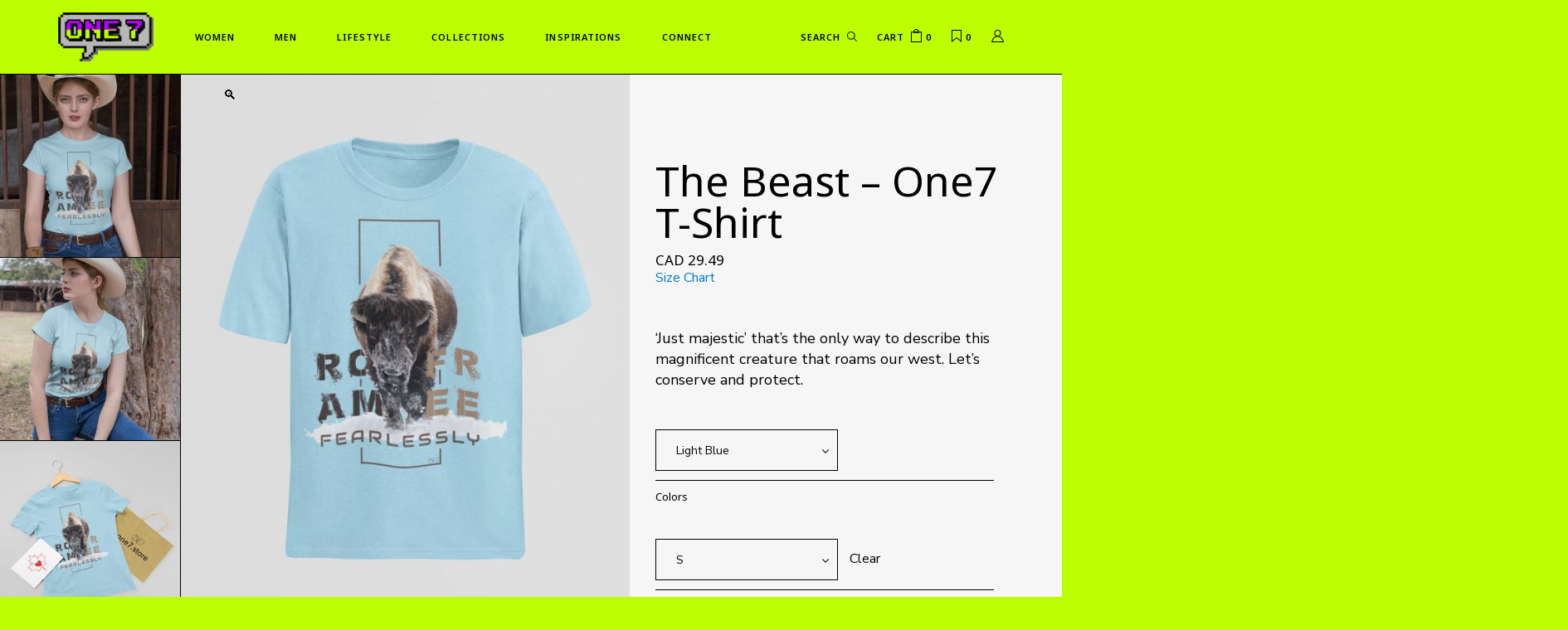

--- FILE ---
content_type: text/html; charset=UTF-8
request_url: https://www.one7.store/product/the-beast-one7-t-shirt/
body_size: 31541
content:
<!DOCTYPE html>
<html lang="en-US">
<head>
	<meta charset="UTF-8">
	<meta name="viewport" content="width=device-width, initial-scale=1, user-scalable=yes">

					<script>document.documentElement.className = document.documentElement.className + ' yes-js js_active js'</script>
			<title>The Beast &#8211; One7 T-Shirt &#8211; One7 Store</title>
<meta name='robots' content='max-image-preview:large' />
<link rel='dns-prefetch' href='//capi-automation.s3.us-east-2.amazonaws.com' />
<link rel='dns-prefetch' href='//www.googletagmanager.com' />
<link rel='dns-prefetch' href='//fonts.googleapis.com' />
<link rel="alternate" type="application/rss+xml" title="One7 Store &raquo; Feed" href="https://www.one7.store/feed/" />
<link rel="alternate" type="application/rss+xml" title="One7 Store &raquo; Comments Feed" href="https://www.one7.store/comments/feed/" />
<link rel="alternate" type="application/rss+xml" title="One7 Store &raquo; The Beast &#8211; One7 T-Shirt Comments Feed" href="https://www.one7.store/product/the-beast-one7-t-shirt/feed/" />
<link rel="alternate" title="oEmbed (JSON)" type="application/json+oembed" href="https://www.one7.store/wp-json/oembed/1.0/embed?url=https%3A%2F%2Fwww.one7.store%2Fproduct%2Fthe-beast-one7-t-shirt%2F" />
<link rel="alternate" title="oEmbed (XML)" type="text/xml+oembed" href="https://www.one7.store/wp-json/oembed/1.0/embed?url=https%3A%2F%2Fwww.one7.store%2Fproduct%2Fthe-beast-one7-t-shirt%2F&#038;format=xml" />
<style id='wp-img-auto-sizes-contain-inline-css' type='text/css'>
img:is([sizes=auto i],[sizes^="auto," i]){contain-intrinsic-size:3000px 1500px}
/*# sourceURL=wp-img-auto-sizes-contain-inline-css */
</style>
<link rel='stylesheet' id='animate-css' href='https://www.one7.store/wp-content/plugins/qi-blocks/assets/css/plugins/animate/animate.min.css?ver=4.1.1' type='text/css' media='all' />
<link rel='stylesheet' id='dashicons-css' href='https://www.one7.store/wp-includes/css/dashicons.min.css?ver=7dcdb0e6e80c1a054ce21f2400f70c21' type='text/css' media='all' />
<style id='dashicons-inline-css' type='text/css'>
[data-font="Dashicons"]:before {font-family: 'Dashicons' !important;content: attr(data-icon) !important;speak: none !important;font-weight: normal !important;font-variant: normal !important;text-transform: none !important;line-height: 1 !important;font-style: normal !important;-webkit-font-smoothing: antialiased !important;-moz-osx-font-smoothing: grayscale !important;}
/*# sourceURL=dashicons-inline-css */
</style>
<link rel='stylesheet' id='post-views-counter-frontend-css' href='https://www.one7.store/wp-content/plugins/post-views-counter/css/frontend.css?ver=1.7.0' type='text/css' media='all' />
<link rel='stylesheet' id='sbi_styles-css' href='https://www.one7.store/wp-content/plugins/instagram-feed/css/sbi-styles.min.css?ver=6.10.0' type='text/css' media='all' />
<link rel='stylesheet' id='elegant-icons-css' href='https://www.one7.store/wp-content/plugins/corsen-core/inc/icons/elegant-icons/assets/css/elegant-icons.min.css?ver=7dcdb0e6e80c1a054ce21f2400f70c21' type='text/css' media='all' />
<link rel='stylesheet' id='font-awesome-css' href='https://www.one7.store/wp-content/plugins/corsen-core/inc/icons/font-awesome/assets/css/all.min.css?ver=7dcdb0e6e80c1a054ce21f2400f70c21' type='text/css' media='all' />
<style id='font-awesome-inline-css' type='text/css'>
[data-font="FontAwesome"]:before {font-family: 'FontAwesome' !important;content: attr(data-icon) !important;speak: none !important;font-weight: normal !important;font-variant: normal !important;text-transform: none !important;line-height: 1 !important;font-style: normal !important;-webkit-font-smoothing: antialiased !important;-moz-osx-font-smoothing: grayscale !important;}
/*# sourceURL=font-awesome-inline-css */
</style>
<link rel='stylesheet' id='ionicons-css' href='https://www.one7.store/wp-content/plugins/corsen-core/inc/icons/ionicons/assets/css/ionicons.min.css?ver=7dcdb0e6e80c1a054ce21f2400f70c21' type='text/css' media='all' />
<style id='wp-emoji-styles-inline-css' type='text/css'>

	img.wp-smiley, img.emoji {
		display: inline !important;
		border: none !important;
		box-shadow: none !important;
		height: 1em !important;
		width: 1em !important;
		margin: 0 0.07em !important;
		vertical-align: -0.1em !important;
		background: none !important;
		padding: 0 !important;
	}
/*# sourceURL=wp-emoji-styles-inline-css */
</style>
<style id='classic-theme-styles-inline-css' type='text/css'>
/*! This file is auto-generated */
.wp-block-button__link{color:#fff;background-color:#32373c;border-radius:9999px;box-shadow:none;text-decoration:none;padding:calc(.667em + 2px) calc(1.333em + 2px);font-size:1.125em}.wp-block-file__button{background:#32373c;color:#fff;text-decoration:none}
/*# sourceURL=/wp-includes/css/classic-themes.min.css */
</style>
<link rel='stylesheet' id='contact-form-7-css' href='https://www.one7.store/wp-content/plugins/contact-form-7/includes/css/styles.css?ver=6.1.4' type='text/css' media='all' />
<link rel='stylesheet' id='ctf_styles-css' href='https://www.one7.store/wp-content/plugins/custom-twitter-feeds/css/ctf-styles.min.css?ver=2.3.1' type='text/css' media='all' />
<link rel='stylesheet' id='qi-blocks-grid-css' href='https://www.one7.store/wp-content/plugins/qi-blocks/assets/dist/grid.css?ver=1.4.7' type='text/css' media='all' />
<link rel='stylesheet' id='qi-blocks-main-css' href='https://www.one7.store/wp-content/plugins/qi-blocks/assets/dist/main.css?ver=1.4.7' type='text/css' media='all' />
<link rel='stylesheet' id='photoswipe-css' href='https://www.one7.store/wp-content/plugins/woocommerce/assets/css/photoswipe/photoswipe.min.css?ver=10.4.3' type='text/css' media='all' />
<link rel='stylesheet' id='photoswipe-default-skin-css' href='https://www.one7.store/wp-content/plugins/woocommerce/assets/css/photoswipe/default-skin/default-skin.min.css?ver=10.4.3' type='text/css' media='all' />
<style id='woocommerce-inline-inline-css' type='text/css'>
.woocommerce form .form-row .required { visibility: visible; }
/*# sourceURL=woocommerce-inline-inline-css */
</style>
<link rel='stylesheet' id='swiper-css' href='https://www.one7.store/wp-content/plugins/elementor/assets/lib/swiper/v8/css/swiper.min.css?ver=8.4.5' type='text/css' media='all' />
<link rel='stylesheet' id='corsen-main-css' href='https://www.one7.store/wp-content/themes/one7store/assets/css/main.min.css?ver=7dcdb0e6e80c1a054ce21f2400f70c21' type='text/css' media='all' />
<link rel='stylesheet' id='corsen-core-style-css' href='https://www.one7.store/wp-content/plugins/corsen-core/assets/css/corsen-core.min.css?ver=7dcdb0e6e80c1a054ce21f2400f70c21' type='text/css' media='all' />
<link rel='stylesheet' id='corsen-membership-style-css' href='https://www.one7.store/wp-content/plugins/corsen-membership/assets/css/corsen-membership.min.css?ver=7dcdb0e6e80c1a054ce21f2400f70c21' type='text/css' media='all' />
<link rel='stylesheet' id='product-size-charts-css' href='https://www.one7.store/wp-content/plugins/woo-advanced-product-size-chart/public/css/size-chart-for-woocommerce-public.css?ver=2.4.7' type='text/css' media='all' />
<style id='product-size-charts-inline-css' type='text/css'>
table#size-chart.minimalistic tr th {background: #fff;color: #000;}#size-chart.minimalistic tr:nth-child(2n+1){ background:none;}
				.button-wrapper #chart-button, .button-wrapper .md-size-chart-btn {color: #007acc}
/*# sourceURL=product-size-charts-inline-css */
</style>
<link rel='stylesheet' id='yith_wccl_frontend-css' href='https://www.one7.store/wp-content/plugins/yith-color-and-label-variations-for-woocommerce/assets/css/frontend.css?ver=2.24.0' type='text/css' media='all' />
<style id='yith_wccl_frontend-inline-css' type='text/css'>
:root{
	--yith-wccl-form-colors_border: #ffffff;
	--yith-wccl-form-colors_accent: #448a85;
	--yith-wccl-form-colors-accent-hover: rgba(68,138,133,0.4);
	--yith-wccl-customization-color-swatches-size: 25px;
	--yith-wccl-customization-color-swatches-border-radius: 25px;
	--yith-wccl-customization-option-border-radius: 25px;
}
/*# sourceURL=yith_wccl_frontend-inline-css */
</style>
<link rel='stylesheet' id='yith-quick-view-css' href='https://www.one7.store/wp-content/plugins/yith-woocommerce-quick-view/assets/css/yith-quick-view.css?ver=2.10.0' type='text/css' media='all' />
<style id='yith-quick-view-inline-css' type='text/css'>

				#yith-quick-view-modal .yith-quick-view-overlay{background:rgba( 0, 0, 0, 0.8)}
				#yith-quick-view-modal .yith-wcqv-main{background:#ffffff;}
				#yith-quick-view-close{color:#cdcdcd;}
				#yith-quick-view-close:hover{color:#ff0000;}
/*# sourceURL=yith-quick-view-inline-css */
</style>
<link rel='stylesheet' id='jquery-selectBox-css' href='https://www.one7.store/wp-content/plugins/yith-woocommerce-wishlist/assets/css/jquery.selectBox.css?ver=1.2.0' type='text/css' media='all' />
<link rel='stylesheet' id='woocommerce_prettyPhoto_css-css' href='//www.one7.store/wp-content/plugins/woocommerce/assets/css/prettyPhoto.css?ver=3.1.6' type='text/css' media='all' />
<link rel='stylesheet' id='yith-wcwl-main-css' href='https://www.one7.store/wp-content/plugins/yith-woocommerce-wishlist/assets/css/style.css?ver=4.11.0' type='text/css' media='all' />
<style id='yith-wcwl-main-inline-css' type='text/css'>
 :root { --rounded-corners-radius: 16px; --add-to-cart-rounded-corners-radius: 16px; --color-headers-background: #F4F4F4; --feedback-duration: 3s } 
 :root { --rounded-corners-radius: 16px; --add-to-cart-rounded-corners-radius: 16px; --color-headers-background: #F4F4F4; --feedback-duration: 3s } 
/*# sourceURL=yith-wcwl-main-inline-css */
</style>
<link rel='stylesheet' id='corsen-google-fonts-css' href='https://fonts.googleapis.com/css?family=Noto+Sans%3A300%2C400%2C500%2C600%2C700%7CNunito+Sans%3A300%2C400%2C500%2C600%2C700&#038;subset=latin-ext&#038;display=swap&#038;ver=1.0.0' type='text/css' media='all' />
<link rel='stylesheet' id='corsen-grid-css' href='https://www.one7.store/wp-content/themes/one7store/assets/css/grid.min.css?ver=7dcdb0e6e80c1a054ce21f2400f70c21' type='text/css' media='all' />
<link rel='stylesheet' id='corsen-style-css' href='https://www.one7.store/wp-content/themes/one7store/style.css?ver=7dcdb0e6e80c1a054ce21f2400f70c21' type='text/css' media='all' />
<style id='corsen-style-inline-css' type='text/css'>
body { background-color: #bbff00;}#qodef-page-header .qodef-header-logo-link { height: 60px;}#qodef-page-header .qodef-header-logo-link.qodef-source--textual { font-size: 25px;font-weight: 600;}#qodef-page-mobile-header .qodef-mobile-header-logo-link { height: 45px;}#qodef-page-mobile-header .qodef-mobile-header-logo-link.qodef-source--textual { font-size: 25px;}#qodef-page-spinner .qodef-m-inner { background-color: #000000;}.qodef-page-title { height: 100px;}.qodef-header--standard #qodef-page-header-inner { padding-left: 70px;padding-right: 70px;margin-left: 0px;margin-right: 0px;border-bottom-width: 1px;border-bottom-style: solid;}@media only screen and (max-width: 680px){h2, .qodef-h2 { font-size: 38px;}}
/*# sourceURL=corsen-style-inline-css */
</style>
<link rel='stylesheet' id='corsen-core-elementor-css' href='https://www.one7.store/wp-content/plugins/corsen-core/inc/plugins/elementor/assets/css/elementor.min.css?ver=7dcdb0e6e80c1a054ce21f2400f70c21' type='text/css' media='all' />
<link rel='stylesheet' id='elementor-icons-css' href='https://www.one7.store/wp-content/plugins/elementor/assets/lib/eicons/css/elementor-icons.min.css?ver=5.45.0' type='text/css' media='all' />
<link rel='stylesheet' id='elementor-frontend-css' href='https://www.one7.store/wp-content/plugins/elementor/assets/css/frontend.min.css?ver=3.34.1' type='text/css' media='all' />
<link rel='stylesheet' id='elementor-post-16-css' href='https://www.one7.store/wp-content/uploads/elementor/css/post-16.css?ver=1764773646' type='text/css' media='all' />
<link rel='stylesheet' id='sbistyles-css' href='https://www.one7.store/wp-content/plugins/instagram-feed/css/sbi-styles.min.css?ver=6.10.0' type='text/css' media='all' />
<link rel='stylesheet' id='elementor-post-6597-css' href='https://www.one7.store/wp-content/uploads/elementor/css/post-6597.css?ver=1764935300' type='text/css' media='all' />
<link rel='stylesheet' id='elementor-gf-local-roboto-css' href='https://www.one7.store/wp-content/uploads/elementor/google-fonts/css/roboto.css?ver=1742343539' type='text/css' media='all' />
<link rel='stylesheet' id='elementor-gf-local-robotoslab-css' href='https://www.one7.store/wp-content/uploads/elementor/google-fonts/css/robotoslab.css?ver=1742343545' type='text/css' media='all' />
<script type="text/template" id="tmpl-variation-template">
	<div class="woocommerce-variation-description">{{{ data.variation.variation_description }}}</div>
	<div class="woocommerce-variation-price">{{{ data.variation.price_html }}}</div>
	<div class="woocommerce-variation-availability">{{{ data.variation.availability_html }}}</div>
</script>
<script type="text/template" id="tmpl-unavailable-variation-template">
	<p role="alert">Sorry, this product is unavailable. Please choose a different combination.</p>
</script>
<script type="text/javascript" src="https://www.one7.store/wp-includes/js/jquery/jquery.min.js?ver=3.7.1" id="jquery-core-js"></script>
<script type="text/javascript" src="https://www.one7.store/wp-includes/js/jquery/jquery-migrate.min.js?ver=3.4.1" id="jquery-migrate-js"></script>
<script type="text/javascript" src="https://www.one7.store/wp-content/plugins/woocommerce/assets/js/jquery-blockui/jquery.blockUI.min.js?ver=2.7.0-wc.10.4.3" id="wc-jquery-blockui-js" data-wp-strategy="defer"></script>
<script type="text/javascript" id="wc-add-to-cart-js-extra">
/* <![CDATA[ */
var wc_add_to_cart_params = {"ajax_url":"/wp-admin/admin-ajax.php","wc_ajax_url":"/?wc-ajax=%%endpoint%%","i18n_view_cart":"View cart","cart_url":"https://www.one7.store/cart/","is_cart":"","cart_redirect_after_add":"no"};
//# sourceURL=wc-add-to-cart-js-extra
/* ]]> */
</script>
<script type="text/javascript" src="https://www.one7.store/wp-content/plugins/woocommerce/assets/js/frontend/add-to-cart.min.js?ver=10.4.3" id="wc-add-to-cart-js" defer="defer" data-wp-strategy="defer"></script>
<script type="text/javascript" src="https://www.one7.store/wp-content/plugins/woocommerce/assets/js/zoom/jquery.zoom.min.js?ver=1.7.21-wc.10.4.3" id="wc-zoom-js" defer="defer" data-wp-strategy="defer"></script>
<script type="text/javascript" src="https://www.one7.store/wp-content/plugins/woocommerce/assets/js/photoswipe/photoswipe.min.js?ver=4.1.1-wc.10.4.3" id="wc-photoswipe-js" defer="defer" data-wp-strategy="defer"></script>
<script type="text/javascript" src="https://www.one7.store/wp-content/plugins/woocommerce/assets/js/photoswipe/photoswipe-ui-default.min.js?ver=4.1.1-wc.10.4.3" id="wc-photoswipe-ui-default-js" defer="defer" data-wp-strategy="defer"></script>
<script type="text/javascript" id="wc-single-product-js-extra">
/* <![CDATA[ */
var wc_single_product_params = {"i18n_required_rating_text":"Please select a rating","i18n_rating_options":["1 of 5 stars","2 of 5 stars","3 of 5 stars","4 of 5 stars","5 of 5 stars"],"i18n_product_gallery_trigger_text":"View full-screen image gallery","review_rating_required":"yes","flexslider":{"rtl":false,"animation":"slide","smoothHeight":true,"directionNav":false,"controlNav":"thumbnails","slideshow":false,"animationSpeed":500,"animationLoop":false,"allowOneSlide":false},"zoom_enabled":"1","zoom_options":[],"photoswipe_enabled":"1","photoswipe_options":{"shareEl":false,"closeOnScroll":false,"history":false,"hideAnimationDuration":0,"showAnimationDuration":0},"flexslider_enabled":""};
//# sourceURL=wc-single-product-js-extra
/* ]]> */
</script>
<script type="text/javascript" src="https://www.one7.store/wp-content/plugins/woocommerce/assets/js/frontend/single-product.min.js?ver=10.4.3" id="wc-single-product-js" defer="defer" data-wp-strategy="defer"></script>
<script type="text/javascript" src="https://www.one7.store/wp-content/plugins/woocommerce/assets/js/js-cookie/js.cookie.min.js?ver=2.1.4-wc.10.4.3" id="wc-js-cookie-js" defer="defer" data-wp-strategy="defer"></script>
<script type="text/javascript" id="woocommerce-js-extra">
/* <![CDATA[ */
var woocommerce_params = {"ajax_url":"/wp-admin/admin-ajax.php","wc_ajax_url":"/?wc-ajax=%%endpoint%%","i18n_password_show":"Show password","i18n_password_hide":"Hide password"};
//# sourceURL=woocommerce-js-extra
/* ]]> */
</script>
<script type="text/javascript" src="https://www.one7.store/wp-content/plugins/woocommerce/assets/js/frontend/woocommerce.min.js?ver=10.4.3" id="woocommerce-js" defer="defer" data-wp-strategy="defer"></script>
<script type="text/javascript" src="https://www.one7.store/wp-includes/js/underscore.min.js?ver=1.13.7" id="underscore-js"></script>
<script type="text/javascript" id="wp-util-js-extra">
/* <![CDATA[ */
var _wpUtilSettings = {"ajax":{"url":"/wp-admin/admin-ajax.php"}};
//# sourceURL=wp-util-js-extra
/* ]]> */
</script>
<script type="text/javascript" src="https://www.one7.store/wp-includes/js/wp-util.min.js?ver=7dcdb0e6e80c1a054ce21f2400f70c21" id="wp-util-js"></script>
<script type="text/javascript" id="WCPAY_ASSETS-js-extra">
/* <![CDATA[ */
var wcpayAssets = {"url":"https://www.one7.store/wp-content/plugins/woocommerce-payments/dist/"};
//# sourceURL=WCPAY_ASSETS-js-extra
/* ]]> */
</script>
<script type="text/javascript" src="https://www.one7.store/wp-content/plugins/woocommerce/assets/js/select2/select2.full.min.js?ver=4.0.3-wc.10.4.3" id="wc-select2-js" defer="defer" data-wp-strategy="defer"></script>

<!-- Google tag (gtag.js) snippet added by Site Kit -->
<!-- Google Analytics snippet added by Site Kit -->
<script type="text/javascript" src="https://www.googletagmanager.com/gtag/js?id=G-0N8WVX6D7M" id="google_gtagjs-js" async></script>
<script type="text/javascript" id="google_gtagjs-js-after">
/* <![CDATA[ */
window.dataLayer = window.dataLayer || [];function gtag(){dataLayer.push(arguments);}
gtag("set","linker",{"domains":["www.one7.store"]});
gtag("js", new Date());
gtag("set", "developer_id.dZTNiMT", true);
gtag("config", "G-0N8WVX6D7M");
//# sourceURL=google_gtagjs-js-after
/* ]]> */
</script>
<link rel="https://api.w.org/" href="https://www.one7.store/wp-json/" /><link rel="alternate" title="JSON" type="application/json" href="https://www.one7.store/wp-json/wp/v2/product/6597" /><link rel="EditURI" type="application/rsd+xml" title="RSD" href="https://www.one7.store/xmlrpc.php?rsd" />
<link rel="canonical" href="https://www.one7.store/product/the-beast-one7-t-shirt/" />
<meta name="generator" content="Site Kit by Google 1.170.0" />	<noscript><style>.woocommerce-product-gallery{ opacity: 1 !important; }</style></noscript>
	<meta name="generator" content="Elementor 3.34.1; features: additional_custom_breakpoints; settings: css_print_method-external, google_font-enabled, font_display-swap">
			<script  type="text/javascript">
				!function(f,b,e,v,n,t,s){if(f.fbq)return;n=f.fbq=function(){n.callMethod?
					n.callMethod.apply(n,arguments):n.queue.push(arguments)};if(!f._fbq)f._fbq=n;
					n.push=n;n.loaded=!0;n.version='2.0';n.queue=[];t=b.createElement(e);t.async=!0;
					t.src=v;s=b.getElementsByTagName(e)[0];s.parentNode.insertBefore(t,s)}(window,
					document,'script','https://connect.facebook.net/en_US/fbevents.js');
			</script>
			<!-- WooCommerce Facebook Integration Begin -->
			<script  type="text/javascript">

				fbq('init', '785674926611708', {}, {
    "agent": "woocommerce_0-10.4.3-3.5.15"
});

				document.addEventListener( 'DOMContentLoaded', function() {
					// Insert placeholder for events injected when a product is added to the cart through AJAX.
					document.body.insertAdjacentHTML( 'beforeend', '<div class=\"wc-facebook-pixel-event-placeholder\"></div>' );
				}, false );

			</script>
			<!-- WooCommerce Facebook Integration End -->
						<style>
				.e-con.e-parent:nth-of-type(n+4):not(.e-lazyloaded):not(.e-no-lazyload),
				.e-con.e-parent:nth-of-type(n+4):not(.e-lazyloaded):not(.e-no-lazyload) * {
					background-image: none !important;
				}
				@media screen and (max-height: 1024px) {
					.e-con.e-parent:nth-of-type(n+3):not(.e-lazyloaded):not(.e-no-lazyload),
					.e-con.e-parent:nth-of-type(n+3):not(.e-lazyloaded):not(.e-no-lazyload) * {
						background-image: none !important;
					}
				}
				@media screen and (max-height: 640px) {
					.e-con.e-parent:nth-of-type(n+2):not(.e-lazyloaded):not(.e-no-lazyload),
					.e-con.e-parent:nth-of-type(n+2):not(.e-lazyloaded):not(.e-no-lazyload) * {
						background-image: none !important;
					}
				}
			</style>
			<meta name="generator" content="Powered by Slider Revolution 6.6.10 - responsive, Mobile-Friendly Slider Plugin for WordPress with comfortable drag and drop interface." />
<link rel="icon" href="https://www.one7.store/wp-content/uploads/2023/05/favicon-100x100.png" sizes="32x32" />
<link rel="icon" href="https://www.one7.store/wp-content/uploads/2023/05/favicon-300x300.png" sizes="192x192" />
<link rel="apple-touch-icon" href="https://www.one7.store/wp-content/uploads/2023/05/favicon-300x300.png" />
<meta name="msapplication-TileImage" content="https://www.one7.store/wp-content/uploads/2023/05/favicon-300x300.png" />
<script>function setREVStartSize(e){
			//window.requestAnimationFrame(function() {
				window.RSIW = window.RSIW===undefined ? window.innerWidth : window.RSIW;
				window.RSIH = window.RSIH===undefined ? window.innerHeight : window.RSIH;
				try {
					var pw = document.getElementById(e.c).parentNode.offsetWidth,
						newh;
					pw = pw===0 || isNaN(pw) || (e.l=="fullwidth" || e.layout=="fullwidth") ? window.RSIW : pw;
					e.tabw = e.tabw===undefined ? 0 : parseInt(e.tabw);
					e.thumbw = e.thumbw===undefined ? 0 : parseInt(e.thumbw);
					e.tabh = e.tabh===undefined ? 0 : parseInt(e.tabh);
					e.thumbh = e.thumbh===undefined ? 0 : parseInt(e.thumbh);
					e.tabhide = e.tabhide===undefined ? 0 : parseInt(e.tabhide);
					e.thumbhide = e.thumbhide===undefined ? 0 : parseInt(e.thumbhide);
					e.mh = e.mh===undefined || e.mh=="" || e.mh==="auto" ? 0 : parseInt(e.mh,0);
					if(e.layout==="fullscreen" || e.l==="fullscreen")
						newh = Math.max(e.mh,window.RSIH);
					else{
						e.gw = Array.isArray(e.gw) ? e.gw : [e.gw];
						for (var i in e.rl) if (e.gw[i]===undefined || e.gw[i]===0) e.gw[i] = e.gw[i-1];
						e.gh = e.el===undefined || e.el==="" || (Array.isArray(e.el) && e.el.length==0)? e.gh : e.el;
						e.gh = Array.isArray(e.gh) ? e.gh : [e.gh];
						for (var i in e.rl) if (e.gh[i]===undefined || e.gh[i]===0) e.gh[i] = e.gh[i-1];
											
						var nl = new Array(e.rl.length),
							ix = 0,
							sl;
						e.tabw = e.tabhide>=pw ? 0 : e.tabw;
						e.thumbw = e.thumbhide>=pw ? 0 : e.thumbw;
						e.tabh = e.tabhide>=pw ? 0 : e.tabh;
						e.thumbh = e.thumbhide>=pw ? 0 : e.thumbh;
						for (var i in e.rl) nl[i] = e.rl[i]<window.RSIW ? 0 : e.rl[i];
						sl = nl[0];
						for (var i in nl) if (sl>nl[i] && nl[i]>0) { sl = nl[i]; ix=i;}
						var m = pw>(e.gw[ix]+e.tabw+e.thumbw) ? 1 : (pw-(e.tabw+e.thumbw)) / (e.gw[ix]);
						newh =  (e.gh[ix] * m) + (e.tabh + e.thumbh);
					}
					var el = document.getElementById(e.c);
					if (el!==null && el) el.style.height = newh+"px";
					el = document.getElementById(e.c+"_wrapper");
					if (el!==null && el) {
						el.style.height = newh+"px";
						el.style.display = "block";
					}
				} catch(e){
					console.log("Failure at Presize of Slider:" + e)
				}
			//});
		  };</script>
		<style type="text/css" id="wp-custom-css">
			.elementor-widget-container ul {
list-style: disc;
margin-left: 40px;
}

#qodef-top-area .widget a {
  color: #f51313;
}


.qodef-top-header-subscribe {
  font-family: "Noto Sans",sans-serif;
  font-size: 15px;
}


.qodef-header--standard #qodef-page-header {
  height: 90px;
  background-color: #BF0;
}


#qodef-top-area {
  position: relative;
  background-color: rgba(255,255,255,.46);
  z-index: 101;
  display: none;
}


.qodef-woo-shortcode .button:hover {
  color: #fff;
  background-color: #BA00FF;
  border-color: var(--qode-main-color);
}

.yith-wcwl-add-to-wishlist svg.yith-wcwl-icon-svg, .yith-wcwl-add-to-wishlist .add_to_wishlist img {
  height: auto;
  width: 25px;
  color: #BA00FF;
}		</style>
		</head>
<body data-rsssl=1 class="wp-singular product-template-default single single-product postid-6597 wp-theme-one7store theme-one7store qi-blocks-1.4.7 qodef-gutenberg--no-touch qode-framework-1.1.9 woocommerce woocommerce-page woocommerce-no-js qodef-back-to-top--enabled  qodef-header--standard qodef-header-appearance--sticky qodef-mobile-header--standard qodef-drop-down-second--full-width qodef-drop-down-second--default  qodef-product-layout--full-width qodef-yith-wccl--predefined qodef-yith-wcqv--predefined qodef-yith-wcwl--predefined corsen-core-1.0.1 corsen-membership-1.0 one7-store-1.0.2 qodef-content-grid-1300 qodef-header-standard--left qodef-search--revealing elementor-default elementor-kit-16 elementor-page elementor-page-6597" itemscope itemtype="https://schema.org/WebPage">
	<a class="skip-link screen-reader-text" href="#qodef-page-content">Skip to the content</a>	<div id="qodef-page-wrapper" class="">
			<div id="qodef-top-area">
		<div id="qodef-top-area-inner" class="qodef-alignment--center">
					</div>
	</div>
<header id="qodef-page-header"  role="banner">
		<div id="qodef-page-header-inner" class=" qodef-skin--dark">
		<a itemprop="url" class="qodef-header-logo-link qodef-height--set qodef-source--image" href="https://www.one7.store/" rel="home">
	<img fetchpriority="high" width="972" height="509" src="https://www.one7.store/wp-content/uploads/2026/01/one-7-temp-logo-02.png" class="qodef-header-logo-image qodef--main" alt="logo main" itemprop="image" srcset="https://www.one7.store/wp-content/uploads/2026/01/one-7-temp-logo-02.png 972w, https://www.one7.store/wp-content/uploads/2026/01/one-7-temp-logo-02-300x157.png 300w, https://www.one7.store/wp-content/uploads/2026/01/one-7-temp-logo-02-768x402.png 768w, https://www.one7.store/wp-content/uploads/2026/01/one-7-temp-logo-02-600x314.png 600w" sizes="(max-width: 972px) 100vw, 972px" /><img width="972" height="509" src="https://www.one7.store/wp-content/uploads/2026/01/one-7-temp-logo-02.png" class="qodef-header-logo-image qodef--dark" alt="logo dark" itemprop="image" srcset="https://www.one7.store/wp-content/uploads/2026/01/one-7-temp-logo-02.png 972w, https://www.one7.store/wp-content/uploads/2026/01/one-7-temp-logo-02-300x157.png 300w, https://www.one7.store/wp-content/uploads/2026/01/one-7-temp-logo-02-768x402.png 768w, https://www.one7.store/wp-content/uploads/2026/01/one-7-temp-logo-02-600x314.png 600w" sizes="(max-width: 972px) 100vw, 972px" /><img width="972" height="509" src="https://www.one7.store/wp-content/uploads/2026/01/one-7-temp-logo-02.png" class="qodef-header-logo-image qodef--light" alt="logo light" itemprop="image" srcset="https://www.one7.store/wp-content/uploads/2026/01/one-7-temp-logo-02.png 972w, https://www.one7.store/wp-content/uploads/2026/01/one-7-temp-logo-02-300x157.png 300w, https://www.one7.store/wp-content/uploads/2026/01/one-7-temp-logo-02-768x402.png 768w, https://www.one7.store/wp-content/uploads/2026/01/one-7-temp-logo-02-600x314.png 600w" sizes="(max-width: 972px) 100vw, 972px" /></a>
	<nav class="qodef-header-navigation" role="navigation" aria-label="Top Menu">
		<ul id="menu-main-menu-1" class="menu"><li class="menu-item menu-item-type-custom menu-item-object-custom menu-item-has-children menu-item-5864 qodef-menu-item--narrow"><a href="#"><span class="qodef-menu-item-text">WOMEN</span></a><svg class="qodef-svg--menu-arrow qodef-menu-item-arrow" xmlns="http://www.w3.org/2000/svg" xmlns:xlink="http://www.w3.org/1999/xlink" width="32" height="32" viewBox="0 0 32 32"><g><path d="M 13.8,24.196c 0.39,0.39, 1.024,0.39, 1.414,0l 6.486-6.486c 0.196-0.196, 0.294-0.454, 0.292-0.71 c0-0.258-0.096-0.514-0.292-0.71L 15.214,9.804c-0.39-0.39-1.024-0.39-1.414,0c-0.39,0.39-0.39,1.024,0,1.414L 19.582,17 L 13.8,22.782C 13.41,23.172, 13.41,23.806, 13.8,24.196z"></path></g></svg>
<div class="qodef-drop-down-second"><div class="qodef-drop-down-second-inner"><ul class="sub-menu">
	<li class="menu-item menu-item-type-custom menu-item-object-custom menu-item-6092"><a href="https://www.one7.store/womenswear-t-shirts/"><span class="qodef-menu-item-text">T &#8211; SHIRTS</span></a></li>
	<li class="menu-item menu-item-type-custom menu-item-object-custom menu-item-6097"><a href="https://www.one7.store/womenswear-tank-tops/"><span class="qodef-menu-item-text">TANK TOPS</span></a></li>
</ul></div></div>
</li>
<li class="menu-item menu-item-type-custom menu-item-object-custom menu-item-has-children menu-item-5865 qodef-menu-item--narrow"><a href="#"><span class="qodef-menu-item-text">MEN</span></a><svg class="qodef-svg--menu-arrow qodef-menu-item-arrow" xmlns="http://www.w3.org/2000/svg" xmlns:xlink="http://www.w3.org/1999/xlink" width="32" height="32" viewBox="0 0 32 32"><g><path d="M 13.8,24.196c 0.39,0.39, 1.024,0.39, 1.414,0l 6.486-6.486c 0.196-0.196, 0.294-0.454, 0.292-0.71 c0-0.258-0.096-0.514-0.292-0.71L 15.214,9.804c-0.39-0.39-1.024-0.39-1.414,0c-0.39,0.39-0.39,1.024,0,1.414L 19.582,17 L 13.8,22.782C 13.41,23.172, 13.41,23.806, 13.8,24.196z"></path></g></svg>
<div class="qodef-drop-down-second"><div class="qodef-drop-down-second-inner"><ul class="sub-menu">
	<li class="menu-item menu-item-type-custom menu-item-object-custom menu-item-6091"><a href="https://www.one7.store/menswear-t-shirts/"><span class="qodef-menu-item-text">T &#8211; SHIRTS</span></a></li>
	<li class="menu-item menu-item-type-custom menu-item-object-custom menu-item-6098"><a href="https://www.one7.store/menswear-tank-tops/"><span class="qodef-menu-item-text">TANK TOPS</span></a></li>
</ul></div></div>
</li>
<li class="menu-item menu-item-type-custom menu-item-object-custom menu-item-has-children menu-item-5867 qodef-menu-item--narrow"><a href="#"><span class="qodef-menu-item-text">LIFESTYLE</span></a><svg class="qodef-svg--menu-arrow qodef-menu-item-arrow" xmlns="http://www.w3.org/2000/svg" xmlns:xlink="http://www.w3.org/1999/xlink" width="32" height="32" viewBox="0 0 32 32"><g><path d="M 13.8,24.196c 0.39,0.39, 1.024,0.39, 1.414,0l 6.486-6.486c 0.196-0.196, 0.294-0.454, 0.292-0.71 c0-0.258-0.096-0.514-0.292-0.71L 15.214,9.804c-0.39-0.39-1.024-0.39-1.414,0c-0.39,0.39-0.39,1.024,0,1.414L 19.582,17 L 13.8,22.782C 13.41,23.172, 13.41,23.806, 13.8,24.196z"></path></g></svg>
<div class="qodef-drop-down-second"><div class="qodef-drop-down-second-inner"><ul class="sub-menu">
	<li class="menu-item menu-item-type-custom menu-item-object-custom menu-item-6095"><a href="https://www.one7.store/tote-bags-aop/"><span class="qodef-menu-item-text">TOTE BAGS &#8211; AOP</span></a></li>
	<li class="menu-item menu-item-type-custom menu-item-object-custom menu-item-12677"><a href="https://www.one7.store/canvas-tote-bags/"><span class="qodef-menu-item-text">CANVAS TOTE BAGS</span></a></li>
</ul></div></div>
</li>
<li class="menu-item menu-item-type-custom menu-item-object-custom menu-item-has-children menu-item-15391 qodef-menu-item--narrow"><a href="#"><span class="qodef-menu-item-text">COLLECTIONS</span></a><svg class="qodef-svg--menu-arrow qodef-menu-item-arrow" xmlns="http://www.w3.org/2000/svg" xmlns:xlink="http://www.w3.org/1999/xlink" width="32" height="32" viewBox="0 0 32 32"><g><path d="M 13.8,24.196c 0.39,0.39, 1.024,0.39, 1.414,0l 6.486-6.486c 0.196-0.196, 0.294-0.454, 0.292-0.71 c0-0.258-0.096-0.514-0.292-0.71L 15.214,9.804c-0.39-0.39-1.024-0.39-1.414,0c-0.39,0.39-0.39,1.024,0,1.414L 19.582,17 L 13.8,22.782C 13.41,23.172, 13.41,23.806, 13.8,24.196z"></path></g></svg>
<div class="qodef-drop-down-second"><div class="qodef-drop-down-second-inner"><ul class="sub-menu">
	<li class="menu-item menu-item-type-custom menu-item-object-custom menu-item-15392"><a href="https://www.one7.store/pride-month-collection/"><span class="qodef-menu-item-text">PRIDE MONTH</span></a></li>
</ul></div></div>
</li>
<li class="menu-item menu-item-type-custom menu-item-object-custom menu-item-5868"><a href="https://www.one7.store/inspirations/"><span class="qodef-menu-item-text">INSPIRATIONS</span></a></li>
<li class="menu-item menu-item-type-custom menu-item-object-custom menu-item-5869"><a href="https://www.one7.store/connect/"><span class="qodef-menu-item-text">CONNECT</span></a></li>
</ul>	</nav>
	<div class="qodef-widget-holder qodef--one">
		<div id="corsen_core_search_opener-4" class="widget widget_corsen_core_search_opener qodef-header-widget-area-one" data-area="header-widget-one"><form action="https://www.one7.store/" class="qodef-search-revealing-form" method="get">
	<div class="qodef-m-inner">
		<input type="text" placeholder="Search" name="s" class="qodef-m-form-field" autocomplete="off" required/>
        <button type="submit"  class="qodef-opener-icon qodef-m qodef-source--svg-path qodef-m-form-submit"  >
	<svg xmlns="http://www.w3.org/2000/svg" width="12.001" height="11.784" viewBox="0 0 12.001 11.784"><g fill="none" stroke="currentColor"><g><ellipse cx="4.869" cy="4.831" rx="4.869" ry="4.831" stroke="none"/><ellipse cx="4.869" cy="4.831" rx="4.369" ry="4.331"/></g><path d="m7.828 7.655 3.822 3.774"/></g></svg></button>
        <div class="qodef-m-form-line"></div>
	</div>
</form>

<a href="javascript:void(0)"  class="qodef-opener-icon qodef-m qodef-source--svg-path qodef-search-opener"  >
	<span class="qodef-m-icon qodef--open">
		<svg xmlns="http://www.w3.org/2000/svg" width="12.001" height="11.784" viewBox="0 0 12.001 11.784"><g fill="none" stroke="currentColor"><g><ellipse cx="4.869" cy="4.831" rx="4.869" ry="4.831" stroke="none"/><ellipse cx="4.869" cy="4.831" rx="4.369" ry="4.331"/></g><path d="m7.828 7.655 3.822 3.774"/></g></svg>	</span>
		</a>
</div><div id="corsen_core_woo_dropdown_cart-2" class="widget widget_corsen_core_woo_dropdown_cart qodef-header-widget-area-one" data-area="header-widget-one">			<div class="qodef-widget-dropdown-cart-outer" >
				<div class="qodef-widget-dropdown-cart-inner">
					<a itemprop="url" class="qodef-m-opener" href="https://www.one7.store/cart/">
    <span class="qodef-m-opener-text">Cart</span>
	<span class="qodef-m-opener-icon"><svg class="qodef-svg--cart" xmlns="http://www.w3.org/2000/svg" width="12.578" height="15.5" viewBox="0 0 12.578 15.5"><g fill="none"><path d="M8.95835778 4.13258219H3.36799794V3.474442c0-1.64011002 1.25390998-2.97443998 2.79518-2.97443998 1.54126978 0 2.79517984 1.33432996 2.79517984 2.97443998v.65814018Z"/><path d="M6.16317794 1.00000215c-1.26557017 0-2.29517985 1.11002993-2.29517985 2.47443986v.15814018h4.59035969V3.474442c0-1.36440993-1.02960968-2.47443986-2.29517984-2.47443986m0-1.00000024c1.81988 0 3.29517984 1.5555601 3.29517984 3.4744401v1.15814018H2.86799809V3.474442c0-1.91888 1.47529984-3.4744401 3.29517985-3.4744401Z" fill="currentColor"/></g><path d="M.5 15V3.625h11.578V15Z" fill="none" stroke="currentColor"/></svg></span>
	<span class="qodef-m-opener-count">0</span>
</a>
						<div class="qodef-widget-dropdown-cart-content">
		<p class="qodef-m-posts-not-found">No products in the cart.</p>
	</div>
				</div>
			</div>
			</div><div id="corsen_core_yith_wishlist-3" class="widget widget_corsen_core_yith_wishlist qodef-header-widget-area-one" data-area="header-widget-one">
            <div class="widget qodef-wishlist-widget-holder">
                <div class="qodef-wishlist-inner" >
                    <a href="https://www.one7.store/wishlist/" class="qodef-wishlist-widget-link" title="View Wishlist">
                        <span class="qodef-wishlist-icon-count-holder" >
                            <span class="qodef-wishlist-widget-icon">
                                <svg xmlns="http://www.w3.org/2000/svg" width="12.123" height="15" viewBox="0 0 12.123 15"><g fill="none"><path d="M.49998437 13.98803125V.50023828h11.12304688V13.93725L6.61717187 9.7941836l-.30664062-.25390626-.31542969.2421875-5.49511719 4.20556641Z"/><path d="M.99998437 1.00023828v11.97558594l5.3232422-4.07421875 4.79980468 3.97265625V1.00023828H.99998437m-1-1h12.12304688v15L6.2988125 10.1794375l-6.29882813 4.82080078v-15Z" fill="currentColor"/></g></svg>
                            </span>
                            <span class="qodef-wishlist-count">0</span>
                        </span>
                    </a>
                </div>
            </div>
            </div><div id="corsen_membership_login_opener-7" class="widget widget_corsen_membership_login_opener qodef-header-widget-area-one" data-area="header-widget-one">				<div class="qodef-login-opener-widget qodef-user-logged--out" >
					<a href="#" class="qodef-login-opener">
	<span class="qodef-login-opener-text">
        <svg xmlns="http://www.w3.org/2000/svg" width="14.779" height="15" viewBox="0 0 14.779 15"><g fill="none"><g transform="translate(3.39)" stroke="currentColor"><circle cx="4" cy="4" r="4" stroke="none"/><circle cx="4" cy="4" r="3.5" fill="none"/></g><g><path d="M14.17692184 14.50041529H.60172868c.83336556-3.89600897 3.61719537-6.66541979 6.78759837-6.66541979 3.17023659 0 5.954216 2.7694206 6.7875948 6.66541979Z"/><path d="M13.53995705 14.00041529c-.92537117-3.34392453-3.3820572-5.66541982-6.15063-5.66541982-2.76871014 0-5.2252841 2.32154107-6.15064514 5.66541982h12.30127514m1.23869991 1H-.00000295c.70938-4.44227982 3.8174499-7.6654198 7.38933-7.6654198 3.57176018 0 6.67930984 3.22313998 7.38908958 7.66388009l.00024033.0015397Z" fill="currentColor"/></g></g></svg>
    </span>
</a>
				</div>
				</div>	</div>
	</div>
	<div class="qodef-header-sticky qodef-custom-header-layout qodef-appearance--down">
	<div class="qodef-header-sticky-inner ">
		<a itemprop="url" class="qodef-header-logo-link qodef-height--set qodef-source--image" href="https://www.one7.store/" rel="home">
	<img fetchpriority="high" width="972" height="509" src="https://www.one7.store/wp-content/uploads/2026/01/one-7-temp-logo-02.png" class="qodef-header-logo-image qodef--main" alt="logo main" itemprop="image" srcset="https://www.one7.store/wp-content/uploads/2026/01/one-7-temp-logo-02.png 972w, https://www.one7.store/wp-content/uploads/2026/01/one-7-temp-logo-02-300x157.png 300w, https://www.one7.store/wp-content/uploads/2026/01/one-7-temp-logo-02-768x402.png 768w, https://www.one7.store/wp-content/uploads/2026/01/one-7-temp-logo-02-600x314.png 600w" sizes="(max-width: 972px) 100vw, 972px" /></a>
	<nav class="qodef-header-navigation" role="navigation" aria-label="Top Menu">
		<ul id="menu-main-menu-2" class="menu"><li class="menu-item menu-item-type-custom menu-item-object-custom menu-item-has-children menu-item-5864 qodef-menu-item--narrow"><a href="#"><span class="qodef-menu-item-text">WOMEN</span></a><svg class="qodef-svg--menu-arrow qodef-menu-item-arrow" xmlns="http://www.w3.org/2000/svg" xmlns:xlink="http://www.w3.org/1999/xlink" width="32" height="32" viewBox="0 0 32 32"><g><path d="M 13.8,24.196c 0.39,0.39, 1.024,0.39, 1.414,0l 6.486-6.486c 0.196-0.196, 0.294-0.454, 0.292-0.71 c0-0.258-0.096-0.514-0.292-0.71L 15.214,9.804c-0.39-0.39-1.024-0.39-1.414,0c-0.39,0.39-0.39,1.024,0,1.414L 19.582,17 L 13.8,22.782C 13.41,23.172, 13.41,23.806, 13.8,24.196z"></path></g></svg>
<div class="qodef-drop-down-second"><div class="qodef-drop-down-second-inner"><ul class="sub-menu">
	<li class="menu-item menu-item-type-custom menu-item-object-custom menu-item-6092"><a href="https://www.one7.store/womenswear-t-shirts/"><span class="qodef-menu-item-text">T &#8211; SHIRTS</span></a></li>
	<li class="menu-item menu-item-type-custom menu-item-object-custom menu-item-6097"><a href="https://www.one7.store/womenswear-tank-tops/"><span class="qodef-menu-item-text">TANK TOPS</span></a></li>
</ul></div></div>
</li>
<li class="menu-item menu-item-type-custom menu-item-object-custom menu-item-has-children menu-item-5865 qodef-menu-item--narrow"><a href="#"><span class="qodef-menu-item-text">MEN</span></a><svg class="qodef-svg--menu-arrow qodef-menu-item-arrow" xmlns="http://www.w3.org/2000/svg" xmlns:xlink="http://www.w3.org/1999/xlink" width="32" height="32" viewBox="0 0 32 32"><g><path d="M 13.8,24.196c 0.39,0.39, 1.024,0.39, 1.414,0l 6.486-6.486c 0.196-0.196, 0.294-0.454, 0.292-0.71 c0-0.258-0.096-0.514-0.292-0.71L 15.214,9.804c-0.39-0.39-1.024-0.39-1.414,0c-0.39,0.39-0.39,1.024,0,1.414L 19.582,17 L 13.8,22.782C 13.41,23.172, 13.41,23.806, 13.8,24.196z"></path></g></svg>
<div class="qodef-drop-down-second"><div class="qodef-drop-down-second-inner"><ul class="sub-menu">
	<li class="menu-item menu-item-type-custom menu-item-object-custom menu-item-6091"><a href="https://www.one7.store/menswear-t-shirts/"><span class="qodef-menu-item-text">T &#8211; SHIRTS</span></a></li>
	<li class="menu-item menu-item-type-custom menu-item-object-custom menu-item-6098"><a href="https://www.one7.store/menswear-tank-tops/"><span class="qodef-menu-item-text">TANK TOPS</span></a></li>
</ul></div></div>
</li>
<li class="menu-item menu-item-type-custom menu-item-object-custom menu-item-has-children menu-item-5867 qodef-menu-item--narrow"><a href="#"><span class="qodef-menu-item-text">LIFESTYLE</span></a><svg class="qodef-svg--menu-arrow qodef-menu-item-arrow" xmlns="http://www.w3.org/2000/svg" xmlns:xlink="http://www.w3.org/1999/xlink" width="32" height="32" viewBox="0 0 32 32"><g><path d="M 13.8,24.196c 0.39,0.39, 1.024,0.39, 1.414,0l 6.486-6.486c 0.196-0.196, 0.294-0.454, 0.292-0.71 c0-0.258-0.096-0.514-0.292-0.71L 15.214,9.804c-0.39-0.39-1.024-0.39-1.414,0c-0.39,0.39-0.39,1.024,0,1.414L 19.582,17 L 13.8,22.782C 13.41,23.172, 13.41,23.806, 13.8,24.196z"></path></g></svg>
<div class="qodef-drop-down-second"><div class="qodef-drop-down-second-inner"><ul class="sub-menu">
	<li class="menu-item menu-item-type-custom menu-item-object-custom menu-item-6095"><a href="https://www.one7.store/tote-bags-aop/"><span class="qodef-menu-item-text">TOTE BAGS &#8211; AOP</span></a></li>
	<li class="menu-item menu-item-type-custom menu-item-object-custom menu-item-12677"><a href="https://www.one7.store/canvas-tote-bags/"><span class="qodef-menu-item-text">CANVAS TOTE BAGS</span></a></li>
</ul></div></div>
</li>
<li class="menu-item menu-item-type-custom menu-item-object-custom menu-item-has-children menu-item-15391 qodef-menu-item--narrow"><a href="#"><span class="qodef-menu-item-text">COLLECTIONS</span></a><svg class="qodef-svg--menu-arrow qodef-menu-item-arrow" xmlns="http://www.w3.org/2000/svg" xmlns:xlink="http://www.w3.org/1999/xlink" width="32" height="32" viewBox="0 0 32 32"><g><path d="M 13.8,24.196c 0.39,0.39, 1.024,0.39, 1.414,0l 6.486-6.486c 0.196-0.196, 0.294-0.454, 0.292-0.71 c0-0.258-0.096-0.514-0.292-0.71L 15.214,9.804c-0.39-0.39-1.024-0.39-1.414,0c-0.39,0.39-0.39,1.024,0,1.414L 19.582,17 L 13.8,22.782C 13.41,23.172, 13.41,23.806, 13.8,24.196z"></path></g></svg>
<div class="qodef-drop-down-second"><div class="qodef-drop-down-second-inner"><ul class="sub-menu">
	<li class="menu-item menu-item-type-custom menu-item-object-custom menu-item-15392"><a href="https://www.one7.store/pride-month-collection/"><span class="qodef-menu-item-text">PRIDE MONTH</span></a></li>
</ul></div></div>
</li>
<li class="menu-item menu-item-type-custom menu-item-object-custom menu-item-5868"><a href="https://www.one7.store/inspirations/"><span class="qodef-menu-item-text">INSPIRATIONS</span></a></li>
<li class="menu-item menu-item-type-custom menu-item-object-custom menu-item-5869"><a href="https://www.one7.store/connect/"><span class="qodef-menu-item-text">CONNECT</span></a></li>
</ul>	</nav>
	<div class="qodef-widget-holder qodef--one">
		<div id="corsen_core_search_opener-5" class="widget widget_corsen_core_search_opener qodef-sticky-right"><form action="https://www.one7.store/" class="qodef-search-revealing-form" method="get">
	<div class="qodef-m-inner">
		<input type="text" placeholder="Search" name="s" class="qodef-m-form-field" autocomplete="off" required/>
        <button type="submit"  class="qodef-opener-icon qodef-m qodef-source--svg-path qodef-m-form-submit"  >
	<svg xmlns="http://www.w3.org/2000/svg" width="12.001" height="11.784" viewBox="0 0 12.001 11.784"><g fill="none" stroke="currentColor"><g><ellipse cx="4.869" cy="4.831" rx="4.869" ry="4.831" stroke="none"/><ellipse cx="4.869" cy="4.831" rx="4.369" ry="4.331"/></g><path d="m7.828 7.655 3.822 3.774"/></g></svg></button>
        <div class="qodef-m-form-line"></div>
	</div>
</form>

<a href="javascript:void(0)"  class="qodef-opener-icon qodef-m qodef-source--svg-path qodef-search-opener"  >
	<span class="qodef-m-icon qodef--open">
		<svg xmlns="http://www.w3.org/2000/svg" width="12.001" height="11.784" viewBox="0 0 12.001 11.784"><g fill="none" stroke="currentColor"><g><ellipse cx="4.869" cy="4.831" rx="4.869" ry="4.831" stroke="none"/><ellipse cx="4.869" cy="4.831" rx="4.369" ry="4.331"/></g><path d="m7.828 7.655 3.822 3.774"/></g></svg>	</span>
		</a>
</div><div id="corsen_core_yith_wishlist-7" class="widget widget_corsen_core_yith_wishlist qodef-sticky-right">
            <div class="widget qodef-wishlist-widget-holder">
                <div class="qodef-wishlist-inner" >
                    <a href="https://www.one7.store/wishlist/" class="qodef-wishlist-widget-link" title="View Wishlist">
                        <span class="qodef-wishlist-icon-count-holder" >
                            <span class="qodef-wishlist-widget-icon">
                                <svg xmlns="http://www.w3.org/2000/svg" width="12.123" height="15" viewBox="0 0 12.123 15"><g fill="none"><path d="M.49998437 13.98803125V.50023828h11.12304688V13.93725L6.61717187 9.7941836l-.30664062-.25390626-.31542969.2421875-5.49511719 4.20556641Z"/><path d="M.99998437 1.00023828v11.97558594l5.3232422-4.07421875 4.79980468 3.97265625V1.00023828H.99998437m-1-1h12.12304688v15L6.2988125 10.1794375l-6.29882813 4.82080078v-15Z" fill="currentColor"/></g></svg>
                            </span>
                            <span class="qodef-wishlist-count">0</span>
                        </span>
                    </a>
                </div>
            </div>
            </div>	</div>
	</div>
</div>
</header>
<header id="qodef-page-mobile-header" role="banner">
		<div id="qodef-page-mobile-header-inner" class="">
		<a itemprop="url" class="qodef-mobile-header-logo-link qodef-height--set qodef-source--image" href="https://www.one7.store/" rel="home">
	<img loading="lazy" width="154" height="75" src="https://www.one7.store/wp-content/uploads/2023/02/One7-Logo.png" class="qodef-header-logo-image qodef--main" alt="logo main" itemprop="image" /></a>
			<div class="qodef-widget-holder qodef--one">
				<div id="corsen_core_woo_dropdown_cart-7" class="widget widget_corsen_core_woo_dropdown_cart qodef-mobile-header-widget-area-one" data-area="mobile-header">			<div class="qodef-widget-dropdown-cart-outer" >
				<div class="qodef-widget-dropdown-cart-inner">
					<a itemprop="url" class="qodef-m-opener" href="https://www.one7.store/cart/">
    <span class="qodef-m-opener-text">Cart</span>
	<span class="qodef-m-opener-icon"><svg class="qodef-svg--cart" xmlns="http://www.w3.org/2000/svg" width="12.578" height="15.5" viewBox="0 0 12.578 15.5"><g fill="none"><path d="M8.95835778 4.13258219H3.36799794V3.474442c0-1.64011002 1.25390998-2.97443998 2.79518-2.97443998 1.54126978 0 2.79517984 1.33432996 2.79517984 2.97443998v.65814018Z"/><path d="M6.16317794 1.00000215c-1.26557017 0-2.29517985 1.11002993-2.29517985 2.47443986v.15814018h4.59035969V3.474442c0-1.36440993-1.02960968-2.47443986-2.29517984-2.47443986m0-1.00000024c1.81988 0 3.29517984 1.5555601 3.29517984 3.4744401v1.15814018H2.86799809V3.474442c0-1.91888 1.47529984-3.4744401 3.29517985-3.4744401Z" fill="currentColor"/></g><path d="M.5 15V3.625h11.578V15Z" fill="none" stroke="currentColor"/></svg></span>
	<span class="qodef-m-opener-count">0</span>
</a>
						<div class="qodef-widget-dropdown-cart-content">
		<p class="qodef-m-posts-not-found">No products in the cart.</p>
	</div>
				</div>
			</div>
			</div><div id="corsen_membership_login_opener-8" class="widget widget_corsen_membership_login_opener qodef-mobile-header-widget-area-one" data-area="mobile-header">				<div class="qodef-login-opener-widget qodef-user-logged--out" >
					<a href="#" class="qodef-login-opener">
	<span class="qodef-login-opener-text">
        <svg xmlns="http://www.w3.org/2000/svg" width="14.779" height="15" viewBox="0 0 14.779 15"><g fill="none"><g transform="translate(3.39)" stroke="currentColor"><circle cx="4" cy="4" r="4" stroke="none"/><circle cx="4" cy="4" r="3.5" fill="none"/></g><g><path d="M14.17692184 14.50041529H.60172868c.83336556-3.89600897 3.61719537-6.66541979 6.78759837-6.66541979 3.17023659 0 5.954216 2.7694206 6.7875948 6.66541979Z"/><path d="M13.53995705 14.00041529c-.92537117-3.34392453-3.3820572-5.66541982-6.15063-5.66541982-2.76871014 0-5.2252841 2.32154107-6.15064514 5.66541982h12.30127514m1.23869991 1H-.00000295c.70938-4.44227982 3.8174499-7.6654198 7.38933-7.6654198 3.57176018 0 6.67930984 3.22313998 7.38908958 7.66388009l.00024033.0015397Z" fill="currentColor"/></g></g></svg>
    </span>
</a>
				</div>
				</div>			</div>
			
<a href="javascript:void(0)"  class="qodef-opener-icon qodef-m qodef-source--predefined qodef-mobile-header-opener"  >
	<span class="qodef-m-icon qodef--open">
		<svg class="qodef-svg--mobile-menu-three-lines" xmlns="http://www.w3.org/2000/svg" width="20.205" height="11.024" viewBox="0 0 20.205 11.024" xml:space="preserve"><path d="M0 .5h20.205"></path><path d="M0 5.512h20.205"></path><path d="M0 10.524h20.205"></path></svg>	</span>
			<span class="qodef-m-icon qodef--close">
			<svg class="qodef-svg--menu-close" xmlns="http://www.w3.org/2000/svg" width="12.735" height="12.734" viewBox="0 0 12.735 12.734"><g transform="translate(-10846.042 9588.293)"><path d="M10846.4-9587.939l12.027,12.026" transform="translate(-0.001)" fill="none" stroke="currentColor" stroke-width="1"/><path d="M0,0,12.027,12.027" transform="translate(10858.423 -9587.939) rotate(90)" fill="none" stroke="currentColor" stroke-width="1"/></g></svg>		</span>
		</a>
	</div>
		<nav class="qodef-mobile-header-navigation" role="navigation" aria-label="Mobile Menu">
		<ul id="menu-main-menu-4" class=""><li class="menu-item menu-item-type-custom menu-item-object-custom menu-item-has-children menu-item-5864 qodef-menu-item--narrow"><a href="#"><span class="qodef-menu-item-text">WOMEN</span></a><svg class="qodef-svg--menu-arrow qodef-menu-item-arrow" xmlns="http://www.w3.org/2000/svg" xmlns:xlink="http://www.w3.org/1999/xlink" width="32" height="32" viewBox="0 0 32 32"><g><path d="M 13.8,24.196c 0.39,0.39, 1.024,0.39, 1.414,0l 6.486-6.486c 0.196-0.196, 0.294-0.454, 0.292-0.71 c0-0.258-0.096-0.514-0.292-0.71L 15.214,9.804c-0.39-0.39-1.024-0.39-1.414,0c-0.39,0.39-0.39,1.024,0,1.414L 19.582,17 L 13.8,22.782C 13.41,23.172, 13.41,23.806, 13.8,24.196z"></path></g></svg>
<div class="qodef-drop-down-second"><div class="qodef-drop-down-second-inner"><ul class="sub-menu">
	<li class="menu-item menu-item-type-custom menu-item-object-custom menu-item-6092"><a href="https://www.one7.store/womenswear-t-shirts/"><span class="qodef-menu-item-text">T &#8211; SHIRTS</span></a></li>
	<li class="menu-item menu-item-type-custom menu-item-object-custom menu-item-6097"><a href="https://www.one7.store/womenswear-tank-tops/"><span class="qodef-menu-item-text">TANK TOPS</span></a></li>
</ul></div></div>
</li>
<li class="menu-item menu-item-type-custom menu-item-object-custom menu-item-has-children menu-item-5865 qodef-menu-item--narrow"><a href="#"><span class="qodef-menu-item-text">MEN</span></a><svg class="qodef-svg--menu-arrow qodef-menu-item-arrow" xmlns="http://www.w3.org/2000/svg" xmlns:xlink="http://www.w3.org/1999/xlink" width="32" height="32" viewBox="0 0 32 32"><g><path d="M 13.8,24.196c 0.39,0.39, 1.024,0.39, 1.414,0l 6.486-6.486c 0.196-0.196, 0.294-0.454, 0.292-0.71 c0-0.258-0.096-0.514-0.292-0.71L 15.214,9.804c-0.39-0.39-1.024-0.39-1.414,0c-0.39,0.39-0.39,1.024,0,1.414L 19.582,17 L 13.8,22.782C 13.41,23.172, 13.41,23.806, 13.8,24.196z"></path></g></svg>
<div class="qodef-drop-down-second"><div class="qodef-drop-down-second-inner"><ul class="sub-menu">
	<li class="menu-item menu-item-type-custom menu-item-object-custom menu-item-6091"><a href="https://www.one7.store/menswear-t-shirts/"><span class="qodef-menu-item-text">T &#8211; SHIRTS</span></a></li>
	<li class="menu-item menu-item-type-custom menu-item-object-custom menu-item-6098"><a href="https://www.one7.store/menswear-tank-tops/"><span class="qodef-menu-item-text">TANK TOPS</span></a></li>
</ul></div></div>
</li>
<li class="menu-item menu-item-type-custom menu-item-object-custom menu-item-has-children menu-item-5867 qodef-menu-item--narrow"><a href="#"><span class="qodef-menu-item-text">LIFESTYLE</span></a><svg class="qodef-svg--menu-arrow qodef-menu-item-arrow" xmlns="http://www.w3.org/2000/svg" xmlns:xlink="http://www.w3.org/1999/xlink" width="32" height="32" viewBox="0 0 32 32"><g><path d="M 13.8,24.196c 0.39,0.39, 1.024,0.39, 1.414,0l 6.486-6.486c 0.196-0.196, 0.294-0.454, 0.292-0.71 c0-0.258-0.096-0.514-0.292-0.71L 15.214,9.804c-0.39-0.39-1.024-0.39-1.414,0c-0.39,0.39-0.39,1.024,0,1.414L 19.582,17 L 13.8,22.782C 13.41,23.172, 13.41,23.806, 13.8,24.196z"></path></g></svg>
<div class="qodef-drop-down-second"><div class="qodef-drop-down-second-inner"><ul class="sub-menu">
	<li class="menu-item menu-item-type-custom menu-item-object-custom menu-item-6095"><a href="https://www.one7.store/tote-bags-aop/"><span class="qodef-menu-item-text">TOTE BAGS &#8211; AOP</span></a></li>
	<li class="menu-item menu-item-type-custom menu-item-object-custom menu-item-12677"><a href="https://www.one7.store/canvas-tote-bags/"><span class="qodef-menu-item-text">CANVAS TOTE BAGS</span></a></li>
</ul></div></div>
</li>
<li class="menu-item menu-item-type-custom menu-item-object-custom menu-item-has-children menu-item-15391 qodef-menu-item--narrow"><a href="#"><span class="qodef-menu-item-text">COLLECTIONS</span></a><svg class="qodef-svg--menu-arrow qodef-menu-item-arrow" xmlns="http://www.w3.org/2000/svg" xmlns:xlink="http://www.w3.org/1999/xlink" width="32" height="32" viewBox="0 0 32 32"><g><path d="M 13.8,24.196c 0.39,0.39, 1.024,0.39, 1.414,0l 6.486-6.486c 0.196-0.196, 0.294-0.454, 0.292-0.71 c0-0.258-0.096-0.514-0.292-0.71L 15.214,9.804c-0.39-0.39-1.024-0.39-1.414,0c-0.39,0.39-0.39,1.024,0,1.414L 19.582,17 L 13.8,22.782C 13.41,23.172, 13.41,23.806, 13.8,24.196z"></path></g></svg>
<div class="qodef-drop-down-second"><div class="qodef-drop-down-second-inner"><ul class="sub-menu">
	<li class="menu-item menu-item-type-custom menu-item-object-custom menu-item-15392"><a href="https://www.one7.store/pride-month-collection/"><span class="qodef-menu-item-text">PRIDE MONTH</span></a></li>
</ul></div></div>
</li>
<li class="menu-item menu-item-type-custom menu-item-object-custom menu-item-5868"><a href="https://www.one7.store/inspirations/"><span class="qodef-menu-item-text">INSPIRATIONS</span></a></li>
<li class="menu-item menu-item-type-custom menu-item-object-custom menu-item-5869"><a href="https://www.one7.store/connect/"><span class="qodef-menu-item-text">CONNECT</span></a></li>
</ul>	</nav>
</header>
		<div id="qodef-page-outer">
						<div id="qodef-page-inner" class="qodef-content-full-width">

	<main id="qodef-page-content" class="qodef-grid qodef-layout--template " role="main"><div class="qodef-grid-inner"><div id="qodef-woo-page" class="qodef-grid-item qodef-col--12 qodef--single qodef-popup--photo-swipe">
					
			<div class="woocommerce-notices-wrapper"></div><div id="product-6597" class="product type-product post-6597 status-publish first instock product_cat-t-shirts-womenswear product_cat-womenswear product_tag-one7-womens-t-shirt has-post-thumbnail featured taxable shipping-taxable purchasable product-type-variable has-default-attributes">

	<div class="qodef-woo-single-inner"><div class="qodef-woo-single-image"><div class="woocommerce-product-gallery woocommerce-product-gallery--with-images woocommerce-product-gallery--columns-3 images qodef-position--right" data-columns="3" style="opacity: 0; transition: opacity .25s ease-in-out;">
	<div class="woocommerce-product-gallery__wrapper">
		<div data-thumb="https://www.one7.store/wp-content/uploads/2023/02/the-beast-one7-womens-t-shirt-3-300x300.jpg" data-thumb-alt="the beast one7 womens t shirt 3" data-thumb-srcset="https://www.one7.store/wp-content/uploads/2023/02/the-beast-one7-womens-t-shirt-3-300x300.jpg 300w, https://www.one7.store/wp-content/uploads/2023/02/the-beast-one7-womens-t-shirt-3-150x150.jpg 150w, https://www.one7.store/wp-content/uploads/2023/02/the-beast-one7-womens-t-shirt-3-650x650.jpg 650w, https://www.one7.store/wp-content/uploads/2023/02/the-beast-one7-womens-t-shirt-3-100x100.jpg 100w"  data-thumb-sizes="(max-width: 300px) 100vw, 300px" class="woocommerce-product-gallery__image"><a href="https://www.one7.store/wp-content/uploads/2023/02/the-beast-one7-womens-t-shirt-3.jpg"><img loading="lazy" width="600" height="737" src="https://www.one7.store/wp-content/uploads/2023/02/the-beast-one7-womens-t-shirt-3-600x737.jpg" class="wp-post-image" alt="the beast one7 womens t shirt 3" data-caption="the beast one7 womens t shirt 3" data-src="https://www.one7.store/wp-content/uploads/2023/02/the-beast-one7-womens-t-shirt-3.jpg" data-large_image="https://www.one7.store/wp-content/uploads/2023/02/the-beast-one7-womens-t-shirt-3.jpg" data-large_image_width="1140" data-large_image_height="1400" decoding="async" srcset="https://www.one7.store/wp-content/uploads/2023/02/the-beast-one7-womens-t-shirt-3-600x737.jpg 600w, https://www.one7.store/wp-content/uploads/2023/02/the-beast-one7-womens-t-shirt-3-244x300.jpg 244w, https://www.one7.store/wp-content/uploads/2023/02/the-beast-one7-womens-t-shirt-3-834x1024.jpg 834w, https://www.one7.store/wp-content/uploads/2023/02/the-beast-one7-womens-t-shirt-3-768x943.jpg 768w, https://www.one7.store/wp-content/uploads/2023/02/the-beast-one7-womens-t-shirt-3.jpg 1140w" sizes="(max-width: 600px) 100vw, 600px" /></a></div><div class="qodef-woo-thumbnails-wrapper"><div data-thumb="https://www.one7.store/wp-content/uploads/2023/02/the-beast-one7-womens-t-shirt-3-300x300.jpg" data-thumb-alt="the beast one7 womens t shirt 3" data-thumb-srcset="https://www.one7.store/wp-content/uploads/2023/02/the-beast-one7-womens-t-shirt-3-300x300.jpg 300w, https://www.one7.store/wp-content/uploads/2023/02/the-beast-one7-womens-t-shirt-3-150x150.jpg 150w, https://www.one7.store/wp-content/uploads/2023/02/the-beast-one7-womens-t-shirt-3-650x650.jpg 650w, https://www.one7.store/wp-content/uploads/2023/02/the-beast-one7-womens-t-shirt-3-100x100.jpg 100w"  data-thumb-sizes="(max-width: 300px) 100vw, 300px" class="woocommerce-product-gallery__image"><a href="https://www.one7.store/wp-content/uploads/2023/02/the-beast-one7-womens-t-shirt-3.jpg"><img loading="lazy" width="300" height="300" src="https://www.one7.store/wp-content/uploads/2023/02/the-beast-one7-womens-t-shirt-3-300x300.jpg" class="" alt="the beast one7 womens t shirt 3" data-caption="the beast one7 womens t shirt 3" data-src="https://www.one7.store/wp-content/uploads/2023/02/the-beast-one7-womens-t-shirt-3.jpg" data-large_image="https://www.one7.store/wp-content/uploads/2023/02/the-beast-one7-womens-t-shirt-3.jpg" data-large_image_width="1140" data-large_image_height="1400" decoding="async" srcset="https://www.one7.store/wp-content/uploads/2023/02/the-beast-one7-womens-t-shirt-3-300x300.jpg 300w, https://www.one7.store/wp-content/uploads/2023/02/the-beast-one7-womens-t-shirt-3-150x150.jpg 150w, https://www.one7.store/wp-content/uploads/2023/02/the-beast-one7-womens-t-shirt-3-650x650.jpg 650w, https://www.one7.store/wp-content/uploads/2023/02/the-beast-one7-womens-t-shirt-3-100x100.jpg 100w" sizes="(max-width: 300px) 100vw, 300px" /></a></div><div data-thumb="https://www.one7.store/wp-content/uploads/2023/02/the-beast-one7-womens-t-shirt-2-300x300.jpg" data-thumb-alt="the beast one7 womens t shirt 2" data-thumb-srcset="https://www.one7.store/wp-content/uploads/2023/02/the-beast-one7-womens-t-shirt-2-300x300.jpg 300w, https://www.one7.store/wp-content/uploads/2023/02/the-beast-one7-womens-t-shirt-2-150x150.jpg 150w, https://www.one7.store/wp-content/uploads/2023/02/the-beast-one7-womens-t-shirt-2-650x650.jpg 650w, https://www.one7.store/wp-content/uploads/2023/02/the-beast-one7-womens-t-shirt-2-100x100.jpg 100w"  data-thumb-sizes="(max-width: 300px) 100vw, 300px" class="woocommerce-product-gallery__image"><a href="https://www.one7.store/wp-content/uploads/2023/02/the-beast-one7-womens-t-shirt-2.jpg"><img loading="lazy" width="300" height="300" src="https://www.one7.store/wp-content/uploads/2023/02/the-beast-one7-womens-t-shirt-2-300x300.jpg" class="" alt="the beast one7 womens t shirt 2" data-caption="the beast one7 womens t shirt 2" data-src="https://www.one7.store/wp-content/uploads/2023/02/the-beast-one7-womens-t-shirt-2.jpg" data-large_image="https://www.one7.store/wp-content/uploads/2023/02/the-beast-one7-womens-t-shirt-2.jpg" data-large_image_width="1140" data-large_image_height="1400" decoding="async" srcset="https://www.one7.store/wp-content/uploads/2023/02/the-beast-one7-womens-t-shirt-2-300x300.jpg 300w, https://www.one7.store/wp-content/uploads/2023/02/the-beast-one7-womens-t-shirt-2-150x150.jpg 150w, https://www.one7.store/wp-content/uploads/2023/02/the-beast-one7-womens-t-shirt-2-650x650.jpg 650w, https://www.one7.store/wp-content/uploads/2023/02/the-beast-one7-womens-t-shirt-2-100x100.jpg 100w" sizes="(max-width: 300px) 100vw, 300px" /></a></div><div data-thumb="https://www.one7.store/wp-content/uploads/2023/02/the-beast-one7-womens-t-shirt-1-300x300.jpg" data-thumb-alt="the beast one7 womens t shirt 1" data-thumb-srcset="https://www.one7.store/wp-content/uploads/2023/02/the-beast-one7-womens-t-shirt-1-300x300.jpg 300w, https://www.one7.store/wp-content/uploads/2023/02/the-beast-one7-womens-t-shirt-1-150x150.jpg 150w, https://www.one7.store/wp-content/uploads/2023/02/the-beast-one7-womens-t-shirt-1-650x650.jpg 650w, https://www.one7.store/wp-content/uploads/2023/02/the-beast-one7-womens-t-shirt-1-100x100.jpg 100w"  data-thumb-sizes="(max-width: 300px) 100vw, 300px" class="woocommerce-product-gallery__image"><a href="https://www.one7.store/wp-content/uploads/2023/02/the-beast-one7-womens-t-shirt-1.jpg"><img loading="lazy" width="300" height="300" src="https://www.one7.store/wp-content/uploads/2023/02/the-beast-one7-womens-t-shirt-1-300x300.jpg" class="" alt="the beast one7 womens t shirt 1" data-caption="the beast one7 womens t shirt 1" data-src="https://www.one7.store/wp-content/uploads/2023/02/the-beast-one7-womens-t-shirt-1.jpg" data-large_image="https://www.one7.store/wp-content/uploads/2023/02/the-beast-one7-womens-t-shirt-1.jpg" data-large_image_width="1140" data-large_image_height="1400" decoding="async" srcset="https://www.one7.store/wp-content/uploads/2023/02/the-beast-one7-womens-t-shirt-1-300x300.jpg 300w, https://www.one7.store/wp-content/uploads/2023/02/the-beast-one7-womens-t-shirt-1-150x150.jpg 150w, https://www.one7.store/wp-content/uploads/2023/02/the-beast-one7-womens-t-shirt-1-650x650.jpg 650w, https://www.one7.store/wp-content/uploads/2023/02/the-beast-one7-womens-t-shirt-1-100x100.jpg 100w" sizes="(max-width: 300px) 100vw, 300px" /></a></div></div>	</div>
</div>
</div>
	<div class="summary entry-summary">
		<h1 class="qodef-woo-product-title product_title entry-title">The Beast &#8211; One7 T-Shirt</h1><p class="price"><span class="woocommerce-Price-amount amount"><bdi><span class="woocommerce-Price-currencySymbol">CAD </span>29.49</bdi></span></p>
            <div class="scfw-size-chart-main md-size-chart-modal-main">
	            <div class="button-wrapper">
	                	                    <a class=" md-size-chart-btn" chart-data-id="chart-6774" href="javascript:void(0);" id="chart-button">
	                        Size Chart	                    </a>
	                	            </div>
	            <div id="md-size-chart-modal" class="md-size-chart-modal scfw-size-chart-modal scfw-size-chart-popup-center" chart-data-id="chart-6774">
	                <div class="md-size-chart-modal-content">
            			<div class="md-size-chart-overlay"></div>
	                    <div class="md-size-chart-modal-body medium " id="md-poup">
	                        <div class="md-size-chart-close">
    <div class="md-modal-title">Unisex T-Shirt Size Chart</div>    <button data-remodal-action="close"  class="remodal-close" aria-label="Close"></button>
</div>
<div class="chart-container" id="size-chart-id-6774">
<div class="chart-content scfw-tab-content active-tab" id="scfw_size-chart-tab-2"><div class="chart-container">
<div class="chart-content">
<div class="chart-content-list">
<p>&nbsp;</p>
</div>
<div class="chart-content-image"><img loading="lazy" class="size-medium wp-image-6972 aligncenter" src="https://www.one7.store/wp-content/uploads/2023/02/measurement-drawing-one7-store-300x298.png" alt="" width="300" height="298" /></div>
</div>
</div>
</div>    <div class="chart-table scfw-tab-content " id="scfw_size-chart-tab-1">
	    <table id='size-chart' class='scfw-chart-table minimalistic'><tr><th>---</th><th>S</th><th>M</th><th>L</th><th>XL</th><th>2XL</th></tr><tr><td>Width, cm</td><td>45.70</td><td>50.80</td><td>55.80</td><td>60.90</td><td>66.00</td></tr><tr><td>Length, cm</td><td>71.12</td><td>73.66</td><td>76.20</td><td>78.74</td><td>81.28</td></tr><tr><td>Sleeve, cm</td><td>18.40</td><td>19.70</td><td>20.90</td><td>22.20</td><td>23.50</td></tr></table>    </div>
    </div>
	                    </div>
	                </div>
	            </div>
	        </div>
            <div class="woocommerce-product-details__short-description">
	<p>&#8216;Just majestic&#8217; that&#8217;s the only way to describe this magnificent creature that roams our west. Let&#8217;s conserve and protect.</p>
</div>

<form class="variations_form cart" method="post" enctype='multipart/form-data'
	data-product_id="6597"
	data-product_variations="[{&quot;attributes&quot;:{&quot;attribute_colors&quot;:&quot;Light Blue&quot;,&quot;attribute_sizes&quot;:&quot;S&quot;},&quot;availability_html&quot;:&quot;&quot;,&quot;backorders_allowed&quot;:false,&quot;dimensions&quot;:{&quot;length&quot;:&quot;&quot;,&quot;width&quot;:&quot;&quot;,&quot;height&quot;:&quot;&quot;},&quot;dimensions_html&quot;:&quot;N\/A&quot;,&quot;display_price&quot;:29.489999999999998436805981327779591083526611328125,&quot;display_regular_price&quot;:29.489999999999998436805981327779591083526611328125,&quot;image&quot;:{&quot;title&quot;:&quot;the beast one7 t shirt 3&quot;,&quot;caption&quot;:&quot;the beast one7 t shirt 3&quot;,&quot;url&quot;:&quot;https:\/\/www.one7.store\/wp-content\/uploads\/2023\/02\/the-beast-one7-t-shirt-3.jpg&quot;,&quot;alt&quot;:&quot;the beast one7 t shirt 3&quot;,&quot;src&quot;:&quot;https:\/\/www.one7.store\/wp-content\/uploads\/2023\/02\/the-beast-one7-t-shirt-3-600x737.jpg&quot;,&quot;srcset&quot;:&quot;https:\/\/www.one7.store\/wp-content\/uploads\/2023\/02\/the-beast-one7-t-shirt-3-600x737.jpg 600w, https:\/\/www.one7.store\/wp-content\/uploads\/2023\/02\/the-beast-one7-t-shirt-3-244x300.jpg 244w, https:\/\/www.one7.store\/wp-content\/uploads\/2023\/02\/the-beast-one7-t-shirt-3-834x1024.jpg 834w, https:\/\/www.one7.store\/wp-content\/uploads\/2023\/02\/the-beast-one7-t-shirt-3-768x943.jpg 768w, https:\/\/www.one7.store\/wp-content\/uploads\/2023\/02\/the-beast-one7-t-shirt-3.jpg 1140w&quot;,&quot;sizes&quot;:&quot;(max-width: 600px) 100vw, 600px&quot;,&quot;full_src&quot;:&quot;https:\/\/www.one7.store\/wp-content\/uploads\/2023\/02\/the-beast-one7-t-shirt-3.jpg&quot;,&quot;full_src_w&quot;:1140,&quot;full_src_h&quot;:1400,&quot;gallery_thumbnail_src&quot;:&quot;https:\/\/www.one7.store\/wp-content\/uploads\/2023\/02\/the-beast-one7-t-shirt-3-300x300.jpg&quot;,&quot;gallery_thumbnail_src_w&quot;:300,&quot;gallery_thumbnail_src_h&quot;:300,&quot;thumb_src&quot;:&quot;https:\/\/www.one7.store\/wp-content\/uploads\/2023\/02\/the-beast-one7-t-shirt-3-300x300.jpg&quot;,&quot;thumb_src_w&quot;:300,&quot;thumb_src_h&quot;:300,&quot;src_w&quot;:600,&quot;src_h&quot;:737},&quot;image_id&quot;:6734,&quot;is_downloadable&quot;:false,&quot;is_in_stock&quot;:true,&quot;is_purchasable&quot;:true,&quot;is_sold_individually&quot;:&quot;no&quot;,&quot;is_virtual&quot;:false,&quot;max_qty&quot;:&quot;&quot;,&quot;min_qty&quot;:1,&quot;price_html&quot;:&quot;&quot;,&quot;sku&quot;:&quot;14311353538617337936&quot;,&quot;variation_description&quot;:&quot;&quot;,&quot;variation_id&quot;:6598,&quot;variation_is_active&quot;:true,&quot;variation_is_visible&quot;:true,&quot;weight&quot;:&quot;0.125&quot;,&quot;weight_html&quot;:&quot;0.125 kg&quot;},{&quot;attributes&quot;:{&quot;attribute_colors&quot;:&quot;Light Blue&quot;,&quot;attribute_sizes&quot;:&quot;M&quot;},&quot;availability_html&quot;:&quot;&quot;,&quot;backorders_allowed&quot;:false,&quot;dimensions&quot;:{&quot;length&quot;:&quot;&quot;,&quot;width&quot;:&quot;&quot;,&quot;height&quot;:&quot;&quot;},&quot;dimensions_html&quot;:&quot;N\/A&quot;,&quot;display_price&quot;:29.489999999999998436805981327779591083526611328125,&quot;display_regular_price&quot;:29.489999999999998436805981327779591083526611328125,&quot;image&quot;:{&quot;title&quot;:&quot;the beast one7 t shirt 3&quot;,&quot;caption&quot;:&quot;the beast one7 t shirt 3&quot;,&quot;url&quot;:&quot;https:\/\/www.one7.store\/wp-content\/uploads\/2023\/02\/the-beast-one7-t-shirt-3.jpg&quot;,&quot;alt&quot;:&quot;the beast one7 t shirt 3&quot;,&quot;src&quot;:&quot;https:\/\/www.one7.store\/wp-content\/uploads\/2023\/02\/the-beast-one7-t-shirt-3-600x737.jpg&quot;,&quot;srcset&quot;:&quot;https:\/\/www.one7.store\/wp-content\/uploads\/2023\/02\/the-beast-one7-t-shirt-3-600x737.jpg 600w, https:\/\/www.one7.store\/wp-content\/uploads\/2023\/02\/the-beast-one7-t-shirt-3-244x300.jpg 244w, https:\/\/www.one7.store\/wp-content\/uploads\/2023\/02\/the-beast-one7-t-shirt-3-834x1024.jpg 834w, https:\/\/www.one7.store\/wp-content\/uploads\/2023\/02\/the-beast-one7-t-shirt-3-768x943.jpg 768w, https:\/\/www.one7.store\/wp-content\/uploads\/2023\/02\/the-beast-one7-t-shirt-3.jpg 1140w&quot;,&quot;sizes&quot;:&quot;(max-width: 600px) 100vw, 600px&quot;,&quot;full_src&quot;:&quot;https:\/\/www.one7.store\/wp-content\/uploads\/2023\/02\/the-beast-one7-t-shirt-3.jpg&quot;,&quot;full_src_w&quot;:1140,&quot;full_src_h&quot;:1400,&quot;gallery_thumbnail_src&quot;:&quot;https:\/\/www.one7.store\/wp-content\/uploads\/2023\/02\/the-beast-one7-t-shirt-3-300x300.jpg&quot;,&quot;gallery_thumbnail_src_w&quot;:300,&quot;gallery_thumbnail_src_h&quot;:300,&quot;thumb_src&quot;:&quot;https:\/\/www.one7.store\/wp-content\/uploads\/2023\/02\/the-beast-one7-t-shirt-3-300x300.jpg&quot;,&quot;thumb_src_w&quot;:300,&quot;thumb_src_h&quot;:300,&quot;src_w&quot;:600,&quot;src_h&quot;:737},&quot;image_id&quot;:6734,&quot;is_downloadable&quot;:false,&quot;is_in_stock&quot;:true,&quot;is_purchasable&quot;:true,&quot;is_sold_individually&quot;:&quot;no&quot;,&quot;is_virtual&quot;:false,&quot;max_qty&quot;:&quot;&quot;,&quot;min_qty&quot;:1,&quot;price_html&quot;:&quot;&quot;,&quot;sku&quot;:&quot;62324104605980909527&quot;,&quot;variation_description&quot;:&quot;&quot;,&quot;variation_id&quot;:6599,&quot;variation_is_active&quot;:true,&quot;variation_is_visible&quot;:true,&quot;weight&quot;:&quot;0.156&quot;,&quot;weight_html&quot;:&quot;0.156 kg&quot;},{&quot;attributes&quot;:{&quot;attribute_colors&quot;:&quot;Light Blue&quot;,&quot;attribute_sizes&quot;:&quot;L&quot;},&quot;availability_html&quot;:&quot;&quot;,&quot;backorders_allowed&quot;:false,&quot;dimensions&quot;:{&quot;length&quot;:&quot;&quot;,&quot;width&quot;:&quot;&quot;,&quot;height&quot;:&quot;&quot;},&quot;dimensions_html&quot;:&quot;N\/A&quot;,&quot;display_price&quot;:29.489999999999998436805981327779591083526611328125,&quot;display_regular_price&quot;:29.489999999999998436805981327779591083526611328125,&quot;image&quot;:{&quot;title&quot;:&quot;the beast one7 t shirt 3&quot;,&quot;caption&quot;:&quot;the beast one7 t shirt 3&quot;,&quot;url&quot;:&quot;https:\/\/www.one7.store\/wp-content\/uploads\/2023\/02\/the-beast-one7-t-shirt-3.jpg&quot;,&quot;alt&quot;:&quot;the beast one7 t shirt 3&quot;,&quot;src&quot;:&quot;https:\/\/www.one7.store\/wp-content\/uploads\/2023\/02\/the-beast-one7-t-shirt-3-600x737.jpg&quot;,&quot;srcset&quot;:&quot;https:\/\/www.one7.store\/wp-content\/uploads\/2023\/02\/the-beast-one7-t-shirt-3-600x737.jpg 600w, https:\/\/www.one7.store\/wp-content\/uploads\/2023\/02\/the-beast-one7-t-shirt-3-244x300.jpg 244w, https:\/\/www.one7.store\/wp-content\/uploads\/2023\/02\/the-beast-one7-t-shirt-3-834x1024.jpg 834w, https:\/\/www.one7.store\/wp-content\/uploads\/2023\/02\/the-beast-one7-t-shirt-3-768x943.jpg 768w, https:\/\/www.one7.store\/wp-content\/uploads\/2023\/02\/the-beast-one7-t-shirt-3.jpg 1140w&quot;,&quot;sizes&quot;:&quot;(max-width: 600px) 100vw, 600px&quot;,&quot;full_src&quot;:&quot;https:\/\/www.one7.store\/wp-content\/uploads\/2023\/02\/the-beast-one7-t-shirt-3.jpg&quot;,&quot;full_src_w&quot;:1140,&quot;full_src_h&quot;:1400,&quot;gallery_thumbnail_src&quot;:&quot;https:\/\/www.one7.store\/wp-content\/uploads\/2023\/02\/the-beast-one7-t-shirt-3-300x300.jpg&quot;,&quot;gallery_thumbnail_src_w&quot;:300,&quot;gallery_thumbnail_src_h&quot;:300,&quot;thumb_src&quot;:&quot;https:\/\/www.one7.store\/wp-content\/uploads\/2023\/02\/the-beast-one7-t-shirt-3-300x300.jpg&quot;,&quot;thumb_src_w&quot;:300,&quot;thumb_src_h&quot;:300,&quot;src_w&quot;:600,&quot;src_h&quot;:737},&quot;image_id&quot;:6734,&quot;is_downloadable&quot;:false,&quot;is_in_stock&quot;:true,&quot;is_purchasable&quot;:true,&quot;is_sold_individually&quot;:&quot;no&quot;,&quot;is_virtual&quot;:false,&quot;max_qty&quot;:&quot;&quot;,&quot;min_qty&quot;:1,&quot;price_html&quot;:&quot;&quot;,&quot;sku&quot;:&quot;33002044467581502829&quot;,&quot;variation_description&quot;:&quot;&quot;,&quot;variation_id&quot;:6600,&quot;variation_is_active&quot;:true,&quot;variation_is_visible&quot;:true,&quot;weight&quot;:&quot;0.178&quot;,&quot;weight_html&quot;:&quot;0.178 kg&quot;},{&quot;attributes&quot;:{&quot;attribute_colors&quot;:&quot;Light Blue&quot;,&quot;attribute_sizes&quot;:&quot;XL&quot;},&quot;availability_html&quot;:&quot;&quot;,&quot;backorders_allowed&quot;:false,&quot;dimensions&quot;:{&quot;length&quot;:&quot;&quot;,&quot;width&quot;:&quot;&quot;,&quot;height&quot;:&quot;&quot;},&quot;dimensions_html&quot;:&quot;N\/A&quot;,&quot;display_price&quot;:29.489999999999998436805981327779591083526611328125,&quot;display_regular_price&quot;:29.489999999999998436805981327779591083526611328125,&quot;image&quot;:{&quot;title&quot;:&quot;the beast one7 t shirt 3&quot;,&quot;caption&quot;:&quot;the beast one7 t shirt 3&quot;,&quot;url&quot;:&quot;https:\/\/www.one7.store\/wp-content\/uploads\/2023\/02\/the-beast-one7-t-shirt-3.jpg&quot;,&quot;alt&quot;:&quot;the beast one7 t shirt 3&quot;,&quot;src&quot;:&quot;https:\/\/www.one7.store\/wp-content\/uploads\/2023\/02\/the-beast-one7-t-shirt-3-600x737.jpg&quot;,&quot;srcset&quot;:&quot;https:\/\/www.one7.store\/wp-content\/uploads\/2023\/02\/the-beast-one7-t-shirt-3-600x737.jpg 600w, https:\/\/www.one7.store\/wp-content\/uploads\/2023\/02\/the-beast-one7-t-shirt-3-244x300.jpg 244w, https:\/\/www.one7.store\/wp-content\/uploads\/2023\/02\/the-beast-one7-t-shirt-3-834x1024.jpg 834w, https:\/\/www.one7.store\/wp-content\/uploads\/2023\/02\/the-beast-one7-t-shirt-3-768x943.jpg 768w, https:\/\/www.one7.store\/wp-content\/uploads\/2023\/02\/the-beast-one7-t-shirt-3.jpg 1140w&quot;,&quot;sizes&quot;:&quot;(max-width: 600px) 100vw, 600px&quot;,&quot;full_src&quot;:&quot;https:\/\/www.one7.store\/wp-content\/uploads\/2023\/02\/the-beast-one7-t-shirt-3.jpg&quot;,&quot;full_src_w&quot;:1140,&quot;full_src_h&quot;:1400,&quot;gallery_thumbnail_src&quot;:&quot;https:\/\/www.one7.store\/wp-content\/uploads\/2023\/02\/the-beast-one7-t-shirt-3-300x300.jpg&quot;,&quot;gallery_thumbnail_src_w&quot;:300,&quot;gallery_thumbnail_src_h&quot;:300,&quot;thumb_src&quot;:&quot;https:\/\/www.one7.store\/wp-content\/uploads\/2023\/02\/the-beast-one7-t-shirt-3-300x300.jpg&quot;,&quot;thumb_src_w&quot;:300,&quot;thumb_src_h&quot;:300,&quot;src_w&quot;:600,&quot;src_h&quot;:737},&quot;image_id&quot;:6734,&quot;is_downloadable&quot;:false,&quot;is_in_stock&quot;:true,&quot;is_purchasable&quot;:true,&quot;is_sold_individually&quot;:&quot;no&quot;,&quot;is_virtual&quot;:false,&quot;max_qty&quot;:&quot;&quot;,&quot;min_qty&quot;:1,&quot;price_html&quot;:&quot;&quot;,&quot;sku&quot;:&quot;32762271771726661626&quot;,&quot;variation_description&quot;:&quot;&quot;,&quot;variation_id&quot;:6601,&quot;variation_is_active&quot;:true,&quot;variation_is_visible&quot;:true,&quot;weight&quot;:&quot;0.212&quot;,&quot;weight_html&quot;:&quot;0.212 kg&quot;},{&quot;attributes&quot;:{&quot;attribute_colors&quot;:&quot;Light Blue&quot;,&quot;attribute_sizes&quot;:&quot;2XL&quot;},&quot;availability_html&quot;:&quot;&quot;,&quot;backorders_allowed&quot;:false,&quot;dimensions&quot;:{&quot;length&quot;:&quot;&quot;,&quot;width&quot;:&quot;&quot;,&quot;height&quot;:&quot;&quot;},&quot;dimensions_html&quot;:&quot;N\/A&quot;,&quot;display_price&quot;:29.489999999999998436805981327779591083526611328125,&quot;display_regular_price&quot;:29.489999999999998436805981327779591083526611328125,&quot;image&quot;:{&quot;title&quot;:&quot;the beast one7 t shirt 3&quot;,&quot;caption&quot;:&quot;the beast one7 t shirt 3&quot;,&quot;url&quot;:&quot;https:\/\/www.one7.store\/wp-content\/uploads\/2023\/02\/the-beast-one7-t-shirt-3.jpg&quot;,&quot;alt&quot;:&quot;the beast one7 t shirt 3&quot;,&quot;src&quot;:&quot;https:\/\/www.one7.store\/wp-content\/uploads\/2023\/02\/the-beast-one7-t-shirt-3-600x737.jpg&quot;,&quot;srcset&quot;:&quot;https:\/\/www.one7.store\/wp-content\/uploads\/2023\/02\/the-beast-one7-t-shirt-3-600x737.jpg 600w, https:\/\/www.one7.store\/wp-content\/uploads\/2023\/02\/the-beast-one7-t-shirt-3-244x300.jpg 244w, https:\/\/www.one7.store\/wp-content\/uploads\/2023\/02\/the-beast-one7-t-shirt-3-834x1024.jpg 834w, https:\/\/www.one7.store\/wp-content\/uploads\/2023\/02\/the-beast-one7-t-shirt-3-768x943.jpg 768w, https:\/\/www.one7.store\/wp-content\/uploads\/2023\/02\/the-beast-one7-t-shirt-3.jpg 1140w&quot;,&quot;sizes&quot;:&quot;(max-width: 600px) 100vw, 600px&quot;,&quot;full_src&quot;:&quot;https:\/\/www.one7.store\/wp-content\/uploads\/2023\/02\/the-beast-one7-t-shirt-3.jpg&quot;,&quot;full_src_w&quot;:1140,&quot;full_src_h&quot;:1400,&quot;gallery_thumbnail_src&quot;:&quot;https:\/\/www.one7.store\/wp-content\/uploads\/2023\/02\/the-beast-one7-t-shirt-3-300x300.jpg&quot;,&quot;gallery_thumbnail_src_w&quot;:300,&quot;gallery_thumbnail_src_h&quot;:300,&quot;thumb_src&quot;:&quot;https:\/\/www.one7.store\/wp-content\/uploads\/2023\/02\/the-beast-one7-t-shirt-3-300x300.jpg&quot;,&quot;thumb_src_w&quot;:300,&quot;thumb_src_h&quot;:300,&quot;src_w&quot;:600,&quot;src_h&quot;:737},&quot;image_id&quot;:6734,&quot;is_downloadable&quot;:false,&quot;is_in_stock&quot;:true,&quot;is_purchasable&quot;:true,&quot;is_sold_individually&quot;:&quot;no&quot;,&quot;is_virtual&quot;:false,&quot;max_qty&quot;:&quot;&quot;,&quot;min_qty&quot;:1,&quot;price_html&quot;:&quot;&quot;,&quot;sku&quot;:&quot;19565109172024672653&quot;,&quot;variation_description&quot;:&quot;&quot;,&quot;variation_id&quot;:6602,&quot;variation_is_active&quot;:true,&quot;variation_is_visible&quot;:true,&quot;weight&quot;:&quot;0.226&quot;,&quot;weight_html&quot;:&quot;0.226 kg&quot;},{&quot;attributes&quot;:{&quot;attribute_colors&quot;:&quot;Sand&quot;,&quot;attribute_sizes&quot;:&quot;S&quot;},&quot;availability_html&quot;:&quot;&quot;,&quot;backorders_allowed&quot;:false,&quot;dimensions&quot;:{&quot;length&quot;:&quot;&quot;,&quot;width&quot;:&quot;&quot;,&quot;height&quot;:&quot;&quot;},&quot;dimensions_html&quot;:&quot;N\/A&quot;,&quot;display_price&quot;:29.489999999999998436805981327779591083526611328125,&quot;display_regular_price&quot;:29.489999999999998436805981327779591083526611328125,&quot;image&quot;:{&quot;title&quot;:&quot;the beast one7 t shirt 4&quot;,&quot;caption&quot;:&quot;the beast one7 t shirt 4&quot;,&quot;url&quot;:&quot;https:\/\/www.one7.store\/wp-content\/uploads\/2023\/02\/the-beast-one7-t-shirt-4.jpg&quot;,&quot;alt&quot;:&quot;the beast one7 t shirt 4&quot;,&quot;src&quot;:&quot;https:\/\/www.one7.store\/wp-content\/uploads\/2023\/02\/the-beast-one7-t-shirt-4-600x737.jpg&quot;,&quot;srcset&quot;:&quot;https:\/\/www.one7.store\/wp-content\/uploads\/2023\/02\/the-beast-one7-t-shirt-4-600x737.jpg 600w, https:\/\/www.one7.store\/wp-content\/uploads\/2023\/02\/the-beast-one7-t-shirt-4-244x300.jpg 244w, https:\/\/www.one7.store\/wp-content\/uploads\/2023\/02\/the-beast-one7-t-shirt-4-834x1024.jpg 834w, https:\/\/www.one7.store\/wp-content\/uploads\/2023\/02\/the-beast-one7-t-shirt-4-768x943.jpg 768w, https:\/\/www.one7.store\/wp-content\/uploads\/2023\/02\/the-beast-one7-t-shirt-4.jpg 1140w&quot;,&quot;sizes&quot;:&quot;(max-width: 600px) 100vw, 600px&quot;,&quot;full_src&quot;:&quot;https:\/\/www.one7.store\/wp-content\/uploads\/2023\/02\/the-beast-one7-t-shirt-4.jpg&quot;,&quot;full_src_w&quot;:1140,&quot;full_src_h&quot;:1400,&quot;gallery_thumbnail_src&quot;:&quot;https:\/\/www.one7.store\/wp-content\/uploads\/2023\/02\/the-beast-one7-t-shirt-4-300x300.jpg&quot;,&quot;gallery_thumbnail_src_w&quot;:300,&quot;gallery_thumbnail_src_h&quot;:300,&quot;thumb_src&quot;:&quot;https:\/\/www.one7.store\/wp-content\/uploads\/2023\/02\/the-beast-one7-t-shirt-4-300x300.jpg&quot;,&quot;thumb_src_w&quot;:300,&quot;thumb_src_h&quot;:300,&quot;src_w&quot;:600,&quot;src_h&quot;:737},&quot;image_id&quot;:6735,&quot;is_downloadable&quot;:false,&quot;is_in_stock&quot;:true,&quot;is_purchasable&quot;:true,&quot;is_sold_individually&quot;:&quot;no&quot;,&quot;is_virtual&quot;:false,&quot;max_qty&quot;:&quot;&quot;,&quot;min_qty&quot;:1,&quot;price_html&quot;:&quot;&quot;,&quot;sku&quot;:&quot;91608806722993017004&quot;,&quot;variation_description&quot;:&quot;&quot;,&quot;variation_id&quot;:6603,&quot;variation_is_active&quot;:true,&quot;variation_is_visible&quot;:true,&quot;weight&quot;:&quot;0.125&quot;,&quot;weight_html&quot;:&quot;0.125 kg&quot;},{&quot;attributes&quot;:{&quot;attribute_colors&quot;:&quot;Sand&quot;,&quot;attribute_sizes&quot;:&quot;M&quot;},&quot;availability_html&quot;:&quot;&quot;,&quot;backorders_allowed&quot;:false,&quot;dimensions&quot;:{&quot;length&quot;:&quot;&quot;,&quot;width&quot;:&quot;&quot;,&quot;height&quot;:&quot;&quot;},&quot;dimensions_html&quot;:&quot;N\/A&quot;,&quot;display_price&quot;:29.489999999999998436805981327779591083526611328125,&quot;display_regular_price&quot;:29.489999999999998436805981327779591083526611328125,&quot;image&quot;:{&quot;title&quot;:&quot;the beast one7 t shirt 4&quot;,&quot;caption&quot;:&quot;the beast one7 t shirt 4&quot;,&quot;url&quot;:&quot;https:\/\/www.one7.store\/wp-content\/uploads\/2023\/02\/the-beast-one7-t-shirt-4.jpg&quot;,&quot;alt&quot;:&quot;the beast one7 t shirt 4&quot;,&quot;src&quot;:&quot;https:\/\/www.one7.store\/wp-content\/uploads\/2023\/02\/the-beast-one7-t-shirt-4-600x737.jpg&quot;,&quot;srcset&quot;:&quot;https:\/\/www.one7.store\/wp-content\/uploads\/2023\/02\/the-beast-one7-t-shirt-4-600x737.jpg 600w, https:\/\/www.one7.store\/wp-content\/uploads\/2023\/02\/the-beast-one7-t-shirt-4-244x300.jpg 244w, https:\/\/www.one7.store\/wp-content\/uploads\/2023\/02\/the-beast-one7-t-shirt-4-834x1024.jpg 834w, https:\/\/www.one7.store\/wp-content\/uploads\/2023\/02\/the-beast-one7-t-shirt-4-768x943.jpg 768w, https:\/\/www.one7.store\/wp-content\/uploads\/2023\/02\/the-beast-one7-t-shirt-4.jpg 1140w&quot;,&quot;sizes&quot;:&quot;(max-width: 600px) 100vw, 600px&quot;,&quot;full_src&quot;:&quot;https:\/\/www.one7.store\/wp-content\/uploads\/2023\/02\/the-beast-one7-t-shirt-4.jpg&quot;,&quot;full_src_w&quot;:1140,&quot;full_src_h&quot;:1400,&quot;gallery_thumbnail_src&quot;:&quot;https:\/\/www.one7.store\/wp-content\/uploads\/2023\/02\/the-beast-one7-t-shirt-4-300x300.jpg&quot;,&quot;gallery_thumbnail_src_w&quot;:300,&quot;gallery_thumbnail_src_h&quot;:300,&quot;thumb_src&quot;:&quot;https:\/\/www.one7.store\/wp-content\/uploads\/2023\/02\/the-beast-one7-t-shirt-4-300x300.jpg&quot;,&quot;thumb_src_w&quot;:300,&quot;thumb_src_h&quot;:300,&quot;src_w&quot;:600,&quot;src_h&quot;:737},&quot;image_id&quot;:6735,&quot;is_downloadable&quot;:false,&quot;is_in_stock&quot;:true,&quot;is_purchasable&quot;:true,&quot;is_sold_individually&quot;:&quot;no&quot;,&quot;is_virtual&quot;:false,&quot;max_qty&quot;:&quot;&quot;,&quot;min_qty&quot;:1,&quot;price_html&quot;:&quot;&quot;,&quot;sku&quot;:&quot;23644918686231171216&quot;,&quot;variation_description&quot;:&quot;&quot;,&quot;variation_id&quot;:6604,&quot;variation_is_active&quot;:true,&quot;variation_is_visible&quot;:true,&quot;weight&quot;:&quot;0.156&quot;,&quot;weight_html&quot;:&quot;0.156 kg&quot;},{&quot;attributes&quot;:{&quot;attribute_colors&quot;:&quot;Sand&quot;,&quot;attribute_sizes&quot;:&quot;L&quot;},&quot;availability_html&quot;:&quot;&quot;,&quot;backorders_allowed&quot;:false,&quot;dimensions&quot;:{&quot;length&quot;:&quot;&quot;,&quot;width&quot;:&quot;&quot;,&quot;height&quot;:&quot;&quot;},&quot;dimensions_html&quot;:&quot;N\/A&quot;,&quot;display_price&quot;:29.489999999999998436805981327779591083526611328125,&quot;display_regular_price&quot;:29.489999999999998436805981327779591083526611328125,&quot;image&quot;:{&quot;title&quot;:&quot;the beast one7 t shirt 4&quot;,&quot;caption&quot;:&quot;the beast one7 t shirt 4&quot;,&quot;url&quot;:&quot;https:\/\/www.one7.store\/wp-content\/uploads\/2023\/02\/the-beast-one7-t-shirt-4.jpg&quot;,&quot;alt&quot;:&quot;the beast one7 t shirt 4&quot;,&quot;src&quot;:&quot;https:\/\/www.one7.store\/wp-content\/uploads\/2023\/02\/the-beast-one7-t-shirt-4-600x737.jpg&quot;,&quot;srcset&quot;:&quot;https:\/\/www.one7.store\/wp-content\/uploads\/2023\/02\/the-beast-one7-t-shirt-4-600x737.jpg 600w, https:\/\/www.one7.store\/wp-content\/uploads\/2023\/02\/the-beast-one7-t-shirt-4-244x300.jpg 244w, https:\/\/www.one7.store\/wp-content\/uploads\/2023\/02\/the-beast-one7-t-shirt-4-834x1024.jpg 834w, https:\/\/www.one7.store\/wp-content\/uploads\/2023\/02\/the-beast-one7-t-shirt-4-768x943.jpg 768w, https:\/\/www.one7.store\/wp-content\/uploads\/2023\/02\/the-beast-one7-t-shirt-4.jpg 1140w&quot;,&quot;sizes&quot;:&quot;(max-width: 600px) 100vw, 600px&quot;,&quot;full_src&quot;:&quot;https:\/\/www.one7.store\/wp-content\/uploads\/2023\/02\/the-beast-one7-t-shirt-4.jpg&quot;,&quot;full_src_w&quot;:1140,&quot;full_src_h&quot;:1400,&quot;gallery_thumbnail_src&quot;:&quot;https:\/\/www.one7.store\/wp-content\/uploads\/2023\/02\/the-beast-one7-t-shirt-4-300x300.jpg&quot;,&quot;gallery_thumbnail_src_w&quot;:300,&quot;gallery_thumbnail_src_h&quot;:300,&quot;thumb_src&quot;:&quot;https:\/\/www.one7.store\/wp-content\/uploads\/2023\/02\/the-beast-one7-t-shirt-4-300x300.jpg&quot;,&quot;thumb_src_w&quot;:300,&quot;thumb_src_h&quot;:300,&quot;src_w&quot;:600,&quot;src_h&quot;:737},&quot;image_id&quot;:6735,&quot;is_downloadable&quot;:false,&quot;is_in_stock&quot;:true,&quot;is_purchasable&quot;:true,&quot;is_sold_individually&quot;:&quot;no&quot;,&quot;is_virtual&quot;:false,&quot;max_qty&quot;:&quot;&quot;,&quot;min_qty&quot;:1,&quot;price_html&quot;:&quot;&quot;,&quot;sku&quot;:&quot;19356805116375209149&quot;,&quot;variation_description&quot;:&quot;&quot;,&quot;variation_id&quot;:6605,&quot;variation_is_active&quot;:true,&quot;variation_is_visible&quot;:true,&quot;weight&quot;:&quot;0.178&quot;,&quot;weight_html&quot;:&quot;0.178 kg&quot;},{&quot;attributes&quot;:{&quot;attribute_colors&quot;:&quot;Sand&quot;,&quot;attribute_sizes&quot;:&quot;XL&quot;},&quot;availability_html&quot;:&quot;&quot;,&quot;backorders_allowed&quot;:false,&quot;dimensions&quot;:{&quot;length&quot;:&quot;&quot;,&quot;width&quot;:&quot;&quot;,&quot;height&quot;:&quot;&quot;},&quot;dimensions_html&quot;:&quot;N\/A&quot;,&quot;display_price&quot;:29.489999999999998436805981327779591083526611328125,&quot;display_regular_price&quot;:29.489999999999998436805981327779591083526611328125,&quot;image&quot;:{&quot;title&quot;:&quot;the beast one7 t shirt 4&quot;,&quot;caption&quot;:&quot;the beast one7 t shirt 4&quot;,&quot;url&quot;:&quot;https:\/\/www.one7.store\/wp-content\/uploads\/2023\/02\/the-beast-one7-t-shirt-4.jpg&quot;,&quot;alt&quot;:&quot;the beast one7 t shirt 4&quot;,&quot;src&quot;:&quot;https:\/\/www.one7.store\/wp-content\/uploads\/2023\/02\/the-beast-one7-t-shirt-4-600x737.jpg&quot;,&quot;srcset&quot;:&quot;https:\/\/www.one7.store\/wp-content\/uploads\/2023\/02\/the-beast-one7-t-shirt-4-600x737.jpg 600w, https:\/\/www.one7.store\/wp-content\/uploads\/2023\/02\/the-beast-one7-t-shirt-4-244x300.jpg 244w, https:\/\/www.one7.store\/wp-content\/uploads\/2023\/02\/the-beast-one7-t-shirt-4-834x1024.jpg 834w, https:\/\/www.one7.store\/wp-content\/uploads\/2023\/02\/the-beast-one7-t-shirt-4-768x943.jpg 768w, https:\/\/www.one7.store\/wp-content\/uploads\/2023\/02\/the-beast-one7-t-shirt-4.jpg 1140w&quot;,&quot;sizes&quot;:&quot;(max-width: 600px) 100vw, 600px&quot;,&quot;full_src&quot;:&quot;https:\/\/www.one7.store\/wp-content\/uploads\/2023\/02\/the-beast-one7-t-shirt-4.jpg&quot;,&quot;full_src_w&quot;:1140,&quot;full_src_h&quot;:1400,&quot;gallery_thumbnail_src&quot;:&quot;https:\/\/www.one7.store\/wp-content\/uploads\/2023\/02\/the-beast-one7-t-shirt-4-300x300.jpg&quot;,&quot;gallery_thumbnail_src_w&quot;:300,&quot;gallery_thumbnail_src_h&quot;:300,&quot;thumb_src&quot;:&quot;https:\/\/www.one7.store\/wp-content\/uploads\/2023\/02\/the-beast-one7-t-shirt-4-300x300.jpg&quot;,&quot;thumb_src_w&quot;:300,&quot;thumb_src_h&quot;:300,&quot;src_w&quot;:600,&quot;src_h&quot;:737},&quot;image_id&quot;:6735,&quot;is_downloadable&quot;:false,&quot;is_in_stock&quot;:true,&quot;is_purchasable&quot;:true,&quot;is_sold_individually&quot;:&quot;no&quot;,&quot;is_virtual&quot;:false,&quot;max_qty&quot;:&quot;&quot;,&quot;min_qty&quot;:1,&quot;price_html&quot;:&quot;&quot;,&quot;sku&quot;:&quot;26089909920662754656&quot;,&quot;variation_description&quot;:&quot;&quot;,&quot;variation_id&quot;:6606,&quot;variation_is_active&quot;:true,&quot;variation_is_visible&quot;:true,&quot;weight&quot;:&quot;0.212&quot;,&quot;weight_html&quot;:&quot;0.212 kg&quot;},{&quot;attributes&quot;:{&quot;attribute_colors&quot;:&quot;Sand&quot;,&quot;attribute_sizes&quot;:&quot;2XL&quot;},&quot;availability_html&quot;:&quot;&quot;,&quot;backorders_allowed&quot;:false,&quot;dimensions&quot;:{&quot;length&quot;:&quot;&quot;,&quot;width&quot;:&quot;&quot;,&quot;height&quot;:&quot;&quot;},&quot;dimensions_html&quot;:&quot;N\/A&quot;,&quot;display_price&quot;:29.489999999999998436805981327779591083526611328125,&quot;display_regular_price&quot;:29.489999999999998436805981327779591083526611328125,&quot;image&quot;:{&quot;title&quot;:&quot;the beast one7 t shirt 4&quot;,&quot;caption&quot;:&quot;the beast one7 t shirt 4&quot;,&quot;url&quot;:&quot;https:\/\/www.one7.store\/wp-content\/uploads\/2023\/02\/the-beast-one7-t-shirt-4.jpg&quot;,&quot;alt&quot;:&quot;the beast one7 t shirt 4&quot;,&quot;src&quot;:&quot;https:\/\/www.one7.store\/wp-content\/uploads\/2023\/02\/the-beast-one7-t-shirt-4-600x737.jpg&quot;,&quot;srcset&quot;:&quot;https:\/\/www.one7.store\/wp-content\/uploads\/2023\/02\/the-beast-one7-t-shirt-4-600x737.jpg 600w, https:\/\/www.one7.store\/wp-content\/uploads\/2023\/02\/the-beast-one7-t-shirt-4-244x300.jpg 244w, https:\/\/www.one7.store\/wp-content\/uploads\/2023\/02\/the-beast-one7-t-shirt-4-834x1024.jpg 834w, https:\/\/www.one7.store\/wp-content\/uploads\/2023\/02\/the-beast-one7-t-shirt-4-768x943.jpg 768w, https:\/\/www.one7.store\/wp-content\/uploads\/2023\/02\/the-beast-one7-t-shirt-4.jpg 1140w&quot;,&quot;sizes&quot;:&quot;(max-width: 600px) 100vw, 600px&quot;,&quot;full_src&quot;:&quot;https:\/\/www.one7.store\/wp-content\/uploads\/2023\/02\/the-beast-one7-t-shirt-4.jpg&quot;,&quot;full_src_w&quot;:1140,&quot;full_src_h&quot;:1400,&quot;gallery_thumbnail_src&quot;:&quot;https:\/\/www.one7.store\/wp-content\/uploads\/2023\/02\/the-beast-one7-t-shirt-4-300x300.jpg&quot;,&quot;gallery_thumbnail_src_w&quot;:300,&quot;gallery_thumbnail_src_h&quot;:300,&quot;thumb_src&quot;:&quot;https:\/\/www.one7.store\/wp-content\/uploads\/2023\/02\/the-beast-one7-t-shirt-4-300x300.jpg&quot;,&quot;thumb_src_w&quot;:300,&quot;thumb_src_h&quot;:300,&quot;src_w&quot;:600,&quot;src_h&quot;:737},&quot;image_id&quot;:6735,&quot;is_downloadable&quot;:false,&quot;is_in_stock&quot;:true,&quot;is_purchasable&quot;:true,&quot;is_sold_individually&quot;:&quot;no&quot;,&quot;is_virtual&quot;:false,&quot;max_qty&quot;:&quot;&quot;,&quot;min_qty&quot;:1,&quot;price_html&quot;:&quot;&quot;,&quot;sku&quot;:&quot;20544703411732092919&quot;,&quot;variation_description&quot;:&quot;&quot;,&quot;variation_id&quot;:6607,&quot;variation_is_active&quot;:true,&quot;variation_is_visible&quot;:true,&quot;weight&quot;:&quot;0.226&quot;,&quot;weight_html&quot;:&quot;0.226 kg&quot;},{&quot;attributes&quot;:{&quot;attribute_colors&quot;:&quot;White&quot;,&quot;attribute_sizes&quot;:&quot;S&quot;},&quot;availability_html&quot;:&quot;&quot;,&quot;backorders_allowed&quot;:false,&quot;dimensions&quot;:{&quot;length&quot;:&quot;&quot;,&quot;width&quot;:&quot;&quot;,&quot;height&quot;:&quot;&quot;},&quot;dimensions_html&quot;:&quot;N\/A&quot;,&quot;display_price&quot;:29.489999999999998436805981327779591083526611328125,&quot;display_regular_price&quot;:29.489999999999998436805981327779591083526611328125,&quot;image&quot;:{&quot;title&quot;:&quot;the beast one7 t shirt 2&quot;,&quot;caption&quot;:&quot;the beast one7 t shirt 2&quot;,&quot;url&quot;:&quot;https:\/\/www.one7.store\/wp-content\/uploads\/2023\/02\/the-beast-one7-t-shirt-2.jpg&quot;,&quot;alt&quot;:&quot;the beast one7 t shirt 2&quot;,&quot;src&quot;:&quot;https:\/\/www.one7.store\/wp-content\/uploads\/2023\/02\/the-beast-one7-t-shirt-2-600x737.jpg&quot;,&quot;srcset&quot;:&quot;https:\/\/www.one7.store\/wp-content\/uploads\/2023\/02\/the-beast-one7-t-shirt-2-600x737.jpg 600w, https:\/\/www.one7.store\/wp-content\/uploads\/2023\/02\/the-beast-one7-t-shirt-2-244x300.jpg 244w, https:\/\/www.one7.store\/wp-content\/uploads\/2023\/02\/the-beast-one7-t-shirt-2-834x1024.jpg 834w, https:\/\/www.one7.store\/wp-content\/uploads\/2023\/02\/the-beast-one7-t-shirt-2-768x943.jpg 768w, https:\/\/www.one7.store\/wp-content\/uploads\/2023\/02\/the-beast-one7-t-shirt-2.jpg 1140w&quot;,&quot;sizes&quot;:&quot;(max-width: 600px) 100vw, 600px&quot;,&quot;full_src&quot;:&quot;https:\/\/www.one7.store\/wp-content\/uploads\/2023\/02\/the-beast-one7-t-shirt-2.jpg&quot;,&quot;full_src_w&quot;:1140,&quot;full_src_h&quot;:1400,&quot;gallery_thumbnail_src&quot;:&quot;https:\/\/www.one7.store\/wp-content\/uploads\/2023\/02\/the-beast-one7-t-shirt-2-300x300.jpg&quot;,&quot;gallery_thumbnail_src_w&quot;:300,&quot;gallery_thumbnail_src_h&quot;:300,&quot;thumb_src&quot;:&quot;https:\/\/www.one7.store\/wp-content\/uploads\/2023\/02\/the-beast-one7-t-shirt-2-300x300.jpg&quot;,&quot;thumb_src_w&quot;:300,&quot;thumb_src_h&quot;:300,&quot;src_w&quot;:600,&quot;src_h&quot;:737},&quot;image_id&quot;:6733,&quot;is_downloadable&quot;:false,&quot;is_in_stock&quot;:true,&quot;is_purchasable&quot;:true,&quot;is_sold_individually&quot;:&quot;no&quot;,&quot;is_virtual&quot;:false,&quot;max_qty&quot;:&quot;&quot;,&quot;min_qty&quot;:1,&quot;price_html&quot;:&quot;&quot;,&quot;sku&quot;:&quot;18908426739006605027&quot;,&quot;variation_description&quot;:&quot;&quot;,&quot;variation_id&quot;:6608,&quot;variation_is_active&quot;:true,&quot;variation_is_visible&quot;:true,&quot;weight&quot;:&quot;0.125&quot;,&quot;weight_html&quot;:&quot;0.125 kg&quot;},{&quot;attributes&quot;:{&quot;attribute_colors&quot;:&quot;White&quot;,&quot;attribute_sizes&quot;:&quot;M&quot;},&quot;availability_html&quot;:&quot;&quot;,&quot;backorders_allowed&quot;:false,&quot;dimensions&quot;:{&quot;length&quot;:&quot;&quot;,&quot;width&quot;:&quot;&quot;,&quot;height&quot;:&quot;&quot;},&quot;dimensions_html&quot;:&quot;N\/A&quot;,&quot;display_price&quot;:29.489999999999998436805981327779591083526611328125,&quot;display_regular_price&quot;:29.489999999999998436805981327779591083526611328125,&quot;image&quot;:{&quot;title&quot;:&quot;the beast one7 t shirt 2&quot;,&quot;caption&quot;:&quot;the beast one7 t shirt 2&quot;,&quot;url&quot;:&quot;https:\/\/www.one7.store\/wp-content\/uploads\/2023\/02\/the-beast-one7-t-shirt-2.jpg&quot;,&quot;alt&quot;:&quot;the beast one7 t shirt 2&quot;,&quot;src&quot;:&quot;https:\/\/www.one7.store\/wp-content\/uploads\/2023\/02\/the-beast-one7-t-shirt-2-600x737.jpg&quot;,&quot;srcset&quot;:&quot;https:\/\/www.one7.store\/wp-content\/uploads\/2023\/02\/the-beast-one7-t-shirt-2-600x737.jpg 600w, https:\/\/www.one7.store\/wp-content\/uploads\/2023\/02\/the-beast-one7-t-shirt-2-244x300.jpg 244w, https:\/\/www.one7.store\/wp-content\/uploads\/2023\/02\/the-beast-one7-t-shirt-2-834x1024.jpg 834w, https:\/\/www.one7.store\/wp-content\/uploads\/2023\/02\/the-beast-one7-t-shirt-2-768x943.jpg 768w, https:\/\/www.one7.store\/wp-content\/uploads\/2023\/02\/the-beast-one7-t-shirt-2.jpg 1140w&quot;,&quot;sizes&quot;:&quot;(max-width: 600px) 100vw, 600px&quot;,&quot;full_src&quot;:&quot;https:\/\/www.one7.store\/wp-content\/uploads\/2023\/02\/the-beast-one7-t-shirt-2.jpg&quot;,&quot;full_src_w&quot;:1140,&quot;full_src_h&quot;:1400,&quot;gallery_thumbnail_src&quot;:&quot;https:\/\/www.one7.store\/wp-content\/uploads\/2023\/02\/the-beast-one7-t-shirt-2-300x300.jpg&quot;,&quot;gallery_thumbnail_src_w&quot;:300,&quot;gallery_thumbnail_src_h&quot;:300,&quot;thumb_src&quot;:&quot;https:\/\/www.one7.store\/wp-content\/uploads\/2023\/02\/the-beast-one7-t-shirt-2-300x300.jpg&quot;,&quot;thumb_src_w&quot;:300,&quot;thumb_src_h&quot;:300,&quot;src_w&quot;:600,&quot;src_h&quot;:737},&quot;image_id&quot;:6733,&quot;is_downloadable&quot;:false,&quot;is_in_stock&quot;:true,&quot;is_purchasable&quot;:true,&quot;is_sold_individually&quot;:&quot;no&quot;,&quot;is_virtual&quot;:false,&quot;max_qty&quot;:&quot;&quot;,&quot;min_qty&quot;:1,&quot;price_html&quot;:&quot;&quot;,&quot;sku&quot;:&quot;16647116862226712895&quot;,&quot;variation_description&quot;:&quot;&quot;,&quot;variation_id&quot;:6609,&quot;variation_is_active&quot;:true,&quot;variation_is_visible&quot;:true,&quot;weight&quot;:&quot;0.156&quot;,&quot;weight_html&quot;:&quot;0.156 kg&quot;},{&quot;attributes&quot;:{&quot;attribute_colors&quot;:&quot;White&quot;,&quot;attribute_sizes&quot;:&quot;L&quot;},&quot;availability_html&quot;:&quot;&quot;,&quot;backorders_allowed&quot;:false,&quot;dimensions&quot;:{&quot;length&quot;:&quot;&quot;,&quot;width&quot;:&quot;&quot;,&quot;height&quot;:&quot;&quot;},&quot;dimensions_html&quot;:&quot;N\/A&quot;,&quot;display_price&quot;:29.489999999999998436805981327779591083526611328125,&quot;display_regular_price&quot;:29.489999999999998436805981327779591083526611328125,&quot;image&quot;:{&quot;title&quot;:&quot;the beast one7 t shirt 2&quot;,&quot;caption&quot;:&quot;the beast one7 t shirt 2&quot;,&quot;url&quot;:&quot;https:\/\/www.one7.store\/wp-content\/uploads\/2023\/02\/the-beast-one7-t-shirt-2.jpg&quot;,&quot;alt&quot;:&quot;the beast one7 t shirt 2&quot;,&quot;src&quot;:&quot;https:\/\/www.one7.store\/wp-content\/uploads\/2023\/02\/the-beast-one7-t-shirt-2-600x737.jpg&quot;,&quot;srcset&quot;:&quot;https:\/\/www.one7.store\/wp-content\/uploads\/2023\/02\/the-beast-one7-t-shirt-2-600x737.jpg 600w, https:\/\/www.one7.store\/wp-content\/uploads\/2023\/02\/the-beast-one7-t-shirt-2-244x300.jpg 244w, https:\/\/www.one7.store\/wp-content\/uploads\/2023\/02\/the-beast-one7-t-shirt-2-834x1024.jpg 834w, https:\/\/www.one7.store\/wp-content\/uploads\/2023\/02\/the-beast-one7-t-shirt-2-768x943.jpg 768w, https:\/\/www.one7.store\/wp-content\/uploads\/2023\/02\/the-beast-one7-t-shirt-2.jpg 1140w&quot;,&quot;sizes&quot;:&quot;(max-width: 600px) 100vw, 600px&quot;,&quot;full_src&quot;:&quot;https:\/\/www.one7.store\/wp-content\/uploads\/2023\/02\/the-beast-one7-t-shirt-2.jpg&quot;,&quot;full_src_w&quot;:1140,&quot;full_src_h&quot;:1400,&quot;gallery_thumbnail_src&quot;:&quot;https:\/\/www.one7.store\/wp-content\/uploads\/2023\/02\/the-beast-one7-t-shirt-2-300x300.jpg&quot;,&quot;gallery_thumbnail_src_w&quot;:300,&quot;gallery_thumbnail_src_h&quot;:300,&quot;thumb_src&quot;:&quot;https:\/\/www.one7.store\/wp-content\/uploads\/2023\/02\/the-beast-one7-t-shirt-2-300x300.jpg&quot;,&quot;thumb_src_w&quot;:300,&quot;thumb_src_h&quot;:300,&quot;src_w&quot;:600,&quot;src_h&quot;:737},&quot;image_id&quot;:6733,&quot;is_downloadable&quot;:false,&quot;is_in_stock&quot;:true,&quot;is_purchasable&quot;:true,&quot;is_sold_individually&quot;:&quot;no&quot;,&quot;is_virtual&quot;:false,&quot;max_qty&quot;:&quot;&quot;,&quot;min_qty&quot;:1,&quot;price_html&quot;:&quot;&quot;,&quot;sku&quot;:&quot;26087809319302746670&quot;,&quot;variation_description&quot;:&quot;&quot;,&quot;variation_id&quot;:6610,&quot;variation_is_active&quot;:true,&quot;variation_is_visible&quot;:true,&quot;weight&quot;:&quot;0.178&quot;,&quot;weight_html&quot;:&quot;0.178 kg&quot;},{&quot;attributes&quot;:{&quot;attribute_colors&quot;:&quot;White&quot;,&quot;attribute_sizes&quot;:&quot;XL&quot;},&quot;availability_html&quot;:&quot;&quot;,&quot;backorders_allowed&quot;:false,&quot;dimensions&quot;:{&quot;length&quot;:&quot;&quot;,&quot;width&quot;:&quot;&quot;,&quot;height&quot;:&quot;&quot;},&quot;dimensions_html&quot;:&quot;N\/A&quot;,&quot;display_price&quot;:29.489999999999998436805981327779591083526611328125,&quot;display_regular_price&quot;:29.489999999999998436805981327779591083526611328125,&quot;image&quot;:{&quot;title&quot;:&quot;the beast one7 t shirt 2&quot;,&quot;caption&quot;:&quot;the beast one7 t shirt 2&quot;,&quot;url&quot;:&quot;https:\/\/www.one7.store\/wp-content\/uploads\/2023\/02\/the-beast-one7-t-shirt-2.jpg&quot;,&quot;alt&quot;:&quot;the beast one7 t shirt 2&quot;,&quot;src&quot;:&quot;https:\/\/www.one7.store\/wp-content\/uploads\/2023\/02\/the-beast-one7-t-shirt-2-600x737.jpg&quot;,&quot;srcset&quot;:&quot;https:\/\/www.one7.store\/wp-content\/uploads\/2023\/02\/the-beast-one7-t-shirt-2-600x737.jpg 600w, https:\/\/www.one7.store\/wp-content\/uploads\/2023\/02\/the-beast-one7-t-shirt-2-244x300.jpg 244w, https:\/\/www.one7.store\/wp-content\/uploads\/2023\/02\/the-beast-one7-t-shirt-2-834x1024.jpg 834w, https:\/\/www.one7.store\/wp-content\/uploads\/2023\/02\/the-beast-one7-t-shirt-2-768x943.jpg 768w, https:\/\/www.one7.store\/wp-content\/uploads\/2023\/02\/the-beast-one7-t-shirt-2.jpg 1140w&quot;,&quot;sizes&quot;:&quot;(max-width: 600px) 100vw, 600px&quot;,&quot;full_src&quot;:&quot;https:\/\/www.one7.store\/wp-content\/uploads\/2023\/02\/the-beast-one7-t-shirt-2.jpg&quot;,&quot;full_src_w&quot;:1140,&quot;full_src_h&quot;:1400,&quot;gallery_thumbnail_src&quot;:&quot;https:\/\/www.one7.store\/wp-content\/uploads\/2023\/02\/the-beast-one7-t-shirt-2-300x300.jpg&quot;,&quot;gallery_thumbnail_src_w&quot;:300,&quot;gallery_thumbnail_src_h&quot;:300,&quot;thumb_src&quot;:&quot;https:\/\/www.one7.store\/wp-content\/uploads\/2023\/02\/the-beast-one7-t-shirt-2-300x300.jpg&quot;,&quot;thumb_src_w&quot;:300,&quot;thumb_src_h&quot;:300,&quot;src_w&quot;:600,&quot;src_h&quot;:737},&quot;image_id&quot;:6733,&quot;is_downloadable&quot;:false,&quot;is_in_stock&quot;:true,&quot;is_purchasable&quot;:true,&quot;is_sold_individually&quot;:&quot;no&quot;,&quot;is_virtual&quot;:false,&quot;max_qty&quot;:&quot;&quot;,&quot;min_qty&quot;:1,&quot;price_html&quot;:&quot;&quot;,&quot;sku&quot;:&quot;69378614705321520161&quot;,&quot;variation_description&quot;:&quot;&quot;,&quot;variation_id&quot;:6611,&quot;variation_is_active&quot;:true,&quot;variation_is_visible&quot;:true,&quot;weight&quot;:&quot;0.212&quot;,&quot;weight_html&quot;:&quot;0.212 kg&quot;},{&quot;attributes&quot;:{&quot;attribute_colors&quot;:&quot;White&quot;,&quot;attribute_sizes&quot;:&quot;2XL&quot;},&quot;availability_html&quot;:&quot;&quot;,&quot;backorders_allowed&quot;:false,&quot;dimensions&quot;:{&quot;length&quot;:&quot;&quot;,&quot;width&quot;:&quot;&quot;,&quot;height&quot;:&quot;&quot;},&quot;dimensions_html&quot;:&quot;N\/A&quot;,&quot;display_price&quot;:29.489999999999998436805981327779591083526611328125,&quot;display_regular_price&quot;:29.489999999999998436805981327779591083526611328125,&quot;image&quot;:{&quot;title&quot;:&quot;the beast one7 t shirt 2&quot;,&quot;caption&quot;:&quot;the beast one7 t shirt 2&quot;,&quot;url&quot;:&quot;https:\/\/www.one7.store\/wp-content\/uploads\/2023\/02\/the-beast-one7-t-shirt-2.jpg&quot;,&quot;alt&quot;:&quot;the beast one7 t shirt 2&quot;,&quot;src&quot;:&quot;https:\/\/www.one7.store\/wp-content\/uploads\/2023\/02\/the-beast-one7-t-shirt-2-600x737.jpg&quot;,&quot;srcset&quot;:&quot;https:\/\/www.one7.store\/wp-content\/uploads\/2023\/02\/the-beast-one7-t-shirt-2-600x737.jpg 600w, https:\/\/www.one7.store\/wp-content\/uploads\/2023\/02\/the-beast-one7-t-shirt-2-244x300.jpg 244w, https:\/\/www.one7.store\/wp-content\/uploads\/2023\/02\/the-beast-one7-t-shirt-2-834x1024.jpg 834w, https:\/\/www.one7.store\/wp-content\/uploads\/2023\/02\/the-beast-one7-t-shirt-2-768x943.jpg 768w, https:\/\/www.one7.store\/wp-content\/uploads\/2023\/02\/the-beast-one7-t-shirt-2.jpg 1140w&quot;,&quot;sizes&quot;:&quot;(max-width: 600px) 100vw, 600px&quot;,&quot;full_src&quot;:&quot;https:\/\/www.one7.store\/wp-content\/uploads\/2023\/02\/the-beast-one7-t-shirt-2.jpg&quot;,&quot;full_src_w&quot;:1140,&quot;full_src_h&quot;:1400,&quot;gallery_thumbnail_src&quot;:&quot;https:\/\/www.one7.store\/wp-content\/uploads\/2023\/02\/the-beast-one7-t-shirt-2-300x300.jpg&quot;,&quot;gallery_thumbnail_src_w&quot;:300,&quot;gallery_thumbnail_src_h&quot;:300,&quot;thumb_src&quot;:&quot;https:\/\/www.one7.store\/wp-content\/uploads\/2023\/02\/the-beast-one7-t-shirt-2-300x300.jpg&quot;,&quot;thumb_src_w&quot;:300,&quot;thumb_src_h&quot;:300,&quot;src_w&quot;:600,&quot;src_h&quot;:737},&quot;image_id&quot;:6733,&quot;is_downloadable&quot;:false,&quot;is_in_stock&quot;:true,&quot;is_purchasable&quot;:true,&quot;is_sold_individually&quot;:&quot;no&quot;,&quot;is_virtual&quot;:false,&quot;max_qty&quot;:&quot;&quot;,&quot;min_qty&quot;:1,&quot;price_html&quot;:&quot;&quot;,&quot;sku&quot;:&quot;24011300338000685669&quot;,&quot;variation_description&quot;:&quot;&quot;,&quot;variation_id&quot;:6612,&quot;variation_is_active&quot;:true,&quot;variation_is_visible&quot;:true,&quot;weight&quot;:&quot;0.226&quot;,&quot;weight_html&quot;:&quot;0.226 kg&quot;},{&quot;attributes&quot;:{&quot;attribute_colors&quot;:&quot;Sport Grey&quot;,&quot;attribute_sizes&quot;:&quot;S&quot;},&quot;availability_html&quot;:&quot;&quot;,&quot;backorders_allowed&quot;:false,&quot;dimensions&quot;:{&quot;length&quot;:&quot;&quot;,&quot;width&quot;:&quot;&quot;,&quot;height&quot;:&quot;&quot;},&quot;dimensions_html&quot;:&quot;N\/A&quot;,&quot;display_price&quot;:29.489999999999998436805981327779591083526611328125,&quot;display_regular_price&quot;:29.489999999999998436805981327779591083526611328125,&quot;image&quot;:{&quot;title&quot;:&quot;the beast one7 t shirt 5&quot;,&quot;caption&quot;:&quot;the beast one7 t shirt 5&quot;,&quot;url&quot;:&quot;https:\/\/www.one7.store\/wp-content\/uploads\/2023\/02\/the-beast-one7-t-shirt-5.jpg&quot;,&quot;alt&quot;:&quot;the beast one7 t shirt 5&quot;,&quot;src&quot;:&quot;https:\/\/www.one7.store\/wp-content\/uploads\/2023\/02\/the-beast-one7-t-shirt-5-600x737.jpg&quot;,&quot;srcset&quot;:&quot;https:\/\/www.one7.store\/wp-content\/uploads\/2023\/02\/the-beast-one7-t-shirt-5-600x737.jpg 600w, https:\/\/www.one7.store\/wp-content\/uploads\/2023\/02\/the-beast-one7-t-shirt-5-244x300.jpg 244w, https:\/\/www.one7.store\/wp-content\/uploads\/2023\/02\/the-beast-one7-t-shirt-5-834x1024.jpg 834w, https:\/\/www.one7.store\/wp-content\/uploads\/2023\/02\/the-beast-one7-t-shirt-5-768x943.jpg 768w, https:\/\/www.one7.store\/wp-content\/uploads\/2023\/02\/the-beast-one7-t-shirt-5.jpg 1140w&quot;,&quot;sizes&quot;:&quot;(max-width: 600px) 100vw, 600px&quot;,&quot;full_src&quot;:&quot;https:\/\/www.one7.store\/wp-content\/uploads\/2023\/02\/the-beast-one7-t-shirt-5.jpg&quot;,&quot;full_src_w&quot;:1140,&quot;full_src_h&quot;:1400,&quot;gallery_thumbnail_src&quot;:&quot;https:\/\/www.one7.store\/wp-content\/uploads\/2023\/02\/the-beast-one7-t-shirt-5-300x300.jpg&quot;,&quot;gallery_thumbnail_src_w&quot;:300,&quot;gallery_thumbnail_src_h&quot;:300,&quot;thumb_src&quot;:&quot;https:\/\/www.one7.store\/wp-content\/uploads\/2023\/02\/the-beast-one7-t-shirt-5-300x300.jpg&quot;,&quot;thumb_src_w&quot;:300,&quot;thumb_src_h&quot;:300,&quot;src_w&quot;:600,&quot;src_h&quot;:737},&quot;image_id&quot;:6742,&quot;is_downloadable&quot;:false,&quot;is_in_stock&quot;:true,&quot;is_purchasable&quot;:true,&quot;is_sold_individually&quot;:&quot;no&quot;,&quot;is_virtual&quot;:false,&quot;max_qty&quot;:&quot;&quot;,&quot;min_qty&quot;:1,&quot;price_html&quot;:&quot;&quot;,&quot;sku&quot;:&quot;17813078639380034502&quot;,&quot;variation_description&quot;:&quot;&quot;,&quot;variation_id&quot;:6613,&quot;variation_is_active&quot;:true,&quot;variation_is_visible&quot;:true,&quot;weight&quot;:&quot;0.125&quot;,&quot;weight_html&quot;:&quot;0.125 kg&quot;},{&quot;attributes&quot;:{&quot;attribute_colors&quot;:&quot;Sport Grey&quot;,&quot;attribute_sizes&quot;:&quot;M&quot;},&quot;availability_html&quot;:&quot;&quot;,&quot;backorders_allowed&quot;:false,&quot;dimensions&quot;:{&quot;length&quot;:&quot;&quot;,&quot;width&quot;:&quot;&quot;,&quot;height&quot;:&quot;&quot;},&quot;dimensions_html&quot;:&quot;N\/A&quot;,&quot;display_price&quot;:29.489999999999998436805981327779591083526611328125,&quot;display_regular_price&quot;:29.489999999999998436805981327779591083526611328125,&quot;image&quot;:{&quot;title&quot;:&quot;the beast one7 t shirt 5&quot;,&quot;caption&quot;:&quot;the beast one7 t shirt 5&quot;,&quot;url&quot;:&quot;https:\/\/www.one7.store\/wp-content\/uploads\/2023\/02\/the-beast-one7-t-shirt-5.jpg&quot;,&quot;alt&quot;:&quot;the beast one7 t shirt 5&quot;,&quot;src&quot;:&quot;https:\/\/www.one7.store\/wp-content\/uploads\/2023\/02\/the-beast-one7-t-shirt-5-600x737.jpg&quot;,&quot;srcset&quot;:&quot;https:\/\/www.one7.store\/wp-content\/uploads\/2023\/02\/the-beast-one7-t-shirt-5-600x737.jpg 600w, https:\/\/www.one7.store\/wp-content\/uploads\/2023\/02\/the-beast-one7-t-shirt-5-244x300.jpg 244w, https:\/\/www.one7.store\/wp-content\/uploads\/2023\/02\/the-beast-one7-t-shirt-5-834x1024.jpg 834w, https:\/\/www.one7.store\/wp-content\/uploads\/2023\/02\/the-beast-one7-t-shirt-5-768x943.jpg 768w, https:\/\/www.one7.store\/wp-content\/uploads\/2023\/02\/the-beast-one7-t-shirt-5.jpg 1140w&quot;,&quot;sizes&quot;:&quot;(max-width: 600px) 100vw, 600px&quot;,&quot;full_src&quot;:&quot;https:\/\/www.one7.store\/wp-content\/uploads\/2023\/02\/the-beast-one7-t-shirt-5.jpg&quot;,&quot;full_src_w&quot;:1140,&quot;full_src_h&quot;:1400,&quot;gallery_thumbnail_src&quot;:&quot;https:\/\/www.one7.store\/wp-content\/uploads\/2023\/02\/the-beast-one7-t-shirt-5-300x300.jpg&quot;,&quot;gallery_thumbnail_src_w&quot;:300,&quot;gallery_thumbnail_src_h&quot;:300,&quot;thumb_src&quot;:&quot;https:\/\/www.one7.store\/wp-content\/uploads\/2023\/02\/the-beast-one7-t-shirt-5-300x300.jpg&quot;,&quot;thumb_src_w&quot;:300,&quot;thumb_src_h&quot;:300,&quot;src_w&quot;:600,&quot;src_h&quot;:737},&quot;image_id&quot;:6742,&quot;is_downloadable&quot;:false,&quot;is_in_stock&quot;:true,&quot;is_purchasable&quot;:true,&quot;is_sold_individually&quot;:&quot;no&quot;,&quot;is_virtual&quot;:false,&quot;max_qty&quot;:&quot;&quot;,&quot;min_qty&quot;:1,&quot;price_html&quot;:&quot;&quot;,&quot;sku&quot;:&quot;22454760158982574068&quot;,&quot;variation_description&quot;:&quot;&quot;,&quot;variation_id&quot;:6614,&quot;variation_is_active&quot;:true,&quot;variation_is_visible&quot;:true,&quot;weight&quot;:&quot;0.156&quot;,&quot;weight_html&quot;:&quot;0.156 kg&quot;},{&quot;attributes&quot;:{&quot;attribute_colors&quot;:&quot;Sport Grey&quot;,&quot;attribute_sizes&quot;:&quot;L&quot;},&quot;availability_html&quot;:&quot;&quot;,&quot;backorders_allowed&quot;:false,&quot;dimensions&quot;:{&quot;length&quot;:&quot;&quot;,&quot;width&quot;:&quot;&quot;,&quot;height&quot;:&quot;&quot;},&quot;dimensions_html&quot;:&quot;N\/A&quot;,&quot;display_price&quot;:29.489999999999998436805981327779591083526611328125,&quot;display_regular_price&quot;:29.489999999999998436805981327779591083526611328125,&quot;image&quot;:{&quot;title&quot;:&quot;the beast one7 t shirt 5&quot;,&quot;caption&quot;:&quot;the beast one7 t shirt 5&quot;,&quot;url&quot;:&quot;https:\/\/www.one7.store\/wp-content\/uploads\/2023\/02\/the-beast-one7-t-shirt-5.jpg&quot;,&quot;alt&quot;:&quot;the beast one7 t shirt 5&quot;,&quot;src&quot;:&quot;https:\/\/www.one7.store\/wp-content\/uploads\/2023\/02\/the-beast-one7-t-shirt-5-600x737.jpg&quot;,&quot;srcset&quot;:&quot;https:\/\/www.one7.store\/wp-content\/uploads\/2023\/02\/the-beast-one7-t-shirt-5-600x737.jpg 600w, https:\/\/www.one7.store\/wp-content\/uploads\/2023\/02\/the-beast-one7-t-shirt-5-244x300.jpg 244w, https:\/\/www.one7.store\/wp-content\/uploads\/2023\/02\/the-beast-one7-t-shirt-5-834x1024.jpg 834w, https:\/\/www.one7.store\/wp-content\/uploads\/2023\/02\/the-beast-one7-t-shirt-5-768x943.jpg 768w, https:\/\/www.one7.store\/wp-content\/uploads\/2023\/02\/the-beast-one7-t-shirt-5.jpg 1140w&quot;,&quot;sizes&quot;:&quot;(max-width: 600px) 100vw, 600px&quot;,&quot;full_src&quot;:&quot;https:\/\/www.one7.store\/wp-content\/uploads\/2023\/02\/the-beast-one7-t-shirt-5.jpg&quot;,&quot;full_src_w&quot;:1140,&quot;full_src_h&quot;:1400,&quot;gallery_thumbnail_src&quot;:&quot;https:\/\/www.one7.store\/wp-content\/uploads\/2023\/02\/the-beast-one7-t-shirt-5-300x300.jpg&quot;,&quot;gallery_thumbnail_src_w&quot;:300,&quot;gallery_thumbnail_src_h&quot;:300,&quot;thumb_src&quot;:&quot;https:\/\/www.one7.store\/wp-content\/uploads\/2023\/02\/the-beast-one7-t-shirt-5-300x300.jpg&quot;,&quot;thumb_src_w&quot;:300,&quot;thumb_src_h&quot;:300,&quot;src_w&quot;:600,&quot;src_h&quot;:737},&quot;image_id&quot;:6742,&quot;is_downloadable&quot;:false,&quot;is_in_stock&quot;:true,&quot;is_purchasable&quot;:true,&quot;is_sold_individually&quot;:&quot;no&quot;,&quot;is_virtual&quot;:false,&quot;max_qty&quot;:&quot;&quot;,&quot;min_qty&quot;:1,&quot;price_html&quot;:&quot;&quot;,&quot;sku&quot;:&quot;33671162515208267277&quot;,&quot;variation_description&quot;:&quot;&quot;,&quot;variation_id&quot;:6615,&quot;variation_is_active&quot;:true,&quot;variation_is_visible&quot;:true,&quot;weight&quot;:&quot;0.178&quot;,&quot;weight_html&quot;:&quot;0.178 kg&quot;},{&quot;attributes&quot;:{&quot;attribute_colors&quot;:&quot;Sport Grey&quot;,&quot;attribute_sizes&quot;:&quot;XL&quot;},&quot;availability_html&quot;:&quot;&quot;,&quot;backorders_allowed&quot;:false,&quot;dimensions&quot;:{&quot;length&quot;:&quot;&quot;,&quot;width&quot;:&quot;&quot;,&quot;height&quot;:&quot;&quot;},&quot;dimensions_html&quot;:&quot;N\/A&quot;,&quot;display_price&quot;:29.489999999999998436805981327779591083526611328125,&quot;display_regular_price&quot;:29.489999999999998436805981327779591083526611328125,&quot;image&quot;:{&quot;title&quot;:&quot;the beast one7 t shirt 5&quot;,&quot;caption&quot;:&quot;the beast one7 t shirt 5&quot;,&quot;url&quot;:&quot;https:\/\/www.one7.store\/wp-content\/uploads\/2023\/02\/the-beast-one7-t-shirt-5.jpg&quot;,&quot;alt&quot;:&quot;the beast one7 t shirt 5&quot;,&quot;src&quot;:&quot;https:\/\/www.one7.store\/wp-content\/uploads\/2023\/02\/the-beast-one7-t-shirt-5-600x737.jpg&quot;,&quot;srcset&quot;:&quot;https:\/\/www.one7.store\/wp-content\/uploads\/2023\/02\/the-beast-one7-t-shirt-5-600x737.jpg 600w, https:\/\/www.one7.store\/wp-content\/uploads\/2023\/02\/the-beast-one7-t-shirt-5-244x300.jpg 244w, https:\/\/www.one7.store\/wp-content\/uploads\/2023\/02\/the-beast-one7-t-shirt-5-834x1024.jpg 834w, https:\/\/www.one7.store\/wp-content\/uploads\/2023\/02\/the-beast-one7-t-shirt-5-768x943.jpg 768w, https:\/\/www.one7.store\/wp-content\/uploads\/2023\/02\/the-beast-one7-t-shirt-5.jpg 1140w&quot;,&quot;sizes&quot;:&quot;(max-width: 600px) 100vw, 600px&quot;,&quot;full_src&quot;:&quot;https:\/\/www.one7.store\/wp-content\/uploads\/2023\/02\/the-beast-one7-t-shirt-5.jpg&quot;,&quot;full_src_w&quot;:1140,&quot;full_src_h&quot;:1400,&quot;gallery_thumbnail_src&quot;:&quot;https:\/\/www.one7.store\/wp-content\/uploads\/2023\/02\/the-beast-one7-t-shirt-5-300x300.jpg&quot;,&quot;gallery_thumbnail_src_w&quot;:300,&quot;gallery_thumbnail_src_h&quot;:300,&quot;thumb_src&quot;:&quot;https:\/\/www.one7.store\/wp-content\/uploads\/2023\/02\/the-beast-one7-t-shirt-5-300x300.jpg&quot;,&quot;thumb_src_w&quot;:300,&quot;thumb_src_h&quot;:300,&quot;src_w&quot;:600,&quot;src_h&quot;:737},&quot;image_id&quot;:6742,&quot;is_downloadable&quot;:false,&quot;is_in_stock&quot;:true,&quot;is_purchasable&quot;:true,&quot;is_sold_individually&quot;:&quot;no&quot;,&quot;is_virtual&quot;:false,&quot;max_qty&quot;:&quot;&quot;,&quot;min_qty&quot;:1,&quot;price_html&quot;:&quot;&quot;,&quot;sku&quot;:&quot;23044101250917949755&quot;,&quot;variation_description&quot;:&quot;&quot;,&quot;variation_id&quot;:6616,&quot;variation_is_active&quot;:true,&quot;variation_is_visible&quot;:true,&quot;weight&quot;:&quot;0.212&quot;,&quot;weight_html&quot;:&quot;0.212 kg&quot;},{&quot;attributes&quot;:{&quot;attribute_colors&quot;:&quot;Sport Grey&quot;,&quot;attribute_sizes&quot;:&quot;2XL&quot;},&quot;availability_html&quot;:&quot;&quot;,&quot;backorders_allowed&quot;:false,&quot;dimensions&quot;:{&quot;length&quot;:&quot;&quot;,&quot;width&quot;:&quot;&quot;,&quot;height&quot;:&quot;&quot;},&quot;dimensions_html&quot;:&quot;N\/A&quot;,&quot;display_price&quot;:29.489999999999998436805981327779591083526611328125,&quot;display_regular_price&quot;:29.489999999999998436805981327779591083526611328125,&quot;image&quot;:{&quot;title&quot;:&quot;the beast one7 t shirt 5&quot;,&quot;caption&quot;:&quot;the beast one7 t shirt 5&quot;,&quot;url&quot;:&quot;https:\/\/www.one7.store\/wp-content\/uploads\/2023\/02\/the-beast-one7-t-shirt-5.jpg&quot;,&quot;alt&quot;:&quot;the beast one7 t shirt 5&quot;,&quot;src&quot;:&quot;https:\/\/www.one7.store\/wp-content\/uploads\/2023\/02\/the-beast-one7-t-shirt-5-600x737.jpg&quot;,&quot;srcset&quot;:&quot;https:\/\/www.one7.store\/wp-content\/uploads\/2023\/02\/the-beast-one7-t-shirt-5-600x737.jpg 600w, https:\/\/www.one7.store\/wp-content\/uploads\/2023\/02\/the-beast-one7-t-shirt-5-244x300.jpg 244w, https:\/\/www.one7.store\/wp-content\/uploads\/2023\/02\/the-beast-one7-t-shirt-5-834x1024.jpg 834w, https:\/\/www.one7.store\/wp-content\/uploads\/2023\/02\/the-beast-one7-t-shirt-5-768x943.jpg 768w, https:\/\/www.one7.store\/wp-content\/uploads\/2023\/02\/the-beast-one7-t-shirt-5.jpg 1140w&quot;,&quot;sizes&quot;:&quot;(max-width: 600px) 100vw, 600px&quot;,&quot;full_src&quot;:&quot;https:\/\/www.one7.store\/wp-content\/uploads\/2023\/02\/the-beast-one7-t-shirt-5.jpg&quot;,&quot;full_src_w&quot;:1140,&quot;full_src_h&quot;:1400,&quot;gallery_thumbnail_src&quot;:&quot;https:\/\/www.one7.store\/wp-content\/uploads\/2023\/02\/the-beast-one7-t-shirt-5-300x300.jpg&quot;,&quot;gallery_thumbnail_src_w&quot;:300,&quot;gallery_thumbnail_src_h&quot;:300,&quot;thumb_src&quot;:&quot;https:\/\/www.one7.store\/wp-content\/uploads\/2023\/02\/the-beast-one7-t-shirt-5-300x300.jpg&quot;,&quot;thumb_src_w&quot;:300,&quot;thumb_src_h&quot;:300,&quot;src_w&quot;:600,&quot;src_h&quot;:737},&quot;image_id&quot;:6742,&quot;is_downloadable&quot;:false,&quot;is_in_stock&quot;:true,&quot;is_purchasable&quot;:true,&quot;is_sold_individually&quot;:&quot;no&quot;,&quot;is_virtual&quot;:false,&quot;max_qty&quot;:&quot;&quot;,&quot;min_qty&quot;:1,&quot;price_html&quot;:&quot;&quot;,&quot;sku&quot;:&quot;10371562747446461553&quot;,&quot;variation_description&quot;:&quot;&quot;,&quot;variation_id&quot;:6617,&quot;variation_is_active&quot;:true,&quot;variation_is_visible&quot;:true,&quot;weight&quot;:&quot;0.226&quot;,&quot;weight_html&quot;:&quot;0.226 kg&quot;},{&quot;attributes&quot;:{&quot;attribute_colors&quot;:&quot;Yellow Haze&quot;,&quot;attribute_sizes&quot;:&quot;S&quot;},&quot;availability_html&quot;:&quot;&quot;,&quot;backorders_allowed&quot;:false,&quot;dimensions&quot;:{&quot;length&quot;:&quot;&quot;,&quot;width&quot;:&quot;&quot;,&quot;height&quot;:&quot;&quot;},&quot;dimensions_html&quot;:&quot;N\/A&quot;,&quot;display_price&quot;:29.489999999999998436805981327779591083526611328125,&quot;display_regular_price&quot;:29.489999999999998436805981327779591083526611328125,&quot;image&quot;:{&quot;title&quot;:&quot;the beast one7 t shirt 1&quot;,&quot;caption&quot;:&quot;the beast one7 t shirt 1&quot;,&quot;url&quot;:&quot;https:\/\/www.one7.store\/wp-content\/uploads\/2023\/02\/the-beast-one7-t-shirt-1.jpg&quot;,&quot;alt&quot;:&quot;the beast one7 t shirt 1&quot;,&quot;src&quot;:&quot;https:\/\/www.one7.store\/wp-content\/uploads\/2023\/02\/the-beast-one7-t-shirt-1-600x737.jpg&quot;,&quot;srcset&quot;:&quot;https:\/\/www.one7.store\/wp-content\/uploads\/2023\/02\/the-beast-one7-t-shirt-1-600x737.jpg 600w, https:\/\/www.one7.store\/wp-content\/uploads\/2023\/02\/the-beast-one7-t-shirt-1-244x300.jpg 244w, https:\/\/www.one7.store\/wp-content\/uploads\/2023\/02\/the-beast-one7-t-shirt-1-834x1024.jpg 834w, https:\/\/www.one7.store\/wp-content\/uploads\/2023\/02\/the-beast-one7-t-shirt-1-768x943.jpg 768w, https:\/\/www.one7.store\/wp-content\/uploads\/2023\/02\/the-beast-one7-t-shirt-1.jpg 1140w&quot;,&quot;sizes&quot;:&quot;(max-width: 600px) 100vw, 600px&quot;,&quot;full_src&quot;:&quot;https:\/\/www.one7.store\/wp-content\/uploads\/2023\/02\/the-beast-one7-t-shirt-1.jpg&quot;,&quot;full_src_w&quot;:1140,&quot;full_src_h&quot;:1400,&quot;gallery_thumbnail_src&quot;:&quot;https:\/\/www.one7.store\/wp-content\/uploads\/2023\/02\/the-beast-one7-t-shirt-1-300x300.jpg&quot;,&quot;gallery_thumbnail_src_w&quot;:300,&quot;gallery_thumbnail_src_h&quot;:300,&quot;thumb_src&quot;:&quot;https:\/\/www.one7.store\/wp-content\/uploads\/2023\/02\/the-beast-one7-t-shirt-1-300x300.jpg&quot;,&quot;thumb_src_w&quot;:300,&quot;thumb_src_h&quot;:300,&quot;src_w&quot;:600,&quot;src_h&quot;:737},&quot;image_id&quot;:6732,&quot;is_downloadable&quot;:false,&quot;is_in_stock&quot;:true,&quot;is_purchasable&quot;:true,&quot;is_sold_individually&quot;:&quot;no&quot;,&quot;is_virtual&quot;:false,&quot;max_qty&quot;:&quot;&quot;,&quot;min_qty&quot;:1,&quot;price_html&quot;:&quot;&quot;,&quot;sku&quot;:&quot;16664358733434117616&quot;,&quot;variation_description&quot;:&quot;&quot;,&quot;variation_id&quot;:6618,&quot;variation_is_active&quot;:true,&quot;variation_is_visible&quot;:true,&quot;weight&quot;:&quot;0.124&quot;,&quot;weight_html&quot;:&quot;0.124 kg&quot;},{&quot;attributes&quot;:{&quot;attribute_colors&quot;:&quot;Yellow Haze&quot;,&quot;attribute_sizes&quot;:&quot;M&quot;},&quot;availability_html&quot;:&quot;&quot;,&quot;backorders_allowed&quot;:false,&quot;dimensions&quot;:{&quot;length&quot;:&quot;&quot;,&quot;width&quot;:&quot;&quot;,&quot;height&quot;:&quot;&quot;},&quot;dimensions_html&quot;:&quot;N\/A&quot;,&quot;display_price&quot;:29.489999999999998436805981327779591083526611328125,&quot;display_regular_price&quot;:29.489999999999998436805981327779591083526611328125,&quot;image&quot;:{&quot;title&quot;:&quot;the beast one7 t shirt 1&quot;,&quot;caption&quot;:&quot;the beast one7 t shirt 1&quot;,&quot;url&quot;:&quot;https:\/\/www.one7.store\/wp-content\/uploads\/2023\/02\/the-beast-one7-t-shirt-1.jpg&quot;,&quot;alt&quot;:&quot;the beast one7 t shirt 1&quot;,&quot;src&quot;:&quot;https:\/\/www.one7.store\/wp-content\/uploads\/2023\/02\/the-beast-one7-t-shirt-1-600x737.jpg&quot;,&quot;srcset&quot;:&quot;https:\/\/www.one7.store\/wp-content\/uploads\/2023\/02\/the-beast-one7-t-shirt-1-600x737.jpg 600w, https:\/\/www.one7.store\/wp-content\/uploads\/2023\/02\/the-beast-one7-t-shirt-1-244x300.jpg 244w, https:\/\/www.one7.store\/wp-content\/uploads\/2023\/02\/the-beast-one7-t-shirt-1-834x1024.jpg 834w, https:\/\/www.one7.store\/wp-content\/uploads\/2023\/02\/the-beast-one7-t-shirt-1-768x943.jpg 768w, https:\/\/www.one7.store\/wp-content\/uploads\/2023\/02\/the-beast-one7-t-shirt-1.jpg 1140w&quot;,&quot;sizes&quot;:&quot;(max-width: 600px) 100vw, 600px&quot;,&quot;full_src&quot;:&quot;https:\/\/www.one7.store\/wp-content\/uploads\/2023\/02\/the-beast-one7-t-shirt-1.jpg&quot;,&quot;full_src_w&quot;:1140,&quot;full_src_h&quot;:1400,&quot;gallery_thumbnail_src&quot;:&quot;https:\/\/www.one7.store\/wp-content\/uploads\/2023\/02\/the-beast-one7-t-shirt-1-300x300.jpg&quot;,&quot;gallery_thumbnail_src_w&quot;:300,&quot;gallery_thumbnail_src_h&quot;:300,&quot;thumb_src&quot;:&quot;https:\/\/www.one7.store\/wp-content\/uploads\/2023\/02\/the-beast-one7-t-shirt-1-300x300.jpg&quot;,&quot;thumb_src_w&quot;:300,&quot;thumb_src_h&quot;:300,&quot;src_w&quot;:600,&quot;src_h&quot;:737},&quot;image_id&quot;:6732,&quot;is_downloadable&quot;:false,&quot;is_in_stock&quot;:true,&quot;is_purchasable&quot;:true,&quot;is_sold_individually&quot;:&quot;no&quot;,&quot;is_virtual&quot;:false,&quot;max_qty&quot;:&quot;&quot;,&quot;min_qty&quot;:1,&quot;price_html&quot;:&quot;&quot;,&quot;sku&quot;:&quot;16360840672652675518&quot;,&quot;variation_description&quot;:&quot;&quot;,&quot;variation_id&quot;:6619,&quot;variation_is_active&quot;:true,&quot;variation_is_visible&quot;:true,&quot;weight&quot;:&quot;0.156&quot;,&quot;weight_html&quot;:&quot;0.156 kg&quot;},{&quot;attributes&quot;:{&quot;attribute_colors&quot;:&quot;Yellow Haze&quot;,&quot;attribute_sizes&quot;:&quot;L&quot;},&quot;availability_html&quot;:&quot;&quot;,&quot;backorders_allowed&quot;:false,&quot;dimensions&quot;:{&quot;length&quot;:&quot;&quot;,&quot;width&quot;:&quot;&quot;,&quot;height&quot;:&quot;&quot;},&quot;dimensions_html&quot;:&quot;N\/A&quot;,&quot;display_price&quot;:29.489999999999998436805981327779591083526611328125,&quot;display_regular_price&quot;:29.489999999999998436805981327779591083526611328125,&quot;image&quot;:{&quot;title&quot;:&quot;the beast one7 t shirt 1&quot;,&quot;caption&quot;:&quot;the beast one7 t shirt 1&quot;,&quot;url&quot;:&quot;https:\/\/www.one7.store\/wp-content\/uploads\/2023\/02\/the-beast-one7-t-shirt-1.jpg&quot;,&quot;alt&quot;:&quot;the beast one7 t shirt 1&quot;,&quot;src&quot;:&quot;https:\/\/www.one7.store\/wp-content\/uploads\/2023\/02\/the-beast-one7-t-shirt-1-600x737.jpg&quot;,&quot;srcset&quot;:&quot;https:\/\/www.one7.store\/wp-content\/uploads\/2023\/02\/the-beast-one7-t-shirt-1-600x737.jpg 600w, https:\/\/www.one7.store\/wp-content\/uploads\/2023\/02\/the-beast-one7-t-shirt-1-244x300.jpg 244w, https:\/\/www.one7.store\/wp-content\/uploads\/2023\/02\/the-beast-one7-t-shirt-1-834x1024.jpg 834w, https:\/\/www.one7.store\/wp-content\/uploads\/2023\/02\/the-beast-one7-t-shirt-1-768x943.jpg 768w, https:\/\/www.one7.store\/wp-content\/uploads\/2023\/02\/the-beast-one7-t-shirt-1.jpg 1140w&quot;,&quot;sizes&quot;:&quot;(max-width: 600px) 100vw, 600px&quot;,&quot;full_src&quot;:&quot;https:\/\/www.one7.store\/wp-content\/uploads\/2023\/02\/the-beast-one7-t-shirt-1.jpg&quot;,&quot;full_src_w&quot;:1140,&quot;full_src_h&quot;:1400,&quot;gallery_thumbnail_src&quot;:&quot;https:\/\/www.one7.store\/wp-content\/uploads\/2023\/02\/the-beast-one7-t-shirt-1-300x300.jpg&quot;,&quot;gallery_thumbnail_src_w&quot;:300,&quot;gallery_thumbnail_src_h&quot;:300,&quot;thumb_src&quot;:&quot;https:\/\/www.one7.store\/wp-content\/uploads\/2023\/02\/the-beast-one7-t-shirt-1-300x300.jpg&quot;,&quot;thumb_src_w&quot;:300,&quot;thumb_src_h&quot;:300,&quot;src_w&quot;:600,&quot;src_h&quot;:737},&quot;image_id&quot;:6732,&quot;is_downloadable&quot;:false,&quot;is_in_stock&quot;:true,&quot;is_purchasable&quot;:true,&quot;is_sold_individually&quot;:&quot;no&quot;,&quot;is_virtual&quot;:false,&quot;max_qty&quot;:&quot;&quot;,&quot;min_qty&quot;:1,&quot;price_html&quot;:&quot;&quot;,&quot;sku&quot;:&quot;15649468124257534220&quot;,&quot;variation_description&quot;:&quot;&quot;,&quot;variation_id&quot;:6620,&quot;variation_is_active&quot;:true,&quot;variation_is_visible&quot;:true,&quot;weight&quot;:&quot;0.178&quot;,&quot;weight_html&quot;:&quot;0.178 kg&quot;},{&quot;attributes&quot;:{&quot;attribute_colors&quot;:&quot;Yellow Haze&quot;,&quot;attribute_sizes&quot;:&quot;XL&quot;},&quot;availability_html&quot;:&quot;&quot;,&quot;backorders_allowed&quot;:false,&quot;dimensions&quot;:{&quot;length&quot;:&quot;&quot;,&quot;width&quot;:&quot;&quot;,&quot;height&quot;:&quot;&quot;},&quot;dimensions_html&quot;:&quot;N\/A&quot;,&quot;display_price&quot;:29.489999999999998436805981327779591083526611328125,&quot;display_regular_price&quot;:29.489999999999998436805981327779591083526611328125,&quot;image&quot;:{&quot;title&quot;:&quot;the beast one7 t shirt 1&quot;,&quot;caption&quot;:&quot;the beast one7 t shirt 1&quot;,&quot;url&quot;:&quot;https:\/\/www.one7.store\/wp-content\/uploads\/2023\/02\/the-beast-one7-t-shirt-1.jpg&quot;,&quot;alt&quot;:&quot;the beast one7 t shirt 1&quot;,&quot;src&quot;:&quot;https:\/\/www.one7.store\/wp-content\/uploads\/2023\/02\/the-beast-one7-t-shirt-1-600x737.jpg&quot;,&quot;srcset&quot;:&quot;https:\/\/www.one7.store\/wp-content\/uploads\/2023\/02\/the-beast-one7-t-shirt-1-600x737.jpg 600w, https:\/\/www.one7.store\/wp-content\/uploads\/2023\/02\/the-beast-one7-t-shirt-1-244x300.jpg 244w, https:\/\/www.one7.store\/wp-content\/uploads\/2023\/02\/the-beast-one7-t-shirt-1-834x1024.jpg 834w, https:\/\/www.one7.store\/wp-content\/uploads\/2023\/02\/the-beast-one7-t-shirt-1-768x943.jpg 768w, https:\/\/www.one7.store\/wp-content\/uploads\/2023\/02\/the-beast-one7-t-shirt-1.jpg 1140w&quot;,&quot;sizes&quot;:&quot;(max-width: 600px) 100vw, 600px&quot;,&quot;full_src&quot;:&quot;https:\/\/www.one7.store\/wp-content\/uploads\/2023\/02\/the-beast-one7-t-shirt-1.jpg&quot;,&quot;full_src_w&quot;:1140,&quot;full_src_h&quot;:1400,&quot;gallery_thumbnail_src&quot;:&quot;https:\/\/www.one7.store\/wp-content\/uploads\/2023\/02\/the-beast-one7-t-shirt-1-300x300.jpg&quot;,&quot;gallery_thumbnail_src_w&quot;:300,&quot;gallery_thumbnail_src_h&quot;:300,&quot;thumb_src&quot;:&quot;https:\/\/www.one7.store\/wp-content\/uploads\/2023\/02\/the-beast-one7-t-shirt-1-300x300.jpg&quot;,&quot;thumb_src_w&quot;:300,&quot;thumb_src_h&quot;:300,&quot;src_w&quot;:600,&quot;src_h&quot;:737},&quot;image_id&quot;:6732,&quot;is_downloadable&quot;:false,&quot;is_in_stock&quot;:true,&quot;is_purchasable&quot;:true,&quot;is_sold_individually&quot;:&quot;no&quot;,&quot;is_virtual&quot;:false,&quot;max_qty&quot;:&quot;&quot;,&quot;min_qty&quot;:1,&quot;price_html&quot;:&quot;&quot;,&quot;sku&quot;:&quot;21114390838566810507&quot;,&quot;variation_description&quot;:&quot;&quot;,&quot;variation_id&quot;:6621,&quot;variation_is_active&quot;:true,&quot;variation_is_visible&quot;:true,&quot;weight&quot;:&quot;0.212&quot;,&quot;weight_html&quot;:&quot;0.212 kg&quot;},{&quot;attributes&quot;:{&quot;attribute_colors&quot;:&quot;Yellow Haze&quot;,&quot;attribute_sizes&quot;:&quot;2XL&quot;},&quot;availability_html&quot;:&quot;&quot;,&quot;backorders_allowed&quot;:false,&quot;dimensions&quot;:{&quot;length&quot;:&quot;&quot;,&quot;width&quot;:&quot;&quot;,&quot;height&quot;:&quot;&quot;},&quot;dimensions_html&quot;:&quot;N\/A&quot;,&quot;display_price&quot;:29.489999999999998436805981327779591083526611328125,&quot;display_regular_price&quot;:29.489999999999998436805981327779591083526611328125,&quot;image&quot;:{&quot;title&quot;:&quot;the beast one7 t shirt 1&quot;,&quot;caption&quot;:&quot;the beast one7 t shirt 1&quot;,&quot;url&quot;:&quot;https:\/\/www.one7.store\/wp-content\/uploads\/2023\/02\/the-beast-one7-t-shirt-1.jpg&quot;,&quot;alt&quot;:&quot;the beast one7 t shirt 1&quot;,&quot;src&quot;:&quot;https:\/\/www.one7.store\/wp-content\/uploads\/2023\/02\/the-beast-one7-t-shirt-1-600x737.jpg&quot;,&quot;srcset&quot;:&quot;https:\/\/www.one7.store\/wp-content\/uploads\/2023\/02\/the-beast-one7-t-shirt-1-600x737.jpg 600w, https:\/\/www.one7.store\/wp-content\/uploads\/2023\/02\/the-beast-one7-t-shirt-1-244x300.jpg 244w, https:\/\/www.one7.store\/wp-content\/uploads\/2023\/02\/the-beast-one7-t-shirt-1-834x1024.jpg 834w, https:\/\/www.one7.store\/wp-content\/uploads\/2023\/02\/the-beast-one7-t-shirt-1-768x943.jpg 768w, https:\/\/www.one7.store\/wp-content\/uploads\/2023\/02\/the-beast-one7-t-shirt-1.jpg 1140w&quot;,&quot;sizes&quot;:&quot;(max-width: 600px) 100vw, 600px&quot;,&quot;full_src&quot;:&quot;https:\/\/www.one7.store\/wp-content\/uploads\/2023\/02\/the-beast-one7-t-shirt-1.jpg&quot;,&quot;full_src_w&quot;:1140,&quot;full_src_h&quot;:1400,&quot;gallery_thumbnail_src&quot;:&quot;https:\/\/www.one7.store\/wp-content\/uploads\/2023\/02\/the-beast-one7-t-shirt-1-300x300.jpg&quot;,&quot;gallery_thumbnail_src_w&quot;:300,&quot;gallery_thumbnail_src_h&quot;:300,&quot;thumb_src&quot;:&quot;https:\/\/www.one7.store\/wp-content\/uploads\/2023\/02\/the-beast-one7-t-shirt-1-300x300.jpg&quot;,&quot;thumb_src_w&quot;:300,&quot;thumb_src_h&quot;:300,&quot;src_w&quot;:600,&quot;src_h&quot;:737},&quot;image_id&quot;:6732,&quot;is_downloadable&quot;:false,&quot;is_in_stock&quot;:true,&quot;is_purchasable&quot;:true,&quot;is_sold_individually&quot;:&quot;no&quot;,&quot;is_virtual&quot;:false,&quot;max_qty&quot;:&quot;&quot;,&quot;min_qty&quot;:1,&quot;price_html&quot;:&quot;&quot;,&quot;sku&quot;:&quot;26811191483701747386&quot;,&quot;variation_description&quot;:&quot;&quot;,&quot;variation_id&quot;:6622,&quot;variation_is_active&quot;:true,&quot;variation_is_visible&quot;:true,&quot;weight&quot;:&quot;0.226&quot;,&quot;weight_html&quot;:&quot;0.226 kg&quot;}]" data-wccl="true">
	
	
		<table class="variations" cellspacing="0">
			<tbody>
							<tr>
					<td class="label"><label
							for="colors">Colors</label>
					</td>
					<td class="value">
						<select id="colors"
							name="attribute_colors"
							data-attribute_name="attribute_colors"
							data-type="select">
							<option value="">Choose an option&hellip;
							</option>
							<option value="White" >White</option><option value="Sand" >Sand</option><option value="Yellow Haze" >Yellow Haze</option><option value="Sport Grey" >Sport Grey</option><option value="Light Blue"  selected='selected'>Light Blue</option>						</select>

											</td>
				</tr>
							<tr>
					<td class="label"><label
							for="sizes">Sizes</label>
					</td>
					<td class="value">
						<select id="sizes"
							name="attribute_sizes"
							data-attribute_name="attribute_sizes"
							data-type="select">
							<option value="">Choose an option&hellip;
							</option>
							<option value="S"  selected='selected'>S</option><option value="M" >M</option><option value="L" >L</option><option value="XL" >XL</option><option value="2XL" >2XL</option>						</select>

						<a class="reset_variations" href="#">Clear</a>					</td>
				</tr>
						</tbody>
		</table>

		<div class="single_variation_wrap" style="display:none;">
			<div class="woocommerce-variation single_variation" role="alert" aria-relevant="additions"></div><div class="woocommerce-variation-add-to-cart variations_button">
	
		<div class="qodef-quantity-buttons quantity">
				<label class="screen-reader-text" for="quantity_696cb8f20d263">The Beast - One7 T-Shirt quantity</label>
		<span class="qodef-quantity-minus"></span>
		<input
			type="text"
			id="quantity_696cb8f20d263"
			class="input-text qty text qodef-quantity-input"
			data-step="1"
			data-min="1"
			data-max=""
			name="quantity"
			value="1"
			title="Qty"
			size="4"
			placeholder=""
			inputmode="numeric" />
		<span class="qodef-quantity-plus"></span>
			</div>
	
	<button type="submit" class="single_add_to_cart_button button alt">Add to cart</button>

	
	<input type="hidden" name="add-to-cart" value="6597" />
	<input type="hidden" name="product_id" value="6597" />
	<input type="hidden" name="variation_id" class="variation_id" value="0" />
</div>
		</div>

	
	</form>


<div
	class="yith-wcwl-add-to-wishlist add-to-wishlist-6597 yith-wcwl-add-to-wishlist--link-style yith-wcwl-add-to-wishlist--single wishlist-fragment on-first-load"
	data-fragment-ref="6597"
	data-fragment-options="{&quot;base_url&quot;:&quot;&quot;,&quot;product_id&quot;:6597,&quot;parent_product_id&quot;:0,&quot;product_type&quot;:&quot;variable&quot;,&quot;is_single&quot;:true,&quot;in_default_wishlist&quot;:false,&quot;show_view&quot;:true,&quot;browse_wishlist_text&quot;:&quot;Browse wishlist&quot;,&quot;already_in_wishslist_text&quot;:&quot;The product is already in your wishlist!&quot;,&quot;product_added_text&quot;:&quot;Product added!&quot;,&quot;available_multi_wishlist&quot;:false,&quot;disable_wishlist&quot;:false,&quot;show_count&quot;:false,&quot;ajax_loading&quot;:false,&quot;loop_position&quot;:&quot;after_add_to_cart&quot;,&quot;item&quot;:&quot;add_to_wishlist&quot;}"
>
			
			<!-- ADD TO WISHLIST -->
			
<div class="yith-wcwl-add-button">
		<a
		href="?add_to_wishlist=6597&#038;_wpnonce=ebaa236293"
		class="add_to_wishlist single_add_to_wishlist"
		data-product-id="6597"
		data-product-type="variable"
		data-original-product-id="0"
		data-title="Add to wishlist"
		rel="nofollow"
	>
		<svg id="yith-wcwl-icon-heart-outline" class="yith-wcwl-icon-svg" fill="none" stroke-width="1.5" stroke="currentColor" viewBox="0 0 24 24" xmlns="http://www.w3.org/2000/svg">
  <path stroke-linecap="round" stroke-linejoin="round" d="M21 8.25c0-2.485-2.099-4.5-4.688-4.5-1.935 0-3.597 1.126-4.312 2.733-.715-1.607-2.377-2.733-4.313-2.733C5.1 3.75 3 5.765 3 8.25c0 7.22 9 12 9 12s9-4.78 9-12Z"></path>
</svg>		<span>Add to wishlist</span>
	</a>
</div>

			<!-- COUNT TEXT -->
			
			</div>
<div class="product_meta">
	
			<span class="sku_wrapper">
			<span class="qodef-woo-meta-label">SKU:</span>
			<span class="sku qodef-woo-meta-value">N/A</span>
		</span>
	
	<span class="posted_in"><span class="qodef-woo-meta-label">Categories:</span><span class="qodef-woo-meta-value"><a href="https://www.one7.store/product-category/womenswear/t-shirts-womenswear/" rel="tag">T-Shirts</a>, <a href="https://www.one7.store/product-category/womenswear/" rel="tag">Womenswear</a></span></span>
	<span class="tagged_as"><span class="qodef-woo-meta-label">Tag:</span><span class="qodef-woo-meta-value"><a href="https://www.one7.store/product-tag/one7-womens-t-shirt/" rel="tag">One7 Womens T-Shirt</a></span></span>
	</div>
<div class="qodef-shortcode qodef-m  qodef-social-share clear qodef-layout--text qodef-dropdown--bottom">    <a class="qodef-social-share-dropdown-opener" href="javascript:void(0)">        <span class="qodef-social-title qodef-custom-label">Share:</span>    </a>    <div class="qodef-social-share-dropdown">        <ul class="qodef-shortcode-list">            <li class="qodef-facebook-share">	<a itemprop="url" class="qodef-share-link" href="#" onclick="window.open(&#039;https://www.facebook.com/sharer.php?u=https%3A%2F%2Fwww.one7.store%2Fproduct%2Fthe-beast-one7-t-shirt%2F&#039;, &#039;sharer&#039;, &#039;toolbar=0,status=0,width=620,height=280&#039;);">					<span class="qodef-social-network-text">fb</span>			</a></li><li class="qodef-twitter-share">	<a itemprop="url" class="qodef-share-link" href="#" onclick="window.open(&#039;https://twitter.com/intent/tweet?text=%26%23039%3BJust+majestic%26%23039%3B+that%26%23039%3Bs+the+only+way+to+describe+this+magnificent+creature+that+roams+our+west.++via+%23https://www.one7.store/product/the-beast-one7-t-shirt/&#039;, &#039;popupwindow&#039;, &#039;scrollbars=yes,width=800,height=400&#039;);">					<span class="qodef-social-network-text">tw</span>			</a></li><li class="qodef-pinterest-share">	<a itemprop="url" class="qodef-share-link" href="#" onclick="popUp=window.open(&#039;https://pinterest.com/pin/create/button/?url=https%3A%2F%2Fwww.one7.store%2Fproduct%2Fthe-beast-one7-t-shirt%2F&amp;description=The+Beast+%26%238211%3B+One7+T-Shirt&amp;media=https%3A%2F%2Fwww.one7.store%2Fwp-content%2Fuploads%2F2023%2F02%2Fthe-beast-one7-womens-t-shirt-3.jpg&#039;, &#039;popupwindow&#039;, &#039;scrollbars=yes,width=800,height=400&#039;);popUp.focus();return false;">					<span class="qodef-social-network-text">pi</span>			</a></li>        </ul>    </div></div>	</div>

	</div>
	<div class="woocommerce-tabs wc-tabs-wrapper">
		<ul class="tabs wc-tabs" role="tablist">
							<li role="presentation" class="description_tab" id="tab-title-description">
					<a href="#tab-description" role="tab" aria-controls="tab-description">
						Description					</a>
				</li>
							<li role="presentation" class="additional_information_tab" id="tab-title-additional_information">
					<a href="#tab-additional_information" role="tab" aria-controls="tab-additional_information">
						Additional information					</a>
				</li>
							<li role="presentation" class="reviews_tab" id="tab-title-reviews">
					<a href="#tab-reviews" role="tab" aria-controls="tab-reviews">
						Reviews (0)					</a>
				</li>
					</ul>
					<div class="woocommerce-Tabs-panel woocommerce-Tabs-panel--description panel entry-content wc-tab" id="tab-description" role="tabpanel" aria-labelledby="tab-title-description">
				
	<h2>Description</h2>

		<div data-elementor-type="wp-post" data-elementor-id="6597" class="elementor elementor-6597">
						<section class="elementor-section elementor-top-section elementor-element elementor-element-3abe50a0 elementor-section-boxed elementor-section-height-default elementor-section-height-default" data-id="3abe50a0" data-element_type="section">
						<div class="elementor-container elementor-column-gap-default">
					<div class="elementor-column elementor-col-100 elementor-top-column elementor-element elementor-element-2e260af3" data-id="2e260af3" data-element_type="column">
			<div class="elementor-widget-wrap elementor-element-populated">
						<div class="elementor-element elementor-element-701ac4f0 elementor-widget elementor-widget-text-editor" data-id="701ac4f0" data-element_type="widget" data-widget_type="text-editor.default">
				<div class="elementor-widget-container">
									<span id="docs-internal-guid-7caa0951-7fff-04aa-59c6-e37d508d0982"><span style="font-size: 12pt; font-family: Roboto, sans-serif; vertical-align: baseline;"><span style="font-size: 12pt;">One7 Store brings you a curated collection of printed products inspired by the people, places and cultural diversity of our great country Canada.</span></span></span>

The unisex heavy cotton tee is the basic staple of any wardrobe. It is the foundation upon which casual fashion grows. The specially spun fibers provide a smooth surface for premium printing vividity and sharpness. No side seams mean there are no itchy interruptions under the arms. The shoulders have tape for improved durability.								</div>
				</div>
					</div>
		</div>
					</div>
		</section>
				<section class="elementor-section elementor-top-section elementor-element elementor-element-807a742 elementor-section-boxed elementor-section-height-default elementor-section-height-default" data-id="807a742" data-element_type="section">
						<div class="elementor-container elementor-column-gap-default">
					<div class="elementor-column elementor-col-33 elementor-top-column elementor-element elementor-element-7dceeb4" data-id="7dceeb4" data-element_type="column">
			<div class="elementor-widget-wrap elementor-element-populated">
						<div class="elementor-element elementor-element-ef987f2 elementor-widget elementor-widget-text-editor" data-id="ef987f2" data-element_type="widget" data-widget_type="text-editor.default">
				<div class="elementor-widget-container">
									<div class="title col--12 col--md-4" data-testid="title"><h4 class="title ng-star-inserted" style="text-align: left;">Key Features</h4></div>								</div>
				</div>
					</div>
		</div>
				<div class="elementor-column elementor-col-33 elementor-top-column elementor-element elementor-element-0ddb405" data-id="0ddb405" data-element_type="column">
			<div class="elementor-widget-wrap elementor-element-populated">
						<div class="elementor-element elementor-element-a73899a elementor-widget elementor-widget-corsen_core_icon_with_text" data-id="a73899a" data-element_type="widget" data-widget_type="corsen_core_icon_with_text.default">
				<div class="elementor-widget-container">
					<div class="qodef-shortcode qodef-m  qodef-icon-with-text qodef-layout--before-content qodef--custom-icon ">
	<div class="qodef-m-icon-wrapper" >
					<img loading="lazy" decoding="async" width="48" height="48" src="https://www.one7.store/wp-content/uploads/2023/02/icons_v4_outlined_37_shoulder_tape.svg" class="attachment-full size-full" alt="icons v4 outlined 37 shoulder tape" />		</div>
	<div class="qodef-m-content">
			<h5 class="qodef-m-title" >
					<span class="qodef-m-title-text">Shoulder tape</span>
			</h5>
			<p class="qodef-m-text" style="margin-top: 10px">Twill tape covers the shoulder seams to stabilize the back of the garment and prevent stretching.</p>
	</div>
</div>
				</div>
				</div>
				<div class="elementor-element elementor-element-463ab55 elementor-widget elementor-widget-corsen_core_icon_with_text" data-id="463ab55" data-element_type="widget" data-widget_type="corsen_core_icon_with_text.default">
				<div class="elementor-widget-container">
					<div class="qodef-shortcode qodef-m  qodef-icon-with-text qodef-layout--before-content qodef--custom-icon ">
	<div class="qodef-m-icon-wrapper" >
					<img loading="lazy" decoding="async" width="48" height="48" src="https://www.one7.store/wp-content/uploads/2023/02/icons_v4_outlined_39_collar_seam.svg" class="attachment-full size-full" alt="icons v4 outlined 39 collar seam" />		</div>
	<div class="qodef-m-content">
			<h5 class="qodef-m-title" >
					<span class="qodef-m-title-text">Ribbed knit collar without seam</span>
			</h5>
			<p class="qodef-m-text" style="margin-top: 10px">Ribbed knit makes the collar highly elastic and helps retain its shape.</p>
	</div>
</div>
				</div>
				</div>
				<div class="elementor-element elementor-element-b337097 elementor-widget elementor-widget-corsen_core_icon_with_text" data-id="b337097" data-element_type="widget" data-widget_type="corsen_core_icon_with_text.default">
				<div class="elementor-widget-container">
					<div class="qodef-shortcode qodef-m  qodef-icon-with-text qodef-layout--before-content qodef--custom-icon ">
	<div class="qodef-m-icon-wrapper" >
					<img loading="lazy" decoding="async" width="48" height="48" src="https://www.one7.store/wp-content/uploads/2023/02/icons_v4_outlined_21_cover.svg" class="attachment-full size-full" alt="icons v4 outlined 21 cover" />		</div>
	<div class="qodef-m-content">
			<h5 class="qodef-m-title" >
					<span class="qodef-m-title-text">Fabric</span>
			</h5>
			<p class="qodef-m-text" style="margin-top: 10px">Made from specially spun fibers that make a very strong and smooth fabric that is perfect for printing.</p>
	</div>
</div>
				</div>
				</div>
					</div>
		</div>
				<div class="elementor-column elementor-col-33 elementor-top-column elementor-element elementor-element-3d0b48a" data-id="3d0b48a" data-element_type="column">
			<div class="elementor-widget-wrap elementor-element-populated">
						<div class="elementor-element elementor-element-48a6561 elementor-widget elementor-widget-corsen_core_icon_with_text" data-id="48a6561" data-element_type="widget" data-widget_type="corsen_core_icon_with_text.default">
				<div class="elementor-widget-container">
					<div class="qodef-shortcode qodef-m  qodef-icon-with-text qodef-layout--before-content qodef--custom-icon ">
	<div class="qodef-m-icon-wrapper" >
					<img loading="lazy" decoding="async" width="48" height="48" src="https://www.one7.store/wp-content/uploads/2023/02/icons_v4_outlined_34_without_side_seams.svg" class="attachment-full size-full" alt="icons v4 outlined 34 without side seams" />		</div>
	<div class="qodef-m-content">
			<h5 class="qodef-m-title" >
					<span class="qodef-m-title-text">Without side seams</span>
			</h5>
			<p class="qodef-m-text" style="margin-top: 10px">Knitted in one piece using tubular knit, it reduces fabric waste and makes the garment more attractive.</p>
	</div>
</div>
				</div>
				</div>
				<div class="elementor-element elementor-element-389c471 elementor-widget elementor-widget-corsen_core_icon_with_text" data-id="389c471" data-element_type="widget" data-widget_type="corsen_core_icon_with_text.default">
				<div class="elementor-widget-container">
					<div class="qodef-shortcode qodef-m  qodef-icon-with-text qodef-layout--before-content qodef--custom-icon ">
	<div class="qodef-m-icon-wrapper" >
					<img loading="lazy" decoding="async" width="48" height="48" src="https://www.one7.store/wp-content/uploads/2023/02/icons_v4_outlined_1_cotton.svg" class="attachment-full size-full" alt="icons v4 outlined 1 cotton" />		</div>
	<div class="qodef-m-content">
			<h5 class="qodef-m-title" >
					<span class="qodef-m-title-text">Fiber composition</span>
			</h5>
			<p class="qodef-m-text" style="margin-top: 10px">Solid colors are 100% cotton; Heather colors are 50% cotton, 50% polyester (Sport Grey is 90% cotton, 10% polyester); Antique colors are 60% cotton, 40% polyester.</p>
	</div>
</div>
				</div>
				</div>
					</div>
		</div>
					</div>
		</section>
				<section class="elementor-section elementor-top-section elementor-element elementor-element-420ddba elementor-section-boxed elementor-section-height-default elementor-section-height-default" data-id="420ddba" data-element_type="section">
						<div class="elementor-container elementor-column-gap-default">
					<div class="elementor-column elementor-col-33 elementor-top-column elementor-element elementor-element-9f73109" data-id="9f73109" data-element_type="column">
			<div class="elementor-widget-wrap elementor-element-populated">
						<div class="elementor-element elementor-element-4b8cf35 elementor-widget elementor-widget-text-editor" data-id="4b8cf35" data-element_type="widget" data-widget_type="text-editor.default">
				<div class="elementor-widget-container">
									<div class="title col--12 col--md-4" data-testid="title"><h4 class="title ng-star-inserted" style="text-align: left;">Care Instructions</h4></div>								</div>
				</div>
					</div>
		</div>
				<div class="elementor-column elementor-col-66 elementor-top-column elementor-element elementor-element-d68dc83" data-id="d68dc83" data-element_type="column">
			<div class="elementor-widget-wrap elementor-element-populated">
						<section class="elementor-section elementor-inner-section elementor-element elementor-element-4402a35 elementor-hidden-tablet elementor-hidden-mobile elementor-section-boxed elementor-section-height-default elementor-section-height-default" data-id="4402a35" data-element_type="section">
						<div class="elementor-container elementor-column-gap-default">
					<div class="elementor-column elementor-col-20 elementor-inner-column elementor-element elementor-element-db88b57" data-id="db88b57" data-element_type="column">
			<div class="elementor-widget-wrap elementor-element-populated">
						<div class="elementor-element elementor-element-478e16d elementor-view-default elementor-widget elementor-widget-icon" data-id="478e16d" data-element_type="widget" data-widget_type="icon.default">
				<div class="elementor-widget-container">
							<div class="elementor-icon-wrapper">
			<div class="elementor-icon">
			<svg xmlns="http://www.w3.org/2000/svg" xmlns:xlink="http://www.w3.org/1999/xlink" x="0px" y="0px" width="32px" height="32px" viewBox="0 0 32 32" xml:space="preserve"><g id="bg" display="none">	<g id="Layer_2" display="inline">		<rect fill="#D4EBF4" width="32" height="32"></rect>	</g></g><g id="bg_copy">	<g id="Layer_2_copy">	</g></g><g id="Layer_1">	<g>		<g>			<path d="M12.5,17c0-0.83,0.67-1.5,1.5-1.5s1.5,0.67,1.5,1.5c0,0.83-0.67,1.5-1.5,1.5S12.5,17.83,12.5,17L12.5,17z"></path>		</g>		<g>			<path d="M16.5,17c0-0.83,0.67-1.5,1.5-1.5s1.5,0.67,1.5,1.5c0,0.83-0.67,1.5-1.5,1.5S16.5,17.83,16.5,17L16.5,17z"></path>		</g>	</g>	<g>		<defs>			<line id="SVGID_1_" x1="931" y1="-3463.5" x2="-251" y2="-3316.5"></line>		</defs>		<defs>			<line id="SVGID_2_" x1="-251" y1="3761.5" x2="931" y2="3614.5"></line>		</defs>		<clipPath id="SVGID_3_">			<use xlink:href="#SVGID_1_"></use>		</clipPath>		<clipPath id="SVGID_4_" clip-path="url(#SVGID_3_)">			<use xlink:href="#SVGID_2_"></use>		</clipPath>	</g>	<path d="M27.51,5.41l-0.32,1.58c-3.55-0.12-5.81-2.33-5.83-2.35L20.9,4.2l-0.33,0.54C20.52,4.83,19.16,6.98,16,6.98   s-4.52-2.15-4.57-2.24L11.1,4.2l-0.45,0.44c-0.02,0.02-2.28,2.21-5.84,2.33L4.49,5.41l-0.98,0.2L8.09,28h15.82l4.58-22.39   L27.51,5.41z M23.09,27H8.91L5.01,7.97c2.96-0.15,5.05-1.55,5.91-2.24C11.58,6.51,13.2,7.98,16,7.98c2.8,0,4.42-1.47,5.08-2.25   c0.86,0.69,2.95,2.1,5.91,2.25L23.09,27z"></path></g></svg>			</div>
		</div>
						</div>
				</div>
					</div>
		</div>
				<div class="elementor-column elementor-col-20 elementor-inner-column elementor-element elementor-element-2fcb41f" data-id="2fcb41f" data-element_type="column">
			<div class="elementor-widget-wrap elementor-element-populated">
						<div class="elementor-element elementor-element-5c611e4 elementor-view-default elementor-widget elementor-widget-icon" data-id="5c611e4" data-element_type="widget" data-widget_type="icon.default">
				<div class="elementor-widget-container">
							<div class="elementor-icon-wrapper">
			<div class="elementor-icon">
			<svg xmlns="http://www.w3.org/2000/svg" xmlns:xlink="http://www.w3.org/1999/xlink" x="0px" y="0px" width="32px" height="32px" viewBox="0 0 32 32" xml:space="preserve"><g id="bg" display="none">	<g id="Layer_2" display="inline">		<rect x="0" fill="#D4EBF4" width="32" height="32"></rect>	</g></g><g id="bg_copy">	<g id="Layer_2_copy">	</g></g><g id="Layer_1">	<g>		<path d="M12.5,16c0-0.83,0.67-1.5,1.5-1.5s1.5,0.67,1.5,1.5c0,0.83-0.67,1.5-1.5,1.5S12.5,16.83,12.5,16L12.5,16z"></path>	</g>	<g>		<g>			<g>				<path d="M27,5v22H5V5H27 M28,4H4v24h24V4L28,4z"></path>			</g>		</g>		<g>			<path d="M16,8c4.41,0,8,3.59,8,8c0,4.41-3.59,8-8,8s-8-3.59-8-8C8,11.59,11.59,8,16,8 M16,7c-4.96,0-9,4.04-9,9     c0,4.96,4.04,9,9,9s9-4.04,9-9C25,11.04,20.96,7,16,7L16,7z"></path>		</g>	</g>	<g>		<defs>			<line id="SVGID_1_" x1="887" y1="-3547.5" x2="-295" y2="-3400.5"></line>		</defs>		<defs>			<line id="SVGID_2_" x1="-295" y1="3677.5" x2="887" y2="3530.5"></line>		</defs>		<clipPath id="SVGID_3_">			<use xlink:href="#SVGID_1_"></use>		</clipPath>		<clipPath id="SVGID_4_" clip-path="url(#SVGID_3_)">			<use xlink:href="#SVGID_2_"></use>		</clipPath>	</g>	<g>		<path d="M16.5,16c0-0.83,0.67-1.5,1.5-1.5s1.5,0.67,1.5,1.5c0,0.83-0.67,1.5-1.5,1.5S16.5,16.83,16.5,16L16.5,16z"></path>	</g></g></svg>			</div>
		</div>
						</div>
				</div>
					</div>
		</div>
				<div class="elementor-column elementor-col-20 elementor-inner-column elementor-element elementor-element-419bd45" data-id="419bd45" data-element_type="column">
			<div class="elementor-widget-wrap elementor-element-populated">
						<div class="elementor-element elementor-element-cb86e56 elementor-view-default elementor-widget elementor-widget-icon" data-id="cb86e56" data-element_type="widget" data-widget_type="icon.default">
				<div class="elementor-widget-container">
							<div class="elementor-icon-wrapper">
			<div class="elementor-icon">
			<svg xmlns="http://www.w3.org/2000/svg" xmlns:xlink="http://www.w3.org/1999/xlink" x="0px" y="0px" width="32px" height="32px" viewBox="0 0 32 32" xml:space="preserve"><g id="bg" display="none">	<g id="Layer_2" display="inline">		<rect x="0" fill="#D4EBF4" width="32" height="32"></rect>	</g></g><g id="bg_copy">	<g id="Layer_2_copy">	</g></g><g id="Layer_1">	<g>		<defs>			<line id="SVGID_1_" x1="843" y1="-3589.5" x2="-339" y2="-3442.5"></line>		</defs>		<defs>			<line id="SVGID_2_" x1="-339" y1="3635.5" x2="843" y2="3488.5"></line>		</defs>		<clipPath id="SVGID_3_">			<use xlink:href="#SVGID_1_"></use>		</clipPath>		<clipPath id="SVGID_4_" clip-path="url(#SVGID_3_)">			<use xlink:href="#SVGID_2_"></use>		</clipPath>	</g>	<g>		<path d="M26.5,26h-22c-0.15,0-0.29-0.07-0.39-0.18c-0.1-0.12-0.13-0.27-0.11-0.41c0.04-0.23,1.08-5.61,2.09-7.87    C7.59,14.23,11.71,12,16.35,12h7.85l-0.67-5H8V6h15.96c0.25,0,0.46,0.19,0.5,0.43l2.54,19c0.02,0.14-0.02,0.29-0.12,0.4    C26.78,25.94,26.64,26,26.5,26z M5.11,25h20.82l-1.6-12h-7.98c-4.25,0-8,1.99-9.33,4.95C6.24,19.67,5.41,23.52,5.11,25z"></path>	</g>	<rect x="0.11" y="15.5" transform="matrix(0.9124 -0.4093 0.4093 0.9124 -5.1473 7.9506)" width="31.78" height="1"></rect>	<rect x="15.5" y="0.11" transform="matrix(0.4091 -0.9125 0.9125 0.4091 -5.145 24.0553)" width="1" height="31.78"></rect></g></svg>			</div>
		</div>
						</div>
				</div>
					</div>
		</div>
				<div class="elementor-column elementor-col-20 elementor-inner-column elementor-element elementor-element-5471d03" data-id="5471d03" data-element_type="column">
			<div class="elementor-widget-wrap elementor-element-populated">
						<div class="elementor-element elementor-element-3a48ef9 elementor-view-default elementor-widget elementor-widget-icon" data-id="3a48ef9" data-element_type="widget" data-widget_type="icon.default">
				<div class="elementor-widget-container">
							<div class="elementor-icon-wrapper">
			<div class="elementor-icon">
			<svg xmlns="http://www.w3.org/2000/svg" xmlns:xlink="http://www.w3.org/1999/xlink" x="0px" y="0px" width="32px" height="32px" viewBox="0 0 32 32" xml:space="preserve"><g id="bg" display="none">	<g id="Layer_2" display="inline">		<rect fill="#D4EBF4" width="32" height="32"></rect>	</g></g><g id="bg_copy">	<g id="Layer_2_copy">	</g></g><g id="Layer_1">	<g>		<g>			<path d="M16,4.92c6.11,0,11.08,4.97,11.08,11.08S22.11,27.08,16,27.08S4.93,22.11,4.93,16S9.9,4.92,16,4.92 M16,4     C9.39,4,4,9.38,4,16s5.38,12,12,12c6.62,0,12-5.38,12-12S22.62,4,16,4L16,4z"></path>		</g>	</g>	<g>		<defs>			<line id="SVGID_1_" x1="975" y1="-3631.5" x2="-207" y2="-3484.5"></line>		</defs>		<defs>			<line id="SVGID_2_" x1="-207" y1="3593.5" x2="975" y2="3446.5"></line>		</defs>		<clipPath id="SVGID_3_">			<use xlink:href="#SVGID_1_"></use>		</clipPath>		<clipPath id="SVGID_4_" clip-path="url(#SVGID_3_)">			<use xlink:href="#SVGID_2_"></use>		</clipPath>	</g>	<rect x="0.11" y="15.5" transform="matrix(0.9124 -0.4093 0.4093 0.9124 -5.1473 7.9506)" width="31.78" height="1"></rect>	<rect x="15.5" y="0.11" transform="matrix(0.4091 -0.9125 0.9125 0.4091 -5.145 24.0553)" width="1" height="31.78"></rect></g></svg>			</div>
		</div>
						</div>
				</div>
					</div>
		</div>
				<div class="elementor-column elementor-col-20 elementor-inner-column elementor-element elementor-element-c7761be" data-id="c7761be" data-element_type="column">
			<div class="elementor-widget-wrap elementor-element-populated">
						<div class="elementor-element elementor-element-1cd8680 elementor-view-default elementor-widget elementor-widget-icon" data-id="1cd8680" data-element_type="widget" data-widget_type="icon.default">
				<div class="elementor-widget-container">
							<div class="elementor-icon-wrapper">
			<div class="elementor-icon">
			<svg xmlns="http://www.w3.org/2000/svg" xmlns:xlink="http://www.w3.org/1999/xlink" x="0px" y="0px" width="32px" height="32px" viewBox="0 0 32 32" xml:space="preserve"><g id="bg" display="none">	<g id="Layer_2" display="inline">		<rect x="0" fill="#D4EBF4" width="32" height="32"></rect>	</g></g><g id="bg_copy">	<g id="Layer_2_copy">	</g></g><g id="Layer_1">	<g>	</g>	<g>		<g>			<path d="M16,6.24L26.38,27H5.62L16,6.24 M16,4L4,28h24L16,4L16,4z"></path>		</g>	</g>	<g>		<defs>			<line id="SVGID_1_" x1="975" y1="-3505.5" x2="-207" y2="-3358.5"></line>		</defs>		<defs>			<line id="SVGID_2_" x1="-207" y1="3719.5" x2="975" y2="3572.5"></line>		</defs>		<clipPath id="SVGID_3_">			<use xlink:href="#SVGID_1_"></use>		</clipPath>		<clipPath id="SVGID_4_" clip-path="url(#SVGID_3_)">			<use xlink:href="#SVGID_2_"></use>		</clipPath>	</g>	<rect x="6.45" y="19.2" transform="matrix(0.4472 -0.8944 0.8944 0.4472 -9.1761 24.5571)" width="17.66" height="1"></rect>	<rect x="16.26" y="22.94" transform="matrix(0.4472 -0.8944 0.8944 0.4472 -9.4044 31.6647)" width="9.31" height="1"></rect></g></svg>			</div>
		</div>
						</div>
				</div>
					</div>
		</div>
					</div>
		</section>
				<div class="elementor-element elementor-element-5a6c89d elementor-widget elementor-widget-text-editor" data-id="5a6c89d" data-element_type="widget" data-widget_type="text-editor.default">
				<div class="elementor-widget-container">
									<p>Machine wash: warm (max 40C or 105F); Non-chlorine: bleach as needed; Tumble dry: medium; Do not iron; Do not dryclean.</p>								</div>
				</div>
					</div>
		</div>
					</div>
		</section>
				<section class="elementor-section elementor-top-section elementor-element elementor-element-7eadf15 elementor-section-boxed elementor-section-height-default elementor-section-height-default" data-id="7eadf15" data-element_type="section">
						<div class="elementor-container elementor-column-gap-default">
					<div class="elementor-column elementor-col-33 elementor-top-column elementor-element elementor-element-73b7e68" data-id="73b7e68" data-element_type="column">
			<div class="elementor-widget-wrap elementor-element-populated">
						<div class="elementor-element elementor-element-8e30aee elementor-widget elementor-widget-text-editor" data-id="8e30aee" data-element_type="widget" data-widget_type="text-editor.default">
				<div class="elementor-widget-container">
									<div class="title col--12 col--md-4" data-testid="title">
<h4 class="title ng-star-inserted" style="text-align: left;">Size Guide &#8211; Unisex</h4>
</div>								</div>
				</div>
					</div>
		</div>
				<div class="elementor-column elementor-col-66 elementor-top-column elementor-element elementor-element-dd69325" data-id="dd69325" data-element_type="column">
			<div class="elementor-widget-wrap elementor-element-populated">
						<div class="elementor-element elementor-element-e4fb7d8 elementor-widget elementor-widget-text-editor" data-id="e4fb7d8" data-element_type="widget" data-widget_type="text-editor.default">
				<div class="elementor-widget-container">
									<table id="size-guide" style="min-width: 360px;">
<thead>
<tr>
<th style="padding: 10px;"></th>
<th style="color: #000000; font-weight: 500; text-align: left; font-size: 15px; padding: 10px;">S</th>
<th style="color: #000000; font-weight: 500; text-align: left; font-size: 15px; padding: 10px;">M</th>
<th style="color: #000000; font-weight: 500; text-align: left; font-size: 15px; padding: 10px;">L</th>
<th style="color: #000000; font-weight: 500; text-align: left; font-size: 15px; padding: 10px;">XL</th>
<th style="color: #000000; font-weight: 500; text-align: left; font-size: 15px; padding: 10px;">2XL</th>
</tr>
</thead>
<tbody>
<tr>
<td style="padding: 10px; color: #525252; font-size: 15px; border-top: 1px solid #ededed;">Width, cm</td>
<td style="padding: 10px; color: #525252; font-size: 15px; border-top: 1px solid #ededed;">45.70</td>
<td style="padding: 10px; color: #525252; font-size: 15px; border-top: 1px solid #ededed;">50.80</td>
<td style="padding: 10px; color: #525252; font-size: 15px; border-top: 1px solid #ededed;">55.80</td>
<td style="padding: 10px; color: #525252; font-size: 15px; border-top: 1px solid #ededed;">60.90</td>
<td style="padding: 10px; color: #525252; font-size: 15px; border-top: 1px solid #ededed;">66.00</td>
</tr>
<tr>
<td style="padding: 10px; color: #525252; font-size: 15px; border-top: 1px solid #ededed;">Length, cm</td>
<td style="padding: 10px; color: #525252; font-size: 15px; border-top: 1px solid #ededed;">71.12</td>
<td style="padding: 10px; color: #525252; font-size: 15px; border-top: 1px solid #ededed;">73.66</td>
<td style="padding: 10px; color: #525252; font-size: 15px; border-top: 1px solid #ededed;">76.20</td>
<td style="padding: 10px; color: #525252; font-size: 15px; border-top: 1px solid #ededed;">78.74</td>
<td style="padding: 10px; color: #525252; font-size: 15px; border-top: 1px solid #ededed;">81.28</td>
</tr>
<tr>
<td style="padding: 10px; color: #525252; font-size: 15px; border-top: 1px solid #ededed;">Sleeve length, cm</td>
<td style="padding: 10px; color: #525252; font-size: 15px; border-top: 1px solid #ededed;">18.40</td>
<td style="padding: 10px; color: #525252; font-size: 15px; border-top: 1px solid #ededed;">19.70</td>
<td style="padding: 10px; color: #525252; font-size: 15px; border-top: 1px solid #ededed;">20.90</td>
<td style="padding: 10px; color: #525252; font-size: 15px; border-top: 1px solid #ededed;">22.20</td>
<td style="padding: 10px; color: #525252; font-size: 15px; border-top: 1px solid #ededed;">23.50</td>
</tr>
</tbody>
</table>								</div>
				</div>
					</div>
		</div>
					</div>
		</section>
				<section class="elementor-section elementor-top-section elementor-element elementor-element-3741a0b elementor-section-boxed elementor-section-height-default elementor-section-height-default" data-id="3741a0b" data-element_type="section">
						<div class="elementor-container elementor-column-gap-default">
					<div class="elementor-column elementor-col-33 elementor-top-column elementor-element elementor-element-ddd71e9" data-id="ddd71e9" data-element_type="column">
			<div class="elementor-widget-wrap elementor-element-populated">
						<div class="elementor-element elementor-element-65fa14c elementor-widget elementor-widget-text-editor" data-id="65fa14c" data-element_type="widget" data-widget_type="text-editor.default">
				<div class="elementor-widget-container">
									<div class="title col--12 col--md-4" data-testid="title">
<h4 class="title ng-star-inserted" style="text-align: left;">Color Disclaimer</h4>
</div>								</div>
				</div>
					</div>
		</div>
				<div class="elementor-column elementor-col-66 elementor-top-column elementor-element elementor-element-3937ad8" data-id="3937ad8" data-element_type="column">
			<div class="elementor-widget-wrap elementor-element-populated">
						<div class="elementor-element elementor-element-0020e54 elementor-widget elementor-widget-text-editor" data-id="0020e54" data-element_type="widget" data-widget_type="text-editor.default">
				<div class="elementor-widget-container">
									Please note, due to monitor differences and photographic lighting, actual colors may vary slightly from what appears online. One7 Store cannot guarantee that the color/hue/shade/tone you see online portrays the true color of the product. For any color concerns, please contact our customer service team before purchasing. Returns based solely on color discrepancies are not accepted. Appreciate your understanding.								</div>
				</div>
					</div>
		</div>
					</div>
		</section>
				</div>
					</div>
					<div class="woocommerce-Tabs-panel woocommerce-Tabs-panel--additional_information panel entry-content wc-tab" id="tab-additional_information" role="tabpanel" aria-labelledby="tab-title-additional_information">
				
	<h2>Additional information</h2>

<table class="woocommerce-product-attributes shop_attributes" aria-label="Product Details">
			<tr class="woocommerce-product-attributes-item woocommerce-product-attributes-item--weight">
			<th class="woocommerce-product-attributes-item__label" scope="row">Weight</th>
			<td class="woocommerce-product-attributes-item__value">N/A</td>
		</tr>
	</table>
			</div>
					<div class="woocommerce-Tabs-panel woocommerce-Tabs-panel--reviews panel entry-content wc-tab" id="tab-reviews" role="tabpanel" aria-labelledby="tab-title-reviews">
				<div id="reviews" class="woocommerce-Reviews">
	<div id="comments">
		<h2 class="woocommerce-Reviews-title">
			Reviews		</h2>

					<p class="woocommerce-noreviews">There are no reviews yet.</p>
			</div>

			<div id="review_form_wrapper">
			<div id="review_form">
					<div id="respond" class="comment-respond">
		<h3 id="reply-title" class="comment-reply-title">Be the first to review &ldquo;The Beast &#8211; One7 T-Shirt&rdquo; <small><a rel="nofollow" id="cancel-comment-reply-link" href="/product/the-beast-one7-t-shirt/#respond" style="display:none;">Cancel reply</a></small></h3><form action="https://www.one7.store/wp-comments-post.php" method="post" id="commentform" class="qodef-comment-form"><p class="comment-notes"><span id="email-notes">Your email address will not be published.</span> <span class="required-field-message">Required fields are marked <span class="required">*</span></span></p><div class="comment-form-rating">
					<label for="rating">Your Rating <span class="required">*</span></label>
					<p class="stars qodef-comment-form-ratings"><a class="star-1" href="#">1<svg class="qodef-svg--star" xmlns="http://www.w3.org/2000/svg" width="15.407" height="14.378" viewBox="0 0 15.407 14.378"><path d="M14.907 5.645H9.375L7.7.5 6.028 5.645H.5L5 8.732l-1.737 5.145L7.7 10.662l4.438 3.216L10.4 8.732Z" stroke-linejoin="round"/></svg></a><a class="star-2" href="#">2<svg class="qodef-svg--star" xmlns="http://www.w3.org/2000/svg" width="15.407" height="14.378" viewBox="0 0 15.407 14.378"><path d="M14.907 5.645H9.375L7.7.5 6.028 5.645H.5L5 8.732l-1.737 5.145L7.7 10.662l4.438 3.216L10.4 8.732Z" stroke-linejoin="round"/></svg></a><a class="star-3" href="#">3<svg class="qodef-svg--star" xmlns="http://www.w3.org/2000/svg" width="15.407" height="14.378" viewBox="0 0 15.407 14.378"><path d="M14.907 5.645H9.375L7.7.5 6.028 5.645H.5L5 8.732l-1.737 5.145L7.7 10.662l4.438 3.216L10.4 8.732Z" stroke-linejoin="round"/></svg></a><a class="star-4" href="#">4<svg class="qodef-svg--star" xmlns="http://www.w3.org/2000/svg" width="15.407" height="14.378" viewBox="0 0 15.407 14.378"><path d="M14.907 5.645H9.375L7.7.5 6.028 5.645H.5L5 8.732l-1.737 5.145L7.7 10.662l4.438 3.216L10.4 8.732Z" stroke-linejoin="round"/></svg></a><a class="star-5" href="#">5<svg class="qodef-svg--star" xmlns="http://www.w3.org/2000/svg" width="15.407" height="14.378" viewBox="0 0 15.407 14.378"><path d="M14.907 5.645H9.375L7.7.5 6.028 5.645H.5L5 8.732l-1.737 5.145L7.7 10.662l4.438 3.216L10.4 8.732Z" stroke-linejoin="round"/></svg></a></p>
					<select name="rating" id="rating" required>
						<option value="">Rate&hellip;</option>
						<option value="5">Perfect</option>
						<option value="4">Good</option>
						<option value="3">Average</option>
						<option value="2">Not that bad</option>
						<option value="1">Very poor</option>
					</select>
				</div><p class="comment-form-comment">
                                    <textarea id="comment" name="comment" placeholder="Your Review *" cols="45" rows="8" maxlength="65525" required="required"></textarea>
                                    </p><div class="qodef-grid qodef-layout--columns qodef-col-num--2"><div class="qodef-grid-inner"><div class="qodef-grid-item"><p class="comment-form-author">
                            <input id="author" name="author" placeholder="Your Name *" type="text" value="" size="30" maxlength="245"  required="required" />
                            </p></div>
<div class="qodef-grid-item"><p class="comment-form-email">
                            <input id="email" name="email" placeholder="Your Email *" type="text" value="" size="30" maxlength="100" aria-describedby="email-notes"  required="required" />
                            </p></div></div></div>
<p class="comment-form-cookies-consent"><input id="wp-comment-cookies-consent" name="wp-comment-cookies-consent" type="checkbox" value="yes" /> <label for="wp-comment-cookies-consent">Save my name, email, and website in this browser for the next time I comment.</label></p>
<p class="form-submit"><button name="submit" type="submit" id="submit" class="qodef-button qodef-layout--filled" value="Submit"><span class="qodef-m-text">Submit</span></button> <input type='hidden' name='comment_post_ID' value='6597' id='comment_post_ID' />
<input type='hidden' name='comment_parent' id='comment_parent' value='0' />
</p></form>	</div><!-- #respond -->
				</div>
		</div>
	
	<div class="clear"></div>
</div>
			</div>
		
			</div>


	<section class="related products">

					<h2>Related products</h2>
				<div class="qodef-woo-product-list qodef-item-layout--info-boxed"><ul class="products columns-3">

			
					<li class="product type-product post-7404 status-publish first instock product_cat-womenswear product_cat-t-shirts-womenswear product_tag-one7-womens-t-shirt has-post-thumbnail featured taxable shipping-taxable purchasable product-type-variable has-default-attributes">
	<div class="qodef-e-inner"><div class="qodef-woo-product-image"><img width="300" height="300" src="https://www.one7.store/wp-content/uploads/2023/03/wild-dare-one7-womens-t-shirt-2-300x300.jpg" class="attachment-woocommerce_thumbnail size-woocommerce_thumbnail" alt="wild dare one7 womens t shirt 2" decoding="async" srcset="https://www.one7.store/wp-content/uploads/2023/03/wild-dare-one7-womens-t-shirt-2-300x300.jpg 300w, https://www.one7.store/wp-content/uploads/2023/03/wild-dare-one7-womens-t-shirt-2-150x150.jpg 150w, https://www.one7.store/wp-content/uploads/2023/03/wild-dare-one7-womens-t-shirt-2-650x650.jpg 650w, https://www.one7.store/wp-content/uploads/2023/03/wild-dare-one7-womens-t-shirt-2-100x100.jpg 100w" sizes="(max-width: 300px) 100vw, 300px" /><div class="qodef-woo-product-image-inner"><a href="https://www.one7.store/product/wild-dare-one7-womens-t-shirt/" aria-describedby="woocommerce_loop_add_to_cart_link_describedby_7404" data-quantity="1" class="button product_type_variable add_to_cart_button" data-product_id="7404" data-product_sku="" aria-label="Select options for &ldquo;Wild Dare - One7 T-Shirt&rdquo;" rel="nofollow">Select options</a>	<span id="woocommerce_loop_add_to_cart_link_describedby_7404" class="screen-reader-text">
		This product has multiple variants. The options may be chosen on the product page	</span>

<div
	class="yith-wcwl-add-to-wishlist add-to-wishlist-7404 yith-wcwl-add-to-wishlist--link-style wishlist-fragment on-first-load"
	data-fragment-ref="7404"
	data-fragment-options="{&quot;base_url&quot;:&quot;&quot;,&quot;product_id&quot;:7404,&quot;parent_product_id&quot;:0,&quot;product_type&quot;:&quot;variable&quot;,&quot;is_single&quot;:false,&quot;in_default_wishlist&quot;:false,&quot;show_view&quot;:false,&quot;browse_wishlist_text&quot;:&quot;Browse wishlist&quot;,&quot;already_in_wishslist_text&quot;:&quot;The product is already in your wishlist!&quot;,&quot;product_added_text&quot;:&quot;Product added!&quot;,&quot;available_multi_wishlist&quot;:false,&quot;disable_wishlist&quot;:false,&quot;show_count&quot;:false,&quot;ajax_loading&quot;:false,&quot;loop_position&quot;:&quot;after_add_to_cart&quot;,&quot;item&quot;:&quot;add_to_wishlist&quot;}"
>
			
			<!-- ADD TO WISHLIST -->
			
<div class="yith-wcwl-add-button">
		<a
		href="?add_to_wishlist=7404&#038;_wpnonce=ebaa236293"
		class="add_to_wishlist single_add_to_wishlist"
		data-product-id="7404"
		data-product-type="variable"
		data-original-product-id="0"
		data-title="Add to wishlist"
		rel="nofollow"
	>
		<svg id="yith-wcwl-icon-heart-outline" class="yith-wcwl-icon-svg" fill="none" stroke-width="1.5" stroke="currentColor" viewBox="0 0 24 24" xmlns="http://www.w3.org/2000/svg">
  <path stroke-linecap="round" stroke-linejoin="round" d="M21 8.25c0-2.485-2.099-4.5-4.688-4.5-1.935 0-3.597 1.126-4.312 2.733-.715-1.607-2.377-2.733-4.313-2.733C5.1 3.75 3 5.765 3 8.25c0 7.22 9 12 9 12s9-4.78 9-12Z"></path>
</svg>		<span>Add to wishlist</span>
	</a>
</div>

			<!-- COUNT TEXT -->
			
			</div>
<a href="#" class="button yith-wcqv-button" data-product_id="7404">Quick View</a></div><a href="https://www.one7.store/product/wild-dare-one7-womens-t-shirt/" class="woocommerce-LoopProduct-link woocommerce-loop-product__link"></a></div><div class="qodef-woo-product-content"><h6 class="qodef-woo-product-title woocommerce-loop-product__title"><a href="https://www.one7.store/product/wild-dare-one7-womens-t-shirt/" class="woocommerce-LoopProduct-link woocommerce-loop-product__link">Wild Dare &#8211; One7 T-Shirt</a></h6><div class="qodef-woo-product-categories qodef-e-info"><a href="https://www.one7.store/product-category/womenswear/" rel="tag">Womenswear</a><span class="qodef-info-separator-single"></span><a href="https://www.one7.store/product-category/womenswear/t-shirts-womenswear/" rel="tag">T-Shirts</a><div class="qodef-info-separator-end"></div></div>
	<span class="price"><span class="woocommerce-Price-amount amount"><bdi><span class="woocommerce-Price-currencySymbol">CAD </span>29.49</bdi></span></span>
</div></div></li>

			
					<li class="product type-product post-8627 status-publish instock product_cat-womenswear product_cat-womenswear-tank-tops product_tag-one7-womens-tank-top has-post-thumbnail taxable shipping-taxable purchasable product-type-variable has-default-attributes">
	<div class="qodef-e-inner"><div class="qodef-woo-product-image"><img width="300" height="300" src="https://www.one7.store/wp-content/uploads/2023/04/provinces-one7-womens-tank-top-1-300x300.jpg" class="attachment-woocommerce_thumbnail size-woocommerce_thumbnail" alt="provinces one7 womens tank top 1" decoding="async" srcset="https://www.one7.store/wp-content/uploads/2023/04/provinces-one7-womens-tank-top-1-300x300.jpg 300w, https://www.one7.store/wp-content/uploads/2023/04/provinces-one7-womens-tank-top-1-150x150.jpg 150w, https://www.one7.store/wp-content/uploads/2023/04/provinces-one7-womens-tank-top-1-650x650.jpg 650w, https://www.one7.store/wp-content/uploads/2023/04/provinces-one7-womens-tank-top-1-100x100.jpg 100w" sizes="(max-width: 300px) 100vw, 300px" /><div class="qodef-woo-product-image-inner"><a href="https://www.one7.store/product/provinces-one7-womens-tank-top/" aria-describedby="woocommerce_loop_add_to_cart_link_describedby_8627" data-quantity="1" class="button product_type_variable add_to_cart_button" data-product_id="8627" data-product_sku="" aria-label="Select options for &ldquo;Provinces - One7 Women&#039;s Tank Top&rdquo;" rel="nofollow">Select options</a>	<span id="woocommerce_loop_add_to_cart_link_describedby_8627" class="screen-reader-text">
		This product has multiple variants. The options may be chosen on the product page	</span>

<div
	class="yith-wcwl-add-to-wishlist add-to-wishlist-8627 yith-wcwl-add-to-wishlist--link-style wishlist-fragment on-first-load"
	data-fragment-ref="8627"
	data-fragment-options="{&quot;base_url&quot;:&quot;&quot;,&quot;product_id&quot;:8627,&quot;parent_product_id&quot;:0,&quot;product_type&quot;:&quot;variable&quot;,&quot;is_single&quot;:false,&quot;in_default_wishlist&quot;:false,&quot;show_view&quot;:false,&quot;browse_wishlist_text&quot;:&quot;Browse wishlist&quot;,&quot;already_in_wishslist_text&quot;:&quot;The product is already in your wishlist!&quot;,&quot;product_added_text&quot;:&quot;Product added!&quot;,&quot;available_multi_wishlist&quot;:false,&quot;disable_wishlist&quot;:false,&quot;show_count&quot;:false,&quot;ajax_loading&quot;:false,&quot;loop_position&quot;:&quot;after_add_to_cart&quot;,&quot;item&quot;:&quot;add_to_wishlist&quot;}"
>
			
			<!-- ADD TO WISHLIST -->
			
<div class="yith-wcwl-add-button">
		<a
		href="?add_to_wishlist=8627&#038;_wpnonce=ebaa236293"
		class="add_to_wishlist single_add_to_wishlist"
		data-product-id="8627"
		data-product-type="variable"
		data-original-product-id="0"
		data-title="Add to wishlist"
		rel="nofollow"
	>
		<svg id="yith-wcwl-icon-heart-outline" class="yith-wcwl-icon-svg" fill="none" stroke-width="1.5" stroke="currentColor" viewBox="0 0 24 24" xmlns="http://www.w3.org/2000/svg">
  <path stroke-linecap="round" stroke-linejoin="round" d="M21 8.25c0-2.485-2.099-4.5-4.688-4.5-1.935 0-3.597 1.126-4.312 2.733-.715-1.607-2.377-2.733-4.313-2.733C5.1 3.75 3 5.765 3 8.25c0 7.22 9 12 9 12s9-4.78 9-12Z"></path>
</svg>		<span>Add to wishlist</span>
	</a>
</div>

			<!-- COUNT TEXT -->
			
			</div>
<a href="#" class="button yith-wcqv-button" data-product_id="8627">Quick View</a></div><a href="https://www.one7.store/product/provinces-one7-womens-tank-top/" class="woocommerce-LoopProduct-link woocommerce-loop-product__link"></a></div><div class="qodef-woo-product-content"><h6 class="qodef-woo-product-title woocommerce-loop-product__title"><a href="https://www.one7.store/product/provinces-one7-womens-tank-top/" class="woocommerce-LoopProduct-link woocommerce-loop-product__link">Provinces &#8211; One7 Women&#8217;s Tank Top</a></h6><div class="qodef-woo-product-categories qodef-e-info"><a href="https://www.one7.store/product-category/womenswear/" rel="tag">Womenswear</a><span class="qodef-info-separator-single"></span><a href="https://www.one7.store/product-category/womenswear/womenswear-tank-tops/" rel="tag">Tank Tops</a><div class="qodef-info-separator-end"></div></div>
	<span class="price"><span class="woocommerce-Price-amount amount"><bdi><span class="woocommerce-Price-currencySymbol">CAD </span>24.49</bdi></span></span>
</div></div></li>

			
					<li class="product type-product post-7075 status-publish last instock product_cat-womenswear product_cat-t-shirts-womenswear product_tag-one7-womens-t-shirt has-post-thumbnail taxable shipping-taxable purchasable product-type-variable has-default-attributes">
	<div class="qodef-e-inner"><div class="qodef-woo-product-image"><img width="300" height="300" src="https://www.one7.store/wp-content/uploads/2023/02/pine-tree-one7-womens-t-shirt-3-300x300.jpg" class="attachment-woocommerce_thumbnail size-woocommerce_thumbnail" alt="pine tree one7 womens t shirt 3" decoding="async" srcset="https://www.one7.store/wp-content/uploads/2023/02/pine-tree-one7-womens-t-shirt-3-300x300.jpg 300w, https://www.one7.store/wp-content/uploads/2023/02/pine-tree-one7-womens-t-shirt-3-150x150.jpg 150w, https://www.one7.store/wp-content/uploads/2023/02/pine-tree-one7-womens-t-shirt-3-650x650.jpg 650w, https://www.one7.store/wp-content/uploads/2023/02/pine-tree-one7-womens-t-shirt-3-100x100.jpg 100w" sizes="(max-width: 300px) 100vw, 300px" /><div class="qodef-woo-product-image-inner"><a href="https://www.one7.store/product/pine-tree-one7-womens-t-shirt/" aria-describedby="woocommerce_loop_add_to_cart_link_describedby_7075" data-quantity="1" class="button product_type_variable add_to_cart_button" data-product_id="7075" data-product_sku="" aria-label="Select options for &ldquo;Pine Tree - One7 T-Shirt&rdquo;" rel="nofollow">Select options</a>	<span id="woocommerce_loop_add_to_cart_link_describedby_7075" class="screen-reader-text">
		This product has multiple variants. The options may be chosen on the product page	</span>

<div
	class="yith-wcwl-add-to-wishlist add-to-wishlist-7075 yith-wcwl-add-to-wishlist--link-style wishlist-fragment on-first-load"
	data-fragment-ref="7075"
	data-fragment-options="{&quot;base_url&quot;:&quot;&quot;,&quot;product_id&quot;:7075,&quot;parent_product_id&quot;:0,&quot;product_type&quot;:&quot;variable&quot;,&quot;is_single&quot;:false,&quot;in_default_wishlist&quot;:false,&quot;show_view&quot;:false,&quot;browse_wishlist_text&quot;:&quot;Browse wishlist&quot;,&quot;already_in_wishslist_text&quot;:&quot;The product is already in your wishlist!&quot;,&quot;product_added_text&quot;:&quot;Product added!&quot;,&quot;available_multi_wishlist&quot;:false,&quot;disable_wishlist&quot;:false,&quot;show_count&quot;:false,&quot;ajax_loading&quot;:false,&quot;loop_position&quot;:&quot;after_add_to_cart&quot;,&quot;item&quot;:&quot;add_to_wishlist&quot;}"
>
			
			<!-- ADD TO WISHLIST -->
			
<div class="yith-wcwl-add-button">
		<a
		href="?add_to_wishlist=7075&#038;_wpnonce=ebaa236293"
		class="add_to_wishlist single_add_to_wishlist"
		data-product-id="7075"
		data-product-type="variable"
		data-original-product-id="0"
		data-title="Add to wishlist"
		rel="nofollow"
	>
		<svg id="yith-wcwl-icon-heart-outline" class="yith-wcwl-icon-svg" fill="none" stroke-width="1.5" stroke="currentColor" viewBox="0 0 24 24" xmlns="http://www.w3.org/2000/svg">
  <path stroke-linecap="round" stroke-linejoin="round" d="M21 8.25c0-2.485-2.099-4.5-4.688-4.5-1.935 0-3.597 1.126-4.312 2.733-.715-1.607-2.377-2.733-4.313-2.733C5.1 3.75 3 5.765 3 8.25c0 7.22 9 12 9 12s9-4.78 9-12Z"></path>
</svg>		<span>Add to wishlist</span>
	</a>
</div>

			<!-- COUNT TEXT -->
			
			</div>
<a href="#" class="button yith-wcqv-button" data-product_id="7075">Quick View</a></div><a href="https://www.one7.store/product/pine-tree-one7-womens-t-shirt/" class="woocommerce-LoopProduct-link woocommerce-loop-product__link"></a></div><div class="qodef-woo-product-content"><h6 class="qodef-woo-product-title woocommerce-loop-product__title"><a href="https://www.one7.store/product/pine-tree-one7-womens-t-shirt/" class="woocommerce-LoopProduct-link woocommerce-loop-product__link">Pine Tree &#8211; One7 T-Shirt</a></h6><div class="qodef-woo-product-categories qodef-e-info"><a href="https://www.one7.store/product-category/womenswear/" rel="tag">Womenswear</a><span class="qodef-info-separator-single"></span><a href="https://www.one7.store/product-category/womenswear/t-shirts-womenswear/" rel="tag">T-Shirts</a><div class="qodef-info-separator-end"></div></div>
	<span class="price"><span class="woocommerce-Price-amount amount"><bdi><span class="woocommerce-Price-currencySymbol">CAD </span>29.49</bdi></span></span>
</div></div></li>

			
		</ul>
</div>
	</section>
	</div>


		
	</div></div></main>
	
			</div><!-- close #qodef-page-inner div from header.php -->
		</div><!-- close #qodef-page-outer div from header.php -->
		<footer id="qodef-page-footer"  role="contentinfo">
		<div id="qodef-page-footer-top-area">
		<div id="qodef-page-footer-top-area-inner" class="qodef-content-full-width">
			<div class="qodef-grid qodef-layout--columns qodef-responsive--custom qodef-col-num--5 qodef-columns-layout--custom">
				<div class="qodef-grid-inner">
											<div class="qodef-grid-item">
							<div id="block-44" class="widget widget_block" data-area="qodef-footer-top-area-column-1"><p style="margin-top: -34px;">Visually celebrating the great country of Canada, it’s people, culture, food and places. One7 Store brings you a curated collection of printed products inspired by the people, places and cultural diversity of our great country Canada.
</p></div><div id="block-15" class="widget widget_block" data-area="qodef-footer-top-area-column-1"><p class="qodef-copyright-text" align="center">© 2024 <a href="https://www.one7.store/" rel="nofollow noopener">OneSeven Designs</a>, All Rights Reserved</p></div>						</div>
											<div class="qodef-grid-item">
							<div id="block-9" class="widget widget_block" data-area="qodef-footer-top-area-column-2"><p class="qodef-footer-list-title">QUICK MENU</p>

<ul class="qodef-footer-list">

<li><a href="https://www.one7.store/">Home</a></li>
<li><a href="https://www.one7.store/my-account/">My Account</a></li>

<li><a href="https://www.one7.store/wishlist/">My Wishlist</a></li>


<li><a href="https://www.one7.store/order-tracking/">Order Tracking</a></li>
<li><a href="https://www.one7.store/connect/">Contact Us</a></li>

</ul></div>						</div>
											<div class="qodef-grid-item">
							<div id="block-10" class="widget widget_block" data-area="qodef-footer-top-area-column-3"><p class="qodef-footer-list-title">COMPANY</p>

<ul class="qodef-footer-list">

<li><a href="https://www.one7.store/our-story/">Our Story</a></li>

<li><a href="https://www.one7.store/inspirations/">Inspirations</a></li>

<li><a href="https://www.one7.store/privacy-and-cookie-policy/">Privacy & Cookie Policy</a></li>
<li><a href="https://www.one7.store/terms-and-conditions/">Terms & Conditions</a></li>


</ul></div><div id="block-48" class="widget widget_block" data-area="qodef-footer-top-area-column-3"><p class="qodef-copyright-text" align="center"><a href="https://www.invalesco.com/" target="_blank" rel="noreferrer noopener">Made with <i class="fa fa-heart-o" style="font-size:20px;color:red"></i>  Invalesco Creations</a></p></div>						</div>
											<div class="qodef-grid-item">
							<div id="block-11" class="widget widget_block" data-area="qodef-footer-top-area-column-4"><p class="qodef-footer-list-title">CONNECT WITH US</p>

<ul class="qodef-footer-list">

<li><a href="https://www.google.com/maps/place/One7+Store/@49.8781641,-97.152619,17z/data=!4m10!1m2!2m1!1sone7+store+canada!3m6!1s0x52ea75d624708121:0x2528a52f4996fc66!8m2!3d49.8781607!4d-97.1500441!15sChFvbmU3IHN0b3JlIGNhbmFkYZIBDXRfc2hpcnRfc3RvcmXgAQA!16s%2Fg%2F11kk7w6sny" target="-blank">OneSeven Designs<br>555, River Avenue, <br>Winnipeg, MB R3L 0E3<br> Canada<br>
 </a><br>
<p style="font-size:14px">+1 (437) 263 14 75</p>
orders@one7.store</li>


</ul></div>						</div>
											<div class="qodef-grid-item">
							<div id="block-16" class="widget widget_block" data-area="qodef-footer-top-area-column-5">
<div class="wp-block-group"><div class="wp-block-group__inner-container is-layout-flow wp-block-group-is-layout-flow">
<p class="qodef-custom-footer-title">Get The Latest News</p>




<p>
<div class="wpcf7 no-js" id="wpcf7-f299-o1" lang="en-US" dir="ltr" data-wpcf7-id="299">
<div class="screen-reader-response"><p role="status" aria-live="polite" aria-atomic="true"></p> <ul></ul></div>
<form action="/product/the-beast-one7-t-shirt/#wpcf7-f299-o1" method="post" class="wpcf7-form init demo" aria-label="Contact form" novalidate="novalidate" data-status="init">
<fieldset class="hidden-fields-container"><input type="hidden" name="_wpcf7" value="299" /><input type="hidden" name="_wpcf7_version" value="6.1.4" /><input type="hidden" name="_wpcf7_locale" value="en_US" /><input type="hidden" name="_wpcf7_unit_tag" value="wpcf7-f299-o1" /><input type="hidden" name="_wpcf7_container_post" value="0" /><input type="hidden" name="_wpcf7_posted_data_hash" value="" />
</fieldset>
<div class="qodef-newsletter"><label><span class="wpcf7-form-control-wrap" data-name="your-email"><input size="40" maxlength="400" class="wpcf7-form-control wpcf7-email wpcf7-validates-as-required wpcf7-text wpcf7-validates-as-email" aria-required="true" aria-invalid="false" placeholder="E-mail address" value="" type="email" name="your-email" /></span></label><button class="wpcf7-form-control wpcf7-submit qodef-button qodef-layout--only-arrow  qodef-html--link qodef-m" type="submit"><span class="qodef-m-text">Send</span><svg class="qodef-svg--button-arrow" xmlns="http://www.w3.org/2000/svg" width="35.899" height="17.991" viewBox="0 0 35.899 17.991"><path d="M-.001 8.996H35.19M26.549.354l8.642 8.642-8.642 8.642" fill="none" stroke="currentColor"/></svg></button></div><div class="wpcf7-response-output" aria-hidden="true"></div>
</form>
</div>
</p>
</div></div>
</div>						</div>
									</div>
			</div>
		</div>
	</div>
</footer>
<a id="qodef-back-to-top" href="#" class="qodef--predefined">
	<span class="qodef-back-to-top-icon">
		<span class="qodef-icon-elegant-icons arrow_carrot-up" ></span>	</span>
</a>
<div id="qodef-membership-login-modal">
	<div class="qodef-membership-login-modal-overlay"></div>
	<div class="qodef-membership-login-modal-content">
		<ul class="qodef-membership-login-modal-navigation qodef-m">
				<li class="qodef-m-navigation-item qodef-e qodef--login">
		<a class="qodef-e-link" href="#qodef-membership-login-modal-part">
			<span class="qodef-e-label">Login</span>
		</a>
	</li>
	<li class="qodef-m-navigation-item qodef-e qodef--register">
		<a class="qodef-e-link" href="#qodef-membership-register-modal-part">
			<span class="qodef-e-label">Register</span>
		</a>
	</li>
	<li class="qodef-m-navigation-item qodef-e qodef--reset-password">
		<a class="qodef-e-link" href="#qodef-membership-reset-password-modal-part">
			<span class="qodef-e-label">Reset Password</span>
		</a>
	</li>
		</ul>
		<form id="qodef-membership-login-modal-part" class="qodef-m" method="GET">
	<div class="qodef-m-fields">
		<input type="text" class="qodef-m-user-name" name="user_name" placeholder="User Name *" value="" required pattern=".{3,}" autocomplete="username"/>
		<input type="password" class="qodef-m-user-password" name="user_password" placeholder="Password *" required autocomplete="current-password"/>
	</div>
	<div class="qodef-m-links">
		<div class="qodef-m-links-remember-me">
			<input type="checkbox" id="qodef-m-links-remember" class="qodef-m-links-remember" name="remember" value="forever"/>
			<label for="qodef-m-links-remember" class="qodef-m-links-remember-label">Remember me</label>
		</div>
		<a class="qodef-shortcode qodef-m qodef-m-links-reset-password qodef-button qodef-layout--textual  qodef-html--link " href="#" target="_self"  >	<span class="qodef-m-text">Forgot password?</span></a>	</div>
	<div class="qodef-m-action">
		<button type="submit" class="qodef-shortcode qodef-m qodef-m-action-button qodef-button qodef-layout--filled   "  >	<span class="qodef-btn-text">Login</span></button><span class="qodef-shortcode qodef-m qodef-m-action-spinner fa-spin qodef-icon-holder  qodef-layout--normal"  >			<span class="qodef-icon-font-awesome fa fa-spinner qodef-icon qodef-e" style="" ></span>	</span>	</div>
    <div class="qodef-m-action qodef-m-register">
        <a class="qodef-shortcode qodef-m qodef-m-links-register qodef-button qodef-layout--textual  qodef-html--link " href="#" target="_self"  >	<span class="qodef-m-text">Register</span></a>    </div>
	<div class="qodef-m-response"></div>
	<input type="hidden" class="qodef-m-request-type" name="request_type" value="login"/>
	<input type="hidden" class="qodef-m-redirect" name="redirect" value="https://www.one7.store/?page_id=20"/>
<input type="hidden" id="corsen-membership-ajax-login-nonce" name="corsen-membership-ajax-login-nonce" value="bf4573b758" /><input type="hidden" name="_wp_http_referer" value="/product/the-beast-one7-t-shirt/" /></form>
<form id="qodef-membership-register-modal-part" class="qodef-m" method="POST">
	<div class="qodef-m-fields">
		<input type="text" class="qodef-m-user-name" name="user_name" placeholder="User Name *" value="" required pattern=".{3,}" autocomplete="username"/>
		<input type="email" class="qodef-m-user-email" name="user_email" placeholder="Email *" value="" required autocomplete="email"/>
		<input type="password" class="qodef-m-user-password" name="user_password" placeholder="Password *" required pattern=".{5,}" autocomplete="new-password"/>
		<input type="password" class="qodef-m-user-confirm-password" name="user_confirm_password" placeholder="Repeat Password *" required pattern=".{5,}" autocomplete="new-password"/>
		<label class="qodef-m-privacy-policy">
			Your personal data will be used to support your experience throughout this website, to manage access to your account, and for other purposes described in our <a itemprop="url" class="qodef-m-privacy-policy-link" href="https://www.one7.store/?page_id=3" target="_blank">privacy policy</a>.		</label>
	</div>

	<div class="qodef-m-action">
		<button type="submit" class="qodef-shortcode qodef-m qodef-m-action-button qodef-button qodef-layout--filled   "  >	<span class="qodef-btn-text">Register</span></button><span class="qodef-shortcode qodef-m qodef-m-action-spinner fa-spin qodef-icon-holder  qodef-layout--normal"  >			<span class="qodef-icon-font-awesome fa fa-spinner qodef-icon qodef-e" style="" ></span>	</span>	</div>
    <div class="qodef-m-action qodef-m-login">
        <a class="qodef-shortcode qodef-m qodef-m-links-login qodef-button qodef-layout--textual  qodef-html--link " href="#" target="_self"  >	<span class="qodef-m-text">Login</span></a>    </div>
	<div class="qodef-m-response"></div>
		<input type="hidden" class="qodef-m-request-type" name="request_type" value="register"/>
	<input type="hidden" class="qodef-m-redirect" name="redirect" value="https://www.one7.store/?page_id=20"/>
<input type="hidden" id="corsen-membership-ajax-register-nonce" name="corsen-membership-ajax-register-nonce" value="29602c5b0d" /><input type="hidden" name="_wp_http_referer" value="/product/the-beast-one7-t-shirt/" /></form>
<form id="qodef-membership-reset-password-modal-part" class="qodef-m" method="POST">
	<div class="qodef-m-fields">
		<label>Lost your password? Please enter your username or email address. You will receive a link to create a new password via email.</label>
		<input type="text" class="qodef-m-user-login" name="user_login" placeholder="User name or email" value="" required/>
	</div>
	<div class="qodef-m-action">
		<button type="submit" class="qodef-shortcode qodef-m qodef-m-action-button qodef-button qodef-layout--filled   "  >	<span class="qodef-btn-text">Reset Password</span></button><span class="qodef-shortcode qodef-m qodef-m-action-spinner fa-spin qodef-icon-holder  qodef-layout--normal"  >			<span class="qodef-icon-font-awesome fa fa-spinner qodef-icon qodef-e" style="" ></span>	</span>	</div>
    <div class="qodef-m-action qodef-m-login">
        <a class="qodef-shortcode qodef-m qodef-m-links-login qodef-button qodef-layout--textual  qodef-html--link " href="#" target="_self"  >	<span class="qodef-m-text">Login</span></a>    </div>
	<div class="qodef-m-response"></div>
		<input type="hidden" class="qodef-m-request-type" name="request_type" value="reset-password"/>
	<input type="hidden" class="qodef-m-redirect" name="redirect" value="https://www.one7.store/?page_id=20"/>
<input type="hidden" id="corsen-membership-ajax-reset-password-nonce" name="corsen-membership-ajax-reset-password-nonce" value="99d6049b85" /><input type="hidden" name="_wp_http_referer" value="/product/the-beast-one7-t-shirt/" /></form>
	</div>
</div>
	</div><!-- close #qodef-page-wrapper div from header.php -->
	
		<script>
			window.RS_MODULES = window.RS_MODULES || {};
			window.RS_MODULES.modules = window.RS_MODULES.modules || {};
			window.RS_MODULES.waiting = window.RS_MODULES.waiting || [];
			window.RS_MODULES.defered = true;
			window.RS_MODULES.moduleWaiting = window.RS_MODULES.moduleWaiting || {};
			window.RS_MODULES.type = 'compiled';
		</script>
		<script type="speculationrules">
{"prefetch":[{"source":"document","where":{"and":[{"href_matches":"/*"},{"not":{"href_matches":["/wp-*.php","/wp-admin/*","/wp-content/uploads/*","/wp-content/*","/wp-content/plugins/*","/wp-content/themes/one7store/*","/*\\?(.+)"]}},{"not":{"selector_matches":"a[rel~=\"nofollow\"]"}},{"not":{"selector_matches":".no-prefetch, .no-prefetch a"}}]},"eagerness":"conservative"}]}
</script>

<div id="yith-quick-view-modal" class="yith-quick-view yith-modal">
	<div class="yith-quick-view-overlay"></div>
	<div id=""class="yith-wcqv-wrapper">
		<div class="yith-wcqv-main">
			<div class="yith-wcqv-head">
				<a href="#" class="yith-quick-view-close">
                    <svg xmlns="http://www.w3.org/2000/svg" fill="none" viewBox="0 0 24 24" stroke-width="1.5" stroke="currentColor" class="size-6">
                        <path stroke-linecap="round" stroke-linejoin="round" d="M6 18 18 6M6 6l12 12" />
                    </svg>
                </a>
			</div>
			<div id="yith-quick-view-content" class="yith-quick-view-content woocommerce single-product"></div>
		</div>
	</div>
</div>
<script type="application/ld+json">{"@context":"https://schema.org/","@type":"Product","@id":"https://www.one7.store/product/the-beast-one7-t-shirt/#product","name":"The Beast - One7 T-Shirt","url":"https://www.one7.store/product/the-beast-one7-t-shirt/","description":"'Just majestic' that's the only way to describe this magnificent creature that roams our west. Let's conserve and protect.","image":"https://www.one7.store/wp-content/uploads/2023/02/the-beast-one7-womens-t-shirt-3.jpg","sku":6597,"offers":[{"@type":"Offer","priceSpecification":[{"@type":"UnitPriceSpecification","price":"29.49","priceCurrency":"CAD","valueAddedTaxIncluded":false,"validThrough":"2027-12-31"}],"priceValidUntil":"2027-12-31","availability":"https://schema.org/InStock","url":"https://www.one7.store/product/the-beast-one7-t-shirt/","seller":{"@type":"Organization","name":"One7 Store","url":"https://www.one7.store"}}]}</script><!-- Instagram Feed JS -->
<script type="text/javascript">
var sbiajaxurl = "https://www.one7.store/wp-admin/admin-ajax.php";
</script>
			<!-- Facebook Pixel Code -->
			<noscript>
				<img
					height="1"
					width="1"
					style="display:none"
					alt="fbpx"
					src="https://www.facebook.com/tr?id=785674926611708&ev=PageView&noscript=1"
				/>
			</noscript>
			<!-- End Facebook Pixel Code -->
						<script>
				const lazyloadRunObserver = () => {
					const lazyloadBackgrounds = document.querySelectorAll( `.e-con.e-parent:not(.e-lazyloaded)` );
					const lazyloadBackgroundObserver = new IntersectionObserver( ( entries ) => {
						entries.forEach( ( entry ) => {
							if ( entry.isIntersecting ) {
								let lazyloadBackground = entry.target;
								if( lazyloadBackground ) {
									lazyloadBackground.classList.add( 'e-lazyloaded' );
								}
								lazyloadBackgroundObserver.unobserve( entry.target );
							}
						});
					}, { rootMargin: '200px 0px 200px 0px' } );
					lazyloadBackgrounds.forEach( ( lazyloadBackground ) => {
						lazyloadBackgroundObserver.observe( lazyloadBackground );
					} );
				};
				const events = [
					'DOMContentLoaded',
					'elementor/lazyload/observe',
				];
				events.forEach( ( event ) => {
					document.addEventListener( event, lazyloadRunObserver );
				} );
			</script>
			
<div id="photoswipe-fullscreen-dialog" class="pswp" tabindex="-1" role="dialog" aria-modal="true" aria-hidden="true" aria-label="Full screen image">
	<div class="pswp__bg"></div>
	<div class="pswp__scroll-wrap">
		<div class="pswp__container">
			<div class="pswp__item"></div>
			<div class="pswp__item"></div>
			<div class="pswp__item"></div>
		</div>
		<div class="pswp__ui pswp__ui--hidden">
			<div class="pswp__top-bar">
				<div class="pswp__counter"></div>
				<button class="pswp__button pswp__button--zoom" aria-label="Zoom in/out"></button>
				<button class="pswp__button pswp__button--fs" aria-label="Toggle fullscreen"></button>
				<button class="pswp__button pswp__button--share" aria-label="Share"></button>
				<button class="pswp__button pswp__button--close" aria-label="Close (Esc)"></button>
				<div class="pswp__preloader">
					<div class="pswp__preloader__icn">
						<div class="pswp__preloader__cut">
							<div class="pswp__preloader__donut"></div>
						</div>
					</div>
				</div>
			</div>
			<div class="pswp__share-modal pswp__share-modal--hidden pswp__single-tap">
				<div class="pswp__share-tooltip"></div>
			</div>
			<button class="pswp__button pswp__button--arrow--left" aria-label="Previous (arrow left)"></button>
			<button class="pswp__button pswp__button--arrow--right" aria-label="Next (arrow right)"></button>
			<div class="pswp__caption">
				<div class="pswp__caption__center"></div>
			</div>
		</div>
	</div>
</div>
	<script type='text/javascript'>
		(function () {
			var c = document.body.className;
			c = c.replace(/woocommerce-no-js/, 'woocommerce-js');
			document.body.className = c;
		})();
	</script>
	<link rel='stylesheet' id='wc-blocks-style-css' href='https://www.one7.store/wp-content/plugins/woocommerce/assets/client/blocks/wc-blocks.css?ver=wc-10.4.3' type='text/css' media='all' />
<link rel='stylesheet' id='perfect-scrollbar-css' href='https://www.one7.store/wp-content/plugins/corsen-core/assets/plugins/perfect-scrollbar/perfect-scrollbar.css?ver=7dcdb0e6e80c1a054ce21f2400f70c21' type='text/css' media='all' />
<style id='wp-block-group-inline-css' type='text/css'>
.wp-block-group{box-sizing:border-box}:where(.wp-block-group.wp-block-group-is-layout-constrained){position:relative}
/*# sourceURL=https://www.one7.store/wp-includes/blocks/group/style.min.css */
</style>
<style id='global-styles-inline-css' type='text/css'>
:root{--wp--preset--aspect-ratio--square: 1;--wp--preset--aspect-ratio--4-3: 4/3;--wp--preset--aspect-ratio--3-4: 3/4;--wp--preset--aspect-ratio--3-2: 3/2;--wp--preset--aspect-ratio--2-3: 2/3;--wp--preset--aspect-ratio--16-9: 16/9;--wp--preset--aspect-ratio--9-16: 9/16;--wp--preset--color--black: #000000;--wp--preset--color--cyan-bluish-gray: #abb8c3;--wp--preset--color--white: #ffffff;--wp--preset--color--pale-pink: #f78da7;--wp--preset--color--vivid-red: #cf2e2e;--wp--preset--color--luminous-vivid-orange: #ff6900;--wp--preset--color--luminous-vivid-amber: #fcb900;--wp--preset--color--light-green-cyan: #7bdcb5;--wp--preset--color--vivid-green-cyan: #00d084;--wp--preset--color--pale-cyan-blue: #8ed1fc;--wp--preset--color--vivid-cyan-blue: #0693e3;--wp--preset--color--vivid-purple: #9b51e0;--wp--preset--gradient--vivid-cyan-blue-to-vivid-purple: linear-gradient(135deg,rgb(6,147,227) 0%,rgb(155,81,224) 100%);--wp--preset--gradient--light-green-cyan-to-vivid-green-cyan: linear-gradient(135deg,rgb(122,220,180) 0%,rgb(0,208,130) 100%);--wp--preset--gradient--luminous-vivid-amber-to-luminous-vivid-orange: linear-gradient(135deg,rgb(252,185,0) 0%,rgb(255,105,0) 100%);--wp--preset--gradient--luminous-vivid-orange-to-vivid-red: linear-gradient(135deg,rgb(255,105,0) 0%,rgb(207,46,46) 100%);--wp--preset--gradient--very-light-gray-to-cyan-bluish-gray: linear-gradient(135deg,rgb(238,238,238) 0%,rgb(169,184,195) 100%);--wp--preset--gradient--cool-to-warm-spectrum: linear-gradient(135deg,rgb(74,234,220) 0%,rgb(151,120,209) 20%,rgb(207,42,186) 40%,rgb(238,44,130) 60%,rgb(251,105,98) 80%,rgb(254,248,76) 100%);--wp--preset--gradient--blush-light-purple: linear-gradient(135deg,rgb(255,206,236) 0%,rgb(152,150,240) 100%);--wp--preset--gradient--blush-bordeaux: linear-gradient(135deg,rgb(254,205,165) 0%,rgb(254,45,45) 50%,rgb(107,0,62) 100%);--wp--preset--gradient--luminous-dusk: linear-gradient(135deg,rgb(255,203,112) 0%,rgb(199,81,192) 50%,rgb(65,88,208) 100%);--wp--preset--gradient--pale-ocean: linear-gradient(135deg,rgb(255,245,203) 0%,rgb(182,227,212) 50%,rgb(51,167,181) 100%);--wp--preset--gradient--electric-grass: linear-gradient(135deg,rgb(202,248,128) 0%,rgb(113,206,126) 100%);--wp--preset--gradient--midnight: linear-gradient(135deg,rgb(2,3,129) 0%,rgb(40,116,252) 100%);--wp--preset--font-size--small: 13px;--wp--preset--font-size--medium: 20px;--wp--preset--font-size--large: 36px;--wp--preset--font-size--x-large: 42px;--wp--preset--spacing--20: 0.44rem;--wp--preset--spacing--30: 0.67rem;--wp--preset--spacing--40: 1rem;--wp--preset--spacing--50: 1.5rem;--wp--preset--spacing--60: 2.25rem;--wp--preset--spacing--70: 3.38rem;--wp--preset--spacing--80: 5.06rem;--wp--preset--shadow--natural: 6px 6px 9px rgba(0, 0, 0, 0.2);--wp--preset--shadow--deep: 12px 12px 50px rgba(0, 0, 0, 0.4);--wp--preset--shadow--sharp: 6px 6px 0px rgba(0, 0, 0, 0.2);--wp--preset--shadow--outlined: 6px 6px 0px -3px rgb(255, 255, 255), 6px 6px rgb(0, 0, 0);--wp--preset--shadow--crisp: 6px 6px 0px rgb(0, 0, 0);}:where(.is-layout-flex){gap: 0.5em;}:where(.is-layout-grid){gap: 0.5em;}body .is-layout-flex{display: flex;}.is-layout-flex{flex-wrap: wrap;align-items: center;}.is-layout-flex > :is(*, div){margin: 0;}body .is-layout-grid{display: grid;}.is-layout-grid > :is(*, div){margin: 0;}:where(.wp-block-columns.is-layout-flex){gap: 2em;}:where(.wp-block-columns.is-layout-grid){gap: 2em;}:where(.wp-block-post-template.is-layout-flex){gap: 1.25em;}:where(.wp-block-post-template.is-layout-grid){gap: 1.25em;}.has-black-color{color: var(--wp--preset--color--black) !important;}.has-cyan-bluish-gray-color{color: var(--wp--preset--color--cyan-bluish-gray) !important;}.has-white-color{color: var(--wp--preset--color--white) !important;}.has-pale-pink-color{color: var(--wp--preset--color--pale-pink) !important;}.has-vivid-red-color{color: var(--wp--preset--color--vivid-red) !important;}.has-luminous-vivid-orange-color{color: var(--wp--preset--color--luminous-vivid-orange) !important;}.has-luminous-vivid-amber-color{color: var(--wp--preset--color--luminous-vivid-amber) !important;}.has-light-green-cyan-color{color: var(--wp--preset--color--light-green-cyan) !important;}.has-vivid-green-cyan-color{color: var(--wp--preset--color--vivid-green-cyan) !important;}.has-pale-cyan-blue-color{color: var(--wp--preset--color--pale-cyan-blue) !important;}.has-vivid-cyan-blue-color{color: var(--wp--preset--color--vivid-cyan-blue) !important;}.has-vivid-purple-color{color: var(--wp--preset--color--vivid-purple) !important;}.has-black-background-color{background-color: var(--wp--preset--color--black) !important;}.has-cyan-bluish-gray-background-color{background-color: var(--wp--preset--color--cyan-bluish-gray) !important;}.has-white-background-color{background-color: var(--wp--preset--color--white) !important;}.has-pale-pink-background-color{background-color: var(--wp--preset--color--pale-pink) !important;}.has-vivid-red-background-color{background-color: var(--wp--preset--color--vivid-red) !important;}.has-luminous-vivid-orange-background-color{background-color: var(--wp--preset--color--luminous-vivid-orange) !important;}.has-luminous-vivid-amber-background-color{background-color: var(--wp--preset--color--luminous-vivid-amber) !important;}.has-light-green-cyan-background-color{background-color: var(--wp--preset--color--light-green-cyan) !important;}.has-vivid-green-cyan-background-color{background-color: var(--wp--preset--color--vivid-green-cyan) !important;}.has-pale-cyan-blue-background-color{background-color: var(--wp--preset--color--pale-cyan-blue) !important;}.has-vivid-cyan-blue-background-color{background-color: var(--wp--preset--color--vivid-cyan-blue) !important;}.has-vivid-purple-background-color{background-color: var(--wp--preset--color--vivid-purple) !important;}.has-black-border-color{border-color: var(--wp--preset--color--black) !important;}.has-cyan-bluish-gray-border-color{border-color: var(--wp--preset--color--cyan-bluish-gray) !important;}.has-white-border-color{border-color: var(--wp--preset--color--white) !important;}.has-pale-pink-border-color{border-color: var(--wp--preset--color--pale-pink) !important;}.has-vivid-red-border-color{border-color: var(--wp--preset--color--vivid-red) !important;}.has-luminous-vivid-orange-border-color{border-color: var(--wp--preset--color--luminous-vivid-orange) !important;}.has-luminous-vivid-amber-border-color{border-color: var(--wp--preset--color--luminous-vivid-amber) !important;}.has-light-green-cyan-border-color{border-color: var(--wp--preset--color--light-green-cyan) !important;}.has-vivid-green-cyan-border-color{border-color: var(--wp--preset--color--vivid-green-cyan) !important;}.has-pale-cyan-blue-border-color{border-color: var(--wp--preset--color--pale-cyan-blue) !important;}.has-vivid-cyan-blue-border-color{border-color: var(--wp--preset--color--vivid-cyan-blue) !important;}.has-vivid-purple-border-color{border-color: var(--wp--preset--color--vivid-purple) !important;}.has-vivid-cyan-blue-to-vivid-purple-gradient-background{background: var(--wp--preset--gradient--vivid-cyan-blue-to-vivid-purple) !important;}.has-light-green-cyan-to-vivid-green-cyan-gradient-background{background: var(--wp--preset--gradient--light-green-cyan-to-vivid-green-cyan) !important;}.has-luminous-vivid-amber-to-luminous-vivid-orange-gradient-background{background: var(--wp--preset--gradient--luminous-vivid-amber-to-luminous-vivid-orange) !important;}.has-luminous-vivid-orange-to-vivid-red-gradient-background{background: var(--wp--preset--gradient--luminous-vivid-orange-to-vivid-red) !important;}.has-very-light-gray-to-cyan-bluish-gray-gradient-background{background: var(--wp--preset--gradient--very-light-gray-to-cyan-bluish-gray) !important;}.has-cool-to-warm-spectrum-gradient-background{background: var(--wp--preset--gradient--cool-to-warm-spectrum) !important;}.has-blush-light-purple-gradient-background{background: var(--wp--preset--gradient--blush-light-purple) !important;}.has-blush-bordeaux-gradient-background{background: var(--wp--preset--gradient--blush-bordeaux) !important;}.has-luminous-dusk-gradient-background{background: var(--wp--preset--gradient--luminous-dusk) !important;}.has-pale-ocean-gradient-background{background: var(--wp--preset--gradient--pale-ocean) !important;}.has-electric-grass-gradient-background{background: var(--wp--preset--gradient--electric-grass) !important;}.has-midnight-gradient-background{background: var(--wp--preset--gradient--midnight) !important;}.has-small-font-size{font-size: var(--wp--preset--font-size--small) !important;}.has-medium-font-size{font-size: var(--wp--preset--font-size--medium) !important;}.has-large-font-size{font-size: var(--wp--preset--font-size--large) !important;}.has-x-large-font-size{font-size: var(--wp--preset--font-size--x-large) !important;}
/*# sourceURL=global-styles-inline-css */
</style>
<link rel='stylesheet' id='rs-plugin-settings-css' href='https://www.one7.store/wp-content/plugins/revslider/public/assets/css/rs6.css?ver=6.6.10' type='text/css' media='all' />
<style id='rs-plugin-settings-inline-css' type='text/css'>
#rs-demo-id {}
/*# sourceURL=rs-plugin-settings-inline-css */
</style>
<script type="text/javascript" src="https://www.one7.store/wp-includes/js/dist/hooks.min.js?ver=dd5603f07f9220ed27f1" id="wp-hooks-js"></script>
<script type="text/javascript" src="https://www.one7.store/wp-includes/js/dist/i18n.min.js?ver=c26c3dc7bed366793375" id="wp-i18n-js"></script>
<script type="text/javascript" id="wp-i18n-js-after">
/* <![CDATA[ */
wp.i18n.setLocaleData( { 'text direction\u0004ltr': [ 'ltr' ] } );
//# sourceURL=wp-i18n-js-after
/* ]]> */
</script>
<script type="text/javascript" src="https://www.one7.store/wp-content/plugins/contact-form-7/includes/swv/js/index.js?ver=6.1.4" id="swv-js"></script>
<script type="text/javascript" id="contact-form-7-js-before">
/* <![CDATA[ */
var wpcf7 = {
    "api": {
        "root": "https:\/\/www.one7.store\/wp-json\/",
        "namespace": "contact-form-7\/v1"
    }
};
//# sourceURL=contact-form-7-js-before
/* ]]> */
</script>
<script type="text/javascript" src="https://www.one7.store/wp-content/plugins/contact-form-7/includes/js/index.js?ver=6.1.4" id="contact-form-7-js"></script>
<script type="text/javascript" id="qi-blocks-main-js-extra">
/* <![CDATA[ */
var qiBlocks = {"vars":{"arrowLeftIcon":"\u003Csvg xmlns=\"http://www.w3.org/2000/svg\" xmlns:xlink=\"http://www.w3.org/1999/xlink\" x=\"0px\" y=\"0px\" viewBox=\"0 0 34.2 32.3\" xml:space=\"preserve\" style=\"stroke-width: 2;\"\u003E\u003Cline x1=\"0.5\" y1=\"16\" x2=\"33.5\" y2=\"16\"/\u003E\u003Cline x1=\"0.3\" y1=\"16.5\" x2=\"16.2\" y2=\"0.7\"/\u003E\u003Cline x1=\"0\" y1=\"15.4\" x2=\"16.2\" y2=\"31.6\"/\u003E\u003C/svg\u003E","arrowRightIcon":"\u003Csvg xmlns=\"http://www.w3.org/2000/svg\" xmlns:xlink=\"http://www.w3.org/1999/xlink\" x=\"0px\" y=\"0px\" viewBox=\"0 0 34.2 32.3\" xml:space=\"preserve\" style=\"stroke-width: 2;\"\u003E\u003Cline x1=\"0\" y1=\"16\" x2=\"33\" y2=\"16\"/\u003E\u003Cline x1=\"17.3\" y1=\"0.7\" x2=\"33.2\" y2=\"16.5\"/\u003E\u003Cline x1=\"17.3\" y1=\"31.6\" x2=\"33.5\" y2=\"15.4\"/\u003E\u003C/svg\u003E","closeIcon":"\u003Csvg xmlns=\"http://www.w3.org/2000/svg\" xmlns:xlink=\"http://www.w3.org/1999/xlink\" x=\"0px\" y=\"0px\" viewBox=\"0 0 9.1 9.1\" xml:space=\"preserve\"\u003E\u003Cg\u003E\u003Cpath d=\"M8.5,0L9,0.6L5.1,4.5L9,8.5L8.5,9L4.5,5.1L0.6,9L0,8.5L4,4.5L0,0.6L0.6,0L4.5,4L8.5,0z\"/\u003E\u003C/g\u003E\u003C/svg\u003E","viewCartText":"View Cart"}};
//# sourceURL=qi-blocks-main-js-extra
/* ]]> */
</script>
<script type="text/javascript" src="https://www.one7.store/wp-content/plugins/qi-blocks/assets/dist/main.js?ver=1.4.7" id="qi-blocks-main-js"></script>
<script type="text/javascript" src="https://www.one7.store/wp-content/plugins/revslider/public/assets/js/rbtools.min.js?ver=6.6.10" defer async id="tp-tools-js"></script>
<script type="text/javascript" src="https://www.one7.store/wp-content/plugins/revslider/public/assets/js/rs6.min.js?ver=6.6.10" defer async id="revmin-js"></script>
<script type="text/javascript" src="https://www.one7.store/wp-includes/js/hoverIntent.min.js?ver=1.10.2" id="hoverIntent-js"></script>
<script type="text/javascript" src="https://www.one7.store/wp-includes/js/jquery/ui/core.min.js?ver=1.13.3" id="jquery-ui-core-js"></script>
<script type="text/javascript" src="https://www.one7.store/wp-content/plugins/corsen-core/assets/plugins/modernizr/modernizr.js?ver=7dcdb0e6e80c1a054ce21f2400f70c21" id="modernizr-js"></script>
<script type="text/javascript" src="https://www.one7.store/wp-content/plugins/corsen-core/assets/plugins/parallax-scroll/jquery.parallax-scroll.js?ver=7dcdb0e6e80c1a054ce21f2400f70c21" id="parallax-scroll-js"></script>
<script type="text/javascript" src="https://www.one7.store/wp-content/plugins/corsen-core/assets/plugins/gsap/gsap.min.js?ver=7dcdb0e6e80c1a054ce21f2400f70c21" id="gsap-js"></script>
<script type="text/javascript" src="https://www.one7.store/wp-content/plugins/corsen-core/assets/plugins/gsap/DrawSVGPlugin.min.js?ver=7dcdb0e6e80c1a054ce21f2400f70c21" id="DrawSVG-js"></script>
<script type="text/javascript" id="corsen-main-js-js-extra">
/* <![CDATA[ */
var qodefGlobal = {"vars":{"adminBarHeight":0,"iconArrowLeft":"\u003Csvg class=\"qodef-svg--slider-arrow-left\" xmlns=\"http://www.w3.org/2000/svg\" width=\"15.083\" height=\"28.752\" viewBox=\"0 0 15.083 28.752\"\u003E\u003Cpath d=\"M247.1,409.938,233.078,423.96,247.1,437.983\" transform=\"translate(-232.371 -409.584)\"/\u003E\u003C/svg\u003E","iconArrowRight":"\u003Csvg class=\"qodef-svg--slider-arrow-right\" xmlns=\"http://www.w3.org/2000/svg\" width=\"15.083\" height=\"28.752\" viewBox=\"0 0 15.083 28.752\"\u003E\u003Cpath d=\"M233.078,409.938,247.1,423.96l-14.023,14.023\" transform=\"translate(-232.725 -409.584)\"/\u003E\u003C/svg\u003E","iconClose":"\u003Csvg class=\"qodef-svg--close\" xmlns=\"http://www.w3.org/2000/svg\" width=\"12.933\" height=\"12.933\" viewBox=\"0 0 12.933 12.933\"\u003E\u003Cpath d=\"M.354.353 12.58 12.579\"/\u003E\u003Cpath d=\"M12.579.353.353 12.579\"/\u003E\u003C/svg\u003E","qodefStickyHeaderScrollAmount":800,"topAreaHeight":33,"restUrl":"https://www.one7.store/wp-json/","restNonce":"18aeed5ff6","loginModalRestRoute":"corsen/v1/login-modal","loginModalGetRestRoute":"corsen/v1/login-modal-get","paginationRestRoute":"corsen/v1/get-posts","iconSearch":"\u003Csvg class=\"qodef-svg--search\" xmlns=\"http://www.w3.org/2000/svg\" width=\"12.001\" height=\"11.784\" viewBox=\"0 0 12.001 11.784\"\u003E\u003Cg transform=\"translate(-1709 -53)\"\u003E\u003Cg transform=\"translate(1709 53)\" fill=\"none\" stroke=\"#000\" stroke-width=\"1\"\u003E\u003Cellipse cx=\"4.869\" cy=\"4.831\" rx=\"4.869\" ry=\"4.831\" stroke=\"none\"/\u003E\u003Cellipse cx=\"4.869\" cy=\"4.831\" rx=\"4.369\" ry=\"4.331\" fill=\"none\"/\u003E\u003C/g\u003E\u003Cpath d=\"M-3154.189-5975.4l3.822,3.774\" transform=\"translate(4871.017 6036.055)\" fill=\"none\" stroke=\"#000\" stroke-width=\"1\"/\u003E\u003C/g\u003E\u003C/svg\u003E","headerHeight":103,"mobileHeaderHeight":70}};
//# sourceURL=corsen-main-js-js-extra
/* ]]> */
</script>
<script type="text/javascript" src="https://www.one7.store/wp-content/themes/one7store/assets/js/main.min.js?ver=7dcdb0e6e80c1a054ce21f2400f70c21" id="corsen-main-js-js"></script>
<script type="text/javascript" src="https://www.one7.store/wp-content/plugins/corsen-core/assets/js/corsen-core.min.js?ver=7dcdb0e6e80c1a054ce21f2400f70c21" id="corsen-core-script-js"></script>
<script type="text/javascript" src="https://www.one7.store/wp-includes/js/jquery/ui/tabs.min.js?ver=1.13.3" id="jquery-ui-tabs-js"></script>
<script type="text/javascript" id="corsen-membership-script-js-extra">
/* <![CDATA[ */
var corsenMembershipGlobal = [];
//# sourceURL=corsen-membership-script-js-extra
/* ]]> */
</script>
<script type="text/javascript" src="https://www.one7.store/wp-content/plugins/corsen-membership/assets/js/corsen-membership.min.js?ver=7dcdb0e6e80c1a054ce21f2400f70c21" id="corsen-membership-script-js"></script>
<script type="text/javascript" src="https://www.one7.store/wp-content/plugins/woo-advanced-product-size-chart/public/js/size-chart-for-woocommerce-public.min.js?ver=2.4.7" id="product-size-charts-js"></script>
<script type="text/javascript" id="wc-add-to-cart-variation-js-extra">
/* <![CDATA[ */
var wc_add_to_cart_variation_params = {"wc_ajax_url":"/?wc-ajax=%%endpoint%%","i18n_no_matching_variations_text":"Sorry, no products matched your selection. Please choose a different combination.","i18n_make_a_selection_text":"Please select some product options before adding this product to your cart.","i18n_unavailable_text":"Sorry, this product is unavailable. Please choose a different combination.","i18n_reset_alert_text":"Your selection has been reset. Please select some product options before adding this product to your cart."};
//# sourceURL=wc-add-to-cart-variation-js-extra
/* ]]> */
</script>
<script type="text/javascript" src="https://www.one7.store/wp-content/plugins/woocommerce/assets/js/frontend/add-to-cart-variation.min.js?ver=10.4.3" id="wc-add-to-cart-variation-js" data-wp-strategy="defer"></script>
<script type="text/javascript" src="https://www.one7.store/wp-content/plugins/yith-color-and-label-variations-for-woocommerce/assets/js/frontend.min.js?ver=2.24.0" id="yith_wccl_frontend-js"></script>
<script type="text/javascript" id="yith-wcqv-frontend-js-extra">
/* <![CDATA[ */
var yith_qv = {"ajaxurl":"/wp-admin/admin-ajax.php","loader":"https://www.one7.store/wp-content/plugins/yith-woocommerce-quick-view/assets/image/qv-loader.gif","lang":"","is_mobile":""};
//# sourceURL=yith-wcqv-frontend-js-extra
/* ]]> */
</script>
<script type="text/javascript" src="https://www.one7.store/wp-content/plugins/yith-woocommerce-quick-view/assets/js/frontend.min.js?ver=2.10.0" id="yith-wcqv-frontend-js"></script>
<script type="text/javascript" src="https://www.one7.store/wp-content/plugins/qi-blocks/inc/slider/assets/plugins/5.4.5/swiper.min.js?ver=5.4.5" id="swiper-js"></script>
<script type="text/javascript" src="https://www.one7.store/wp-includes/js/comment-reply.min.js?ver=7dcdb0e6e80c1a054ce21f2400f70c21" id="comment-reply-js" async="async" data-wp-strategy="async" fetchpriority="low"></script>
<script type="text/javascript" src="https://www.one7.store/wp-content/plugins/woocommerce/assets/js/sourcebuster/sourcebuster.min.js?ver=10.4.3" id="sourcebuster-js-js"></script>
<script type="text/javascript" id="wc-order-attribution-js-extra">
/* <![CDATA[ */
var wc_order_attribution = {"params":{"lifetime":1.0000000000000000818030539140313095458623138256371021270751953125e-5,"session":30,"base64":false,"ajaxurl":"https://www.one7.store/wp-admin/admin-ajax.php","prefix":"wc_order_attribution_","allowTracking":true},"fields":{"source_type":"current.typ","referrer":"current_add.rf","utm_campaign":"current.cmp","utm_source":"current.src","utm_medium":"current.mdm","utm_content":"current.cnt","utm_id":"current.id","utm_term":"current.trm","utm_source_platform":"current.plt","utm_creative_format":"current.fmt","utm_marketing_tactic":"current.tct","session_entry":"current_add.ep","session_start_time":"current_add.fd","session_pages":"session.pgs","session_count":"udata.vst","user_agent":"udata.uag"}};
//# sourceURL=wc-order-attribution-js-extra
/* ]]> */
</script>
<script type="text/javascript" src="https://www.one7.store/wp-content/plugins/woocommerce/assets/js/frontend/order-attribution.min.js?ver=10.4.3" id="wc-order-attribution-js"></script>
<script type="text/javascript" src="https://capi-automation.s3.us-east-2.amazonaws.com/public/client_js/capiParamBuilder/clientParamBuilder.bundle.js" id="facebook-capi-param-builder-js"></script>
<script type="text/javascript" id="facebook-capi-param-builder-js-after">
/* <![CDATA[ */
if (typeof clientParamBuilder !== "undefined") {
					clientParamBuilder.processAndCollectAllParams(window.location.href);
				}
//# sourceURL=facebook-capi-param-builder-js-after
/* ]]> */
</script>
<script type="text/javascript" src="https://www.one7.store/wp-content/plugins/elementor/assets/js/webpack.runtime.min.js?ver=3.34.1" id="elementor-webpack-runtime-js"></script>
<script type="text/javascript" src="https://www.one7.store/wp-content/plugins/elementor/assets/js/frontend-modules.min.js?ver=3.34.1" id="elementor-frontend-modules-js"></script>
<script type="text/javascript" id="elementor-frontend-js-before">
/* <![CDATA[ */
var elementorFrontendConfig = {"environmentMode":{"edit":false,"wpPreview":false,"isScriptDebug":false},"i18n":{"shareOnFacebook":"Share on Facebook","shareOnTwitter":"Share on Twitter","pinIt":"Pin it","download":"Download","downloadImage":"Download image","fullscreen":"Fullscreen","zoom":"Zoom","share":"Share","playVideo":"Play Video","previous":"Previous","next":"Next","close":"Close","a11yCarouselPrevSlideMessage":"Previous slide","a11yCarouselNextSlideMessage":"Next slide","a11yCarouselFirstSlideMessage":"This is the first slide","a11yCarouselLastSlideMessage":"This is the last slide","a11yCarouselPaginationBulletMessage":"Go to slide"},"is_rtl":false,"breakpoints":{"xs":0,"sm":480,"md":768,"lg":1025,"xl":1440,"xxl":1600},"responsive":{"breakpoints":{"mobile":{"label":"Mobile Portrait","value":767,"default_value":767,"direction":"max","is_enabled":true},"mobile_extra":{"label":"Mobile Landscape","value":880,"default_value":880,"direction":"max","is_enabled":false},"tablet":{"label":"Tablet Portrait","value":1024,"default_value":1024,"direction":"max","is_enabled":true},"tablet_extra":{"label":"Tablet Landscape","value":1200,"default_value":1200,"direction":"max","is_enabled":false},"laptop":{"label":"Laptop","value":1366,"default_value":1366,"direction":"max","is_enabled":false},"widescreen":{"label":"Widescreen","value":2400,"default_value":2400,"direction":"min","is_enabled":false}},"hasCustomBreakpoints":false},"version":"3.34.1","is_static":false,"experimentalFeatures":{"additional_custom_breakpoints":true,"home_screen":true,"global_classes_should_enforce_capabilities":true,"e_variables":true,"cloud-library":true,"e_opt_in_v4_page":true,"e_interactions":true,"import-export-customization":true},"urls":{"assets":"https:\/\/www.one7.store\/wp-content\/plugins\/elementor\/assets\/","ajaxurl":"https:\/\/www.one7.store\/wp-admin\/admin-ajax.php","uploadUrl":"https:\/\/www.one7.store\/wp-content\/uploads"},"nonces":{"floatingButtonsClickTracking":"c9698c3893"},"swiperClass":"swiper","settings":{"page":[],"editorPreferences":[]},"kit":{"active_breakpoints":["viewport_mobile","viewport_tablet"],"global_image_lightbox":"yes","lightbox_enable_counter":"yes","lightbox_enable_fullscreen":"yes","lightbox_enable_zoom":"yes","lightbox_enable_share":"yes","lightbox_title_src":"title","lightbox_description_src":"description"},"post":{"id":6597,"title":"The%20Beast%20%E2%80%93%20One7%20T-Shirt%20%E2%80%93%20One7%20Store","excerpt":"'Just majestic' that's the only way to describe this magnificent creature that roams our west. Let's conserve and protect.","featuredImage":"https:\/\/www.one7.store\/wp-content\/uploads\/2023\/02\/the-beast-one7-womens-t-shirt-3-834x1024.jpg"}};
//# sourceURL=elementor-frontend-js-before
/* ]]> */
</script>
<script type="text/javascript" src="https://www.one7.store/wp-content/plugins/elementor/assets/js/frontend.min.js?ver=3.34.1" id="elementor-frontend-js"></script>
<script type="text/javascript" src="https://www.one7.store/wp-content/plugins/corsen-core/assets/plugins/perfect-scrollbar/perfect-scrollbar.jquery.min.js?ver=7dcdb0e6e80c1a054ce21f2400f70c21" id="perfect-scrollbar-js"></script>
<script type="text/javascript" src="https://www.one7.store/wp-content/plugins/yith-woocommerce-wishlist/assets/js/jquery.selectBox.min.js?ver=1.2.0" id="jquery-selectBox-js"></script>
<script type="text/javascript" src="//www.one7.store/wp-content/plugins/woocommerce/assets/js/prettyPhoto/jquery.prettyPhoto.min.js?ver=3.1.6" id="wc-prettyPhoto-js" data-wp-strategy="defer"></script>
<script type="text/javascript" id="jquery-yith-wcwl-js-extra">
/* <![CDATA[ */
var yith_wcwl_l10n = {"ajax_url":"/wp-admin/admin-ajax.php","redirect_to_cart":"no","yith_wcwl_button_position":"after_add_to_cart","multi_wishlist":"","hide_add_button":"1","enable_ajax_loading":"","ajax_loader_url":"https://www.one7.store/wp-content/plugins/yith-woocommerce-wishlist/assets/images/ajax-loader-alt.svg","remove_from_wishlist_after_add_to_cart":"1","is_wishlist_responsive":"","time_to_close_prettyphoto":"3000","fragments_index_glue":".","reload_on_found_variation":"1","mobile_media_query":"768","labels":{"cookie_disabled":"We are sorry, but this feature is available only if cookies on your browser are enabled.","added_to_cart_message":"\u003Cdiv class=\"woocommerce-notices-wrapper\"\u003E\u003Cdiv class=\"woocommerce-message\" role=\"alert\"\u003EProduct added to cart successfully\u003C/div\u003E\u003C/div\u003E"},"actions":{"add_to_wishlist_action":"add_to_wishlist","remove_from_wishlist_action":"remove_from_wishlist","reload_wishlist_and_adding_elem_action":"reload_wishlist_and_adding_elem","load_mobile_action":"load_mobile","delete_item_action":"delete_item","save_title_action":"save_title","save_privacy_action":"save_privacy","load_fragments":"load_fragments"},"nonce":{"add_to_wishlist_nonce":"ebaa236293","remove_from_wishlist_nonce":"1d9fc97ea7","reload_wishlist_and_adding_elem_nonce":"45fd6b3d06","load_mobile_nonce":"82c1137d3e","delete_item_nonce":"0fefb30b92","save_title_nonce":"3d08a29a29","save_privacy_nonce":"8bb82ab8c5","load_fragments_nonce":"010647e1ad"},"redirect_after_ask_estimate":"","ask_estimate_redirect_url":"https://www.one7.store"};
var yith_wcwl_l10n = {"ajax_url":"/wp-admin/admin-ajax.php","redirect_to_cart":"no","yith_wcwl_button_position":"after_add_to_cart","multi_wishlist":"","hide_add_button":"1","enable_ajax_loading":"","ajax_loader_url":"https://www.one7.store/wp-content/plugins/yith-woocommerce-wishlist/assets/images/ajax-loader-alt.svg","remove_from_wishlist_after_add_to_cart":"1","is_wishlist_responsive":"","time_to_close_prettyphoto":"3000","fragments_index_glue":".","reload_on_found_variation":"1","mobile_media_query":"768","labels":{"cookie_disabled":"We are sorry, but this feature is available only if cookies on your browser are enabled.","added_to_cart_message":"\u003Cdiv class=\"woocommerce-notices-wrapper\"\u003E\u003Cdiv class=\"woocommerce-message\" role=\"alert\"\u003EProduct added to cart successfully\u003C/div\u003E\u003C/div\u003E"},"actions":{"add_to_wishlist_action":"add_to_wishlist","remove_from_wishlist_action":"remove_from_wishlist","reload_wishlist_and_adding_elem_action":"reload_wishlist_and_adding_elem","load_mobile_action":"load_mobile","delete_item_action":"delete_item","save_title_action":"save_title","save_privacy_action":"save_privacy","load_fragments":"load_fragments"},"nonce":{"add_to_wishlist_nonce":"ebaa236293","remove_from_wishlist_nonce":"1d9fc97ea7","reload_wishlist_and_adding_elem_nonce":"45fd6b3d06","load_mobile_nonce":"82c1137d3e","delete_item_nonce":"0fefb30b92","save_title_nonce":"3d08a29a29","save_privacy_nonce":"8bb82ab8c5","load_fragments_nonce":"010647e1ad"},"redirect_after_ask_estimate":"","ask_estimate_redirect_url":"https://www.one7.store"};
var yith_wcwl_l10n = {"ajax_url":"/wp-admin/admin-ajax.php","redirect_to_cart":"no","yith_wcwl_button_position":"after_add_to_cart","multi_wishlist":"","hide_add_button":"1","enable_ajax_loading":"","ajax_loader_url":"https://www.one7.store/wp-content/plugins/yith-woocommerce-wishlist/assets/images/ajax-loader-alt.svg","remove_from_wishlist_after_add_to_cart":"1","is_wishlist_responsive":"","time_to_close_prettyphoto":"3000","fragments_index_glue":".","reload_on_found_variation":"1","mobile_media_query":"768","labels":{"cookie_disabled":"We are sorry, but this feature is available only if cookies on your browser are enabled.","added_to_cart_message":"\u003Cdiv class=\"woocommerce-notices-wrapper\"\u003E\u003Cdiv class=\"woocommerce-message\" role=\"alert\"\u003EProduct added to cart successfully\u003C/div\u003E\u003C/div\u003E"},"actions":{"add_to_wishlist_action":"add_to_wishlist","remove_from_wishlist_action":"remove_from_wishlist","reload_wishlist_and_adding_elem_action":"reload_wishlist_and_adding_elem","load_mobile_action":"load_mobile","delete_item_action":"delete_item","save_title_action":"save_title","save_privacy_action":"save_privacy","load_fragments":"load_fragments"},"nonce":{"add_to_wishlist_nonce":"ebaa236293","remove_from_wishlist_nonce":"1d9fc97ea7","reload_wishlist_and_adding_elem_nonce":"45fd6b3d06","load_mobile_nonce":"82c1137d3e","delete_item_nonce":"0fefb30b92","save_title_nonce":"3d08a29a29","save_privacy_nonce":"8bb82ab8c5","load_fragments_nonce":"010647e1ad"},"redirect_after_ask_estimate":"","ask_estimate_redirect_url":"https://www.one7.store"};
var yith_wcwl_l10n = {"ajax_url":"/wp-admin/admin-ajax.php","redirect_to_cart":"no","yith_wcwl_button_position":"after_add_to_cart","multi_wishlist":"","hide_add_button":"1","enable_ajax_loading":"","ajax_loader_url":"https://www.one7.store/wp-content/plugins/yith-woocommerce-wishlist/assets/images/ajax-loader-alt.svg","remove_from_wishlist_after_add_to_cart":"1","is_wishlist_responsive":"","time_to_close_prettyphoto":"3000","fragments_index_glue":".","reload_on_found_variation":"1","mobile_media_query":"768","labels":{"cookie_disabled":"We are sorry, but this feature is available only if cookies on your browser are enabled.","added_to_cart_message":"\u003Cdiv class=\"woocommerce-notices-wrapper\"\u003E\u003Cdiv class=\"woocommerce-message\" role=\"alert\"\u003EProduct added to cart successfully\u003C/div\u003E\u003C/div\u003E"},"actions":{"add_to_wishlist_action":"add_to_wishlist","remove_from_wishlist_action":"remove_from_wishlist","reload_wishlist_and_adding_elem_action":"reload_wishlist_and_adding_elem","load_mobile_action":"load_mobile","delete_item_action":"delete_item","save_title_action":"save_title","save_privacy_action":"save_privacy","load_fragments":"load_fragments"},"nonce":{"add_to_wishlist_nonce":"ebaa236293","remove_from_wishlist_nonce":"1d9fc97ea7","reload_wishlist_and_adding_elem_nonce":"45fd6b3d06","load_mobile_nonce":"82c1137d3e","delete_item_nonce":"0fefb30b92","save_title_nonce":"3d08a29a29","save_privacy_nonce":"8bb82ab8c5","load_fragments_nonce":"010647e1ad"},"redirect_after_ask_estimate":"","ask_estimate_redirect_url":"https://www.one7.store"};
var yith_wcwl_l10n = {"ajax_url":"/wp-admin/admin-ajax.php","redirect_to_cart":"no","yith_wcwl_button_position":"after_add_to_cart","multi_wishlist":"","hide_add_button":"1","enable_ajax_loading":"","ajax_loader_url":"https://www.one7.store/wp-content/plugins/yith-woocommerce-wishlist/assets/images/ajax-loader-alt.svg","remove_from_wishlist_after_add_to_cart":"1","is_wishlist_responsive":"","time_to_close_prettyphoto":"3000","fragments_index_glue":".","reload_on_found_variation":"1","mobile_media_query":"768","labels":{"cookie_disabled":"We are sorry, but this feature is available only if cookies on your browser are enabled.","added_to_cart_message":"\u003Cdiv class=\"woocommerce-notices-wrapper\"\u003E\u003Cdiv class=\"woocommerce-message\" role=\"alert\"\u003EProduct added to cart successfully\u003C/div\u003E\u003C/div\u003E"},"actions":{"add_to_wishlist_action":"add_to_wishlist","remove_from_wishlist_action":"remove_from_wishlist","reload_wishlist_and_adding_elem_action":"reload_wishlist_and_adding_elem","load_mobile_action":"load_mobile","delete_item_action":"delete_item","save_title_action":"save_title","save_privacy_action":"save_privacy","load_fragments":"load_fragments"},"nonce":{"add_to_wishlist_nonce":"ebaa236293","remove_from_wishlist_nonce":"1d9fc97ea7","reload_wishlist_and_adding_elem_nonce":"45fd6b3d06","load_mobile_nonce":"82c1137d3e","delete_item_nonce":"0fefb30b92","save_title_nonce":"3d08a29a29","save_privacy_nonce":"8bb82ab8c5","load_fragments_nonce":"010647e1ad"},"redirect_after_ask_estimate":"","ask_estimate_redirect_url":"https://www.one7.store"};
//# sourceURL=jquery-yith-wcwl-js-extra
/* ]]> */
</script>
<script type="text/javascript" src="https://www.one7.store/wp-content/plugins/yith-woocommerce-wishlist/assets/js/jquery.yith-wcwl.min.js?ver=4.11.0" id="jquery-yith-wcwl-js"></script>
<script type="text/javascript" src="https://www.one7.store/wp-includes/js/dist/dom-ready.min.js?ver=f77871ff7694fffea381" id="wp-dom-ready-js"></script>
<script type="text/javascript" src="https://www.one7.store/wp-includes/js/dist/vendor/wp-polyfill.min.js?ver=3.15.0" id="wp-polyfill-js"></script>
<script type="text/javascript" id="wcpay-frontend-tracks-js-extra">
/* <![CDATA[ */
var wcPayFrontendTracks = [{"event":"product_page_view","properties":{"theme_type":"short_code","record_event_data":{"is_admin_event":false,"track_on_all_stores":true}}}];
//# sourceURL=wcpay-frontend-tracks-js-extra
/* ]]> */
</script>
<script type="text/javascript" id="wcpay-frontend-tracks-js-before">
/* <![CDATA[ */
			var wcpayConfig = wcpayConfig || JSON.parse( decodeURIComponent( '%7B%22publishableKey%22%3A%22pk_live_51ETDmyFuiXB5oUVxaIafkGPnwuNcBxr1pXVhvLJ4BrWuiqfG6SldjatOGLQhuqXnDmgqwRA7tDoSFlbY4wFji7KR0079TvtxNs%22%2C%22testMode%22%3Afalse%2C%22accountId%22%3A%22acct_1N7hUAFkPKNPyHE0%22%2C%22ajaxUrl%22%3A%22https%3A%5C%2F%5C%2Fwww.one7.store%5C%2Fwp-admin%5C%2Fadmin-ajax.php%22%2C%22wcAjaxUrl%22%3A%22%5C%2F%3Fwc-ajax%3D%25%25endpoint%25%25%22%2C%22createSetupIntentNonce%22%3A%22d630654f2f%22%2C%22initWooPayNonce%22%3A%229420f6f102%22%2C%22saveUPEAppearanceNonce%22%3A%224fbbe9ef31%22%2C%22genericErrorMessage%22%3A%22There%20was%20a%20problem%20processing%20the%20payment.%20Please%20check%20your%20email%20inbox%20and%20refresh%20the%20page%20to%20try%20again.%22%2C%22fraudServices%22%3A%7B%22stripe%22%3A%5B%5D%2C%22sift%22%3A%7B%22beacon_key%22%3A%221d81b5c86a%22%2C%22user_id%22%3A%22%22%2C%22session_id%22%3A%22st_%24WWOqSFayKK%5ETHXtqrLuc5u4Uyx%5E-_t_7d3af8e6b8e0e679dc6e8299a08da6%22%7D%7D%2C%22features%22%3A%5B%22products%22%2C%22refunds%22%2C%22tokenization%22%2C%22add_payment_method%22%5D%2C%22forceNetworkSavedCards%22%3Afalse%2C%22locale%22%3A%22en%22%2C%22isPreview%22%3Afalse%2C%22isSavedCardsEnabled%22%3Atrue%2C%22isPaymentRequestEnabled%22%3Atrue%2C%22isWooPayEnabled%22%3Afalse%2C%22isWoopayExpressCheckoutEnabled%22%3Afalse%2C%22isWoopayFirstPartyAuthEnabled%22%3Afalse%2C%22isWooPayEmailInputEnabled%22%3Atrue%2C%22isWooPayDirectCheckoutEnabled%22%3Afalse%2C%22isWooPayGlobalThemeSupportEnabled%22%3Afalse%2C%22woopayHost%22%3A%22https%3A%5C%2F%5C%2Fpay.woo.com%22%2C%22platformTrackerNonce%22%3A%22c745418347%22%2C%22accountIdForIntentConfirmation%22%3A%22%22%2C%22wcpayVersionNumber%22%3A%2210.4.0%22%2C%22woopaySignatureNonce%22%3A%229e962a1045%22%2C%22woopaySessionNonce%22%3A%2211afcdbf3e%22%2C%22woopayMerchantId%22%3A219008547%2C%22icon%22%3A%22https%3A%5C%2F%5C%2Fwww.one7.store%5C%2Fwp-content%5C%2Fplugins%5C%2Fwoocommerce-payments%5C%2Fassets%5C%2Fimages%5C%2Fpayment-methods%5C%2Fgeneric-card.svg%22%2C%22woopayMinimumSessionData%22%3A%7B%22blog_id%22%3A219008547%2C%22data%22%3A%7B%22session%22%3A%22QsKjs7%2BtzIaE2MEK6tbOIaOV4urvTZy3eFymSbua2CajsiQByX1LZnWDUSyrJM%2BQvCz%2Bkvmx82PHDxNlFKEPe6MFznUj8%5C%2FjqBowc0Y9%2B6sQbV6y8qynMY7SM2CHKQfAw73gm2iuid%2BCwJJYCVwdO1MWmhZOr2XroN7saDfvWvy0OGK2oydVzwJcxR%2BhuuFyujgwTjYJRM%5C%2Fw1%2BRIY0QzTLSns7Du%2BTQr2wTh7hYCWF8iCvqU8w6CAztlk2sBiGE%2Bv%2BxYmSO2DCQmch58M5LUGmvbF%2BTzWiN%5C%2FHa3m%5C%2Fc5KP7P25aXFz4fbMH4zSGdf%5C%2FH1Pce8upD%2Bqd2YJ8fc7ln3M4OXS1X9TzJmY5tmqV8mfYyMQqI%2BsMjARMOxQ353HxGk%2BZ9RBELIU20QUIzM7OCKd6BKhEF9g4ihP3VOJncpj8QPi6qc%2Bmmo787WLBA43p%2BtJ4EVuw2mMOo8IXHUg1tmLy4RyVV2byBwzIDV8M%5C%2FW7VHRp6Odd%2BIecLsKfE%2BRmaiEfHkSYbxg32IKLWuPdm4qWbSR832fJCaDH9x04pfxf8W2HX3E%5C%2F1Nj5M%2B%5C%2F7aMWeM9MOz%22%2C%22iv%22%3A%22CUnT9N%5C%2F3HIKX4vIx01ZAxQ%3D%3D%22%2C%22hash%22%3A%22YjZhM2I3MWFiYjdmNWQ3YzRmY2VkNGJlODNlOGU1OWI0MWQ5M2M1ZTIxZTQxYzQxNGYzNjEwYWI5OGVlYTQ1Zg%3D%3D%22%7D%7D%2C%22isShopperTrackingEnabled%22%3Afalse%2C%22isMultiCurrencyEnabled%22%3Atrue%2C%22accountDescriptor%22%3A%22WWW.ONE7.STORE%22%2C%22addPaymentReturnURL%22%3A%22https%3A%5C%2F%5C%2Fwww.one7.store%5C%2Fmy-account%5C%2Fpayment-methods%5C%2F%22%2C%22gatewayId%22%3A%22woocommerce_payments%22%2C%22isCheckout%22%3Afalse%2C%22paymentMethodsConfig%22%3A%5B%5D%2C%22upeAppearance%22%3Afalse%2C%22upeAddPaymentMethodAppearance%22%3Afalse%2C%22upeBnplProductPageAppearance%22%3Afalse%2C%22upeBnplClassicCartAppearance%22%3Afalse%2C%22upeBnplCartBlockAppearance%22%3Afalse%2C%22wcBlocksUPEAppearance%22%3Afalse%2C%22wcBlocksUPEAppearanceTheme%22%3Afalse%2C%22cartContainsSubscription%22%3Afalse%2C%22currency%22%3A%22CAD%22%2C%22cartTotal%22%3A0%2C%22enabledBillingFields%22%3A%7B%22billing_first_name%22%3A%7B%22required%22%3Atrue%7D%2C%22billing_last_name%22%3A%7B%22required%22%3Atrue%7D%2C%22billing_company%22%3A%7B%22required%22%3Afalse%7D%2C%22billing_country%22%3A%7B%22required%22%3Atrue%7D%2C%22billing_address_1%22%3A%7B%22required%22%3Atrue%7D%2C%22billing_address_2%22%3A%7B%22required%22%3Afalse%7D%2C%22billing_city%22%3A%7B%22required%22%3Atrue%7D%2C%22billing_state%22%3A%7B%22required%22%3Atrue%7D%2C%22billing_postcode%22%3A%7B%22required%22%3Atrue%7D%2C%22billing_phone%22%3A%7B%22required%22%3Atrue%7D%2C%22billing_email%22%3A%7B%22required%22%3Atrue%7D%7D%2C%22storeCountry%22%3A%22CA%22%2C%22storeApiURL%22%3A%22https%3A%5C%2F%5C%2Fwww.one7.store%5C%2Fwp-json%5C%2Fwc%5C%2Fstore%22%7D' ) );
			
//# sourceURL=wcpay-frontend-tracks-js-before
/* ]]> */
</script>
<script type="text/javascript" src="https://www.one7.store/wp-content/plugins/woocommerce-payments/dist/frontend-tracks.js?ver=10.4.0" id="wcpay-frontend-tracks-js"></script>
<script type="text/javascript" id="corsen-core-elementor-js-extra">
/* <![CDATA[ */
var qodefElementorGlobal = {"vars":{"elementorSectionHandler":[],"elementorColumnHandler":[]}};
//# sourceURL=corsen-core-elementor-js-extra
/* ]]> */
</script>
<script type="text/javascript" src="https://www.one7.store/wp-content/plugins/corsen-core/inc/plugins/elementor/assets/js/elementor.min.js?ver=7dcdb0e6e80c1a054ce21f2400f70c21" id="corsen-core-elementor-js"></script>
<script id="wp-emoji-settings" type="application/json">
{"baseUrl":"https://s.w.org/images/core/emoji/17.0.2/72x72/","ext":".png","svgUrl":"https://s.w.org/images/core/emoji/17.0.2/svg/","svgExt":".svg","source":{"concatemoji":"https://www.one7.store/wp-includes/js/wp-emoji-release.min.js?ver=7dcdb0e6e80c1a054ce21f2400f70c21"}}
</script>
<script type="module">
/* <![CDATA[ */
/*! This file is auto-generated */
const a=JSON.parse(document.getElementById("wp-emoji-settings").textContent),o=(window._wpemojiSettings=a,"wpEmojiSettingsSupports"),s=["flag","emoji"];function i(e){try{var t={supportTests:e,timestamp:(new Date).valueOf()};sessionStorage.setItem(o,JSON.stringify(t))}catch(e){}}function c(e,t,n){e.clearRect(0,0,e.canvas.width,e.canvas.height),e.fillText(t,0,0);t=new Uint32Array(e.getImageData(0,0,e.canvas.width,e.canvas.height).data);e.clearRect(0,0,e.canvas.width,e.canvas.height),e.fillText(n,0,0);const a=new Uint32Array(e.getImageData(0,0,e.canvas.width,e.canvas.height).data);return t.every((e,t)=>e===a[t])}function p(e,t){e.clearRect(0,0,e.canvas.width,e.canvas.height),e.fillText(t,0,0);var n=e.getImageData(16,16,1,1);for(let e=0;e<n.data.length;e++)if(0!==n.data[e])return!1;return!0}function u(e,t,n,a){switch(t){case"flag":return n(e,"\ud83c\udff3\ufe0f\u200d\u26a7\ufe0f","\ud83c\udff3\ufe0f\u200b\u26a7\ufe0f")?!1:!n(e,"\ud83c\udde8\ud83c\uddf6","\ud83c\udde8\u200b\ud83c\uddf6")&&!n(e,"\ud83c\udff4\udb40\udc67\udb40\udc62\udb40\udc65\udb40\udc6e\udb40\udc67\udb40\udc7f","\ud83c\udff4\u200b\udb40\udc67\u200b\udb40\udc62\u200b\udb40\udc65\u200b\udb40\udc6e\u200b\udb40\udc67\u200b\udb40\udc7f");case"emoji":return!a(e,"\ud83e\u1fac8")}return!1}function f(e,t,n,a){let r;const o=(r="undefined"!=typeof WorkerGlobalScope&&self instanceof WorkerGlobalScope?new OffscreenCanvas(300,150):document.createElement("canvas")).getContext("2d",{willReadFrequently:!0}),s=(o.textBaseline="top",o.font="600 32px Arial",{});return e.forEach(e=>{s[e]=t(o,e,n,a)}),s}function r(e){var t=document.createElement("script");t.src=e,t.defer=!0,document.head.appendChild(t)}a.supports={everything:!0,everythingExceptFlag:!0},new Promise(t=>{let n=function(){try{var e=JSON.parse(sessionStorage.getItem(o));if("object"==typeof e&&"number"==typeof e.timestamp&&(new Date).valueOf()<e.timestamp+604800&&"object"==typeof e.supportTests)return e.supportTests}catch(e){}return null}();if(!n){if("undefined"!=typeof Worker&&"undefined"!=typeof OffscreenCanvas&&"undefined"!=typeof URL&&URL.createObjectURL&&"undefined"!=typeof Blob)try{var e="postMessage("+f.toString()+"("+[JSON.stringify(s),u.toString(),c.toString(),p.toString()].join(",")+"));",a=new Blob([e],{type:"text/javascript"});const r=new Worker(URL.createObjectURL(a),{name:"wpTestEmojiSupports"});return void(r.onmessage=e=>{i(n=e.data),r.terminate(),t(n)})}catch(e){}i(n=f(s,u,c,p))}t(n)}).then(e=>{for(const n in e)a.supports[n]=e[n],a.supports.everything=a.supports.everything&&a.supports[n],"flag"!==n&&(a.supports.everythingExceptFlag=a.supports.everythingExceptFlag&&a.supports[n]);var t;a.supports.everythingExceptFlag=a.supports.everythingExceptFlag&&!a.supports.flag,a.supports.everything||((t=a.source||{}).concatemoji?r(t.concatemoji):t.wpemoji&&t.twemoji&&(r(t.twemoji),r(t.wpemoji)))});
//# sourceURL=https://www.one7.store/wp-includes/js/wp-emoji-loader.min.js
/* ]]> */
</script>
<!-- WooCommerce JavaScript -->
<script type="text/javascript">
jQuery(function($) { /* WooCommerce Facebook Integration Event Tracking */
fbq('set', 'agent', 'woocommerce_0-10.4.3-3.5.15', '785674926611708');
fbq('track', 'ViewContent', {
    "source": "woocommerce_0",
    "version": "10.4.3",
    "pluginVersion": "3.5.15",
    "content_name": "The Beast - One7 T-Shirt",
    "content_ids": "[\"wc_post_id_6597\"]",
    "content_type": "product_group",
    "contents": "[{\"id\":\"wc_post_id_6597\",\"quantity\":1}]",
    "content_category": "T-Shirts",
    "value": "29.49",
    "currency": "CAD"
}, {
    "eventID": "bbbd0458-f6dd-457f-b8d3-f984b8b3bd63"
});

/* WooCommerce Facebook Integration Event Tracking */
fbq('set', 'agent', 'woocommerce_0-10.4.3-3.5.15', '785674926611708');
fbq('track', 'PageView', {
    "source": "woocommerce_0",
    "version": "10.4.3",
    "pluginVersion": "3.5.15",
    "user_data": {}
}, {
    "eventID": "3a715866-429f-4ac7-9076-6a2a1226a4b6"
});
 });
</script>
</body>
</html>


--- FILE ---
content_type: text/css
request_url: https://www.one7.store/wp-content/themes/one7store/assets/css/main.min.css?ver=7dcdb0e6e80c1a054ce21f2400f70c21
body_size: 27637
content:
:root{--qode-main-color:#000;--qode-header-light-color:#fff;--qode-header-light-hover-color:#fff;--qode-header-dark-color:#000;--qode-header-dark-hover-color:#000}@keyframes qode-rotate{0%{transform:rotate(0)}100%{transform:rotate(360deg)}}@keyframes qode-fade-in{0%{opacity:0;visibility:hidden}100%{opacity:1;visibility:visible}}@keyframes qode-fade-out{0%{opacity:1;visibility:visible}100%{opacity:0;visibility:hidden}}@keyframes qode-ball-fall{0%{opacity:0;transform:translateY(-145%)}10%{opacity:.5}20%{opacity:1;transform:translateY(0)}80%{opacity:1;transform:translateY(0)}90%{opacity:.5}100%{opacity:0;transform:translateY(145%)}}@keyframes qode-scaleout{0%{-webkit-transform:scale(0)}100%{-webkit-transform:scale(1);opacity:0}}@keyframes qode-double-pulse{0%,100%{transform:scale(0)}50%{transform:scale(1)}}@keyframes qode-cube{0%{transform:perspective(120px) rotateX(0) rotateY(0)}50%{transform:perspective(120px) rotateX(-180.1deg) rotateY(0)}100%{transform:perspective(120px) rotateX(-180deg) rotateY(-179.9deg)}}@keyframes qode-rotating-cubes{25%{transform:translateX(42px) rotate(-90deg) scale(.5)}50%{transform:translateX(42px) translateY(42px) rotate(-179deg)}50.1%{transform:translateX(42px) translateY(42px) rotate(-180deg)}75%{transform:translateX(0) translateY(42px) rotate(-270deg) scale(.5)}100%{transform:rotate(-360deg)}}@keyframes qode-stretch-delay{0%,100%,40%{transform:scaleY(.4)}20%{transform:scaleY(1)}}@keyframes qode-bounce-delay{0%,100%,80%{transform:scale(0)}40%{transform:scale(1)}}@keyframes qode-rotate-circles{to{transform:rotate(360deg)}}@keyframes qode-atom-position{50%{top:80px;left:80px}}@keyframes qode-atom-size{50%{transform:scale(.5)}}@keyframes qode-atom-zindex{100%{z-index:10}}@keyframes qode-atom-shrink{50%{transform:scale(.8)}}@keyframes qode-clock{100%{transform:rotate(360deg)}}@keyframes qode-clock-1{0%{transform:rotate(-135deg)}30%{transform:rotate(-450deg)}100%{transform:rotate(-450deg)}}@keyframes qode-clock-2{5%{transform:rotate(-90deg)}35%{transform:rotate(-405deg)}100%{transform:rotate(-405deg)}}@keyframes qode-clock-3{10%{transform:rotate(-45deg)}40%{transform:rotate(-360deg)}100%{transform:rotate(-360deg)}}@keyframes qode-clock-4{15%{transform:rotate(0)}45%{transform:rotate(-315deg)}100%{transform:rotate(-315deg)}}@keyframes qode-mitosis-invert{100%{transform:rotate(180deg)}}@keyframes qode-mitosis-ball-1{12%{transform:none}26%{transform:translateX(25%) scale(1,.8)}40%{transform:translateX(50%) scale(.8,.8)}60%{transform:translateX(50%) scale(.8,.8)}74%{transform:translate(50%,25%) scale(.6,.8)}88%{transform:translate(50%,50%) scale(.6,.6)}100%{transform:translate(50%,50%) scale(.6,.6)}}@keyframes qode-mitosis-ball-2{12%{transform:none}26%{transform:translateX(25%) scale(1,.8)}40%{transform:translateX(50%) scale(.8,.8)}60%{transform:translateX(50%) scale(.8,.8)}74%{transform:translate(50%,-25%) scale(.6,.8)}88%{transform:translate(50%,-50%) scale(.6,.6)}100%{transform:translate(50%,-50%) scale(.6,.6)}}@keyframes qode-mitosis-ball-3{12%{transform:none}26%{transform:translateX(-25%) scale(1,.8)}40%{transform:translateX(-50%) scale(.8,.8)}60%{transform:translateX(-50%) scale(.8,.8)}74%{transform:translate(-50%,25%) scale(.6,.8)}88%{transform:translate(-50%,50%) scale(.6,.6)}100%{transform:translate(-50%,50%) scale(.6,.6)}}@keyframes qode-mitosis-ball-4{12%{transform:none}26%{transform:translateX(-25%) scale(1,.8)}40%{transform:translateX(-50%) scale(.8,.8)}60%{transform:translateX(-50%) scale(.8,.8)}74%{transform:translate(-50%,-25%) scale(.6,.8)}88%{transform:translate(-50%,-50%) scale(.6,.6)}100%{transform:translate(-50%,-50%) scale(.6,.6)}}@keyframes qode-lines-spin{100%{transform:rotate(360deg)}}@keyframes qode-fussion-ball-1{50%{top:-100%;left:200%}100%{top:50%;left:100%;z-index:2}}@keyframes qode-fussion-ball-2{50%{top:200%;left:200%}100%{top:100%;left:50%;z-index:1}}@keyframes qode-fussion-ball-3{50%{top:200%;left:-100%}100%{top:50%;left:0;z-index:2}}@keyframes qode-fussion-ball-4{50%{top:-100%;left:-100%}100%{top:0;left:50%;z-index:1}}@keyframes qode-wave-jump-1{12%{transform:translate(20px,-40px);animation-timing-function:ease-in}100%,24%{transform:translate(40px,0)}}@keyframes qode-wave-jump-2{12%{transform:translate(0,0)}24%{transform:translate(20px,-40px);animation-timing-function:ease-in}100%,36%{transform:translate(40px,0)}}@keyframes qode-wave-jump-3{24%{transform:translate(0,0)}36%{transform:translate(20px,-40px);animation-timing-function:ease-in}100%,48%{transform:translate(40px,0)}}@keyframes qode-wave-wipe{100%,48%{transform:translateX(-120px)}}@keyframes qode-pulse-circles-pulse{0%{transform:scale(.1);opacity:1;border-width:50px}100%{transform:scale(1,1);opacity:0;border-width:0}}@keyframes qode-bounce{20%,53%,80%,from,to{animation-timing-function:cubic-bezier(.215,.61,.355,1);transform:translate3d(0,0,0)}40%,43%{animation-timing-function:cubic-bezier(.755,.05,.855,.06);transform:translate3d(0,-30px,0)}70%{animation-timing-function:cubic-bezier(.755,.05,.855,.06);transform:translate3d(0,-15px,0)}90%{transform:translate3d(0,-4px,0)}}@keyframes qode-pulse{from{transform:scale3d(1,1,1)}50%{transform:scale3d(1.05,1.05,1.05)}to{transform:scale3d(1,1,1)}}@keyframes qode-inline-underline-initial-hover{0%{background-position:100% var(--qodef-underline-position-y);background-size:100% var(--qodef-underline-height)}35%{background-position:100% var(--qodef-underline-position-y);background-size:0 var(--qodef-underline-height)}36%{background-position:0 var(--qodef-underline-position-y);background-size:0 var(--qodef-underline-height)}100%{background-position:0 var(--qodef-underline-position-y);background-size:100% var(--qodef-underline-height)}}@keyframes qodef-twinkling{0%{background-position:0 0}100%{background-position:-10000px 5000px}}@keyframes qodef-scale-infinite{0%{transform:scale(1)}100%{transform:scale(1.2)}}a,abbr,acronym,address,applet,b,big,blockquote,body,caption,center,cite,code,dd,del,dfn,div,dl,dt,em,fieldset,font,form,h1,h2,h3,h4,h5,h6,html,i,iframe,ins,kbd,label,legend,li,object,ol,p,pre,q,s,samp,small,span,strike,strong,sub,sup,table,tbody,td,tfoot,th,thead,tr,tt,u,ul,var{vertical-align:baseline;margin:0;padding:0;background:0 0;border:0;outline:0}*{box-sizing:border-box}article,aside,details,figcaption,figure,footer,header,main,nav,section{display:block}del{text-decoration:line-through}pre{max-width:100%;margin:15px 0;padding:15px;background-color:#fafafa;white-space:pre-wrap;word-wrap:break-word;font-family:monospace;font-size:1em;color:#000}code{background-color:#fafafa;padding:0;font-family:monospace,monospace;font-size:1em;color:#000}sub,sup{position:relative;vertical-align:baseline;font-size:75%;line-height:0}sub{bottom:-.25em}sup{top:-.5em}table{width:100%;vertical-align:middle;border:medium none;border-collapse:collapse;border-spacing:0;font-size:inherit;color:inherit;line-height:inherit}table tr{border:1px solid #000}table th{padding:5px 10px;text-align:left;border-right:1px solid #000}table td{padding:5px 10px;text-align:left;border:0;border-right:1px solid #000}table td br{display:none}hr{background-color:#bbb;border:0;height:1px;margin-top:1.5em;margin-bottom:1.5em}hr:not(.is-style-wide):not(.is-style-dots){max-width:100px}body:not([class*=corsen-core]) hr{clear:both}ol,ul{list-style-position:inside;margin-bottom:1.5em;padding:0}ol.wp-block,ul.wp-block{margin-bottom:1.5em}ol:not(.wp-block),ul:not(.wp-block){margin:0 0 1.5em}li>ol:not(.wp-block),li>ul:not(.wp-block){margin-bottom:0;margin-left:1.5em}dt{font-weight:700}dd{margin:0 1.5em 1.5em}a img{border:none}.wp-caption,img{height:auto;max-width:100%}img{vertical-align:middle;border-style:none}figure{margin:0}embed,iframe,object{display:block;max-width:100%}video{display:block}embed,object{height:auto}label{display:block;margin-bottom:.5em}fieldset{margin-bottom:1em;padding:.35em .75em .625em}input[type=submit]{-webkit-appearance:none}abbr[title]{border-bottom:none;text-decoration:underline;-webkit-text-decoration:underline dotted;text-decoration:underline dotted}b,strong{font-weight:bolder}kbd,samp{font-family:monospace,monospace;font-size:1em;background-color:#fafafa}small{font-size:80%}progress{vertical-align:baseline}summary{display:list-item}template{display:none}.gallery-caption,.wp-caption,figcaption{display:block;max-width:100%;font-size:13px!important;line-height:1em!important;color:#000;text-align:center;opacity:1;margin:.5em auto 1em}.gallery-caption a,.wp-caption a,figcaption a{color:inherit}.wp-caption .wp-caption-text{opacity:1}blockquote.instagram-media,iframe.instagram-media{margin:auto!important}.bypostauthor,.sticky{opacity:1}::selection{color:#fff;background:var(--qode-main-color)}::-moz-selection{color:#fff;background:var(--qode-main-color)}.screen-reader-text{position:absolute!important;width:1px;height:1px;margin:-1px;padding:0;line-height:1;clip:rect(1px,1px,1px,1px);-webkit-clip-path:inset(50%);clip-path:inset(50%);border:0;word-wrap:normal!important;overflow:hidden}.screen-reader-text:focus{top:5px;left:5px;display:block;width:auto;height:auto;padding:15px 23px 14px;font-size:14px;font-weight:700;line-height:normal;text-decoration:none;color:#21759b;background-color:#f1f1f1;border-radius:3px;box-shadow:0 0 2px 2px rgba(0,0,0,.6);clip:auto!important;-webkit-clip-path:none;clip-path:none;z-index:100000}#qodef-page-content[tabindex="-1"]:focus{outline:0}.alignleft{float:left;text-align:left;margin:.5em 1em .5em 0!important;clear:left}.aligncenter{text-align:center;display:block;margin-left:auto;margin-right:auto}.alignright{float:right;text-align:right;margin:.5em 0 .5em 1em!important;clear:right}.qodef-content-alignment-left{text-align:left}.qodef-content-alignment-center{text-align:center}.qodef-content-alignment-right{text-align:right}.clear:after,.clear:before,.comment-author:after,.comment-author:before,.comment-content:after,.comment-content:before,.comment-meta:after,.comment-meta:before,.nav-links:after,.nav-links:before,.pagination:after,.pagination:before,.widget-area:after,.widget-area:before,.widget:after,.widget:before{content:'';display:table;table-layout:fixed}.clear:after,.comment-author:after,.comment-content:after,.comment-meta:after,.nav-links:after,.pagination:after,.widget-area:after,.widget:after{clear:both}body{font-family:"Nunito Sans",sans-serif;font-size:16px;line-height:1.375em;font-weight:400;color:#000;background-color:#fff;overflow-x:hidden;-webkit-font-smoothing:antialiased}.qodef-h1,h1{font-weight:400;color:#000;font-size:50px;line-height:1.22em;font-family:"Noto Sans",sans-serif;margin:25px 0;-ms-word-wrap:break-word;word-wrap:break-word}@media only screen and (max-width:680px){.qodef-h1,h1{font-size:45px}}.qodef-h1 a,h1 a{font-family:inherit;font-size:inherit;font-weight:inherit;font-style:inherit;line-height:inherit;letter-spacing:inherit;text-transform:inherit;color:inherit}.qodef-h1 a:focus,.qodef-h1 a:hover,h1 a:focus,h1 a:hover{color:var(--qode-main-color)}.qodef-h2,h2{font-weight:400;color:#000;font-size:42px;line-height:1.16667em;font-family:"Noto Sans",sans-serif;margin:25px 0;-ms-word-wrap:break-word;word-wrap:break-word}@media only screen and (max-width:680px){.qodef-h2,h2{font-size:38px}}.qodef-h2 a,h2 a{font-family:inherit;font-size:inherit;font-weight:inherit;font-style:inherit;line-height:inherit;letter-spacing:inherit;text-transform:inherit;color:inherit}.qodef-h2 a:focus,.qodef-h2 a:hover,h2 a:focus,h2 a:hover{color:var(--qode-main-color)}.qodef-h3,h3{font-weight:400;color:#000;font-size:35px;line-height:1.2em;font-family:"Noto Sans",sans-serif;margin:25px 0;-ms-word-wrap:break-word;word-wrap:break-word}@media only screen and (max-width:680px){.qodef-h3,h3{font-size:30px}}.qodef-h3 a,h3 a{font-family:inherit;font-size:inherit;font-weight:inherit;font-style:inherit;line-height:inherit;letter-spacing:inherit;text-transform:inherit;color:inherit}.qodef-h3 a:focus,.qodef-h3 a:hover,h3 a:focus,h3 a:hover{color:var(--qode-main-color)}.qodef-h4,h4{font-weight:400;color:#000;font-size:29px;line-height:1.34483em;font-family:"Noto Sans",sans-serif;margin:25px 0;-ms-word-wrap:break-word;word-wrap:break-word}@media only screen and (max-width:680px){.qodef-h4,h4{font-size:26px}}.qodef-h4 a,h4 a{font-family:inherit;font-size:inherit;font-weight:inherit;font-style:inherit;line-height:inherit;letter-spacing:inherit;text-transform:inherit;color:inherit}.qodef-h4 a:focus,.qodef-h4 a:hover,h4 a:focus,h4 a:hover{color:var(--qode-main-color)}.qodef-h5,h5{font-weight:400;color:#000;font-size:24px;line-height:1.375em;font-family:"Noto Sans",sans-serif;margin:25px 0;-ms-word-wrap:break-word;word-wrap:break-word}.qodef-h5 a,h5 a{font-family:inherit;font-size:inherit;font-weight:inherit;font-style:inherit;line-height:inherit;letter-spacing:inherit;text-transform:inherit;color:inherit}.qodef-h5 a:focus,.qodef-h5 a:hover,h5 a:focus,h5 a:hover{color:var(--qode-main-color)}.qodef-h6,h6{font-weight:400;color:#000;font-size:13px;line-height:1.38462em;letter-spacing:.05em;font-weight:500;font-family:"Noto Sans",sans-serif;margin:25px 0;-ms-word-wrap:break-word;word-wrap:break-word}.qodef-h6 a,h6 a{font-family:inherit;font-size:inherit;font-weight:inherit;font-style:inherit;line-height:inherit;letter-spacing:inherit;text-transform:inherit;color:inherit}.qodef-h6 a:focus,.qodef-h6 a:hover,h6 a:focus,h6 a:hover{color:var(--qode-main-color)}a,p a{color:#000;text-decoration:none;transition:color .25s ease-out;cursor:pointer}a:focus,a:hover,p a:focus,p a:hover{color:var(--qode-main-color)}p{margin:10px 0}p.has-large-font-size{font-size:36px!important;line-height:1.375em!important}p.has-large-font-size+p{line-height:1.375em!important}p.has-background{padding:20px 30px}p.has-background.has-very-light-gray-color{color:#eee!important}.wp-block-quote,blockquote{position:relative;display:inline-block;width:100%;vertical-align:top;font-weight:400;color:#000;font-size:29px;line-height:1.34483em;font-family:"Noto Sans",sans-serif;line-height:35px;position:relative;padding:35px 0 20px 88px;border:none;margin:0;quotes:none;z-index:1}@media only screen and (max-width:680px){.wp-block-quote,blockquote{font-size:26px}}.wp-block-quote.wp-block-quote.is-large,.wp-block-quote.wp-block-quote.is-style-large,blockquote.wp-block-quote.is-large,blockquote.wp-block-quote.is-style-large{margin:0;padding:35px 0 20px 88px}.wp-block-quote.wp-block-pullquote,blockquote.wp-block-pullquote{padding:25px!important;text-align:center}.wp-block-quote.wp-block-pullquote p,blockquote.wp-block-pullquote p{font-size:28px!important;line-height:1.6!important}.wp-block-quote.wp-block-pullquote.alignleft,blockquote.wp-block-pullquote.alignleft{max-width:420px}.wp-block-quote.wp-block-pullquote.alignright,blockquote.wp-block-pullquote.alignright{max-width:420px}.wp-block-quote.has-text-align-right,blockquote.has-text-align-right{padding:35px 88px 20px 0}.wp-block-quote.has-text-align-right:before,blockquote.has-text-align-right:before{left:auto;right:0}.wp-block-quote:before,blockquote:before{content:'"';position:absolute;top:22px;left:13px;z-index:-1;display:block;font-size:102px;line-height:1em;font-family:"Noto Sans",sans-serif;font-weight:400;color:#fff;-webkit-text-stroke-width:1px;-webkit-text-stroke-color:var(--qode-main-color)}.wp-block-quote>*,blockquote>*{font-family:inherit!important;font-size:inherit!important;font-weight:inherit!important;font-style:inherit!important;line-height:inherit!important;letter-spacing:inherit!important;text-transform:inherit!important;color:inherit!important;margin:0}.wp-block-quote p,blockquote p{margin:0!important}.wp-block-quote:after,blockquote:after{content:''}.wp-block-quote .wp-block-pullquote__citation,.wp-block-quote .wp-block-quote__citation,.wp-block-quote cite,blockquote .wp-block-pullquote__citation,blockquote .wp-block-quote__citation,blockquote cite{display:block;margin:10px 0 0;font-style:normal;font-weight:400!important;text-align:inherit!important;text-transform:uppercase!important}.qodef-e-info>*{font-weight:400;color:#000;font-size:13px;line-height:1.38462em;letter-spacing:.05em;font-weight:500;font-family:"Noto Sans",sans-serif;display:inline-flex;vertical-align:middle;flex-wrap:wrap;color:#000}.qodef-e-info>a:hover{color:var(--qode-main-color)}.qodef-info-separator-single{color:initial}.qodef-info-separator-single:after{content:',';margin-right:5px}.qodef-info-separator-end{color:initial}.qodef-info-separator-end:after{content:'/';margin:0 10px}.qodef-info-separator-end:last-of-type{display:none}input[type=date],input[type=email],input[type=number],input[type=password],input[type=search],input[type=tel],input[type=text],input[type=url],select,textarea{position:relative;display:inline-block;width:100%;vertical-align:top;border-radius:0;border-style:solid;border-width:1px;box-sizing:border-box;cursor:pointer;font-family:"Noto Sans",sans-serif;font-size:13px;font-weight:inherit;line-height:18px;letter-spacing:.05em;margin:0 0 14px;outline:0;padding:14.5px 22px;transition:color .25s ease-out,background-color .25s ease-out,border-color .25s ease-out}.qodef-contact-form-7 input[type=date],.qodef-contact-form-7 input[type=email],.qodef-contact-form-7 input[type=number],.qodef-contact-form-7 input[type=password],.qodef-contact-form-7 input[type=search],.qodef-contact-form-7 input[type=tel],.qodef-contact-form-7 input[type=text],.qodef-contact-form-7 input[type=url],.qodef-contact-form-7 select,.qodef-contact-form-7 textarea{margin:0}input[type=date]:-ms-input-placeholder,input[type=email]:-ms-input-placeholder,input[type=number]:-ms-input-placeholder,input[type=password]:-ms-input-placeholder,input[type=search]:-ms-input-placeholder,input[type=tel]:-ms-input-placeholder,input[type=text]:-ms-input-placeholder,input[type=url]:-ms-input-placeholder,select:-ms-input-placeholder,textarea:-ms-input-placeholder{color:inherit;opacity:1}input[type=date]::placeholder,input[type=email]::placeholder,input[type=number]::placeholder,input[type=password]::placeholder,input[type=search]::placeholder,input[type=tel]::placeholder,input[type=text]::placeholder,input[type=url]::placeholder,select::placeholder,textarea::placeholder{color:inherit;opacity:1}input[type=date],input[type=email],input[type=number],input[type=password],input[type=search],input[type=tel],input[type=text],input[type=url],select,textarea{background-color:transparent;border-color:#000;color:#000}input[type=date]:focus,input[type=email]:focus,input[type=number]:focus,input[type=password]:focus,input[type=search]:focus,input[type=tel]:focus,input[type=text]:focus,input[type=url]:focus,select:focus,textarea:focus{background-color:transparent;border-color:#000;color:#000}#qodef-page-footer input[type=date],#qodef-page-footer input[type=email],#qodef-page-footer input[type=number],#qodef-page-footer input[type=password],#qodef-page-footer input[type=search],#qodef-page-footer input[type=tel],#qodef-page-footer input[type=text],#qodef-page-footer input[type=url],#qodef-page-footer select,#qodef-page-footer textarea{background-color:transparent;border-color:#000;color:#000}#qodef-page-footer input[type=date]:focus,#qodef-page-footer input[type=email]:focus,#qodef-page-footer input[type=number]:focus,#qodef-page-footer input[type=password]:focus,#qodef-page-footer input[type=search]:focus,#qodef-page-footer input[type=tel]:focus,#qodef-page-footer input[type=text]:focus,#qodef-page-footer input[type=url]:focus,#qodef-page-footer select:focus,#qodef-page-footer textarea:focus{background-color:transparent;border-color:#000;color:#000}.qodef-contact-form-7 .wpcf7-form-control-wrap{margin:0 0 14px}.qodef-contact-form-7 label{margin:0 0 14px}.qodef-contact-form-7 label .wpcf7-form-control-wrap{margin:0}input[type=email],input[type=number],input[type=password],input[type=search],input[type=tel],input[type=text],input[type=url],select,textarea{-webkit-appearance:none}select{background-image:url([data-uri]);background-position:calc(100% - 20px) center;background-repeat:no-repeat;display:inline-block;height:auto;margin:0;-webkit-user-select:none;-ms-user-select:none;user-select:none}select:disabled{background-color:#fafafa;border-color:inherit;box-shadow:none;color:inherit;text-shadow:none}select option{color:#000}select.qodef-arrow--light{background-image:url([data-uri])}.post-password-form input[type=password]{margin-top:.5em}@media only screen and (min-width:769px){.post-password-form input[type=password]{display:block;max-width:50%}}.qodef-theme-button,button[type=submit],input[type=submit]{font-family:"Noto Sans",sans-serif;font-size:12px;font-weight:600;line-height:1.417em;letter-spacing:.1em;position:relative;display:inline-flex;vertical-align:middle;width:auto;margin:0;text-decoration:none;text-transform:uppercase;border-radius:0;outline:0;transition:color .25s ease-out,background-color .25s ease-out,border-color .25s ease-out;padding:11px 49px;color:#fff;background-color:#000;border:1px solid transparent;cursor:pointer}.qodef-theme-button:hover,button[type=submit]:hover,input[type=submit]:hover{color:#000;background-color:#fff;border-color:#000}.qodef-theme-button span,button[type=submit] span{display:block;line-height:inherit}.qodef-theme-button span:before,button[type=submit] span:before{display:block;line-height:inherit}.qodef-theme-button.qodef-textual-button{padding:0!important;color:#000;background-color:transparent;border:0;position:relative;overflow:hidden}.qodef-theme-button.qodef-textual-button .qodef-m-text{display:inline-block;padding-bottom:1px}.qodef-theme-button.qodef-textual-button:after,.qodef-theme-button.qodef-textual-button:before{content:"";position:absolute;left:0;bottom:0;width:100%;height:1px;background-color:currentColor}.qodef-theme-button.qodef-textual-button:before{transform:translateX(-101%);transition:transform .4s cubic-bezier(.37,0,.63,1)}.qodef-theme-button.qodef-textual-button:after{transform:translateX(0);transition:transform .4s cubic-bezier(.37,0,.63,1) .4s}.qodef-theme-button.qodef-textual-button .qodef-m-text{display:inline-block;vertical-align:middle}.qodef-theme-button.qodef-textual-button:hover:before{transform:translateX(0);transition:transform .4s cubic-bezier(.37,0,.63,1) .4s}.qodef-theme-button.qodef-textual-button:hover:after{transform:translateX(101%);transition:transform .4s cubic-bezier(.37,0,.63,1)}[class*=corsen] .select2-container--default{display:inline-block;margin:0 0 14px;position:relative;vertical-align:middle;width:auto}[class*=corsen] .select2-container--default .select2-selection--single{border-radius:0;border-style:solid;border-width:1px;cursor:pointer;display:block;font-family:inherit;font-size:14px;font-weight:400;height:auto;line-height:19px;margin:0;outline:0;padding:14.5px 24px;-webkit-user-select:none;-ms-user-select:none;user-select:none;color:#030303!important}[class*=corsen] .select2-container--default .select2-selection--single .select2-selection__rendered{color:inherit;display:block;line-height:inherit;overflow:hidden;padding:0;text-overflow:ellipsis;white-space:nowrap}[class*=corsen] .select2-container--default .select2-selection--single .select2-selection__clear{cursor:pointer;float:right;font-weight:inherit;margin:0;position:relative}[class*=corsen] .select2-container--default .select2-selection--single .select2-selection__placeholder{color:inherit}[class*=corsen] .select2-container--default .select2-selection--single .select2-selection__arrow{align-items:center;color:inherit;display:flex;font-size:17px;height:100%;justify-content:center;position:absolute;right:0;top:0;width:32px}[class*=corsen] .select2-container--default .select2-selection--single .select2-selection__arrow b{display:none}[class*=corsen] .select2-container--default .select2-selection--single .select2-selection__arrow:before{content:'\33';font-family:ElegantIcons;display:block;font-style:normal;line-height:inherit}[class*=corsen] .select2-container--default .select2-selection--multiple{border-radius:0;border-style:solid;border-width:1px;cursor:pointer;display:block;font-family:inherit;font-size:13px;font-weight:400;height:auto;line-height:18px;margin:0;outline:0;padding:14.5px 22px;-webkit-user-select:none;-ms-user-select:none;user-select:none}[class*=corsen] .select2-container--default .select2-selection--multiple .select2-selection__rendered{color:inherit;display:block;line-height:inherit;list-style:none;overflow:hidden;padding:0;text-overflow:ellipsis;white-space:nowrap}[class*=corsen] .select2-container--default .select2-selection--multiple .select2-selection__rendered li{margin:0;padding:0}[class*=corsen] .select2-container--default .select2-selection--multiple .select2-selection__rendered .select2-selection__placeholder{color:inherit;float:left;margin:0}[class*=corsen] .select2-container--default .select2-selection--multiple .select2-selection__rendered .select2-selection__clear{cursor:pointer;float:right;font-weight:inherit;margin:0;position:relative}[class*=corsen] .select2-container--default .select2-selection--multiple .select2-selection__rendered .select2-selection__choice{background-color:#000;border:0;border-radius:0;color:#fff;cursor:default;float:left;margin:1px 1px 1px 0;padding:5px 10px}[class*=corsen] .select2-container--default .select2-selection--multiple .select2-selection__rendered .select2-selection__choice__remove{color:inherit;cursor:pointer;display:inline-block;font-weight:inherit;margin:0 10px 0 0;transition:opacity .25s ease-out}[class*=corsen] .select2-container--default .select2-selection--multiple .select2-selection__rendered .select2-selection__choice__remove:hover{color:inherit;opacity:.8}[class*=corsen] .select2-container--default .select2-search--inline{float:left}[class*=corsen] .select2-container--default .select2-search--inline .select2-search__field{-webkit-appearance:none;border:none!important;color:inherit;font-family:inherit;font-size:inherit;font-weight:inherit;margin:0!important;outline:0;padding:0!important;width:100%}[class*=corsen] .select2-container--default .select2-search--inline .select2-search__field:focus{border-color:#000}[class*=corsen] .select2-container--default .select2-search--inline .select2-search__field::-webkit-search-cancel-button{-webkit-appearance:none}[class*=corsen] .select2-container--default .select2-dropdown{background-color:#fff;border:1px solid #000;border-radius:0;display:block;left:-100000px;position:absolute;top:0;width:100%;z-index:99999}.admin-bar[class*=corsen] .select2-container--default .select2-dropdown{top:32px}@media only screen and (max-width:782px){.admin-bar[class*=corsen] .select2-container--default .select2-dropdown{top:46px}}[class*=corsen] .select2-container--default .select2-search--dropdown{display:block;padding:14px 15px 2px}[class*=corsen] .select2-container--default .select2-search--dropdown.select2-search--hide{display:none}[class*=corsen] .select2-container--default .select2-search--dropdown .select2-search__field{-webkit-appearance:none;border:1px solid #000;color:#000;font-family:inherit;font-size:inherit;font-weight:inherit;line-height:20px;margin:0;outline:0;padding:4px 8px;width:100%}[class*=corsen] .select2-container--default .select2-search--dropdown .select2-search__field::-webkit-search-cancel-button{-webkit-appearance:none}[class*=corsen] .select2-container--default .select2-search--dropdown .select2-search__field:focus{border:1px solid #000;color:#000}[class*=corsen] .select2-container--default .select2-results{display:block}[class*=corsen] .select2-container--default .select2-results>.select2-results__options{max-height:200px;overflow-y:auto}[class*=corsen] .select2-container--default .select2-results__options{font-size:14px;line-height:19px;list-style:none;color:#030303;margin:9px 0;padding:2px 23px;position:relative}[class*=corsen] .select2-container--default .select2-results__option{padding:4px 0;transition:color .25s ease-out;-webkit-user-select:none;-ms-user-select:none;user-select:none}[class*=corsen] .select2-container--default .select2-results__option[aria-selected]{cursor:pointer}[class*=corsen] .select2-container--default .select2-results__option[role=group]{padding:0}[class*=corsen] .select2-container--default .select2-results__option[aria-disabled=true]{color:#000}[class*=corsen] .select2-container--default .select2-results__option[aria-selected=true],[class*=corsen] .select2-container--default .select2-results__option[data-selected=true]{background:0 0;color:#000}[class*=corsen] .select2-container--default .select2-results__option .select2-results__option{padding-left:1em}[class*=corsen] .select2-container--default .select2-results__option .select2-results__option .select2-results__group{padding-left:0}[class*=corsen] .select2-container--default .select2-results__option .select2-results__option .select2-results__option{margin-left:-1em;padding-left:2em}[class*=corsen] .select2-container--default .select2-results__option .select2-results__option .select2-results__option .select2-results__option{margin-left:-2em;padding-left:3em}[class*=corsen] .select2-container--default .select2-results__option .select2-results__option .select2-results__option .select2-results__option .select2-results__option{margin-left:-3em;padding-left:4em}[class*=corsen] .select2-container--default .select2-results__option .select2-results__option .select2-results__option .select2-results__option .select2-results__option .select2-results__option{margin-left:-4em;padding-left:5em}[class*=corsen] .select2-container--default .select2-results__option .select2-results__option .select2-results__option .select2-results__option .select2-results__option .select2-results__option .select2-results__option{margin-left:-5em;padding-left:6em}[class*=corsen] .select2-container--default .select2-results__option--highlighted[aria-selected]{background:0 0;color:#000}[class*=corsen] .select2-container--default .select2-results__group{cursor:default;display:block;padding:7px 0}[class*=corsen] .select2-container--default[dir=rtl] .select2-selection--single .select2-selection__clear{float:left}[class*=corsen] .select2-container--default[dir=rtl] .select2-selection--single .select2-selection__rendered{padding:0}[class*=corsen] .select2-container--default[dir=rtl] .select2-selection--single .select2-selection__arrow{left:0;right:auto}[class*=corsen] .select2-container--default[dir=rtl] .select2-selection--multiple .select2-search--inline,[class*=corsen] .select2-container--default[dir=rtl] .select2-selection--multiple .select2-selection__choice,[class*=corsen] .select2-container--default[dir=rtl] .select2-selection--multiple .select2-selection__placeholder{float:right}[class*=corsen] .select2-container--default[dir=rtl] .select2-selection--multiple .select2-selection__rendered{padding:0}[class*=corsen] .select2-container--default[dir=rtl] .select2-selection--multiple .select2-selection__choice{margin:7px auto 0 5px}[class*=corsen] .select2-container--default[dir=rtl] .select2-selection--multiple .select2-selection__choice__remove{margin:0 auto 0 3px}[class*=corsen] .select2-container--default.select2-container--disabled .select2-selection--multiple,[class*=corsen] .select2-container--default.select2-container--disabled .select2-selection--single{background-color:#fafafa;cursor:default}[class*=corsen] .select2-container--default.select2-container--disabled .select2-selection--multiple .select2-selection__clear,[class*=corsen] .select2-container--default.select2-container--disabled .select2-selection--single .select2-selection__clear{display:none}[class*=corsen] .select2-container--default.select2-container--disabled .select2-selection__choice__remove{display:none}[class*=corsen] .select2-container--default.select2-container--open .select2-selection--multiple,[class*=corsen] .select2-container--default.select2-container--open .select2-selection--single{color:#000}[class*=corsen] .select2-container--default.select2-container--open .select2-dropdown{left:0}.select2-container--default .select2-selection{background-color:transparent!important;border-color:#000!important;color:#000!important}.select2-container--default .select2-selection:focus{background-color:transparent!important;border-color:#000!important;color:#030303!important}#qodef-page-footer .select2-container--default .select2-selection{background-color:transparent!important;border-color:#000!important;color:#000!important}#qodef-page-footer .select2-container--default .select2-selection:focus{background-color:transparent!important;border-color:#000!important;color:#030303!important}body:not([class*=corsen-core]) .select2-container--default .select2-selection--single .select2-selection__arrow:before{background-image:url(../img/arrow_carrot-down.svg);background-repeat:no-repeat;background-size:contain;content:"";width:18px;height:18px;display:block}.select2-close-mask{background-color:#fff;border:0;display:block;height:auto;left:0;margin:0;min-height:100%;min-width:100%;opacity:0;padding:0;position:fixed;top:0;width:auto;z-index:99}.select2-hidden-accessible{border:0!important;clip:rect(0 0 0 0)!important;-webkit-clip-path:inset(50%)!important;clip-path:inset(50%)!important;height:0!important;line-height:1;overflow:hidden!important;padding:0!important;position:absolute!important;white-space:nowrap!important;width:1px!important}input[type=search]::-webkit-search-cancel-button,input[type=search]::-webkit-search-decoration,input[type=search]::-webkit-search-results-button,input[type=search]::-webkit-search-results-decoration{display:none}input[type=search]::-ms-clear,input[type=text]::-ms-clear{display:none}input:-webkit-autofill{-webkit-animation-delay:1s;-webkit-animation-fill-mode:both;-webkit-animation-name:qodefAutofillFix}.qodef-content-grid{width:1100px;margin:0 auto}.qodef-content-grid.qodef-extended-grid:not([class*=qodef-extended-grid-disabled--]){width:100%!important;margin:0}@media (min-width:1441px){.qodef-content-grid.qodef-extended-grid.qodef-extended-grid-disabled--1440{width:100%!important;margin:0}}@media (max-width:1440px){.qodef-content-grid.qodef-extended-grid.qodef-extended-grid-disabled--1440{padding-left:0!important;padding-right:0!important}}@media (min-width:1367px){.qodef-content-grid.qodef-extended-grid.qodef-extended-grid-disabled--1366{width:100%!important;margin:0}}@media (max-width:1366px){.qodef-content-grid.qodef-extended-grid.qodef-extended-grid-disabled--1366{padding-left:0!important;padding-right:0!important}}@media (min-width:1025px){.qodef-content-grid.qodef-extended-grid.qodef-extended-grid-disabled--1024{width:100%!important;margin:0}}@media (max-width:1024px){.qodef-content-grid.qodef-extended-grid.qodef-extended-grid-disabled--1024{padding-left:0!important;padding-right:0!important}}@media (min-width:769px){.qodef-content-grid.qodef-extended-grid.qodef-extended-grid-disabled--768{width:100%!important;margin:0}}@media (max-width:768px){.qodef-content-grid.qodef-extended-grid.qodef-extended-grid-disabled--768{padding-left:0!important;padding-right:0!important}}@media (min-width:681px){.qodef-content-grid.qodef-extended-grid.qodef-extended-grid-disabled--680{width:100%!important;margin:0}}@media (max-width:680px){.qodef-content-grid.qodef-extended-grid.qodef-extended-grid-disabled--680{padding-left:0!important;padding-right:0!important}}.qodef-content-grid.qodef-extended-grid--right{padding-left:calc((100% - 1100px)/ 2)}.qodef-content-grid.qodef-extended-grid--left{padding-right:calc((100% - 1100px)/ 2)}.qodef--boxed .qodef-content-grid{width:1160px}@media (min-width:1441px){.qodef-content-grid-1400 .qodef-content-grid{width:1400px}.qodef-content-grid-1400 .qodef-content-grid.qodef-extended-grid--right{padding-left:calc((100% - 1400px)/ 2)}.qodef-content-grid-1400 .qodef-content-grid.qodef-extended-grid--left{padding-right:calc((100% - 1400px)/ 2)}.qodef--boxed.qodef-content-grid-1400 .qodef-content-grid{width:1460px}}@media (min-width:1441px){.qodef-content-grid-1300 .qodef-content-grid{width:1300px}.qodef-content-grid-1300 .qodef-content-grid.qodef-extended-grid--right{padding-left:calc((100% - 1300px)/ 2)}.qodef-content-grid-1300 .qodef-content-grid.qodef-extended-grid--left{padding-right:calc((100% - 1300px)/ 2)}.qodef--boxed.qodef-content-grid-1300 .qodef-content-grid{width:1360px}}@media (min-width:1441px){.qodef-content-grid-1200 .qodef-content-grid{width:1200px}.qodef-content-grid-1200 .qodef-content-grid.qodef-extended-grid--right{padding-left:calc((100% - 1200px)/ 2)}.qodef-content-grid-1200 .qodef-content-grid.qodef-extended-grid--left{padding-right:calc((100% - 1200px)/ 2)}.qodef--boxed.qodef-content-grid-1200 .qodef-content-grid{width:1260px}}@media (min-width:1025px){.qodef-content-grid-1000 .qodef-content-grid{width:1000px}.qodef-content-grid-1000 .qodef-content-grid.qodef-extended-grid--right{padding-left:calc((100% - 1000px)/ 2)}.qodef-content-grid-1000 .qodef-content-grid.qodef-extended-grid--left{padding-right:calc((100% - 1000px)/ 2)}.qodef--boxed.qodef-content-grid-1000 .qodef-content-grid{width:1060px}}@media (min-width:769px){.qodef-content-grid-800 .qodef-content-grid{width:800px}.qodef-content-grid-800 .qodef-content-grid.qodef-extended-grid--right{padding-left:calc((100% - 800px)/ 2)}.qodef-content-grid-800 .qodef-content-grid.qodef-extended-grid--left{padding-right:calc((100% - 800px)/ 2)}.qodef--boxed.qodef-content-grid-800 .qodef-content-grid{width:860px}}.qodef-grid{position:relative;display:inline-block;width:100%;vertical-align:top;--qode-columns:1;--qode-columns-gap:30px}.qodef-grid>.qodef-grid-inner{position:relative;display:grid;grid-template-columns:repeat(var(--qode-columns),minmax(0,1fr));gap:var(--qode-columns-gap)}.qodef-grid.qodef-col-num--1>.qodef-grid-inner{--qode-columns:1}.qodef-grid.qodef-col-num--2>.qodef-grid-inner{--qode-columns:2}.qodef-grid.qodef-col-num--3>.qodef-grid-inner{--qode-columns:3}.qodef-grid.qodef-col-num--4>.qodef-grid-inner{--qode-columns:4}.qodef-grid.qodef-col-num--5>.qodef-grid-inner{--qode-columns:5}.qodef-grid.qodef-col-num--6>.qodef-grid-inner{--qode-columns:6}.qodef-grid.qodef-col-num--7>.qodef-grid-inner{--qode-columns:7}.qodef-grid.qodef-col-num--8>.qodef-grid-inner{--qode-columns:8}.qodef-grid .qodef-grid-item{position:relative;display:inline-block;width:100%;vertical-align:top;min-height:1px}.qodef-grid.qodef-layout--template>.qodef-grid-inner{--qode-columns:12;grid-template-areas:"content sidebar"}@media (max-width:1024px){.qodef-grid.qodef-layout--template>.qodef-grid-inner{--qode-columns:1;grid-template-areas:"content" "sidebar"}}.qodef-grid.qodef-layout--template>.qodef-grid-inner>.qodef-grid-item.qodef-col--content{grid-area:content}@media (min-width:1025px){.qodef-grid.qodef-layout--template>.qodef-grid-inner>.qodef-grid-item.qodef-col--content.qodef-col--content-reverse{order:2}}.qodef-grid.qodef-layout--template>.qodef-grid-inner>.qodef-grid-item.qodef-col--sidebar{grid-area:sidebar}@media (min-width:1025px){.qodef-grid.qodef-layout--template>.qodef-grid-inner>.qodef-grid-item.qodef-col--sidebar.qodef-col--sidebar-reverse{order:1}}@media (min-width:1025px){.qodef-grid.qodef-layout--template>.qodef-grid-inner>.qodef-grid-item.qodef-col--12{grid-column:span 12}}@media (min-width:1025px){.qodef-grid.qodef-layout--template>.qodef-grid-inner>.qodef-grid-item.qodef-col--11{grid-column:span 11}}@media (min-width:1025px){.qodef-grid.qodef-layout--template>.qodef-grid-inner>.qodef-grid-item.qodef-col--10{grid-column:span 10}}@media (min-width:1025px){.qodef-grid.qodef-layout--template>.qodef-grid-inner>.qodef-grid-item.qodef-col--9{grid-column:span 9}}@media (min-width:1025px){.qodef-grid.qodef-layout--template>.qodef-grid-inner>.qodef-grid-item.qodef-col--8{grid-column:span 8}}@media (min-width:1025px){.qodef-grid.qodef-layout--template>.qodef-grid-inner>.qodef-grid-item.qodef-col--7{grid-column:span 7}}@media (min-width:1025px){.qodef-grid.qodef-layout--template>.qodef-grid-inner>.qodef-grid-item.qodef-col--6{grid-column:span 6}}@media (min-width:1025px){.qodef-grid.qodef-layout--template>.qodef-grid-inner>.qodef-grid-item.qodef-col--5{grid-column:span 5}}@media (min-width:1025px){.qodef-grid.qodef-layout--template>.qodef-grid-inner>.qodef-grid-item.qodef-col--4{grid-column:span 4}}@media (min-width:1025px){.qodef-grid.qodef-layout--template>.qodef-grid-inner>.qodef-grid-item.qodef-col--3{grid-column:span 3}}@media (min-width:1025px){.qodef-grid.qodef-layout--template>.qodef-grid-inner>.qodef-grid-item.qodef-col--2{grid-column:span 2}}@media (min-width:1025px){.qodef-grid.qodef-layout--template>.qodef-grid-inner>.qodef-grid-item.qodef-col--1{grid-column:span 1}}.qodef-grid.qodef-columns-layout--custom>.qodef-grid-inner>.qodef-grid-item:first-child{width:25.6%}.qodef-grid.qodef-columns-layout--custom>.qodef-grid-inner>.qodef-grid-item:first-child>div{padding-right:110px}@media only screen and (max-width:1680px){.qodef-grid.qodef-columns-layout--custom>.qodef-grid-inner>.qodef-grid-item:first-child>div{padding-right:60px}}.qodef-grid.qodef-columns-layout--custom>.qodef-grid-inner>.qodef-grid-item:not(:first-child){width:calc((100% - 50.1%)/ 3)}@media only screen and (max-width:1024px){.qodef-grid.qodef-columns-layout--custom>.qodef-grid-inner>.qodef-grid-item:not(:first-child){width:50%}}.qodef-grid.qodef-columns-layout--custom>.qodef-grid-inner>.qodef-grid-item:last-child{width:23.4%}@media only screen and (max-width:1680px){.qodef-grid.qodef-columns-layout--custom>.qodef-grid-inner>.qodef-grid-item:last-child{width:23.3%}}@media only screen and (max-width:1600px){.qodef-grid.qodef-columns-layout--custom>.qodef-grid-inner>.qodef-grid-item:last-child{width:23%}}@media only screen and (max-width:1366px){.qodef-grid.qodef-columns-layout--custom>.qodef-grid-inner>.qodef-grid-item:last-child{width:22.9%}}@media only screen and (max-width:1280px){.qodef-grid.qodef-columns-layout--custom>.qodef-grid-inner>.qodef-grid-item:last-child{width:22.8%}}@media only screen and (max-width:1024px){.qodef-grid.qodef-columns-layout--custom>.qodef-grid-inner>.qodef-grid-item:first-child{width:100%;margin-bottom:58px}.qodef-grid.qodef-columns-layout--custom>.qodef-grid-inner>.qodef-grid-item:not(:first-child){width:49%;margin-bottom:71px}}@media only screen and (max-width:680px){.qodef-grid.qodef-columns-layout--custom>.qodef-grid-inner>.qodef-grid-item:first-child{width:100%}.qodef-grid.qodef-columns-layout--custom>.qodef-grid-inner>.qodef-grid-item:not(:first-child){width:100%}}.qodef-grid.qodef-layout--masonry .qodef-grid-inner{visibility:hidden}.qodef-grid.qodef-layout--masonry .qodef-grid-inner.qodef--masonry-init{visibility:visible}.qodef-grid.qodef-layout--masonry.qodef-items--fixed .qodef-grid-item .qodef-e-inner{height:100%;overflow:hidden}.qodef-grid.qodef-layout--masonry.qodef-items--fixed .qodef-grid-item img{height:100%;width:100%;object-fit:cover}.qodef-grid.qodef-gutter--no{--qode-columns-gap:0px}.qodef-grid.qodef-gutter--tiny{--qode-columns-gap:10px}.qodef-grid.qodef-gutter--extra-small{--qode-columns-gap:16px}.qodef-grid.qodef-gutter--small{--qode-columns-gap:20px}.qodef-grid.qodef-gutter--normal{--qode-columns-gap:30px}.qodef-grid.qodef-gutter--medium{--qode-columns-gap:40px}.qodef-grid.qodef-gutter--standard{--qode-columns-gap:46px}.qodef-grid.qodef-gutter--large{--qode-columns-gap:50px}.qodef-grid.qodef-gutter--jumbo{--qode-columns-gap:60px}.qodef-grid.qodef-gutter--huge{--qode-columns-gap:80px}.qodef-grid.qodef-gutter--vast{--qode-columns-gap:105px}#qodef-page-wrapper{position:relative}#qodef-page-outer{position:relative}#qodef-page-inner{position:relative;padding:130px 0 100px}#qodef-page-content.qodef-layout--template .qodef-page-content-section.qodef-col--12{margin-bottom:0}.qodef--boxed{background-color:#fafafa}.qodef--boxed #qodef-page-wrapper{display:block;background-color:#fff}.qodef--boxed #qodef-page-inner{width:100%!important;padding-left:30px;padding-right:30px}.qodef--passepartout #qodef-page-wrapper{background-color:#fff}.qodef-parallax-item{will-change:transform}.corsen-nav.tp-leftarrow svg,.corsen-nav.tp-rightarrow svg{--qodef-move:5px;transform:translateX(0);transition:transform .37s cubic-bezier(.22,.61,.36,1)}.corsen-nav.tp-leftarrow:hover svg,.corsen-nav.tp-rightarrow:hover svg{transform:translateX(var(--qodef-move))}.corsen-nav.tp-leftarrow svg{--qodef-move:-5px}button.mfp-arrow{top:calc(50% - 25px)!important;width:26px!important;height:51px!important;margin:0!important;color:#fff;transition:color .25s ease-out;opacity:1!important}button.mfp-arrow svg{display:block;width:100%;pointer-events:none;--qodef-move:-5px;transform:translateX(0);transition:transform .37s cubic-bezier(.22,.61,.36,1)}button.mfp-arrow:hover svg{transform:translateX(var(--qodef-move))}button.mfp-arrow:after,button.mfp-arrow:before{display:none!important}button.mfp-arrow.mfp-arrow-left{left:30px}button.mfp-arrow.mfp-arrow-right{right:30px;transform:rotate(180deg)}button.mfp-close{top:6px!important;right:-32px!important;width:32px!important;height:auto!important;margin:0!important;padding:0!important;color:#fff;transition:color .25s ease-out;opacity:1!important}button.mfp-close:hover svg path{stroke-dashoffset:0;transition-duration:1s}button.mfp-close:after,button.mfp-close:before{display:none!important}button.mfp-close svg{display:block;width:100%;height:auto;pointer-events:none}button.mfp-close svg path{--qodef-line-width:48;stroke-dasharray:var(--qodef-line-width);stroke-dashoffset:calc(var(--qodef-line-width) * 2);transition:stroke-dashoffset .5s ease-out}button.mfp-close svg path:nth-of-type(2){transition-delay:.15s}button.mfp-close svg path:nth-of-type(3){transition-delay:.3s}.mfp-figure:after{background:0 0!important;box-shadow:none!important}.mfp-bottom-bar .mfp-counter,.mfp-bottom-bar .mfp-title{font-weight:400;color:#000;font-size:13px;line-height:1.38462em;letter-spacing:.05em;font-weight:500;font-family:"Noto Sans",sans-serif;color:#fff}.mfp-fade.mfp-bg,.mfp-fade.mfp-wrap{opacity:0;transition:opacity .35s ease-out}.mfp-fade.mfp-bg.mfp-ready,.mfp-fade.mfp-wrap.mfp-ready{opacity:1}.mfp-fade.mfp-bg.mfp-removing,.mfp-fade.mfp-wrap.mfp-removing{opacity:0}.mfp-fade.mfp-bg{background-color:rgba(0,0,0,.8)}.qodef-swiper-container{position:relative;margin:0 auto;padding:0;list-style:none;z-index:1;visibility:hidden;overflow:hidden}.qodef-swiper-container .swiper-slide img{width:100%}.qodef-swiper-container.qodef-blog .qodef-blog-item{margin-bottom:0}.qodef-swiper-container.qodef-swiper--initialized{visibility:visible}.qodef-swiper-container.qodef-swiper--show-hidden-slides{overflow:visible}.swiper-pagination-bullets{width:auto;display:flex;justify-content:center;align-items:center}.swiper-container-horizontal>.swiper-pagination-bullets{position:relative!important;margin-top:30px;bottom:0!important;height:30px;width:30px}.swiper-container-vertical>.swiper-pagination-bullets{right:0!important;height:auto;width:30px;flex-direction:column}.swiper-pagination-bullets .swiper-pagination-bullet{display:flex;justify-content:center;align-items:center;width:12px;height:12px;margin:5px!important;padding:0;background-color:#000;border-radius:50%;opacity:1;transition:all .35s ease;position:relative}.swiper-pagination-bullets .swiper-pagination-bullet:hover{background-color:var(--qode-main-color)}.swiper-pagination-bullets .swiper-pagination-bullet.swiper-pagination-bullet-active{transform:scale(1.5)}.swiper-button-next,.swiper-button-prev{background-image:none!important;width:auto!important;height:auto!important;margin:0!important;color:#000;transition:all .35s ease;transform:translateY(-50%)}.swiper-container-horizontal.qodef-swiper--show-pagination .swiper-button-next,.swiper-container-horizontal.qodef-swiper--show-pagination .swiper-button-prev{transform:translateY(calc(-50% - 30px))}.swiper-button-next svg,.swiper-button-prev svg{display:block;width:15px;height:30px;--qodef-move:5px;transform:translateX(0);transition:transform .37s cubic-bezier(.22,.61,.36,1)}.swiper-button-next:after,.swiper-button-prev:after{display:none!important}.swiper-button-next:hover,.swiper-button-prev:hover{color:var(--qode-main-color)}.swiper-button-next:hover svg,.swiper-button-prev:hover svg{transform:translateX(var(--qodef-move))}.swiper-button-prev{left:30px!important}.swiper-button-prev.swiper-button-outside{left:-56px!important}@media only screen and (max-width:768px){.swiper-button-prev.swiper-button-outside{left:-40px!important}}@media only screen and (max-width:680px){.swiper-button-prev.swiper-button-outside{left:-30px!important}}.swiper-container-vertical .swiper-button-prev{left:50%!important;transform-origin:0 0;transform:rotate(90deg) translate(0,-50%);top:30px}.swiper-button-prev svg{--qodef-move:-5px}.swiper-button-next{right:30px!important}.swiper-button-next.swiper-button-outside{right:-56px!important}@media only screen and (max-width:768px){.swiper-button-next.swiper-button-outside{right:-40px!important}}@media only screen and (max-width:680px){.swiper-button-next.swiper-button-outside{right:-30px!important}}.swiper-container-vertical .swiper-button-next{right:50%!important;transform-origin:0 50%;transform:rotate(90deg) translate(0,-50%);top:auto;bottom:30px}.swiper-container-vertical+.swiper-button-prev{left:50%!important;transform-origin:0 0;transform:rotate(90deg) translate(0,-50%);top:-56px}.swiper-container-vertical+.swiper-button-prev+.swiper-button-next{right:50%!important;transform-origin:0 50%;transform:rotate(90deg) translate(0,-50%);top:auto;bottom:-56px}.widget_icl_lang_sel_widget{position:relative;display:inline-block;vertical-align:middle;width:100%}.widget_icl_lang_sel_widget .wpml-ls-legacy-dropdown,.widget_icl_lang_sel_widget .wpml-ls-legacy-dropdown-click{position:relative;display:inline-block;vertical-align:middle;text-align:left}.widget_icl_lang_sel_widget .wpml-ls-legacy-dropdown-click:hover .wpml-ls-sub-menu,.widget_icl_lang_sel_widget .wpml-ls-legacy-dropdown:hover .wpml-ls-sub-menu{opacity:1;visibility:visible;transition-delay:0s}.widget_icl_lang_sel_widget .wpml-ls-legacy-dropdown .wpml-ls-flag,.widget_icl_lang_sel_widget .wpml-ls-legacy-dropdown-click .wpml-ls-flag{position:relative;top:-1px}.widget_icl_lang_sel_widget .wpml-ls-legacy-dropdown .wpml-ls-item-legacy-dropdown,.widget_icl_lang_sel_widget .wpml-ls-legacy-dropdown-click .wpml-ls-item-legacy-dropdown{padding:0;margin:0}.widget_icl_lang_sel_widget .wpml-ls-legacy-dropdown .wpml-ls-item-toggle,.widget_icl_lang_sel_widget .wpml-ls-legacy-dropdown-click .wpml-ls-item-toggle{position:relative;display:flex;align-items:center}.widget_icl_lang_sel_widget .wpml-ls-legacy-dropdown .wpml-ls-item-toggle:after,.widget_icl_lang_sel_widget .wpml-ls-legacy-dropdown-click .wpml-ls-item-toggle:after{content:'\33';font-family:ElegantIcons;line-height:1;border:0;position:initial;margin-left:auto}body:not([class*=corsen-core]) .widget_icl_lang_sel_widget .wpml-ls-legacy-dropdown .wpml-ls-item-toggle:after,body:not([class*=corsen-core]) .widget_icl_lang_sel_widget .wpml-ls-legacy-dropdown-click .wpml-ls-item-toggle:after{background-image:url(../img/arrow_carrot-down.svg);background-repeat:no-repeat;background-size:contain;content:"";width:18px;height:18px;display:block}.widget_icl_lang_sel_widget .wpml-ls-legacy-dropdown .wpml-ls-sub-menu,.widget_icl_lang_sel_widget .wpml-ls-legacy-dropdown-click .wpml-ls-sub-menu{position:absolute;top:100%;left:0;width:100%;list-style:none;margin:0;border-top:0;z-index:10;opacity:0;visibility:hidden;transition:visibility 0s linear .25s,opacity .25s ease-in-out}.widget_icl_lang_sel_widget .wpml-ls-legacy-dropdown .wpml-ls-sub-menu .wpml-ls-item,.widget_icl_lang_sel_widget .wpml-ls-legacy-dropdown-click .wpml-ls-sub-menu .wpml-ls-item{display:block;width:100%;margin:0;padding:0}.widget_icl_lang_sel_widget .wpml-ls-legacy-dropdown .wpml-ls-sub-menu .wpml-ls-item a,.widget_icl_lang_sel_widget .wpml-ls-legacy-dropdown-click .wpml-ls-sub-menu .wpml-ls-item a{display:flex;align-items:center;border:0;background-color:transparent;padding:7px 0}.widget_icl_lang_sel_widget .wpml-ls-legacy-list-horizontal{padding:0}.widget_icl_lang_sel_widget .wpml-ls-legacy-list-horizontal ul{list-style-type:none;margin:0;padding:0}.widget_icl_lang_sel_widget .wpml-ls-legacy-list-horizontal ul li{display:inline-block;vertical-align:middle;margin-bottom:0!important;list-style:none}.widget_icl_lang_sel_widget .wpml-ls-legacy-list-horizontal ul li a{padding:0;display:block}.widget_icl_lang_sel_widget .wpml-ls-legacy-list-vertical ul{list-style-type:none;margin:0;padding:0}.widget_icl_lang_sel_widget .wpml-ls-legacy-list-vertical ul li{display:block;margin:0;list-style:none}.widget_icl_lang_sel_widget .wpml-ls-legacy-list-vertical ul li a{padding:0;display:block}#qodef-page-header .widget_icl_lang_sel_widget .wpml-ls-legacy-dropdown,#qodef-page-header .widget_icl_lang_sel_widget .wpml-ls-legacy-dropdown-click{width:200px}#qodef-page-header .widget_icl_lang_sel_widget .wpml-ls-legacy-dropdown .wpml-ls-item-toggle,#qodef-page-header .widget_icl_lang_sel_widget .wpml-ls-legacy-dropdown-click .wpml-ls-item-toggle{padding:11px 20px;height:46px;line-height:24px;color:#000;background-color:#fff;border:1px solid transparent;font-size:14px}#qodef-page-header .widget_icl_lang_sel_widget .wpml-ls-legacy-dropdown .wpml-ls-item-toggle:hover,#qodef-page-header .widget_icl_lang_sel_widget .wpml-ls-legacy-dropdown-click .wpml-ls-item-toggle:hover{color:var(--qode-main-color)}#qodef-page-header .widget_icl_lang_sel_widget .wpml-ls-legacy-dropdown .wpml-ls-sub-menu,#qodef-page-header .widget_icl_lang_sel_widget .wpml-ls-legacy-dropdown-click .wpml-ls-sub-menu{margin:0;padding:0 20px;background-color:#fff}#qodef-page-header .widget_icl_lang_sel_widget .wpml-ls-legacy-dropdown .wpml-ls-sub-menu .wpml-ls-item a,#qodef-page-header .widget_icl_lang_sel_widget .wpml-ls-legacy-dropdown-click .wpml-ls-sub-menu .wpml-ls-item a{color:#000;font-size:14px}#qodef-page-header .widget_icl_lang_sel_widget .wpml-ls-legacy-dropdown .wpml-ls-sub-menu .wpml-ls-item a:hover,#qodef-page-header .widget_icl_lang_sel_widget .wpml-ls-legacy-dropdown-click .wpml-ls-sub-menu .wpml-ls-item a:hover{color:var(--qode-main-color)}#qodef-page-header .widget_icl_lang_sel_widget .wpml-ls-legacy-list-horizontal ul li{margin-right:10px!important}#qodef-page-header .widget_icl_lang_sel_widget .wpml-ls-legacy-list-horizontal ul li a{color:#000}#qodef-page-header .widget_icl_lang_sel_widget .wpml-ls-legacy-list-horizontal ul li a:hover{color:var(--qode-main-color)}#qodef-page-header .widget_icl_lang_sel_widget .wpml-ls-legacy-list-horizontal ul li:last-child{margin-right:0}#qodef-page-header .widget_icl_lang_sel_widget .wpml-ls-legacy-list-vertical ul li{margin-bottom:10px}#qodef-page-header .widget_icl_lang_sel_widget .wpml-ls-legacy-list-vertical ul li a{color:#000}#qodef-page-header .widget_icl_lang_sel_widget .wpml-ls-legacy-list-vertical ul li a:hover{color:var(--qode-main-color)}#qodef-page-mobile-header .widget_icl_lang_sel_widget .wpml-ls-legacy-dropdown,#qodef-page-mobile-header .widget_icl_lang_sel_widget .wpml-ls-legacy-dropdown-click{width:175px}#qodef-page-mobile-header .widget_icl_lang_sel_widget .wpml-ls-legacy-dropdown .wpml-ls-item-toggle,#qodef-page-mobile-header .widget_icl_lang_sel_widget .wpml-ls-legacy-dropdown-click .wpml-ls-item-toggle{padding:11px 20px;height:46px;line-height:24px;color:#000;background-color:transparent;border:1px solid transparent;font-size:14px}#qodef-page-mobile-header .widget_icl_lang_sel_widget .wpml-ls-legacy-dropdown .wpml-ls-item-toggle:hover,#qodef-page-mobile-header .widget_icl_lang_sel_widget .wpml-ls-legacy-dropdown-click .wpml-ls-item-toggle:hover{color:var(--qode-main-color)}#qodef-page-mobile-header .widget_icl_lang_sel_widget .wpml-ls-legacy-dropdown .wpml-ls-sub-menu,#qodef-page-mobile-header .widget_icl_lang_sel_widget .wpml-ls-legacy-dropdown-click .wpml-ls-sub-menu{margin:0;padding:0 20px;background-color:transparent}#qodef-page-mobile-header .widget_icl_lang_sel_widget .wpml-ls-legacy-dropdown .wpml-ls-sub-menu .wpml-ls-item a,#qodef-page-mobile-header .widget_icl_lang_sel_widget .wpml-ls-legacy-dropdown-click .wpml-ls-sub-menu .wpml-ls-item a{color:#000;font-size:14px}#qodef-page-mobile-header .widget_icl_lang_sel_widget .wpml-ls-legacy-dropdown .wpml-ls-sub-menu .wpml-ls-item a:hover,#qodef-page-mobile-header .widget_icl_lang_sel_widget .wpml-ls-legacy-dropdown-click .wpml-ls-sub-menu .wpml-ls-item a:hover{color:var(--qode-main-color)}#qodef-page-mobile-header .widget_icl_lang_sel_widget .wpml-ls-legacy-list-horizontal ul li{margin-right:10px!important}#qodef-page-mobile-header .widget_icl_lang_sel_widget .wpml-ls-legacy-list-horizontal ul li a{color:#000}#qodef-page-mobile-header .widget_icl_lang_sel_widget .wpml-ls-legacy-list-horizontal ul li a:hover{color:var(--qode-main-color)}#qodef-page-mobile-header .widget_icl_lang_sel_widget .wpml-ls-legacy-list-horizontal ul li:last-child{margin-right:0}#qodef-page-mobile-header .widget_icl_lang_sel_widget .wpml-ls-legacy-list-vertical ul li{margin-bottom:10px}#qodef-page-mobile-header .widget_icl_lang_sel_widget .wpml-ls-legacy-list-vertical ul li a{color:#000}#qodef-page-mobile-header .widget_icl_lang_sel_widget .wpml-ls-legacy-list-vertical ul li a:hover{color:var(--qode-main-color)}#qodef-top-area .widget_icl_lang_sel_widget .wpml-ls-legacy-dropdown,#qodef-top-area .widget_icl_lang_sel_widget .wpml-ls-legacy-dropdown-click{width:175px}#qodef-top-area .widget_icl_lang_sel_widget .wpml-ls-legacy-dropdown .wpml-ls-item-toggle,#qodef-top-area .widget_icl_lang_sel_widget .wpml-ls-legacy-dropdown-click .wpml-ls-item-toggle{padding:8px 20px;height:40px;line-height:24px;color:#fff;background-color:#000;border:1px solid transparent;font-size:14px}#qodef-top-area .widget_icl_lang_sel_widget .wpml-ls-legacy-dropdown .wpml-ls-item-toggle:hover,#qodef-top-area .widget_icl_lang_sel_widget .wpml-ls-legacy-dropdown-click .wpml-ls-item-toggle:hover{color:#fff}#qodef-top-area .widget_icl_lang_sel_widget .wpml-ls-legacy-dropdown .wpml-ls-sub-menu,#qodef-top-area .widget_icl_lang_sel_widget .wpml-ls-legacy-dropdown-click .wpml-ls-sub-menu{margin:0;padding:0 20px;background-color:#000}#qodef-top-area .widget_icl_lang_sel_widget .wpml-ls-legacy-dropdown .wpml-ls-sub-menu .wpml-ls-item a,#qodef-top-area .widget_icl_lang_sel_widget .wpml-ls-legacy-dropdown-click .wpml-ls-sub-menu .wpml-ls-item a{color:#fff;font-size:14px}#qodef-top-area .widget_icl_lang_sel_widget .wpml-ls-legacy-dropdown .wpml-ls-sub-menu .wpml-ls-item a:hover,#qodef-top-area .widget_icl_lang_sel_widget .wpml-ls-legacy-dropdown-click .wpml-ls-sub-menu .wpml-ls-item a:hover{color:#fff}#qodef-top-area .widget_icl_lang_sel_widget .wpml-ls-legacy-list-horizontal ul li{margin-right:10px!important}#qodef-top-area .widget_icl_lang_sel_widget .wpml-ls-legacy-list-horizontal ul li a{color:#fff}#qodef-top-area .widget_icl_lang_sel_widget .wpml-ls-legacy-list-horizontal ul li a:hover{color:#fff}#qodef-top-area .widget_icl_lang_sel_widget .wpml-ls-legacy-list-horizontal ul li:last-child{margin-right:0}#qodef-top-area .widget_icl_lang_sel_widget .wpml-ls-legacy-list-vertical ul li{margin-bottom:10px}#qodef-top-area .widget_icl_lang_sel_widget .wpml-ls-legacy-list-vertical ul li a{color:#fff}#qodef-top-area .widget_icl_lang_sel_widget .wpml-ls-legacy-list-vertical ul li a:hover{color:#fff}#qodef-page-sidebar .widget_icl_lang_sel_widget .wpml-ls-legacy-dropdown,#qodef-page-sidebar .widget_icl_lang_sel_widget .wpml-ls-legacy-dropdown-click{width:100%}#qodef-page-sidebar .widget_icl_lang_sel_widget .wpml-ls-legacy-dropdown .wpml-ls-item-toggle,#qodef-page-sidebar .widget_icl_lang_sel_widget .wpml-ls-legacy-dropdown-click .wpml-ls-item-toggle{padding:11px 20px;height:46px;line-height:24px;color:#000;background-color:#fafafa;border:1px solid transparent;font-size:14px}#qodef-page-sidebar .widget_icl_lang_sel_widget .wpml-ls-legacy-dropdown .wpml-ls-item-toggle:hover,#qodef-page-sidebar .widget_icl_lang_sel_widget .wpml-ls-legacy-dropdown-click .wpml-ls-item-toggle:hover{color:var(--qode-main-color)}#qodef-page-sidebar .widget_icl_lang_sel_widget .wpml-ls-legacy-dropdown .wpml-ls-sub-menu,#qodef-page-sidebar .widget_icl_lang_sel_widget .wpml-ls-legacy-dropdown-click .wpml-ls-sub-menu{margin:0;padding:0 20px;background-color:#fafafa}#qodef-page-sidebar .widget_icl_lang_sel_widget .wpml-ls-legacy-dropdown .wpml-ls-sub-menu .wpml-ls-item a,#qodef-page-sidebar .widget_icl_lang_sel_widget .wpml-ls-legacy-dropdown-click .wpml-ls-sub-menu .wpml-ls-item a{color:#000;font-size:14px}#qodef-page-sidebar .widget_icl_lang_sel_widget .wpml-ls-legacy-dropdown .wpml-ls-sub-menu .wpml-ls-item a:hover,#qodef-page-sidebar .widget_icl_lang_sel_widget .wpml-ls-legacy-dropdown-click .wpml-ls-sub-menu .wpml-ls-item a:hover{color:var(--qode-main-color)}#qodef-page-sidebar .widget_icl_lang_sel_widget .wpml-ls-legacy-list-horizontal ul li{margin-right:10px!important}#qodef-page-sidebar .widget_icl_lang_sel_widget .wpml-ls-legacy-list-horizontal ul li a{color:#000}#qodef-page-sidebar .widget_icl_lang_sel_widget .wpml-ls-legacy-list-horizontal ul li a:hover{color:var(--qode-main-color)}#qodef-page-sidebar .widget_icl_lang_sel_widget .wpml-ls-legacy-list-horizontal ul li:last-child{margin-right:0}#qodef-page-sidebar .widget_icl_lang_sel_widget .wpml-ls-legacy-list-vertical ul li{margin-bottom:10px}#qodef-page-sidebar .widget_icl_lang_sel_widget .wpml-ls-legacy-list-vertical ul li a{color:#000}#qodef-page-sidebar .widget_icl_lang_sel_widget .wpml-ls-legacy-list-vertical ul li a:hover{color:var(--qode-main-color)}#qodef-page-footer .widget_icl_lang_sel_widget .wpml-ls-legacy-dropdown,#qodef-page-footer .widget_icl_lang_sel_widget .wpml-ls-legacy-dropdown-click{width:100%}#qodef-page-footer .widget_icl_lang_sel_widget .wpml-ls-legacy-dropdown .wpml-ls-item-toggle,#qodef-page-footer .widget_icl_lang_sel_widget .wpml-ls-legacy-dropdown-click .wpml-ls-item-toggle{padding:11px 20px;height:46px;line-height:24px;color:#000;background-color:#fafafa;border:1px solid transparent;font-size:14px}#qodef-page-footer .widget_icl_lang_sel_widget .wpml-ls-legacy-dropdown .wpml-ls-item-toggle:hover,#qodef-page-footer .widget_icl_lang_sel_widget .wpml-ls-legacy-dropdown-click .wpml-ls-item-toggle:hover{color:var(--qode-main-color)}#qodef-page-footer .widget_icl_lang_sel_widget .wpml-ls-legacy-dropdown .wpml-ls-sub-menu,#qodef-page-footer .widget_icl_lang_sel_widget .wpml-ls-legacy-dropdown-click .wpml-ls-sub-menu{margin:0;padding:0 20px;background-color:#fafafa}#qodef-page-footer .widget_icl_lang_sel_widget .wpml-ls-legacy-dropdown .wpml-ls-sub-menu .wpml-ls-item a,#qodef-page-footer .widget_icl_lang_sel_widget .wpml-ls-legacy-dropdown-click .wpml-ls-sub-menu .wpml-ls-item a{color:#000;font-size:14px}#qodef-page-footer .widget_icl_lang_sel_widget .wpml-ls-legacy-dropdown .wpml-ls-sub-menu .wpml-ls-item a:hover,#qodef-page-footer .widget_icl_lang_sel_widget .wpml-ls-legacy-dropdown-click .wpml-ls-sub-menu .wpml-ls-item a:hover{color:var(--qode-main-color)}#qodef-page-footer .widget_icl_lang_sel_widget .wpml-ls-legacy-list-horizontal ul li{margin-right:10px!important}#qodef-page-footer .widget_icl_lang_sel_widget .wpml-ls-legacy-list-horizontal ul li a{color:#fff}#qodef-page-footer .widget_icl_lang_sel_widget .wpml-ls-legacy-list-horizontal ul li a:hover{color:#fff}#qodef-page-footer .widget_icl_lang_sel_widget .wpml-ls-legacy-list-horizontal ul li:last-child{margin-right:0}#qodef-page-footer .widget_icl_lang_sel_widget .wpml-ls-legacy-list-vertical ul li{margin-bottom:10px}#qodef-page-footer .widget_icl_lang_sel_widget .wpml-ls-legacy-list-vertical ul li a{color:#fff}#qodef-page-footer .widget_icl_lang_sel_widget .wpml-ls-legacy-list-vertical ul li a:hover{color:#fff}#qodef-side-area .widget_icl_lang_sel_widget .wpml-ls-legacy-dropdown,#qodef-side-area .widget_icl_lang_sel_widget .wpml-ls-legacy-dropdown-click{width:100%}#qodef-side-area .widget_icl_lang_sel_widget .wpml-ls-legacy-dropdown .wpml-ls-item-toggle,#qodef-side-area .widget_icl_lang_sel_widget .wpml-ls-legacy-dropdown-click .wpml-ls-item-toggle{padding:11px 20px;height:46px;line-height:24px;color:#000;background-color:#fafafa;border:1px solid transparent;font-size:14px}#qodef-side-area .widget_icl_lang_sel_widget .wpml-ls-legacy-dropdown .wpml-ls-item-toggle:hover,#qodef-side-area .widget_icl_lang_sel_widget .wpml-ls-legacy-dropdown-click .wpml-ls-item-toggle:hover{color:var(--qode-main-color)}#qodef-side-area .widget_icl_lang_sel_widget .wpml-ls-legacy-dropdown .wpml-ls-sub-menu,#qodef-side-area .widget_icl_lang_sel_widget .wpml-ls-legacy-dropdown-click .wpml-ls-sub-menu{margin:0;padding:0 20px;background-color:#fafafa}#qodef-side-area .widget_icl_lang_sel_widget .wpml-ls-legacy-dropdown .wpml-ls-sub-menu .wpml-ls-item a,#qodef-side-area .widget_icl_lang_sel_widget .wpml-ls-legacy-dropdown-click .wpml-ls-sub-menu .wpml-ls-item a{color:#000;font-size:14px}#qodef-side-area .widget_icl_lang_sel_widget .wpml-ls-legacy-dropdown .wpml-ls-sub-menu .wpml-ls-item a:hover,#qodef-side-area .widget_icl_lang_sel_widget .wpml-ls-legacy-dropdown-click .wpml-ls-sub-menu .wpml-ls-item a:hover{color:var(--qode-main-color)}#qodef-side-area .widget_icl_lang_sel_widget .wpml-ls-legacy-list-horizontal ul li{margin-right:10px!important}#qodef-side-area .widget_icl_lang_sel_widget .wpml-ls-legacy-list-horizontal ul li a{color:#fff}#qodef-side-area .widget_icl_lang_sel_widget .wpml-ls-legacy-list-horizontal ul li a:hover{color:#fff}#qodef-side-area .widget_icl_lang_sel_widget .wpml-ls-legacy-list-horizontal ul li:last-child{margin-right:0}#qodef-side-area .widget_icl_lang_sel_widget .wpml-ls-legacy-list-vertical ul li{margin-bottom:10px}#qodef-side-area .widget_icl_lang_sel_widget .wpml-ls-legacy-list-vertical ul li a{color:#fff}#qodef-side-area .widget_icl_lang_sel_widget .wpml-ls-legacy-list-vertical ul li a:hover{color:#fff}.error404 #qodef-page-inner{padding:0}#qodef-404-page{position:relative;display:inline-block;width:100%;vertical-align:top;padding:360px 10% 382px;text-align:center}@media only screen and (max-width:1440px){#qodef-404-page{padding:220px 10%}}@media only screen and (max-width:1366px){#qodef-404-page{padding:154px 10%}}@media only screen and (max-width:1280px){#qodef-404-page{padding:170px 10%}}@media only screen and (max-width:1024px){#qodef-404-page{height:calc(100vh - 70px)}}#qodef-404-page .qodef-404-title{margin:0}#qodef-404-page .qodef-404-text{display:block;margin:14px auto 0}@media only screen and (min-width:1025px){#qodef-404-page .qodef-404-text{max-width:50%}}#qodef-404-page .qodef-404-button{position:relative;display:inline-block;vertical-align:top;margin-top:52px}.qodef-blog{position:relative;display:inline-block;width:100%;vertical-align:top}.qodef-blog .qodef-blog-item{position:relative;display:inline-block;width:100%;vertical-align:top;margin:0 0 110px}.qodef-blog .qodef-blog-item.format-link,.qodef-blog .qodef-blog-item.format-quote{margin:0 0 109px}.qodef-blog .qodef-blog-item .qodef-e-content,.qodef-blog .qodef-blog-item .qodef-e-inner,.qodef-blog .qodef-blog-item .qodef-e-media{position:relative;display:inline-block;width:100%;vertical-align:top}.qodef-blog .qodef-blog-item .qodef-e-media .qodef-e-media-image img{border:1px solid var(--qode-main-color)}.qodef-blog .qodef-blog-item .qodef-e-media>*{margin-bottom:34px}.qodef-blog .qodef-blog-item .qodef-e-media iframe{display:block;height:100%}.qodef-blog .qodef-blog-item .qodef-image-date{position:absolute;top:20px;left:20px;background-color:var(--qode-header-light-color);z-index:5;color:var(--qode-main-color);border:1px solid var(--qode-main-color)}.qodef-blog .qodef-blog-item .qodef-image-date .qodef-e-info-item{padding:3px 8px}.qodef-blog .qodef-blog-item .qodef-image-date .qodef-e-info-item a{font-size:12px;letter-spacing:.05em;line-height:16px;text-transform:uppercase}.qodef-blog .qodef-blog-item .qodef-e-media-image{position:relative;display:inline-block;vertical-align:top;max-width:100%}.qodef-blog .qodef-blog-item .qodef-e-media-image a,.qodef-blog .qodef-blog-item .qodef-e-media-image img{display:block;width:100%}.qodef-blog .qodef-blog-item .qodef-e-media-image.qodef--background{width:100%;background-position:center;background-repeat:no-repeat;background-size:cover}.qodef-blog .qodef-blog-item .qodef-e-media-image.qodef--background img{visibility:hidden}.qodef-blog .qodef-blog-item .qodef-e-title{margin:0}.qodef-blog .qodef-blog-item .qodef-e-excerpt{margin:18px 0 0}.qodef-blog .qodef-blog-item .qodef-e-top-holder{margin-bottom:-3px}.qodef-blog .qodef-blog-item .qodef-e-top-holder .qodef-info-separator-end{display:none}.qodef-blog .qodef-blog-item .qodef-e-top-holder .qodef-e-info>.entry-date{background-color:var(--qode-header-light-color);z-index:5;color:var(--qode-main-color);border:1px solid var(--qode-main-color);font-size:12px;letter-spacing:.05em;line-height:16px;text-transform:uppercase;padding:3px 8px}.qodef-blog .qodef-blog-item .qodef-e-text:after{content:'';clear:both;display:table}.qodef-blog .qodef-blog-item .qodef-e-bottom-holder{display:flex;flex-wrap:wrap;align-items:center;margin-top:47px}body:not([class*=corsen-core]) .qodef-blog .qodef-blog-item .qodef-e-bottom-holder{align-items:flex-start}.qodef-blog .qodef-blog-item .qodef-e-left,.qodef-blog .qodef-blog-item .qodef-e-right{flex-basis:50%}.qodef-blog .qodef-blog-item .qodef-e-right{text-align:right}.qodef-blog .qodef-blog-item .qodef-e-read-more{margin-top:54px}.qodef-blog .qodef-blog-item .qodef-e-post-link{position:absolute;top:0;left:0;width:100%;height:100%}.qodef-blog .qodef-blog-item.sticky .qodef-e-title a{position:relative}.qodef-blog .qodef-blog-item.sticky .qodef-e-title a:after{content:'*';position:relative;top:.1em;right:.2em;font-size:1.5em}html.elementor-html .qodef-blog .qodef-blog-item.format-video .wp-video{max-width:100%}html.elementor-html .qodef-blog .qodef-blog-item.format-video video{height:auto}html.elementor-html .qodef-blog .qodef-blog-item.format-audio audio{display:block}.qodef-blog .qodef-blog-item.format-audio .qodef-e-media-image{width:100%}.qodef-blog .qodef-blog-item.format-audio .qodef-e-media-image img{width:100%}.qodef-blog .qodef-blog-item.format-audio .qodef-e-media-audio{position:absolute;left:0;bottom:0;width:100%;margin:0}.qodef-blog .qodef-blog-item.format-link .qodef-e-link{position:relative;display:inline-block;width:100%;vertical-align:top;padding:7.4% 10% 7.4%;border:1px solid #707070;text-align:center}.qodef-blog .qodef-blog-item.format-link .qodef-e-link-text{position:relative;margin:0;color:var(--qode-main-color)}.qodef-blog .qodef-blog-item.format-link .qodef-e-link-icon{height:auto;margin-bottom:9px}.qodef-blog .qodef-blog-item.format-link .qodef-e-link-url{position:absolute;top:0;left:0;width:100%;height:100%;z-index:1}.qodef-blog .qodef-blog-item.format-quote .qodef-e-quote{position:relative;display:inline-block;width:100%;vertical-align:top;padding:1.1% 10% 4.6%;border:1px solid #707070;text-align:center}body:not([class*=corsen-core]) .qodef-blog .qodef-blog-item.format-quote .qodef-e-quote{padding:1.2% 10% 10.8%}.qodef-blog .qodef-blog-item.format-quote .qodef-e-quote-icon-svg{margin-bottom:11px}.qodef-blog .qodef-blog-item.format-quote .qodef-e-quote-text{position:relative;margin:0;color:var(--qode-main-color);line-height:35px}.qodef-blog .qodef-blog-item.format-quote .qodef-e-quote-author{position:relative;display:block;margin:27px 0 0;color:var(--qode-main-color);font-size:12px;letter-spacing:.05em;line-height:16px;text-transform:uppercase}.qodef-blog .qodef-blog-item.format-quote .qodef-e-quote-url{position:absolute;top:0;left:0;width:100%;height:100%;z-index:1}.qodef-blog .qodef-blog-item .qodef-info-separator-end{display:none}.qodef-blog .qodef-blog-item .qodef-e-info-author,.qodef-blog .qodef-blog-item .qodef-e-info-comments-link{text-transform:uppercase;font-family:"Nunito Sans",sans-serif;font-size:12px;font-weight:600;letter-spacing:.05em;line-height:16px;color:var(--qode-main-color);margin-right:10px}.qodef-blog .qodef-blog-item .qodef-e-info-category a,.qodef-blog .qodef-blog-item .qodef-e-info-category>*{text-transform:uppercase;font-family:"Nunito Sans",sans-serif;font-size:12px;font-weight:400;letter-spacing:.05em;line-height:16px;color:var(--qode-main-color);--qodef-underline-position-y:100%;--qodef-underline-height:1px;background-repeat:no-repeat;background-image:linear-gradient(90deg,currentColor 0,currentColor 100%);transition:background-size .4s cubic-bezier(.51,.5,.07,.99),color .25s ease-out;background-position:100% var(--qodef-underline-position-y);background-size:0 var(--qodef-underline-height)}.qodef-blog .qodef-blog-item .qodef-e-info-category a:hover,.qodef-blog .qodef-blog-item .qodef-e-info-category>:hover{background-size:100% var(--qodef-underline-height);background-position:0 var(--qodef-underline-position-y)}.qodef-blog .qodef-blog-item .qodef-e-info-category .qodef-info-separator{position:relative;top:-1px;margin:0 8px}.qodef-blog .qodef-blog-item .qodef-e-tags a{font-family:"Noto Sans",sans-serif;font-size:11px;font-weight:600;letter-spacing:.1em;line-height:15px;text-transform:uppercase;color:#000;border:1px solid var(--qode-main-color);padding:2px 5px 3px 6px;margin-right:10px;transition:all .25s ease-out}body:not([class*=corsen-core]) .qodef-blog .qodef-blog-item .qodef-e-tags a{margin:0 10px 5px 0}.qodef-blog .qodef-blog-item .qodef-e-tags a:hover{background-color:var(--qode-main-color);color:#fff}.qodef-blog .qodef-blog-item .qodef-e-tags a:last-child{margin-right:0}.qodef-blog.qodef-items--fixed article .qodef-e-media,.qodef-blog.qodef-items--fixed article .qodef-e-media-image{height:100%}.qodef-blog.qodef--list .qodef-blog-item{margin:0 0 99px}body:not([class*=corsen-core]) .qodef-blog.qodef--list .qodef-blog-item .qodef-e-media{display:block}.qodef-blog.qodef--list .qodef-blog-item .qodef-e-top-holder{margin-bottom:0}.qodef-blog.qodef--list .qodef-blog-item .qodef-e-top-holder .qodef-e-info>.entry-date{margin-bottom:4px}.qodef-blog.qodef--list .qodef-blog-item .qodef-e-bottom-holder{margin-top:27px;align-items:flex-start}.qodef-blog.qodef--list .qodef-blog-item .qodef-e-read-more{margin-top:40px}.qodef-blog.qodef--list .qodef-blog-item .qodef-e-info-author,.qodef-blog.qodef--list .qodef-blog-item .qodef-e-info-comments-link{margin:0}.qodef-blog.qodef--list .qodef-blog-item .qodef-e-info-author span,.qodef-blog.qodef--list .qodef-blog-item .qodef-e-info-comments-link span{--qodef-underline-position-y:100%;--qodef-underline-height:1px;background-repeat:no-repeat;background-image:linear-gradient(90deg,currentColor 0,currentColor 100%);transition:background-size .4s cubic-bezier(.51,.5,.07,.99),color .25s ease-out;background-position:100% var(--qodef-underline-position-y);background-size:0 var(--qodef-underline-height)}.qodef-blog.qodef--list .qodef-blog-item .qodef-e-info-author span:hover,.qodef-blog.qodef--list .qodef-blog-item .qodef-e-info-comments-link span:hover{background-size:100% var(--qodef-underline-height);background-position:0 var(--qodef-underline-position-y)}.qodef-blog.qodef--list .qodef-blog-item .qodef-e-info-comments-link:not(only-child):before{content:'|';position:relative;top:-1px;margin:0 8px 0 4px;pointer-events:none}.qodef-blog.qodef--list .qodef-blog-item .qodef-e-left .qodef-e-tags{display:flex;flex-wrap:wrap}.qodef-blog.qodef--list .qodef-blog-item .qodef-e-left .qodef-e-tags a{margin:0 10px 5px 0}.qodef-blog.qodef--single .qodef-blog-item{margin:0 0 62px}.qodef-blog.qodef--single .qodef-blog-item.format-link .qodef-e-content,.qodef-blog.qodef--single .qodef-blog-item.format-quote .qodef-e-content{margin-top:33px}.qodef-blog.qodef--single .qodef-blog-item .qodef-e-media>*{margin-bottom:31px}.qodef-blog.qodef--single .qodef-blog-item .qodef-e-top-holder{margin-bottom:-7px}body:not([class*=corsen-core]) .qodef-blog.qodef--single .qodef-blog-item:not(.has-post-thumbnail) .qodef-e-top-holder{margin-bottom:0}.qodef-blog.qodef--single .qodef-blog-item .qodef-e-bottom-holder{border-top:1px solid var(--qode-main-color);padding-top:43px;margin-top:53px}.qodef-blog.qodef--single .qodef-blog-item .qodef-blog-single-text,.qodef-blog.qodef--single .qodef-blog-item p{font-family:"Nunito Sans",sans-serif;font-size:16px;font-weight:400;letter-spacing:0;line-height:22px;color:var(--qode-main-color);margin:25px 0 10px}.qodef-blog.qodef--single .qodef-blog-item .qodef-e-info-author,.qodef-blog.qodef--single .qodef-blog-item .qodef-e-info-comments-link{margin:0}.qodef-blog.qodef--single .qodef-blog-item .qodef-e-info-author span,.qodef-blog.qodef--single .qodef-blog-item .qodef-e-info-comments-link span{--qodef-underline-position-y:100%;--qodef-underline-height:1px;background-repeat:no-repeat;background-image:linear-gradient(90deg,currentColor 0,currentColor 100%);transition:background-size .4s cubic-bezier(.51,.5,.07,.99),color .25s ease-out;background-position:100% var(--qodef-underline-position-y);background-size:0 var(--qodef-underline-height)}.qodef-blog.qodef--single .qodef-blog-item .qodef-e-info-author span:hover,.qodef-blog.qodef--single .qodef-blog-item .qodef-e-info-comments-link span:hover{background-size:100% var(--qodef-underline-height);background-position:0 var(--qodef-underline-position-y)}.qodef-blog.qodef--single .qodef-blog-item .qodef-e-info-comments-link:not(only-child):before{content:'|';position:relative;top:-1px;margin:0 8px 0 4px;pointer-events:none}#qodef-page-comments{position:relative;display:inline-block;width:100%;vertical-align:top;margin-top:82px}#qodef-page-comments .qodef-page-comments-not-found{margin:0}#qodef-page-comments-list{position:relative;display:inline-block;width:100%;vertical-align:top;margin-bottom:79px}#qodef-page-comments-list .qodef-m-title{margin:0 0 28px}#qodef-page-comments-list .qodef-m-comments{list-style:none;margin:0;padding:0}#qodef-page-comments-list .qodef-m-comments>.qodef-comment-item:first-child{margin-top:0}#qodef-page-comments-list .qodef-comment-item{margin:50px 0 0;padding:0}#qodef-page-comments-list .qodef-comment-item .children{list-style:none;margin:57px 0 0;padding:0 0 0 114px}#qodef-page-comments-list .qodef-comment-item .qodef-e-inner{display:flex;align-items:flex-start}#qodef-page-comments-list .qodef-comment-item .qodef-e-image{flex-shrink:0;margin-right:22px}#qodef-page-comments-list .qodef-comment-item .qodef-e-image img{display:block}#qodef-page-comments-list .qodef-comment-item .qodef-e-content{position:relative;display:inline-block;width:100%;vertical-align:top;margin-top:-5px}#qodef-page-comments-list .qodef-comment-item .qodef-e-title{margin:0}#qodef-page-comments-list .qodef-comment-item .qodef-e-text{margin:10px 0 0;max-width:80%}@media only screen and (max-width:768px){#qodef-page-comments-list .qodef-comment-item .qodef-e-text{max-width:100%}}#qodef-page-comments-list .qodef-comment-item .qodef-e-text p{margin:0}#qodef-page-comments-list .qodef-comment-item .qodef-e-text img{margin-top:5px;margin-bottom:5px}#qodef-page-comments-list .qodef-comment-item .qodef-e-title{margin:0;display:inline-block;text-transform:none}#qodef-page-comments-list .qodef-comment-item .qodef-e-date{display:inline-block;font-size:12px;font-weight:400;letter-spacing:.05em;line-height:17px;text-transform:uppercase;font-family:"Noto Sans",sans-serif;position:relative;padding-left:12px;margin-left:6px}#qodef-page-comments-list .qodef-comment-item .qodef-e-date:before{content:'';position:absolute;width:1px;height:9px;display:inline-block;background-color:var(--qode-main-color);left:0;top:50%;transform:translateY(-50%)}#qodef-page-comments-list .qodef-comment-item .qodef-e-date a{color:#000}#qodef-page-comments-list .qodef-comment-item .qodef-e-date a:hover{color:#000}#qodef-page-comments-list .qodef-comment-item .qodef-e-links{margin-top:0;position:absolute;right:0;top:16px;display:flex;flex-direction:row-reverse}@media only screen and (max-width:680px){#qodef-page-comments-list .qodef-comment-item .qodef-e-links{position:relative;top:0;justify-content:flex-end;margin-top:14px}}#qodef-page-comments-list .qodef-comment-item .qodef-e-links>*{font-size:13px;font-weight:600;letter-spacing:.1em;line-height:18px;text-transform:uppercase;font-family:"Noto Sans",sans-serif;position:relative;display:inline-block;vertical-align:top;margin-right:10px}#qodef-page-comments-list .qodef-comment-item .qodef-e-links .comment-reply-link:after{content:'';width:19px;height:15px;background-image:url(../img/reply.svg);background-repeat:no-repeat;position:relative;top:3px;margin-left:3px;display:inline-block}#qodef-page-comments-list .qodef-comment-item .qodef-e-links .comment-edit-link:after{content:'';width:15px;height:15px;background-image:url(../img/edit.svg);background-repeat:no-repeat;position:relative;top:3px;margin-left:3px;display:inline-block}#qodef-page-comments-list .qodef-m-pagination{margin-top:50px}#respond{position:relative;display:inline-block;width:100%;vertical-align:top}.qodef-comment-item #respond{margin-top:80px;margin-bottom:45px}.qodef-comment-item #respond .comment-reply-title{align-items:baseline}.qodef-comment-item #respond .comment-reply-title small{font-size:13px;font-weight:600;letter-spacing:.1em;line-height:18px;text-transform:uppercase;font-family:"Noto Sans",sans-serif;position:relative;display:inline-block;vertical-align:top}#respond .comment-reply-title{display:flex;justify-content:space-between;margin:0 0 13px}#respond .qodef-comment-form .comment-notes,#respond .qodef-comment-form .logged-in-as{margin:6px 0 22px 0}#respond .qodef-comment-form .comment-form-author,#respond .qodef-comment-form .comment-form-comment,#respond .qodef-comment-form .comment-form-email,#respond .qodef-comment-form .comment-form-url,#respond .qodef-comment-form .form-submit{margin:0}#respond .qodef-comment-form .comment-form-cookies-consent{align-items:baseline;display:flex;margin:8px 0 23px 0;position:relative}#respond .qodef-comment-form .comment-form-cookies-consent>*{margin:0}#respond .qodef-comment-form .comment-form-cookies-consent input[type=checkbox]{flex-shrink:0;margin:-3px 6px 0 0;position:relative;top:1px}.qodef-filter--on .qodef-grid-inner{opacity:1;transition:opacity .5s ease}.qodef-filter--on.qodef--filter-loading .qodef-grid-inner{opacity:0;transition:opacity .2s ease}.qodef-filter--on.qodef--filter-loading .qodef-m-pagination-spinner{bottom:calc(50% - 16px)!important}.qodef-m-filter{position:relative;display:inline-block;width:100%;vertical-align:top;margin:0 0 23px}.qodef-m-filter .qodef-m-filter-items{position:relative;display:flex;align-items:center;justify-content:flex-start}.qodef-m-filter .qodef-m-filter-item{position:relative;display:inline-block;vertical-align:top;margin:0 19px;padding:2px 5px 2px 6px;transition:border .3s ease,background-color .3s ease;font-weight:400;font-size:24px;line-height:1.375em;font-family:"Noto Sans",sans-serif;border:1px solid transparent;font-size:11px;font-weight:600;letter-spacing:.1em;line-height:15px;color:var(--qode-main-color);text-transform:uppercase}.qodef-m-filter .qodef-m-filter-item:first-child{margin-left:0}.qodef-m-filter .qodef-m-filter-item.qodef--active,.qodef-m-filter .qodef-m-filter-item:hover{border:1px solid var(--qode-main-color)}#qodef-page-footer{position:relative;display:inline-block;width:100%;vertical-align:top}#qodef-page-footer>*{position:relative;display:inline-block;width:100%;vertical-align:top}#qodef-page-footer-top-area{background-color:#fff;background-position:center;background-repeat:no-repeat;background-size:cover}#qodef-page-footer-top-area .qodef-content-full-width{padding-left:140px;padding-right:140px}.qodef--boxed #qodef-page-footer-top-area{padding-left:30px;padding-right:30px}#qodef-page-footer-top-area-inner{padding-top:80px;padding-bottom:71px;border-top:1px solid var(--qode-main-color)}body:not([class*=corsen-core]) #qodef-page-footer-top-area-inner{padding-top:72px;padding-bottom:85px}#qodef-page-footer-top-area-inner .qodef-columns-layout--custom .qodef-grid-inner{display:block}@media only screen and (max-width:768px){#qodef-page-footer-top-area-inner .qodef-layout--columns.qodef-responsive--custom>.qodef-grid-inner{display:block}#qodef-page-footer-top-area-inner .qodef-layout--columns.qodef-responsive--custom>.qodef-grid-inner .qodef-grid-item{width:49%;margin-bottom:30px}}@media only screen and (max-width:680px){#qodef-page-footer-top-area-inner .qodef-layout--columns.qodef-responsive--custom>.qodef-grid-inner .qodef-grid-item{width:100%}}#qodef-page-footer-top-area-inner .qodef-custom-footer-text{font-family:"Nunito Sans",sans-serif;font-size:16px;font-weight:400;letter-spacing:0;line-height:20px}#qodef-page-footer-top-area-inner .qodef-footer-list-title{font-family:"Noto Sans",sans-serif;font-size:13px;font-weight:400;letter-spacing:.05em;line-height:18px;text-transform:uppercase;margin-top:0;margin-bottom:17px}#qodef-page-footer-top-area-inner .qodef-footer-list li{margin-bottom:8px!important}#qodef-page-footer-top-area-inner .qodef-footer-list li a{font-family:"Noto Sans",sans-serif;font-size:13px;font-weight:400;letter-spacing:0;line-height:18px;--qodef-underline-position-y:100%;--qodef-underline-height:1px;background-repeat:no-repeat;background-image:linear-gradient(90deg,currentColor 0,currentColor 100%);transition:background-size .4s cubic-bezier(.51,.5,.07,.99),color .25s ease-out;background-position:100% var(--qodef-underline-position-y);background-size:0 var(--qodef-underline-height)}#qodef-page-footer-top-area-inner .qodef-footer-list li a:hover{background-size:100% var(--qodef-underline-height);background-position:0 var(--qodef-underline-position-y)}#qodef-page-footer-top-area-inner .qodef-custom-footer-title{font-family:"Noto Sans",sans-serif;font-size:20px;font-weight:400;letter-spacing:0;line-height:27px;margin-top:-7px;margin-bottom:19px}#qodef-page-footer-bottom-area{background-color:#fff}#qodef-page-footer-bottom-area .qodef-content-full-width{padding-left:140px;padding-right:140px}.qodef--boxed #qodef-page-footer-bottom-area{padding-left:30px;padding-right:30px}#qodef-page-footer-bottom-area-inner{padding-top:10px;padding-bottom:8px;border-top:1px solid var(--qode-main-color)}#qodef-page-footer-bottom-area-inner .qodef-copyright-text{font-family:"Noto Sans",sans-serif;font-size:12px;font-weight:400;letter-spacing:0;line-height:17px;text-transform:uppercase}#qodef-page-footer-bottom-area-inner .qodef-copyright-text a{--qodef-underline-position-y:100%;--qodef-underline-height:1px;background-repeat:no-repeat;background-image:linear-gradient(90deg,currentColor 0,currentColor 100%);transition:background-size .4s cubic-bezier(.51,.5,.07,.99),color .25s ease-out;background-position:100% var(--qodef-underline-position-y);background-size:0 var(--qodef-underline-height)}#qodef-page-footer-bottom-area-inner .qodef-copyright-text a:hover{background-size:100% var(--qodef-underline-height);background-position:0 var(--qodef-underline-position-y)}#qodef-page-footer-bottom-area-inner .widget.widget_corsen_core_social_icons_group .qodef-social-icons-group{margin-top:6px;float:right}@media only screen and (max-width:680px){#qodef-page-footer-bottom-area-inner .widget.widget_corsen_core_social_icons_group .qodef-social-icons-group{float:left}}#qodef-page-footer-bottom-area-inner .widget.widget_corsen_core_social_icons_group .qodef-social-icons-group .qodef-icon-holder.qodef--textual:last-child{padding-right:0}.wp-block-button{float:none;margin:10px 0}.wp-block-button .wp-block-button__link{font-family:"Noto Sans",sans-serif;font-size:12px;font-weight:600;line-height:1.417em;letter-spacing:.1em;position:relative;display:inline-flex;vertical-align:middle;width:auto;margin:0;text-decoration:none;text-transform:uppercase;border-radius:0;outline:0;transition:color .25s ease-out,background-color .25s ease-out,border-color .25s ease-out;padding:11px 49px;color:#fff;background-color:#000;border:1px solid transparent;border-radius:28px;cursor:pointer}.wp-block-button .wp-block-button__link:hover{color:#000;background-color:#fff;border-color:#000}.wp-block-button.is-style-outline{border:none}.wp-block-button.is-style-outline .wp-block-button__link{color:var(--qode-main-color);background-color:transparent;border:1px solid var(--qode-main-color);border-width:1px}.wp-block-button.is-style-outline .wp-block-button__link:hover{color:#fff;background-color:var(--qode-main-color);border-color:var(--qode-main-color)}.wp-block-button.is-style-squared .wp-block-button__link{border-radius:0}.wp-block-button.alignleft{text-align:left;margin-top:0;margin-right:2rem}.wp-block-button.alignright{text-align:right;margin-top:0;margin-left:2rem}.wp-block-image{margin-bottom:0}.wp-block-image .aligncenter{clear:both}.wp-block-cover-image{float:none!important;max-width:100%!important;margin:0!important}.wp-block-cover-image h1,.wp-block-cover-image h2,.wp-block-cover-image h3,.wp-block-cover-image h4,.wp-block-cover-image h5,.wp-block-cover-image h6,.wp-block-cover-image p{z-index:1!important;margin:0 auto!important;max-width:580px!important;padding:14px!important;text-align:center;line-height:1em!important}.wp-block-cover-image h1 a,.wp-block-cover-image h2 a,.wp-block-cover-image h3 a,.wp-block-cover-image h4 a,.wp-block-cover-image h5 a,.wp-block-cover-image h6 a,.wp-block-cover-image p a{color:#fff!important}.wp-block-cover-image h1 a:hover,.wp-block-cover-image h2 a:hover,.wp-block-cover-image h3 a:hover,.wp-block-cover-image h4 a:hover,.wp-block-cover-image h5 a:hover,.wp-block-cover-image h6 a:hover,.wp-block-cover-image p a:hover{color:var(--qode-main-color)!important}.wp-block-cover-image :not(.has-text-color):not(.has-inline-color):not(a){color:#fff!important;font-size:30px!important}.wp-block-cover{margin-top:10px!important}.wp-block-cover.alignleft{margin-right:2em!important}.wp-block-cover.alignright{margin-left:2em!important}.wp-block-cover .wp-block-cover__inner-container{width:100%!important}.wp-block-cover h1,.wp-block-cover h2,.wp-block-cover h3,.wp-block-cover h4,.wp-block-cover h5,.wp-block-cover h6,.wp-block-cover p{z-index:1!important;margin:0 auto!important;max-width:580px!important;padding:14px!important;text-align:center;line-height:1em!important}.wp-block-cover h1 a,.wp-block-cover h2 a,.wp-block-cover h3 a,.wp-block-cover h4 a,.wp-block-cover h5 a,.wp-block-cover h6 a,.wp-block-cover p a{color:#fff!important}.wp-block-cover h1 a:hover,.wp-block-cover h2 a:hover,.wp-block-cover h3 a:hover,.wp-block-cover h4 a:hover,.wp-block-cover h5 a:hover,.wp-block-cover h6 a:hover,.wp-block-cover p a:hover{color:#fff!important}.wp-block-cover :not(.has-text-color):not(.has-inline-color):not(a){color:#fff!important;font-size:30px!important}.wp-block-gallery{display:flex;margin-bottom:2em}.wp-block-gallery ul.blocks-gallery-grid{margin:0!important}.wp-block-gallery.alignleft{max-width:420px}.wp-block-gallery.alignright{max-width:420px}.wp-block-gallery figcaption{overflow-x:hidden}.wp-caption{margin-top:.5em;margin-bottom:.5em}.wp-block-pullquote{margin:0!important;padding:0!important;border:0!important;text-align:center!important;width:100%!important;position:relative;z-index:-2}.wp-block-pullquote.is-style-solid-color blockquote{text-align:left}.wp-block-pullquote blockquote{padding:25px 0 20px 88px!important}.wp-block-pullquote blockquote p{font-size:28px!important;line-height:1.6!important}.has-drop-cap:after{content:'';display:table;table-layout:fixed;clear:both}.wp-block-file{display:flex;align-items:center;margin:0;color:#000;text-decoration:none;transition:color .25s ease-out;cursor:pointer}.wp-block-file:focus,.wp-block-file:hover{color:var(--qode-main-color)}.wp-block-group.has-background{padding:20px 30px}.gallery-item img{border:0!important}.wp-block-search .wp-block-search__input{margin-bottom:0}.wp-block-rss .wp-block-rss__item-title{display:inline-block;vertical-align:top}#qodef-page-header{position:relative;display:inline-block;width:100%;vertical-align:top;height:103px;background-color:#fff;z-index:100}#qodef-page-header .qodef-header-logo-link{position:relative;display:flex;align-items:center;flex-shrink:0;height:103px;max-height:100%}body:not([class*=corsen-core]) #qodef-page-header .qodef-header-logo-link.qodef-height--not-set{height:30px}#qodef-page-header .qodef-header-logo-link img{display:block;margin:auto 0;width:auto;max-height:100%;transition:opacity .3s ease}#qodef-page-header .qodef-header-logo-link.qodef-height--not-set img{max-height:50%}#qodef-page-header-inner{position:relative;display:flex;align-items:center;justify-content:space-between;height:100%;padding:0;margin:0 140px}body:not([class*=corsen-core]) #qodef-page-header-inner{margin:0 70px}.qodef-layout--justified-gallery{height:auto!important;visibility:hidden}.qodef-layout--justified-gallery.qodef--justified-gallery-init{visibility:visible}.qodef-layout--justified-gallery .qodef-grid-inner{position:relative;display:inline-block;width:100%;vertical-align:top;margin:0!important;overflow:hidden}.qodef-layout--justified-gallery .qodef-grid-item{position:absolute;width:auto;margin:0!important;padding:0!important;overflow:hidden}.qodef-layout--justified-gallery .qodef-grid-item img{height:auto!important;width:auto!important;margin:0!important}.qodef-layout--justified-gallery>.jg-filtered{display:none}#qodef-page-mobile-header{position:relative;display:none;height:70px;z-index:100}#qodef-page-mobile-header .qodef-mobile-header-logo-link{position:relative;display:flex;align-items:center;height:70px;max-height:100%}#qodef-page-mobile-header .qodef-mobile-header-logo-link img{display:block;margin:auto 0;width:auto;max-height:100%;transition:opacity .3s ease}body:not([class*=corsen-core]) #qodef-page-mobile-header .qodef-mobile-header-logo-link.qodef-height--not-set{height:21px}#qodef-page-mobile-header .qodef-mobile-header-logo-link.qodef-height--not-set img{max-height:calc(50% * 100 / 70)}#qodef-page-mobile-header-inner{position:relative;display:flex;align-items:center;justify-content:space-between;height:100%;padding:0 7%}#qodef-page-mobile-header-inner.qodef-content-grid{padding:0}.qodef-mobile-header-opener{position:relative;font-size:20px;margin-left:20px}.qodef-mobile-header-opener svg{display:block}.qodef-mobile-header-opener svg.qodef-svg--mobile-menu-three-lines path{--qodef-line-width:22;stroke-dasharray:var(--qodef-line-width);stroke-dashoffset:calc(var(--qodef-line-width) * 2);transition:stroke-dashoffset .45s ease-out}.qodef-mobile-header-opener svg.qodef-svg--mobile-menu-three-lines path:nth-of-type(2){transition-delay:.15s}.qodef-mobile-header-opener svg.qodef-svg--mobile-menu-three-lines path:nth-of-type(3){transition-delay:.3s}.qodef-mobile-header-opener svg.qodef-svg--menu-close path{--qodef-line-width:25;stroke-dasharray:var(--qodef-line-width);stroke-dashoffset:calc(var(--qodef-line-width) * 2);transition:stroke-dashoffset .65s ease-out}.qodef-mobile-header-opener svg.qodef-svg--menu-close path:nth-of-type(2){transition-delay:.15s}.qodef-mobile-header-opener svg.qodef-svg--menu-close path:nth-of-type(3){transition-delay:.3s}.qodef-mobile-header-opener.qodef--opened svg.qodef-svg--mobile-menu-three-lines path{stroke-dashoffset:0}.qodef-mobile-header-opener.qodef--opened svg.qodef-svg--mobile-menu-three-lines path:nth-of-type(2){transition-delay:.15s}.qodef-mobile-header-opener.qodef--opened svg.qodef-svg--mobile-menu-three-lines path:nth-of-type(3){transition-delay:.3s}.qodef-mobile-header-opener.qodef--opened .qodef--close{top:-4px!important}.qodef-mobile-header-opener.qodef--opened .qodef--close svg.qodef-svg--menu-close path{stroke-dashoffset:0}.qodef-mobile-header-opener.qodef--opened .qodef--close svg.qodef-svg--menu-close path:nth-of-type(2){transition-delay:.15s}.qodef-mobile-header-opener.qodef--opened .qodef--close svg.qodef-svg--menu-close path:nth-of-type(3){transition-delay:.3s}.qodef-mobile-header-opener.qodef--opened .qodef--initial{visibility:hidden}.qodef-mobile-header-opener.qodef--opened .qodef--initial.qodef--close{visibility:visible}.qodef-mobile-header-opener.qodef--opened .qodef--initial.qodef--close path{stroke-dashoffset:0}.qodef-mobile-header-opener.qodef--opened .qodef--initial.qodef--close path:nth-of-type(2){transition-delay:.15s}.qodef-mobile-header-opener.qodef--opened .qodef--initial.qodef--close path:nth-of-type(3){transition-delay:.3s}.qodef-mobile-header-opener .qodef--initial.qodef--close{position:absolute;top:-4px;left:0;visibility:hidden}.qodef-mobile-header-navigation{position:absolute;top:100%;left:0;display:none;width:100%;max-height:calc(100vh - 70px);background-color:#fff;border-bottom:1px solid #000;padding:0;margin:0;overflow-x:hidden;overflow-y:scroll;z-index:10}.qodef-mobile-header-navigation ul{margin:0;padding:0;list-style:none}.qodef-mobile-header-navigation ul li{position:relative;margin:0;padding:8px 0}.qodef-mobile-header-navigation ul li a{position:relative;display:block}.qodef-mobile-header-navigation ul li .qodef-menu-item-arrow{position:absolute;top:-1px;right:0;width:22px;height:auto;color:currentColor;z-index:9;cursor:pointer;transition:color .25s ease-out;transform:rotate(0);transition:transform .25s ease-out,color .25s ease-out}.qodef-mobile-header-navigation ul li .qodef-menu-item-arrow:hover{color:var(--qode-main-color)}.qodef-mobile-header-navigation ul li ul{display:none;margin:10px 0 0 10px}.qodef-mobile-header-navigation ul li ul li{padding:7px 0}.qodef-mobile-header-navigation ul li ul li>a{position:relative;white-space:normal;margin:3px 0;transition:padding .25s ease-out;padding-right:15px;font-family:"Nunito Sans",sans-serif;font-size:16px;line-height:1.375em;font-weight:400;color:#000;font-size:13px;font-weight:400;line-height:18px;letter-spacing:0;margin:0}.qodef-mobile-header-navigation ul li ul li>a .qodef-menu-item-icon{flex-shrink:0}.qodef-mobile-header-navigation ul li ul li>a .qodef-menu-item-text{--qodef-underline-position-y:1.2em;--qodef-underline-height:1px;background-repeat:no-repeat;background-image:linear-gradient(90deg,currentColor 0,currentColor 100%);transition:background-size .4s cubic-bezier(.51,.5,.07,.99),color .25s ease-out;background-position:100% var(--qodef-underline-position-y);background-size:0 var(--qodef-underline-height)}.qodef-mobile-header-navigation ul li ul li>a:hover .qodef-menu-item-text{background-size:100% var(--qodef-underline-height);background-position:0 var(--qodef-underline-position-y)}.qodef-mobile-header-navigation ul li ul li.current-menu-ancestor>a .qodef-menu-item-text,.qodef-mobile-header-navigation ul li ul li.current-menu-item>a .qodef-menu-item-text{background-size:100% var(--qodef-underline-height);background-position:0 var(--qodef-underline-position-y)}.qodef-mobile-header-navigation ul li.qodef--opened>.qodef-menu-item-arrow{transform:rotate(90deg)}.qodef-mobile-header-navigation>ul{margin:0 auto;padding:34px 0}.qodef-mobile-header-navigation>ul>li>a{font-weight:400;color:#000;font-size:11px;font-weight:600;line-height:1.455em;letter-spacing:.1em;text-transform:uppercase;font-family:"Noto Sans",sans-serif}.qodef-mobile-header-navigation>ul>li>a .qodef-menu-item-text{--qodef-underline-position-y:100%;--qodef-underline-height:1px;background-repeat:no-repeat;background-image:linear-gradient(90deg,currentColor 0,currentColor 100%);transition:background-size .4s cubic-bezier(.51,.5,.07,.99),color .25s ease-out;background-position:100% var(--qodef-underline-position-y);background-size:0 var(--qodef-underline-height)}.qodef-mobile-header-navigation>ul>li>a:hover{color:var(--qode-main-color)}.qodef-mobile-header-navigation>ul>li.current-menu-ancestor>a,.qodef-mobile-header-navigation>ul>li.current-menu-item>a{color:var(--qode-main-color)}.qodef-mobile-header-navigation>ul>li.current-menu-ancestor>a .qodef-menu-item-text,.qodef-mobile-header-navigation>ul>li.current-menu-item>a .qodef-menu-item-text{background-size:100% var(--qodef-underline-height);background-position:0 var(--qodef-underline-position-y)}.qodef-mobile-header-navigation>ul:not(.qodef-content-grid){padding-left:7%;padding-right:7%}.qodef-header-navigation{height:100%}.qodef-header-navigation ul{margin:0!important;padding:0;list-style:none}.qodef-header-navigation ul li{position:relative;margin:0;padding:0}.qodef-header-navigation ul li .qodef-menu-item-arrow{position:absolute;top:calc(50% - 12px);right:22px;width:22px;height:auto}.qodef-header-navigation ul li.qodef--hide-link>a{cursor:default}.qodef-header-navigation ul li.qodef-menu-item--narrow ul{position:absolute;top:100%;left:0;width:231px;margin:0;padding:13px 0;background-color:#fff;opacity:0;visibility:hidden;transition:opacity .25s ease-out;border:1px solid #000}.qodef-header-navigation ul li.qodef-menu-item--narrow ul li{padding:0 28px;margin:8px 0}.qodef-header-navigation ul li.qodef-menu-item--narrow ul li.menu-item-has-children:hover>ul{opacity:1;visibility:visible}.qodef-header-navigation ul li.qodef-menu-item--narrow ul ul{top:calc(-13px - 3px);left:100%}.qodef-header-navigation ul li.qodef-menu-item--narrow ul.qodef-drop-down--right{left:auto;right:0;text-align:right}.qodef-header-navigation ul li.qodef-menu-item--narrow ul.qodef-drop-down--right li .qodef-menu-item-arrow{left:22px;right:auto;padding-bottom:1px;transform:rotate(180deg)}.qodef-header-navigation ul li.qodef-menu-item--narrow ul.qodef-drop-down--right ul{left:calc(-100% - 2px)}.qodef-header-navigation ul li.qodef-menu-item--narrow:hover>ul{opacity:1;visibility:visible;transition:opacity .25s ease-out}.qodef-header-navigation>ul{position:relative;display:flex;align-items:center;height:100%;white-space:nowrap}.qodef-header-navigation>ul>li{height:100%;margin:0 24px}.qodef-header-navigation>ul>li:first-child{margin-left:0}.qodef-header-navigation>ul>li:last-child{margin-right:0}.qodef-header-navigation>ul>li>.qodef-menu-item-arrow{display:none}.qodef-header-navigation>ul>li>a{position:relative;display:flex;align-items:center;height:100%;font-weight:400;color:#000;font-size:11px;font-weight:600;line-height:1.455em;letter-spacing:.1em;text-transform:uppercase;font-family:"Noto Sans",sans-serif}.qodef-header-navigation>ul>li>a .qodef-menu-item-text{--qodef-underline-position-y:100%;--qodef-underline-height:1px;background-repeat:no-repeat;background-image:linear-gradient(90deg,currentColor 0,currentColor 100%);transition:background-size .4s cubic-bezier(.51,.5,.07,.99),color .25s ease-out;background-position:100% var(--qodef-underline-position-y);background-size:0 var(--qodef-underline-height)}.qodef-header-navigation>ul>li>a:hover{color:var(--qode-main-color)}.qodef-header-navigation>ul>li>a:hover .qodef-menu-item-text{background-size:100% var(--qodef-underline-height);background-position:0 var(--qodef-underline-position-y)}.qodef-header-navigation>ul>li.current-menu-ancestor>a,.qodef-header-navigation>ul>li.current-menu-item>a{color:var(--qode-main-color)}.qodef-header-navigation>ul>li.current-menu-ancestor>a .qodef-menu-item-text,.qodef-header-navigation>ul>li.current-menu-item>a .qodef-menu-item-text{background-size:100% var(--qodef-underline-height);background-position:0 var(--qodef-underline-position-y)}.qodef-header-navigation>ul>li.qodef-menu-item--narrow ul li>a{font-family:"Nunito Sans",sans-serif;font-size:16px;line-height:1.375em;font-weight:400;color:#000;font-size:13px;font-weight:400;line-height:18px;letter-spacing:0}.qodef-header-navigation>ul>li.qodef-menu-item--narrow ul:not(.qodef-drop-down--right) li>a{position:relative;white-space:normal;margin:3px 0;transition:padding .25s ease-out;padding-right:15px}.qodef-header-navigation>ul>li.qodef-menu-item--narrow ul:not(.qodef-drop-down--right) li>a .qodef-menu-item-icon{flex-shrink:0}.qodef-header-navigation>ul>li.qodef-menu-item--narrow ul:not(.qodef-drop-down--right) li>a .qodef-menu-item-text{--qodef-underline-position-y:1.2em;--qodef-underline-height:1px;background-repeat:no-repeat;background-image:linear-gradient(90deg,currentColor 0,currentColor 100%);transition:background-size .4s cubic-bezier(.51,.5,.07,.99),color .25s ease-out;background-position:100% var(--qodef-underline-position-y);background-size:0 var(--qodef-underline-height)}.qodef-header-navigation>ul>li.qodef-menu-item--narrow ul:not(.qodef-drop-down--right) li.current-menu-ancestor>a .qodef-menu-item-text,.qodef-header-navigation>ul>li.qodef-menu-item--narrow ul:not(.qodef-drop-down--right) li.current-menu-item>a .qodef-menu-item-text,.qodef-header-navigation>ul>li.qodef-menu-item--narrow ul:not(.qodef-drop-down--right) li:hover>a .qodef-menu-item-text{background-size:100% var(--qodef-underline-height);background-position:0 var(--qodef-underline-position-y)}.qodef-header-navigation>ul>li.qodef-menu-item--narrow ul.qodef-drop-down--right li>a{position:relative;white-space:normal;margin:3px 0;transition:padding .25s ease-out;justify-content:flex-end;padding-left:15px;padding-right:0}.qodef-header-navigation>ul>li.qodef-menu-item--narrow ul.qodef-drop-down--right li>a .qodef-menu-item-icon{flex-shrink:0}.qodef-header-navigation>ul>li.qodef-menu-item--narrow ul.qodef-drop-down--right li>a .qodef-menu-item-text{--qodef-underline-position-y:1.2em;--qodef-underline-height:1px;background-repeat:no-repeat;background-image:linear-gradient(90deg,currentColor 0,currentColor 100%);transition:background-size .4s cubic-bezier(.51,.5,.07,.99),color .25s ease-out;background-position:100% var(--qodef-underline-position-y);background-size:0 var(--qodef-underline-height)}.qodef-header-navigation>ul>li.qodef-menu-item--narrow ul.qodef-drop-down--right li.current-menu-ancestor>a .qodef-menu-item-text,.qodef-header-navigation>ul>li.qodef-menu-item--narrow ul.qodef-drop-down--right li.current-menu-item>a .qodef-menu-item-text,.qodef-header-navigation>ul>li.qodef-menu-item--narrow ul.qodef-drop-down--right li:hover>a .qodef-menu-item-text{background-size:100% var(--qodef-underline-height);background-position:0 var(--qodef-underline-position-y)}.qodef-m-pagination{position:relative;display:inline-block;width:100%;vertical-align:top;margin:7px 0 0}body:not([class*=corsen-core]) .qodef-m-pagination{margin:16px 0 0}.qodef-m-pagination.qodef--wp .nav-links{position:relative;display:flex;align-items:center}.qodef-m-pagination.qodef--wp .page-numbers{position:relative;margin:0 17px;font-family:"Nunito Sans",sans-serif;font-size:14px;font-weight:400;letter-spacing:.05em;line-height:19px}.qodef-m-pagination.qodef--wp .page-numbers *{display:block;line-height:inherit}.qodef-m-pagination.qodef--wp .page-numbers:first-child{margin-left:0}.qodef-m-pagination.qodef--wp .page-numbers:last-child{margin-right:0}.qodef-m-pagination.qodef--wp .page-numbers.next,.qodef-m-pagination.qodef--wp .page-numbers.prev{padding:0}.qodef-m-pagination.qodef--wp .page-numbers.next svg,.qodef-m-pagination.qodef--wp .page-numbers.prev svg{position:relative;display:block;height:auto;--qodef-move:5px;transform:translateX(0);transition:transform .37s cubic-bezier(.22,.61,.36,1)}.qodef-m-pagination.qodef--wp .page-numbers.next:hover svg,.qodef-m-pagination.qodef--wp .page-numbers.prev:hover svg{transform:translateX(var(--qodef-move))}.qodef-m-pagination.qodef--wp .page-numbers.prev{margin-right:13px}.qodef-m-pagination.qodef--wp .page-numbers.prev svg{--qodef-move:-5px}.qodef-m-pagination.qodef--wp .page-numbers.next{margin-left:13px}.qodef-m-pagination.qodef--wp .page-numbers.current,.qodef-m-pagination.qodef--wp .page-numbers:hover{color:var(--qode-main-color)}.qodef-m-pagination.qodef--standard .qodef-m-pagination-items{justify-content:center}.qodef-m-pagination.qodef--standard .qodef-m-pagination-items{position:relative;display:flex;align-items:center}.qodef-m-pagination.qodef--standard .qodef-m-pagination-item{position:relative;margin:0 17px;font-family:"Nunito Sans",sans-serif;font-size:14px;font-weight:400;letter-spacing:.05em;line-height:19px}.qodef-m-pagination.qodef--standard .qodef-m-pagination-item *{display:block;line-height:inherit}.qodef-m-pagination.qodef--standard .qodef-m-pagination-item:first-child{margin-left:0}.qodef-m-pagination.qodef--standard .qodef-m-pagination-item:last-child{margin-right:0}.qodef-m-pagination.qodef--standard .qodef-m-pagination-item.qodef--next,.qodef-m-pagination.qodef--standard .qodef-m-pagination-item.qodef--prev{padding:0}.qodef-m-pagination.qodef--standard .qodef-m-pagination-item.qodef--next svg,.qodef-m-pagination.qodef--standard .qodef-m-pagination-item.qodef--prev svg{position:relative;display:block;height:auto;--qodef-move:5px;transform:translateX(0);transition:transform .37s cubic-bezier(.22,.61,.36,1)}.qodef-m-pagination.qodef--standard .qodef-m-pagination-item.qodef--next:hover svg,.qodef-m-pagination.qodef--standard .qodef-m-pagination-item.qodef--prev:hover svg{transform:translateX(var(--qodef-move))}.qodef-m-pagination.qodef--standard .qodef-m-pagination-item.qodef--prev{margin-right:13px}.qodef-m-pagination.qodef--standard .qodef-m-pagination-item.qodef--prev svg{--qodef-move:-5px}.qodef-m-pagination.qodef--standard .qodef-m-pagination-item.qodef--next{margin-left:13px}.qodef-m-pagination.qodef--standard .qodef-m-pagination-item.qodef--active,.qodef-m-pagination.qodef--standard .qodef-m-pagination-item:hover{color:var(--qode-main-color)}.qodef-m-pagination.qodef--standard .qodef-m-pagination-item.qodef-prev--hidden{margin-left:0}.qodef-m-pagination.qodef--standard .qodef-m-pagination-item.qodef--hide{display:none}.qodef-m-pagination.qodef--load-more{text-align:center}.qodef-m-pagination.qodef--load-more .qodef-m-pagination-inner{position:relative;display:inline-block;vertical-align:top}.qodef-m-pagination.qodef--load-more .qodef-load-more-button{opacity:1}.qodef-m-pagination.qodef--infinite-scroll{text-align:center}.qodef-m-pagination .page-numbers{--qodef-underline-position-y:1.3em;--qodef-underline-height:1px;background-repeat:no-repeat;background-image:linear-gradient(90deg,currentColor 0,currentColor 100%);transition:background-size .4s cubic-bezier(.51,.5,.07,.99),color .2s ease-out;background-position:100% var(--qodef-underline-position-y);background-size:0 var(--qodef-underline-height)}.qodef-m-pagination .page-numbers.current,.qodef-m-pagination .page-numbers:hover{background-size:100% var(--qodef-underline-height);background-position:0 var(--qodef-underline-position-y)}.qodef-m-pagination .qodef--number{--qodef-underline-position-y:1.3em;--qodef-underline-height:1px;background-repeat:no-repeat;background-image:linear-gradient(90deg,currentColor 0,currentColor 100%);transition:background-size .4s cubic-bezier(.51,.5,.07,.99),color .2s ease-out;background-position:100% var(--qodef-underline-position-y);background-size:0 var(--qodef-underline-height)}.qodef-m-pagination .qodef--number.qodef--active,.qodef-m-pagination .qodef--number:hover{background-size:100% var(--qodef-underline-height);background-position:0 var(--qodef-underline-position-y)}.qodef-m-pagination .nav-links{justify-content:center}.qodef-filter-pagination-spinner,.qodef-pagination--on .qodef-m-pagination-spinner{position:relative;display:inline-block;vertical-align:top;width:32px;height:auto;visibility:hidden;z-index:-1;animation:qode-rotate 2s infinite linear}.qodef-filter-pagination-spinner{position:absolute;bottom:calc(50% - 32px / 2);left:calc(50% - 32px / 2)}.qodef--loading .qodef-filter-pagination-spinner{visibility:visible;z-index:1}.qodef-pagination--on.qodef-pagination-type--standard .qodef-grid-inner{opacity:1;transition:opacity .25s ease-out}.qodef-pagination--on.qodef-pagination-type--standard .qodef-m-pagination-spinner{position:absolute;bottom:calc(50% - 32px / 2);left:calc(50% - 32px / 2)}.qodef-pagination--on.qodef-pagination-type--standard.qodef--loading .qodef-grid-inner{opacity:0}.qodef-pagination--on.qodef-pagination-type--standard.qodef--loading .qodef-m-pagination-inner{opacity:0}.qodef-pagination--on.qodef-pagination-type--load-more .qodef-m-pagination-spinner{position:absolute;bottom:10px;left:calc(50% - 32px / 2)}.qodef-pagination--on.qodef-pagination-type--load-more.qodef--loading .qodef-load-more-button{opacity:0}.qodef-pagination--on.qodef--loading .qodef-m-pagination-spinner{visibility:visible;z-index:1}.qodef-single-links{position:relative;display:flex;align-items:baseline;width:100%;margin:15px 0}.qodef-single-links .qodef-m-single-links-title{font-weight:400;color:#000;font-size:13px;line-height:1.38462em;letter-spacing:.05em;font-weight:500;font-family:"Noto Sans",sans-serif;display:inline-flex;vertical-align:middle;flex-wrap:wrap;color:#000;margin-right:10px}.qodef-single-links a,.qodef-single-links>span:not(.qodef-m-single-links-title){font-weight:400;color:#000;font-size:13px;line-height:1.38462em;letter-spacing:.05em;font-weight:500;font-family:"Noto Sans",sans-serif;display:inline-flex;vertical-align:middle;flex-wrap:wrap;color:#000;margin-right:8px;padding:0 3px}.qodef-single-links a:last-child,.qodef-single-links>span:not(.qodef-m-single-links-title):last-child{margin-right:0}.qodef-single-links>span:not(.qodef-m-single-links-title){color:var(--qode-main-color)}.search-results #qodef-page-inner{padding:80px 0 85px}.qodef-search{position:relative;display:inline-block;width:100%;vertical-align:top;margin:0 0 50px}.qodef-search .qodef-e-search-heading{position:relative;display:inline-block;width:100%;vertical-align:top;margin-bottom:60px}.qodef-search .qodef-e-search-heading .qodef-e-search-heading-title{margin:0 0 20px}.qodef-search .qodef-e-search-heading .qodef-e-search-heading-label{margin:8px 0 0}.qodef-search .qodef-search-form-inner{position:relative;display:inline-block;width:100%;vertical-align:top}.qodef-search .qodef-search-form-field{margin:0;padding-right:50px}.qodef-search .qodef-search-form-button{display:inline-flex;align-items:center;justify-content:center;width:auto;height:100%;padding:0;border:0;position:absolute;top:0;right:0;height:100%;background-color:transparent;color:#000;right:22px}.qodef-search .qodef-search-form-button:hover{color:var(--qode-main-color)}.qodef-search .qodef-search-form-button svg{display:block;width:15px;height:auto;bottom:2px;position:relative}.qodef-search .qodef-search-form-button:hover{background:0 0}.qodef-search article{margin-bottom:30px}.qodef-search article:last-child{margin-bottom:0}.qodef-search article .qodef-e-inner{align-items:flex-start;display:flex;position:relative}.qodef-search article .qodef-e-inner>*{width:100%}.qodef-search article .qodef-e-image{flex-basis:180px;padding-right:30px}.qodef-search article .qodef-e-title{margin:0}.qodef-search article .qodef-e-excerpt{margin:15px 0 0}.qodef-search .qodef-m-pagination{margin:81px 0 0}#qodef-page-sidebar{position:relative;display:inline-block;width:100%;vertical-align:top;margin-bottom:60px}@media only screen and (max-width:1024px){#qodef-page-sidebar{margin-top:57px}}.qodef-svg--menu{fill:none;stroke:currentColor;stroke-miterlimit:10;stroke-width:2}.qodef-svg--mobile-menu-three-lines{fill:none;stroke:currentColor;width:22px;height:11px}.qodef-svg--menu-two-lines{fill:none;stroke:currentColor;stroke-width:2}.qodef-svg--menu-three-lines{fill:none;stroke:currentColor}.qodef-svg--menu-close{fill:none;stroke:currentColor;stroke-width:2}.qodef-svg--search{fill:none;stroke:currentColor}.qodef-svg--star{fill:none;stroke:currentColor}.qodef-svg--menu-arrow{fill:currentColor;stroke:none}.qodef-svg--slider-arrow-left,.qodef-svg--slider-arrow-right{fill:none;stroke:currentColor;stroke-miterlimit:10}.qodef-svg--pagination-arrow-left,.qodef-svg--pagination-arrow-right{fill:currentColor;stroke:none}.qodef-svg--close{fill:none;stroke:currentColor;stroke-miterlimit:10}.qodef-svg--spinner{fill:var(--qode-main-color);stroke:none}.qodef-svg--drag-cursor circle{fill:#000}.qodef-svg--drag-cursor text{font-weight:400;font-size:13px;line-height:1.38462em;letter-spacing:.05em;font-weight:500;font-family:"Noto Sans",sans-serif;fill:#fff}.qodef-svg--drag-cursor path{fill:#fff}.qodef-svg--blur-filter{position:absolute;top:0;left:0;width:100%;height:100%;pointer-events:none}.qodef-page-title{position:relative;display:inline-block;width:100%;vertical-align:top;height:240px}body:not([class*=corsen-core]) .qodef-page-title{height:100px;background-color:#c0c8cb}.qodef-page-title .qodef-m-inner{position:relative;display:inline-block;width:100%;vertical-align:top;height:100%}.qodef-page-title .qodef-m-content{height:100%;display:flex;flex-direction:column;justify-content:center}.qodef-page-title .qodef-m-title{margin:0}.widget:last-child{margin-bottom:0!important}.widget .qodef-widget-title a{color:inherit}.widget ol:not(.qodef-shortcode-list):not(.select2-selection__rendered),.widget ul:not(.qodef-shortcode-list):not(.select2-selection__rendered){list-style:none;margin:0;padding:0}.widget ol:not(.qodef-shortcode-list):not(.select2-selection__rendered) li:last-child,.widget ul:not(.qodef-shortcode-list):not(.select2-selection__rendered) li:last-child{margin-bottom:0!important}.widget ol:not(.qodef-shortcode-list):not(.select2-selection__rendered) li ul,.widget ul:not(.qodef-shortcode-list):not(.select2-selection__rendered) li ul{margin-left:1em}.widget select{max-width:100%;width:100%}.widget .select2{margin-bottom:0}.widget .wp-caption{color:inherit}.widget .qodef-search-form-inner{align-items:stretch;display:flex;max-width:100%;position:relative}.widget .qodef-search-form-field{margin:0}.widget .qodef-search-form-button{align-items:center;display:inline-flex;flex-shrink:0;padding:0 1em}.widget .qodef-search-form-button.qodef--has-icon{display:inline-flex;align-items:center;justify-content:center;width:auto;height:100%;padding:0;border:0;height:initial;padding:0}.widget .qodef-search-form-button.qodef--has-icon svg{display:block;width:15px;height:auto;bottom:2px;position:relative}.widget .qodef-search-form-button.qodef--button-outside{margin-left:1em}.widget .qodef-search-form-button.qodef--button-inside{background-color:transparent!important;border:none!important;height:100%;position:absolute;right:0;top:0}.widget .tagcloud,.widget .wp-block-tag-cloud{margin:0 0 -11px 0}.widget .tagcloud a,.widget .wp-block-tag-cloud a{font-family:"Noto Sans",sans-serif;font-size:11px!important;font-weight:600;letter-spacing:.1em;line-height:15px;text-transform:uppercase;color:#000;border:1px solid var(--qode-main-color);padding:2px 5px 3px 6px;margin-right:6px;margin-bottom:9px;display:inline-block;transition:all .25s ease-out}.widget .tagcloud a:last-child,.widget .wp-block-tag-cloud a:last-child{margin-right:0}.widget.widget_archive .select2{margin-bottom:6px;margin-top:8px}.widget.widget_search .qodef-search-form{margin-top:-7px;margin-bottom:6px}.widget.widget_search .qodef-search-form-field{border:0;border-bottom:1px solid var(--qode-main-color);font-family:"Noto Sans",sans-serif;font-size:11px;font-weight:600;letter-spacing:.1em;line-height:15px;text-transform:uppercase;color:#000;padding:5px 0;margin-bottom:6px}.widget.widget_instagram-feed-widget #sb_instagram{padding:0!important}.widget.widget_instagram-feed-widget #sb_instagram #sbi_load,.widget.widget_instagram-feed-widget #sb_instagram .sb_instagram_header{display:none}.widget.widget_corsen_core_social_icons_group .qodef-social-icons-group{margin-top:23px}.widget.widget_categories .select2{margin-top:8px;margin-bottom:6px}.widget.widget_categories ul li{margin:0 0 8px!important;font-family:"Nunito Sans",sans-serif;font-size:12px;font-weight:400;letter-spacing:.05em;text-transform:uppercase;color:var(--qode-main-color);position:relative}.widget.widget_categories ul li>ul.children{margin-top:8px}.widget.widget_categories ul li a{font-family:"Nunito Sans",sans-serif;font-size:12px;font-weight:400;letter-spacing:.05em;line-height:16px;text-transform:uppercase;color:var(--qode-main-color);position:relative;overflow:hidden;display:inline-flex}.widget.widget_categories ul li a:before{content:"";position:absolute;left:0;bottom:1px;width:100%;height:1px;background-color:var(--qode-main-color)}.widget.widget_categories ul li a:before{transform:translateX(-101%);transition:transform .4s cubic-bezier(.37,0,.63,1)}.widget.widget_categories ul li a:hover:before{transform:translateX(0);transition:transform .4s cubic-bezier(.37,0,.63,1)}.widget.widget_nav_menu>div{margin-top:24px;margin-bottom:2px}.widget.widget_nav_menu ul li{font-weight:400;color:#000;font-size:11px;font-weight:600;line-height:1.455em;letter-spacing:.1em;text-transform:uppercase;font-family:"Noto Sans",sans-serif}.widget.widget_nav_menu ul li .qodef-menu-item-text{--qodef-underline-position-y:100%;--qodef-underline-height:1px;background-repeat:no-repeat;background-image:linear-gradient(90deg,currentColor 0,currentColor 100%);transition:background-size .4s cubic-bezier(.51,.5,.07,.99),color .25s ease-out;background-position:100% var(--qodef-underline-position-y);background-size:0 var(--qodef-underline-height)}.widget .wp-block-calendar,.widget.widget_calendar{width:100%}.widget .wp-block-calendar table,.widget.widget_calendar table{table-layout:fixed}.widget .wp-block-calendar caption,.widget.widget_calendar caption{margin-bottom:5px}.widget .wp-block-calendar th,.widget.widget_calendar th{background-color:transparent;font-weight:600;padding:5px 10px}.widget .wp-block-calendar td,.widget.widget_calendar td{padding:5px 10px}.widget .wp-block-calendar #today a,.widget.widget_calendar #today a{color:inherit}.widget .wp-block-calendar a,.widget.widget_calendar a{text-decoration:none}.widget .wp-block-calendar .wp-calendar-nav,.widget.widget_calendar .wp-calendar-nav{margin:5px 0 0 0;text-align:left}.widget.widget_media_image{margin-bottom:0}.widget.widget_media_image a{display:inline-block;vertical-align:top}.widget.widget_media_image img{display:block}.widget.widget_custom_html{margin-bottom:0}.widget.widget_text img{display:block}.widget.widget_text .select2{margin-bottom:6px}.widget.widget_nav_menu .qodef-menu-item-arrow{display:none}.widget.widget_rss ul .rsswidget{font-weight:400;font-size:13px;line-height:1.38462em;letter-spacing:.05em;font-weight:500;font-family:"Noto Sans",sans-serif;font-weight:600;display:block}.widget.widget_rss ul .rss-date{margin-top:2px;display:block}.widget.widget_rss ul .rssSummary{margin-top:6px}.widget.widget_rss ul cite{display:block;margin-top:6px;margin-bottom:16px}.widget.widget_corsen_core_title_widget{margin:0}.widget.widget_block .wp-block-categories li{margin:0 0 8px!important}.widget.widget_block .wp-block-categories li a{font-family:"Nunito Sans",sans-serif;font-size:12px;font-weight:400;letter-spacing:.05em;line-height:16px;text-transform:uppercase;color:var(--qode-main-color);position:relative;overflow:hidden;display:inline-block;--qodef-underline-position-y:100%;--qodef-underline-height:1px;background-repeat:no-repeat;background-image:linear-gradient(90deg,currentColor 0,currentColor 100%);transition:background-size .4s cubic-bezier(.51,.5,.07,.99),color .25s ease-out;background-position:100% var(--qodef-underline-position-y);background-size:0 var(--qodef-underline-height)}.widget.widget_block .wp-block-categories li a:hover{background-size:100% var(--qodef-underline-height);background-position:0 var(--qodef-underline-position-y)}.widget.widget_block .wp-block-columns,.widget.widget_block .wp-block-group{margin:0}.widget.widget_block .wp-block-social-link{margin:4px 8px 4px 0!important}.widget.widget_block .wp-block-social-link:last-child{margin-bottom:4px!important}.widget.widget_block .wp-block-latest-posts__featured-image{margin-bottom:.5em}.widget.widget_block .wp-block-latest-posts__post-author,.widget.widget_block .wp-block-latest-posts__post-date{color:inherit}.widget.widget_block .wp-block-rss__item-author,.widget.widget_block .wp-block-rss__item-publish-date{color:inherit}.widget.widget_block .wp-block-button .wp-block-button__link{font-family:"Noto Sans",sans-serif;font-size:12px;font-weight:600;line-height:1.417em;letter-spacing:.1em;position:relative;display:inline-flex;vertical-align:middle;width:auto;margin:0;text-decoration:none;text-transform:uppercase;border-radius:0;outline:0;transition:color .25s ease-out,background-color .25s ease-out,border-color .25s ease-out;padding:11px 49px}.widget h1:not([class*=qodef]),.widget h2:not([class*=qodef]),.widget h3:not([class*=qodef]),.widget h4:not([class*=qodef]),.widget h5:not([class*=qodef]),.widget h6:not([class*=qodef]){margin:0}.widget:not(.widget_corsen_core_title_widget){margin:0 0 35px}.widget .qodef-widget-title{margin:0 0 22px}.widget .qodef-widget-title a:hover{color:var(--qode-main-color)}.widget a{color:#000}.widget a:hover{color:var(--qode-main-color)}.widget ul:not(.qodef-shortcode-list):not(.select2-selection__rendered) li{margin:0 0 10px}.widget ul:not(.qodef-shortcode-list):not(.select2-selection__rendered) li ul{margin-top:10px}.widget[class*="_search"] .qodef-widget-title{margin-bottom:28px}.widget .qodef-search-form-button.qodef--button-inside{color:#000}.widget .qodef-search-form-button.qodef--button-inside:hover{color:#000}.widget .tagcloud a,.widget .wp-block-tag-cloud a{color:#000}.widget .tagcloud a:hover,.widget .wp-block-tag-cloud a:hover{background-color:var(--qode-main-color);color:#fff}.widget .wp-block-calendar #today,.widget.widget_calendar #today{color:#fff;background-color:var(--qode-main-color)}.widget .wp-block-calendar #today a,.widget.widget_calendar #today a{color:#fff}.widget .wp-block-calendar .wp-calendar-nav a,.widget.widget_calendar .wp-calendar-nav a{color:#000}.widget .wp-block-calendar .wp-calendar-nav a:hover,.widget.widget_calendar .wp-calendar-nav a:hover{color:var(--qode-main-color)}.widget .wp-block-gallery,.widget.widget_media_gallery{margin-bottom:30px!important}.widget .wp-block-gallery .blocks-gallery-grid,.widget .wp-block-gallery .gallery,.widget.widget_media_gallery .blocks-gallery-grid,.widget.widget_media_gallery .gallery{margin:0 -5px!important}.widget .wp-block-gallery .blocks-gallery-item,.widget .wp-block-gallery .gallery-item,.widget.widget_media_gallery .blocks-gallery-item,.widget.widget_media_gallery .gallery-item{margin:0 0 10px 0!important;padding:0 5px}.widget.widget_media_image .qodef-widget-title{margin-bottom:28px}.widget.widget_block .wp-block-columns h1:not([class*=qodef]),.widget.widget_block .wp-block-columns h2:not([class*=qodef]),.widget.widget_block .wp-block-columns h3:not([class*=qodef]),.widget.widget_block .wp-block-columns h4:not([class*=qodef]),.widget.widget_block .wp-block-columns h5:not([class*=qodef]),.widget.widget_block .wp-block-columns h6:not([class*=qodef]),.widget.widget_block .wp-block-group h1:not([class*=qodef]),.widget.widget_block .wp-block-group h2:not([class*=qodef]),.widget.widget_block .wp-block-group h3:not([class*=qodef]),.widget.widget_block .wp-block-group h4:not([class*=qodef]),.widget.widget_block .wp-block-group h5:not([class*=qodef]),.widget.widget_block .wp-block-group h6:not([class*=qodef]){margin:0 0 22px}#qodef-top-area .widget:not(.widget_corsen_core_title_widget){margin:0 0 0;color:var(--qode-main-color)}#qodef-top-area .widget:not(.widget_corsen_core_title_widget) h1:not([class*=qodef]),#qodef-top-area .widget:not(.widget_corsen_core_title_widget) h2:not([class*=qodef]),#qodef-top-area .widget:not(.widget_corsen_core_title_widget) h3:not([class*=qodef]),#qodef-top-area .widget:not(.widget_corsen_core_title_widget) h4:not([class*=qodef]),#qodef-top-area .widget:not(.widget_corsen_core_title_widget) h5:not([class*=qodef]),#qodef-top-area .widget:not(.widget_corsen_core_title_widget) h6:not([class*=qodef]){color:#000}#qodef-top-area .widget .qodef-widget-title{margin:0 0 22px;color:#000}#qodef-top-area .widget .qodef-widget-title a:hover{color:var(--qode-main-color)}#qodef-top-area .widget a{color:var(--qode-main-color)}#qodef-top-area .widget a:hover{color:var(--qode-main-color)}#qodef-top-area .widget ul:not(.qodef-shortcode-list):not(.select2-selection__rendered) li{margin:0 0 10px}#qodef-top-area .widget ul:not(.qodef-shortcode-list):not(.select2-selection__rendered) li ul{margin-top:10px}#qodef-top-area .widget[class*="_search"] .qodef-widget-title{margin-bottom:28px}#qodef-top-area .widget .qodef-search-form-button.qodef--button-inside{color:#000}#qodef-top-area .widget .qodef-search-form-button.qodef--button-inside:hover{color:#000}#qodef-top-area .widget .tagcloud a,#qodef-top-area .widget .wp-block-tag-cloud a{color:var(--qode-main-color)}#qodef-top-area .widget .tagcloud a:hover,#qodef-top-area .widget .wp-block-tag-cloud a:hover{background-color:var(--qode-main-color);color:#fff}#qodef-top-area .widget .wp-block-calendar caption,#qodef-top-area .widget.widget_calendar caption{color:var(--qode-main-color)}#qodef-top-area .widget .wp-block-calendar tbody,#qodef-top-area .widget.widget_calendar tbody{color:var(--qode-main-color)}#qodef-top-area .widget .wp-block-calendar #today,#qodef-top-area .widget.widget_calendar #today{color:#fff;background-color:var(--qode-main-color)}#qodef-top-area .widget .wp-block-calendar #today a,#qodef-top-area .widget.widget_calendar #today a{color:#fff}#qodef-top-area .widget .wp-block-calendar .wp-calendar-nav a,#qodef-top-area .widget.widget_calendar .wp-calendar-nav a{color:var(--qode-main-color)}#qodef-top-area .widget .wp-block-calendar .wp-calendar-nav a:hover,#qodef-top-area .widget.widget_calendar .wp-calendar-nav a:hover{color:var(--qode-main-color)}#qodef-top-area .widget .wp-block-gallery,#qodef-top-area .widget.widget_media_gallery{margin-bottom:-5px!important}#qodef-top-area .widget .wp-block-gallery .blocks-gallery-grid,#qodef-top-area .widget .wp-block-gallery .gallery,#qodef-top-area .widget.widget_media_gallery .blocks-gallery-grid,#qodef-top-area .widget.widget_media_gallery .gallery{margin:0 -5px!important}#qodef-top-area .widget .wp-block-gallery .blocks-gallery-item,#qodef-top-area .widget .wp-block-gallery .gallery-item,#qodef-top-area .widget.widget_media_gallery .blocks-gallery-item,#qodef-top-area .widget.widget_media_gallery .gallery-item{margin:0 0 10px 0!important;padding:0 5px}#qodef-top-area .widget.widget_media_image .qodef-widget-title{margin-bottom:28px}#qodef-top-area .widget.widget_block .wp-block-columns h1:not([class*=qodef]),#qodef-top-area .widget.widget_block .wp-block-columns h2:not([class*=qodef]),#qodef-top-area .widget.widget_block .wp-block-columns h3:not([class*=qodef]),#qodef-top-area .widget.widget_block .wp-block-columns h4:not([class*=qodef]),#qodef-top-area .widget.widget_block .wp-block-columns h5:not([class*=qodef]),#qodef-top-area .widget.widget_block .wp-block-columns h6:not([class*=qodef]),#qodef-top-area .widget.widget_block .wp-block-group h1:not([class*=qodef]),#qodef-top-area .widget.widget_block .wp-block-group h2:not([class*=qodef]),#qodef-top-area .widget.widget_block .wp-block-group h3:not([class*=qodef]),#qodef-top-area .widget.widget_block .wp-block-group h4:not([class*=qodef]),#qodef-top-area .widget.widget_block .wp-block-group h5:not([class*=qodef]),#qodef-top-area .widget.widget_block .wp-block-group h6:not([class*=qodef]){margin:0 0 22px}#qodef-page-footer .widget:not(.widget_corsen_core_title_widget){margin:0 0 61px;color:var(--qode-main-color)}#qodef-page-footer .widget:not(.widget_corsen_core_title_widget) h1:not([class*=qodef]),#qodef-page-footer .widget:not(.widget_corsen_core_title_widget) h2:not([class*=qodef]),#qodef-page-footer .widget:not(.widget_corsen_core_title_widget) h3:not([class*=qodef]),#qodef-page-footer .widget:not(.widget_corsen_core_title_widget) h4:not([class*=qodef]),#qodef-page-footer .widget:not(.widget_corsen_core_title_widget) h5:not([class*=qodef]),#qodef-page-footer .widget:not(.widget_corsen_core_title_widget) h6:not([class*=qodef]){color:var(--qode-main-color)}#qodef-page-footer .widget .qodef-widget-title{margin:0 0 20px;color:var(--qode-main-color)}#qodef-page-footer .widget .qodef-widget-title a:hover{color:var(--qode-main-color)}#qodef-page-footer .widget a{color:var(--qode-main-color)}#qodef-page-footer .widget a:hover{color:var(--qode-main-color)}#qodef-page-footer .widget ul:not(.qodef-shortcode-list):not(.select2-selection__rendered) li{margin:0 0 10px}#qodef-page-footer .widget ul:not(.qodef-shortcode-list):not(.select2-selection__rendered) li ul{margin-top:10px}#qodef-page-footer .widget .button,#qodef-page-footer .widget button{color:var(--qode-main-color);background-color:#222;border-color:#222}#qodef-page-footer .widget .button:hover,#qodef-page-footer .widget button:hover{color:var(--qode-main-color);background-color:var(--qode-main-color);border-color:var(--qode-main-color)}#qodef-page-footer .widget[class*="_search"] .qodef-widget-title{margin-bottom:26px}#qodef-page-footer .widget .qodef-search-form-button.qodef--button-inside{color:var(--qode-main-color)}#qodef-page-footer .widget .qodef-search-form-button.qodef--button-inside:hover{color:var(--qode-main-color)}#qodef-page-footer .widget .tagcloud a,#qodef-page-footer .widget .wp-block-tag-cloud a{color:var(--qode-main-color)}#qodef-page-footer .widget .tagcloud a:hover,#qodef-page-footer .widget .wp-block-tag-cloud a:hover{background-color:var(--qode-main-color);color:#fff}#qodef-page-footer .widget .wp-block-calendar caption,#qodef-page-footer .widget.widget_calendar caption{color:var(--qode-main-color)}#qodef-page-footer .widget .wp-block-calendar tbody,#qodef-page-footer .widget.widget_calendar tbody{color:var(--qode-main-color)}#qodef-page-footer .widget .wp-block-calendar td,#qodef-page-footer .widget .wp-block-calendar th,#qodef-page-footer .widget .wp-block-calendar tr,#qodef-page-footer .widget.widget_calendar td,#qodef-page-footer .widget.widget_calendar th,#qodef-page-footer .widget.widget_calendar tr{border-color:#fff}#qodef-page-footer .widget .wp-block-calendar #today,#qodef-page-footer .widget.widget_calendar #today{color:#fff;background-color:var(--qode-main-color)}#qodef-page-footer .widget .wp-block-calendar #today a,#qodef-page-footer .widget.widget_calendar #today a{color:#fff}#qodef-page-footer .widget .wp-block-calendar .wp-calendar-nav a,#qodef-page-footer .widget.widget_calendar .wp-calendar-nav a{color:var(--qode-main-color)}#qodef-page-footer .widget .wp-block-calendar .wp-calendar-nav a:hover,#qodef-page-footer .widget.widget_calendar .wp-calendar-nav a:hover{color:var(--qode-main-color)}#qodef-page-footer .widget .wp-block-gallery,#qodef-page-footer .widget.widget_media_gallery{margin-bottom:56px!important}#qodef-page-footer .widget .wp-block-gallery .blocks-gallery-grid,#qodef-page-footer .widget .wp-block-gallery .gallery,#qodef-page-footer .widget.widget_media_gallery .blocks-gallery-grid,#qodef-page-footer .widget.widget_media_gallery .gallery{margin:0 -5px!important}#qodef-page-footer .widget .wp-block-gallery .blocks-gallery-item,#qodef-page-footer .widget .wp-block-gallery .gallery-item,#qodef-page-footer .widget.widget_media_gallery .blocks-gallery-item,#qodef-page-footer .widget.widget_media_gallery .gallery-item{margin:0 0 10px 0!important;padding:0 5px}#qodef-page-footer .widget.widget_media_image .qodef-widget-title{margin-bottom:26px}#qodef-page-footer .widget.widget_block .wp-block-columns h1:not([class*=qodef]),#qodef-page-footer .widget.widget_block .wp-block-columns h2:not([class*=qodef]),#qodef-page-footer .widget.widget_block .wp-block-columns h3:not([class*=qodef]),#qodef-page-footer .widget.widget_block .wp-block-columns h4:not([class*=qodef]),#qodef-page-footer .widget.widget_block .wp-block-columns h5:not([class*=qodef]),#qodef-page-footer .widget.widget_block .wp-block-columns h6:not([class*=qodef]),#qodef-page-footer .widget.widget_block .wp-block-group h1:not([class*=qodef]),#qodef-page-footer .widget.widget_block .wp-block-group h2:not([class*=qodef]),#qodef-page-footer .widget.widget_block .wp-block-group h3:not([class*=qodef]),#qodef-page-footer .widget.widget_block .wp-block-group h4:not([class*=qodef]),#qodef-page-footer .widget.widget_block .wp-block-group h5:not([class*=qodef]),#qodef-page-footer .widget.widget_block .wp-block-group h6:not([class*=qodef]){margin:0 0 20px}#qodef-page-footer .widget.widget_block .wp-block-button .wp-block-button__link{color:var(--qode-main-color);background-color:#222;border-color:#222}#qodef-page-footer .widget.widget_block .wp-block-button .wp-block-button__link:hover{color:var(--qode-main-color);background-color:var(--qode-main-color);border-color:var(--qode-main-color)}#qodef-side-area .widget:not(.widget_corsen_core_title_widget){margin:0 0 33px;color:#000}#qodef-side-area .widget:not(.widget_corsen_core_title_widget) h1:not([class*=qodef]),#qodef-side-area .widget:not(.widget_corsen_core_title_widget) h2:not([class*=qodef]),#qodef-side-area .widget:not(.widget_corsen_core_title_widget) h3:not([class*=qodef]),#qodef-side-area .widget:not(.widget_corsen_core_title_widget) h4:not([class*=qodef]),#qodef-side-area .widget:not(.widget_corsen_core_title_widget) h5:not([class*=qodef]),#qodef-side-area .widget:not(.widget_corsen_core_title_widget) h6:not([class*=qodef]){color:#000}#qodef-side-area .widget .qodef-widget-title{margin:0 0 22px;color:#000}#qodef-side-area .widget .qodef-widget-title a:hover{color:var(--qode-main-color)}#qodef-side-area .widget a{color:#000}#qodef-side-area .widget a:hover{color:var(--qode-main-color)}#qodef-side-area .widget ul:not(.qodef-shortcode-list):not(.select2-selection__rendered) li{margin:0 0 10px}#qodef-side-area .widget ul:not(.qodef-shortcode-list):not(.select2-selection__rendered) li ul{margin-top:10px}#qodef-side-area .widget[class*="_search"] .qodef-widget-title{margin-bottom:28px}#qodef-side-area .widget .qodef-search-form-button.qodef--button-inside{color:#000}#qodef-side-area .widget .qodef-search-form-button.qodef--button-inside:hover{color:#000}#qodef-side-area .widget .tagcloud a,#qodef-side-area .widget .wp-block-tag-cloud a{color:#000}#qodef-side-area .widget .tagcloud a:hover,#qodef-side-area .widget .wp-block-tag-cloud a:hover{background-color:var(--qode-main-color);color:#fff}#qodef-side-area .widget .wp-block-calendar caption,#qodef-side-area .widget.widget_calendar caption{color:#000}#qodef-side-area .widget .wp-block-calendar tbody,#qodef-side-area .widget.widget_calendar tbody{color:#000}#qodef-side-area .widget .wp-block-calendar #today,#qodef-side-area .widget.widget_calendar #today{color:#fff;background-color:var(--qode-main-color)}#qodef-side-area .widget .wp-block-calendar #today a,#qodef-side-area .widget.widget_calendar #today a{color:#fff}#qodef-side-area .widget .wp-block-calendar .wp-calendar-nav a,#qodef-side-area .widget.widget_calendar .wp-calendar-nav a{color:#000}#qodef-side-area .widget .wp-block-calendar .wp-calendar-nav a:hover,#qodef-side-area .widget.widget_calendar .wp-calendar-nav a:hover{color:var(--qode-main-color)}#qodef-side-area .widget .wp-block-gallery,#qodef-side-area .widget.widget_media_gallery{margin-bottom:28px!important}#qodef-side-area .widget .wp-block-gallery .blocks-gallery-grid,#qodef-side-area .widget .wp-block-gallery .gallery,#qodef-side-area .widget.widget_media_gallery .blocks-gallery-grid,#qodef-side-area .widget.widget_media_gallery .gallery{margin:0 -5px!important}#qodef-side-area .widget .wp-block-gallery .blocks-gallery-item,#qodef-side-area .widget .wp-block-gallery .gallery-item,#qodef-side-area .widget.widget_media_gallery .blocks-gallery-item,#qodef-side-area .widget.widget_media_gallery .gallery-item{margin:0 0 10px 0!important;padding:0 5px}#qodef-side-area .widget.widget_media_image .qodef-widget-title{margin-bottom:28px}#qodef-side-area .widget.widget_block .wp-block-columns h1:not([class*=qodef]),#qodef-side-area .widget.widget_block .wp-block-columns h2:not([class*=qodef]),#qodef-side-area .widget.widget_block .wp-block-columns h3:not([class*=qodef]),#qodef-side-area .widget.widget_block .wp-block-columns h4:not([class*=qodef]),#qodef-side-area .widget.widget_block .wp-block-columns h5:not([class*=qodef]),#qodef-side-area .widget.widget_block .wp-block-columns h6:not([class*=qodef]),#qodef-side-area .widget.widget_block .wp-block-group h1:not([class*=qodef]),#qodef-side-area .widget.widget_block .wp-block-group h2:not([class*=qodef]),#qodef-side-area .widget.widget_block .wp-block-group h3:not([class*=qodef]),#qodef-side-area .widget.widget_block .wp-block-group h4:not([class*=qodef]),#qodef-side-area .widget.widget_block .wp-block-group h5:not([class*=qodef]),#qodef-side-area .widget.widget_block .wp-block-group h6:not([class*=qodef]){margin:0 0 22px}.qodef-mega-menu-widget-holder .widget:not(.widget_corsen_core_title_widget){margin:0 0 35px;color:#fff}.qodef-mega-menu-widget-holder .widget:not(.widget_corsen_core_title_widget) h1:not([class*=qodef]),.qodef-mega-menu-widget-holder .widget:not(.widget_corsen_core_title_widget) h2:not([class*=qodef]),.qodef-mega-menu-widget-holder .widget:not(.widget_corsen_core_title_widget) h3:not([class*=qodef]),.qodef-mega-menu-widget-holder .widget:not(.widget_corsen_core_title_widget) h4:not([class*=qodef]),.qodef-mega-menu-widget-holder .widget:not(.widget_corsen_core_title_widget) h5:not([class*=qodef]),.qodef-mega-menu-widget-holder .widget:not(.widget_corsen_core_title_widget) h6:not([class*=qodef]){color:#fff}.qodef-mega-menu-widget-holder .widget .qodef-widget-title{margin:0 0 22px;color:#fff}.qodef-mega-menu-widget-holder .widget .qodef-widget-title a:hover{color:var(--qode-main-color)}.qodef-mega-menu-widget-holder .widget a{color:#fff}.qodef-mega-menu-widget-holder .widget a:hover{color:var(--qode-main-color)}.qodef-mega-menu-widget-holder .widget ul:not(.qodef-shortcode-list):not(.select2-selection__rendered) li{margin:0 0 10px}.qodef-mega-menu-widget-holder .widget ul:not(.qodef-shortcode-list):not(.select2-selection__rendered) li ul{margin-top:10px}.qodef-mega-menu-widget-holder .widget[class*="_search"] .qodef-widget-title{margin-bottom:28px}.qodef-mega-menu-widget-holder .widget .qodef-search-form-button.qodef--button-inside{color:#000}.qodef-mega-menu-widget-holder .widget .qodef-search-form-button.qodef--button-inside:hover{color:#000}.qodef-mega-menu-widget-holder .widget .tagcloud a,.qodef-mega-menu-widget-holder .widget .wp-block-tag-cloud a{color:#fff}.qodef-mega-menu-widget-holder .widget .tagcloud a:hover,.qodef-mega-menu-widget-holder .widget .wp-block-tag-cloud a:hover{background-color:var(--qode-main-color);color:#fff}.qodef-mega-menu-widget-holder .widget .wp-block-calendar caption,.qodef-mega-menu-widget-holder .widget.widget_calendar caption{color:#fff}.qodef-mega-menu-widget-holder .widget .wp-block-calendar tbody,.qodef-mega-menu-widget-holder .widget.widget_calendar tbody{color:#fff}.qodef-mega-menu-widget-holder .widget .wp-block-calendar #today,.qodef-mega-menu-widget-holder .widget.widget_calendar #today{color:#fff;background-color:var(--qode-main-color)}.qodef-mega-menu-widget-holder .widget .wp-block-calendar #today a,.qodef-mega-menu-widget-holder .widget.widget_calendar #today a{color:#fff}.qodef-mega-menu-widget-holder .widget .wp-block-calendar .wp-calendar-nav a,.qodef-mega-menu-widget-holder .widget.widget_calendar .wp-calendar-nav a{color:#fff}.qodef-mega-menu-widget-holder .widget .wp-block-calendar .wp-calendar-nav a:hover,.qodef-mega-menu-widget-holder .widget.widget_calendar .wp-calendar-nav a:hover{color:var(--qode-main-color)}.qodef-mega-menu-widget-holder .widget .wp-block-gallery,.qodef-mega-menu-widget-holder .widget.widget_media_gallery{margin-bottom:30px!important}.qodef-mega-menu-widget-holder .widget .wp-block-gallery .blocks-gallery-grid,.qodef-mega-menu-widget-holder .widget .wp-block-gallery .gallery,.qodef-mega-menu-widget-holder .widget.widget_media_gallery .blocks-gallery-grid,.qodef-mega-menu-widget-holder .widget.widget_media_gallery .gallery{margin:0 -5px!important}.qodef-mega-menu-widget-holder .widget .wp-block-gallery .blocks-gallery-item,.qodef-mega-menu-widget-holder .widget .wp-block-gallery .gallery-item,.qodef-mega-menu-widget-holder .widget.widget_media_gallery .blocks-gallery-item,.qodef-mega-menu-widget-holder .widget.widget_media_gallery .gallery-item{margin:0 0 10px 0!important;padding:0 5px}.qodef-mega-menu-widget-holder .widget.widget_media_image .qodef-widget-title{margin-bottom:28px}.qodef-mega-menu-widget-holder .widget.widget_block .wp-block-columns h1:not([class*=qodef]),.qodef-mega-menu-widget-holder .widget.widget_block .wp-block-columns h2:not([class*=qodef]),.qodef-mega-menu-widget-holder .widget.widget_block .wp-block-columns h3:not([class*=qodef]),.qodef-mega-menu-widget-holder .widget.widget_block .wp-block-columns h4:not([class*=qodef]),.qodef-mega-menu-widget-holder .widget.widget_block .wp-block-columns h5:not([class*=qodef]),.qodef-mega-menu-widget-holder .widget.widget_block .wp-block-columns h6:not([class*=qodef]),.qodef-mega-menu-widget-holder .widget.widget_block .wp-block-group h1:not([class*=qodef]),.qodef-mega-menu-widget-holder .widget.widget_block .wp-block-group h2:not([class*=qodef]),.qodef-mega-menu-widget-holder .widget.widget_block .wp-block-group h3:not([class*=qodef]),.qodef-mega-menu-widget-holder .widget.widget_block .wp-block-group h4:not([class*=qodef]),.qodef-mega-menu-widget-holder .widget.widget_block .wp-block-group h5:not([class*=qodef]),.qodef-mega-menu-widget-holder .widget.widget_block .wp-block-group h6:not([class*=qodef]){margin:0 0 22px}#qodef-woo-page .qodef-woo-product-mark,#yith-quick-view-modal .qodef-woo-product-mark,.qodef-woo-shortcode .qodef-woo-product-mark{position:absolute;top:20px;left:20px;padding:2px 6px;font-family:"Noto Sans",sans-serif;font-size:13px;font-weight:400;letter-spacing:0;text-transform:uppercase;line-height:1;color:var(--qode-main-color);background-color:#fff;border:1px solid var(--qode-main-color);z-index:5}#qodef-woo-page .qodef-woo-product-mark.qodef-out-of-stock,#yith-quick-view-modal .qodef-woo-product-mark.qodef-out-of-stock,.qodef-woo-shortcode .qodef-woo-product-mark.qodef-out-of-stock{color:#fff;background-color:var(--qode-main-color);font-size:14px;padding:2px 6px 2px 7px}#qodef-woo-page .qodef-woo-product-title,#yith-quick-view-modal .qodef-woo-product-title,.qodef-woo-shortcode .qodef-woo-product-title{margin:0}#qodef-woo-page .qodef-woo-ratings,#yith-quick-view-modal .qodef-woo-ratings,.qodef-woo-shortcode .qodef-woo-ratings{position:relative;display:inline-block;width:100%;vertical-align:top;line-height:1}#qodef-woo-page .qodef-woo-ratings .qodef-m-inner,#yith-quick-view-modal .qodef-woo-ratings .qodef-m-inner,.qodef-woo-shortcode .qodef-woo-ratings .qodef-m-inner{position:relative;display:inline-block;vertical-align:top}#qodef-woo-page .qodef-woo-ratings .qodef-m-star,#yith-quick-view-modal .qodef-woo-ratings .qodef-m-star,.qodef-woo-shortcode .qodef-woo-ratings .qodef-m-star{color:#000}#qodef-woo-page .qodef-woo-ratings .qodef-m-star svg,#yith-quick-view-modal .qodef-woo-ratings .qodef-m-star svg,.qodef-woo-shortcode .qodef-woo-ratings .qodef-m-star svg{display:inline-block;margin-right:5px;width:15.43px;height:auto}#qodef-woo-page .qodef-woo-ratings .qodef-m-star svg:last-child,#yith-quick-view-modal .qodef-woo-ratings .qodef-m-star svg:last-child,.qodef-woo-shortcode .qodef-woo-ratings .qodef-m-star svg:last-child{margin-right:0}#qodef-woo-page .qodef-woo-ratings .qodef-m-star.qodef--active,#yith-quick-view-modal .qodef-woo-ratings .qodef-m-star.qodef--active,.qodef-woo-shortcode .qodef-woo-ratings .qodef-m-star.qodef--active{position:absolute;top:0;left:0;overflow:hidden;white-space:nowrap}#qodef-woo-page .qodef-woo-ratings .qodef-m-star.qodef--active svg,#yith-quick-view-modal .qodef-woo-ratings .qodef-m-star.qodef--active svg,.qodef-woo-shortcode .qodef-woo-ratings .qodef-m-star.qodef--active svg{fill:currentColor}#qodef-woo-page .price,#yith-quick-view-modal .price,.qodef-woo-shortcode .price{position:relative;display:flex;align-items:center;margin:5px 0 0;font-size:14px;line-height:19px;font-family:"Nunito Sans",sans-serif;color:#030303}#qodef-woo-page .price del,#yith-quick-view-modal .price del,.qodef-woo-shortcode .price del{margin-right:10px}#qodef-woo-page .price ins,#yith-quick-view-modal .price ins,.qodef-woo-shortcode .price ins{text-decoration:none}#qodef-woo-page .added_to_cart,#qodef-woo-page .button,#yith-quick-view-modal .added_to_cart,#yith-quick-view-modal .button,.qodef-woo-shortcode .added_to_cart,.qodef-woo-shortcode .button{font-family:"Noto Sans",sans-serif;font-size:12px;font-weight:600;line-height:1.417em;letter-spacing:.1em;position:relative;display:inline-flex;vertical-align:middle;width:auto;margin:0;text-decoration:none;text-transform:uppercase;border-radius:0;outline:0;transition:color .25s ease-out,background-color .25s ease-out,border-color .25s ease-out;padding:11px 49px;cursor:pointer;z-index:3;color:var(--qode-main-color);background-color:transparent;border:1px solid var(--qode-main-color)}#qodef-woo-page .added_to_cart:hover,#qodef-woo-page .button:hover,#yith-quick-view-modal .added_to_cart:hover,#yith-quick-view-modal .button:hover,.qodef-woo-shortcode .added_to_cart:hover,.qodef-woo-shortcode .button:hover{color:#fff;background-color:var(--qode-main-color);border-color:var(--qode-main-color)}@media only screen and (max-width:1368px){#qodef-woo-page .added_to_cart,#qodef-woo-page .button,#yith-quick-view-modal .added_to_cart,#yith-quick-view-modal .button,.qodef-woo-shortcode .added_to_cart,.qodef-woo-shortcode .button{padding:11px 33px}}@media only screen and (max-width:1280px){#qodef-woo-page .added_to_cart,#qodef-woo-page .button,#yith-quick-view-modal .added_to_cart,#yith-quick-view-modal .button,.qodef-woo-shortcode .added_to_cart,.qodef-woo-shortcode .button{padding:11px 31px}}#qodef-woo-page .added_to_cart.added,#qodef-woo-page .button.added,#yith-quick-view-modal .added_to_cart.added,#yith-quick-view-modal .button.added,.qodef-woo-shortcode .added_to_cart.added,.qodef-woo-shortcode .button.added{display:none}#qodef-woo-page .quantity{white-space:nowrap}#qodef-woo-page .quantity input[type=number]{width:60px;margin:0;padding:12px 10px;text-align:center;font-weight:400;color:#000;font-size:24px;line-height:1.375em;font-family:"Noto Sans",sans-serif}.woocommerce-error,.woocommerce-info,.woocommerce-message{display:flex;flex-direction:row-reverse;align-items:center;justify-content:space-between;padding:20px 30px;margin-bottom:30px;border:1px solid #000;list-style:none}@media only screen and (max-width:680px){.woocommerce-error,.woocommerce-info,.woocommerce-message{flex-direction:column-reverse;align-items:flex-start}.woocommerce-error a,.woocommerce-info a,.woocommerce-message a{margin-top:12px!important}}.woocommerce-page div.woocommerce .shop_table tr{border-left:none;border-right:none;border-top:none}.woocommerce-page div.woocommerce .shop_table td,.woocommerce-page div.woocommerce .shop_table th{padding:13px 0 13px 13px;vertical-align:middle;text-align:left;border:0}.woocommerce-page div.woocommerce .shop_table td:first-child,.woocommerce-page div.woocommerce .shop_table th:first-child{padding-left:0}.woocommerce-page div.woocommerce .shop_table th{font-weight:400;color:#000;font-size:24px;line-height:1.375em;font-family:"Noto Sans",sans-serif}.woocommerce-page div.woocommerce .shop_table td ul{list-style:none;margin:0;padding:0}.woocommerce-page div.woocommerce .shop_table td ul li{margin:0 0 10px;padding:0}.woocommerce-page div.woocommerce .shop_table td ul li:last-child{margin-bottom:0}.woocommerce-page div.woocommerce .shop_table td ul li label{margin-bottom:0}.woocommerce-page div.woocommerce .shop_table p{margin:0}.woocommerce-page div.woocommerce .shop_table .variation:after,.woocommerce-page div.woocommerce .shop_table .variation:before{content:'';display:table;table-layout:fixed}.woocommerce-page div.woocommerce .shop_table .variation:after{clear:both}.woocommerce-page div.woocommerce .shop_table .variation dt{clear:left;float:left;font-weight:initial}@media only screen and (max-width:680px){.woocommerce-page div.woocommerce .shop_table .variation dt{float:none;width:100%}}.woocommerce-page div.woocommerce .shop_table .variation dd{clear:right;float:left;margin:0 0 0 5px}@media only screen and (max-width:680px){.woocommerce-page div.woocommerce .shop_table .variation dd{float:none;margin:0;width:100%}}.woocommerce-page div.woocommerce .col2-set{position:relative;display:flex;align-items:flex-start;margin:0 -30px}.woocommerce-page div.woocommerce .col2-set>*{width:100%;padding:0 30px;margin-bottom:60px}.woocommerce-page div.woocommerce address{font-style:normal}.woocommerce-page div.woocommerce address p{margin:0}.woocommerce-page div.woocommerce form p{margin:0}.woocommerce-page .pswp__caption__center,.woocommerce-page .pswp__counter{color:#fff}#qodef-woo-page.qodef--cart .shop_table td.product-remove,#qodef-woo-page.qodef--cart .shop_table th.product-remove,.yith-wcwl-form .shop_table td.product-remove,.yith-wcwl-form .shop_table th.product-remove{width:30px}#qodef-woo-page.qodef--cart .shop_table td.product-remove a,#qodef-woo-page.qodef--cart .shop_table th.product-remove a,.yith-wcwl-form .shop_table td.product-remove a,.yith-wcwl-form .shop_table th.product-remove a{font-size:20px}#qodef-woo-page.qodef--cart .shop_table td.product-thumbnail,#qodef-woo-page.qodef--cart .shop_table th.product-thumbnail,.yith-wcwl-form .shop_table td.product-thumbnail,.yith-wcwl-form .shop_table th.product-thumbnail{width:68px;padding-left:0}#qodef-woo-page.qodef--cart .shop_table td.product-thumbnail a,#qodef-woo-page.qodef--cart .shop_table td.product-thumbnail img,#qodef-woo-page.qodef--cart .shop_table th.product-thumbnail a,#qodef-woo-page.qodef--cart .shop_table th.product-thumbnail img,.yith-wcwl-form .shop_table td.product-thumbnail a,.yith-wcwl-form .shop_table td.product-thumbnail img,.yith-wcwl-form .shop_table th.product-thumbnail a,.yith-wcwl-form .shop_table th.product-thumbnail img{display:block;width:100%;max-width:100%}#qodef-woo-page.qodef--cart .shop_table td.product-thumbnail img,#qodef-woo-page.qodef--cart .shop_table th.product-thumbnail img,.yith-wcwl-form .shop_table td.product-thumbnail img,.yith-wcwl-form .shop_table th.product-thumbnail img{height:77px;object-fit:cover;will-change:transform;border:1px solid var(--qode-main-color)}#qodef-woo-page.qodef--cart .shop_table td.product-name,#qodef-woo-page.qodef--cart .shop_table th.product-name,.yith-wcwl-form .shop_table td.product-name,.yith-wcwl-form .shop_table th.product-name{text-align:left;padding-left:24px}#qodef-woo-page.qodef--cart .shop_table td.product-name a,#qodef-woo-page.qodef--cart .shop_table th.product-name a,.yith-wcwl-form .shop_table td.product-name a,.yith-wcwl-form .shop_table th.product-name a{font-weight:400;color:#000;font-size:24px;line-height:1.375em;font-family:"Noto Sans",sans-serif;font-size:13px;font-weight:500;letter-spacing:.1em;text-transform:uppercase}@media only screen and (max-width:680px){#qodef-woo-page.qodef--cart .shop_table td.product-name a,#qodef-woo-page.qodef--cart .shop_table th.product-name a,.yith-wcwl-form .shop_table td.product-name a,.yith-wcwl-form .shop_table th.product-name a{font-size:11px}}#qodef-woo-page.qodef--cart .shop_table td.product-quantity input[type=number],#qodef-woo-page.qodef--cart .shop_table th.product-quantity input[type=number],.yith-wcwl-form .shop_table td.product-quantity input[type=number],.yith-wcwl-form .shop_table th.product-quantity input[type=number]{margin:0}#qodef-woo-page.qodef--cart .shop_table td.actions,#qodef-woo-page.qodef--cart .shop_table th.actions,.yith-wcwl-form .shop_table td.actions,.yith-wcwl-form .shop_table th.actions{padding:33px 0 0;text-align:initial}#qodef-woo-page.qodef--cart .shop_table td.actions .coupon,#qodef-woo-page.qodef--cart .shop_table th.actions .coupon,.yith-wcwl-form .shop_table td.actions .coupon,.yith-wcwl-form .shop_table th.actions .coupon{position:relative;display:flex;align-items:flex-start;flex-wrap:wrap;width:70%;float:left}#qodef-woo-page.qodef--cart .shop_table td.actions .coupon>*,#qodef-woo-page.qodef--cart .shop_table th.actions .coupon>*,.yith-wcwl-form .shop_table td.actions .coupon>*,.yith-wcwl-form .shop_table th.actions .coupon>*{margin-bottom:0}#qodef-woo-page.qodef--cart .shop_table td.actions label,#qodef-woo-page.qodef--cart .shop_table th.actions label,.yith-wcwl-form .shop_table td.actions label,.yith-wcwl-form .shop_table th.actions label{display:none}#qodef-woo-page.qodef--cart .shop_table td.actions input[type=text],#qodef-woo-page.qodef--cart .shop_table th.actions input[type=text],.yith-wcwl-form .shop_table td.actions input[type=text],.yith-wcwl-form .shop_table th.actions input[type=text]{width:auto;margin-right:22px;padding:11px 9px;border-top:0;border-left:0;border-right:0;letter-spacing:0}#qodef-woo-page.qodef--cart .shop_table td.actions>.button,#qodef-woo-page.qodef--cart .shop_table th.actions>.button,.yith-wcwl-form .shop_table td.actions>.button,.yith-wcwl-form .shop_table th.actions>.button{float:right}#qodef-woo-page.qodef--cart .shop_table td.product-price,.yith-wcwl-form .shop_table td.product-price{font-size:16px}@media only screen and (max-width:680px){#qodef-woo-page.qodef--cart .shop_table td.product-price,.yith-wcwl-form .shop_table td.product-price{font-size:13px}}#qodef-woo-page.qodef--cart .shop_table td.product-stock-status,.yith-wcwl-form .shop_table td.product-stock-status{font-family:"Noto Sans",sans-serif}#qodef-woo-page.qodef--cart .shop_table tr th,.yith-wcwl-form .shop_table tr th{font-weight:400;color:#000;font-size:24px;line-height:1.375em;font-family:"Noto Sans",sans-serif;font-size:19px}#qodef-woo-page.qodef--cart .shop_table.cart tbody>tr:last-child,.yith-wcwl-form .shop_table.cart tbody>tr:last-child{border-bottom:0}#qodef-woo-page.qodef--cart .cart-collaterals .shop_table td,#qodef-woo-page.qodef--cart .cart-collaterals .shop_table th,.yith-wcwl-form .cart-collaterals .shop_table td,.yith-wcwl-form .cart-collaterals .shop_table th{padding:16px 0 16px 13px}#qodef-woo-page.qodef--cart .cart-collaterals .shop_table th,.yith-wcwl-form .cart-collaterals .shop_table th{width:29%}#qodef-woo-page.qodef--cart .cart_totals,#qodef-woo-page.qodef--cart .cross-sells,.yith-wcwl-form .cart_totals,.yith-wcwl-form .cross-sells{margin-top:125px}#qodef-woo-page.qodef--cart .cart_totals>h2,#qodef-woo-page.qodef--cart .cross-sells>h2,.yith-wcwl-form .cart_totals>h2,.yith-wcwl-form .cross-sells>h2{font-weight:400;color:#000;font-size:35px;line-height:1.2em;font-family:"Noto Sans",sans-serif;margin:0 0 42px;display:none}@media only screen and (max-width:680px){#qodef-woo-page.qodef--cart .cart_totals>h2,#qodef-woo-page.qodef--cart .cross-sells>h2,.yith-wcwl-form .cart_totals>h2,.yith-wcwl-form .cross-sells>h2{font-size:30px}}#qodef-woo-page.qodef--cart .shipping-calculator-form select,.yith-wcwl-form .shipping-calculator-form select{width:auto;min-width:100%;margin:0}#qodef-woo-page.qodef--cart .wc-proceed-to-checkout,.yith-wcwl-form .wc-proceed-to-checkout{margin-top:33px}.woocommerce-page div.woocommerce>.cart-empty{font-weight:400;color:#000;font-size:35px;line-height:1.2em;font-family:"Noto Sans",sans-serif;margin:0;align-items:center;border:none;justify-content:center}@media only screen and (max-width:680px){.woocommerce-page div.woocommerce>.cart-empty{font-size:30px}}.woocommerce-page div.woocommerce>.return-to-shop{margin:20px 0 0;text-align:center}.woocommerce-page div.woocommerce>.return-to-shop a{font-family:"Noto Sans",sans-serif;font-size:12px;font-weight:600;line-height:1.417em;letter-spacing:.1em;position:relative;display:inline-flex;vertical-align:middle;width:auto;margin:0;text-decoration:none;text-transform:uppercase;border-radius:0;outline:0;transition:color .25s ease-out,background-color .25s ease-out,border-color .25s ease-out;padding:9px 44px;cursor:pointer;z-index:3;color:#fff;background-color:#000;border:1px solid transparent}.woocommerce-page div.woocommerce>.return-to-shop a:hover{color:#000;background-color:#fff;border-color:#000}#qodef-woo-page.qodef--checkout .woocommerce-form-coupon-toggle .woocommerce-info{flex-direction:column}#qodef-woo-page.qodef--checkout .woocommerce-form-coupon>p{margin-bottom:10px}#qodef-woo-page.qodef--checkout .woocommerce-checkout{margin-top:40px}#qodef-woo-page.qodef--checkout .woocommerce-checkout .select2-container--default,#qodef-woo-page.qodef--checkout .woocommerce-checkout input[type=date],#qodef-woo-page.qodef--checkout .woocommerce-checkout input[type=email],#qodef-woo-page.qodef--checkout .woocommerce-checkout input[type=number],#qodef-woo-page.qodef--checkout .woocommerce-checkout input[type=password],#qodef-woo-page.qodef--checkout .woocommerce-checkout input[type=search],#qodef-woo-page.qodef--checkout .woocommerce-checkout input[type=tel],#qodef-woo-page.qodef--checkout .woocommerce-checkout input[type=text],#qodef-woo-page.qodef--checkout .woocommerce-checkout input[type=url],#qodef-woo-page.qodef--checkout .woocommerce-checkout select,#qodef-woo-page.qodef--checkout .woocommerce-checkout textarea{margin:0 0 22px}#qodef-woo-page.qodef--checkout #customer_details h3{margin:0 0 20px}#qodef-woo-page.qodef--checkout #order_review_heading{margin:0 0 20px}#qodef-woo-page.qodef--checkout .woocommerce-checkout-payment{margin-top:30px}#qodef-woo-page.qodef--checkout .woocommerce-checkout-payment .place-order{margin-top:30px}#qodef-woo-page.qodef--checkout .woocommerce-checkout-payment .woocommerce-terms-and-conditions-wrapper{margin-bottom:15px}#qodef-woo-page.qodef--checkout .wc_payment_methods{margin:0;padding:0;list-style:none}#qodef-woo-page.qodef--checkout .wc_payment_methods li{position:relative;margin:0;padding:15px 0;border-bottom:1px solid #000}#qodef-woo-page.qodef--checkout .wc_payment_methods li p{margin:0}#qodef-woo-page.qodef--checkout .wc_payment_methods li{padding-left:21px;padding-right:21px}#qodef-woo-page.qodef--checkout .wc_payment_methods li.woocommerce-notice.woocommerce-info{justify-content:flex-end}#qodef-woo-page.qodef--checkout .wc_payment_methods .input-radio{position:absolute;top:18px;left:0;margin:0}#qodef-woo-page.qodef--checkout .wc_payment_methods label{font-weight:400;color:#000;font-size:24px;line-height:1.375em;font-family:"Noto Sans",sans-serif;margin:0;cursor:pointer}#qodef-woo-page.qodef--checkout .wc_payment_method:not(.payment_method_paypal) p{margin:10px 0 0 0}#qodef-woo-page.qodef--checkout .wc_payment_method.payment_method_paypal .input-radio{top:61px}#qodef-woo-page.qodef--checkout .wc_payment_method.payment_method_paypal label img{margin:0 15px 0 10px}.woocommerce-account .woocommerce-MyAccount-navigation{position:relative;display:inline-block;vertical-align:top;width:30%;float:left;padding-right:50px}.woocommerce-account .woocommerce-MyAccount-navigation ul{margin:0;padding:0;list-style:none}.woocommerce-account .woocommerce-MyAccount-navigation ul li{position:relative;margin:0;padding:15px 0;border-bottom:1px solid #000}.woocommerce-account .woocommerce-MyAccount-navigation ul li p{margin:0}.woocommerce-account .woocommerce-MyAccount-navigation ul li{padding:8px 0;border-bottom:none}.woocommerce-account .woocommerce-MyAccount-navigation ul li a{position:relative;display:inline-flex;align-items:center;height:100%;font-weight:400;color:#000;font-size:11px;font-weight:600;line-height:1.455em;letter-spacing:.1em;text-transform:uppercase;font-family:"Noto Sans",sans-serif;--qodef-underline-position-y:100%;--qodef-underline-height:1px;background-repeat:no-repeat;background-image:linear-gradient(90deg,currentColor 0,currentColor 100%);transition:background-size .4s cubic-bezier(.51,.5,.07,.99),color .25s ease-out;background-position:100% var(--qodef-underline-position-y);background-size:0 var(--qodef-underline-height)}.woocommerce-account .woocommerce-MyAccount-navigation ul li a .qodef-menu-item-text{--qodef-underline-position-y:100%;--qodef-underline-height:1px;background-repeat:no-repeat;background-image:linear-gradient(90deg,currentColor 0,currentColor 100%);transition:background-size .4s cubic-bezier(.51,.5,.07,.99),color .25s ease-out;background-position:100% var(--qodef-underline-position-y);background-size:0 var(--qodef-underline-height)}.woocommerce-account .woocommerce-MyAccount-navigation ul li a:hover{color:var(--qode-main-color);background-size:100% var(--qodef-underline-height);background-position:0 var(--qodef-underline-position-y)}.woocommerce-account .woocommerce-MyAccount-navigation ul li.is-active a{color:var(--qode-main-color);background-size:100% var(--qodef-underline-height);background-position:0 var(--qodef-underline-position-y)}.woocommerce-account .woocommerce-MyAccount-content{position:relative;display:inline-block;vertical-align:top;width:70%;float:left}.woocommerce-account .woocommerce-MyAccount-content .woocommerce-order-details{margin:30px 0 0}.woocommerce-account .woocommerce-MyAccount-content .woocommerce-customer-details{margin:48px 0 0}.woocommerce-account .woocommerce-MyAccount-content h2{font-weight:400;color:#000;font-size:35px;line-height:1.2em;font-family:"Noto Sans",sans-serif;margin:0 0 20px}@media only screen and (max-width:680px){.woocommerce-account .woocommerce-MyAccount-content h2{font-size:30px}}.woocommerce-account .woocommerce-MyAccount-content .order-again{margin:30px 0 0}.woocommerce-account .button{font-family:"Noto Sans",sans-serif;font-size:12px;font-weight:600;line-height:1.417em;letter-spacing:.1em;position:relative;display:inline-flex;vertical-align:middle;width:auto;margin:0;text-decoration:none;text-transform:uppercase;border-radius:0;outline:0;transition:color .25s ease-out,background-color .25s ease-out,border-color .25s ease-out;padding:9px 44px;cursor:pointer;z-index:3;color:#fff;background-color:#000;border:1px solid transparent}.woocommerce-account .button:hover{color:#000;background-color:#fff;border-color:#000}.woocommerce-account .woocommerce-form-register{margin-top:-19px}.woocommerce-account .woocommerce-form-register label{margin-bottom:12px}.woocommerce-account .woocommerce-form-login{margin-top:-19px}.woocommerce-account .woocommerce-form-login .form-row:not(.form-row-wide){display:inline-flex;flex-direction:column;margin-right:14px!important}.woocommerce-account .woocommerce-form-login .woocommerce-form-login__submit{margin-top:24px}.woocommerce-account .woocommerce-form-login label{margin-bottom:12px}.woocommerce-account .woocommerce-form-login input[type=date],.woocommerce-account .woocommerce-form-login input[type=email],.woocommerce-account .woocommerce-form-login input[type=number],.woocommerce-account .woocommerce-form-login input[type=password],.woocommerce-account .woocommerce-form-login input[type=search],.woocommerce-account .woocommerce-form-login input[type=tel],.woocommerce-account .woocommerce-form-login input[type=text],.woocommerce-account .woocommerce-form-login input[type=url],.woocommerce-account .woocommerce-form-login textarea{margin-bottom:22px}.woocommerce-account .woocommerce-form-login .woocommerce-form__label-for-checkbox{display:block;margin:-7px 0 0 0}.woocommerce-account .woocommerce-form-login .woocommerce-form__label-for-checkbox input[type=checkbox]{margin:0}.woocommerce-account .woocommerce-form-login .woocommerce-form__label-for-checkbox>span{margin-left:5px}.woocommerce-account .woocommerce-form-login .woocommerce-LostPassword{position:relative;display:inline-flex;margin-top:0;width:50%}.woocommerce-account .woocommerce-form-login .woocommerce-LostPassword a{display:block;position:absolute;width:100%;top:32px;left:0}.woocommerce-account .woocommerce-form-register .woocommerce-privacy-policy-text{margin-bottom:31px}.woocommerce-account .woocommerce-EditAccountForm fieldset{padding:0;margin:0}.woocommerce-account .woocommerce-EditAccountForm fieldset legend{display:none}.woocommerce-account .woocommerce-EditAccountForm .woocommerce-form-row{margin:0 0 14px}.woocommerce-account .woocommerce-EditAccountForm .woocommerce-form-row input[type=text]{margin:0}.woocommerce-order-received .woocommerce-order .woocommerce-thankyou-order-received{font-weight:400;color:#000;font-size:35px;line-height:1.2em;font-family:"Noto Sans",sans-serif;margin:0 0 20px}@media only screen and (max-width:680px){.woocommerce-order-received .woocommerce-order .woocommerce-thankyou-order-received{font-size:30px}}.woocommerce-order-received .woocommerce-order .woocommerce-order-overview{margin:0;padding:0;list-style:none}.woocommerce-order-received .woocommerce-order .woocommerce-order-overview li{position:relative;margin:0;padding:15px 0;border-bottom:1px solid #000}.woocommerce-order-received .woocommerce-order .woocommerce-order-overview li p{margin:0}.woocommerce-order-received .woocommerce-order .woocommerce-order-details{margin-top:40px}.woocommerce-order-received .woocommerce-order h2{font-weight:400;color:#000;font-size:35px;line-height:1.2em;font-family:"Noto Sans",sans-serif;margin:0 0 20px}@media only screen and (max-width:680px){.woocommerce-order-received .woocommerce-order h2{font-size:30px}}.woocommerce-order-received .woocommerce-order .woocommerce-customer-details{margin-top:50px}.woocommerce-form-track-order label{font-weight:400;color:#000;font-size:24px;line-height:1.375em;font-family:"Noto Sans",sans-serif;margin-bottom:14px}.woocommerce-form-track-order p:first-of-type{margin:0 0 25px;max-width:93%}.woocommerce-form-track-order p.form-row.form-row-first{margin-bottom:9px}.woocommerce-form-track-order p.form-row.form-row-last{margin-bottom:16px}#qodef-woo-page .woocommerce-pagination{position:relative;display:flex;align-items:center;justify-content:center;margin-top:89px}#qodef-woo-page .woocommerce-pagination .page-numbers{position:relative;margin:0 17px;font-family:"Nunito Sans",sans-serif;font-size:14px;font-weight:400;letter-spacing:.05em;line-height:19px}#qodef-woo-page .woocommerce-pagination .page-numbers *{display:block;line-height:inherit}#qodef-woo-page .woocommerce-pagination .page-numbers:first-child{margin-left:0}#qodef-woo-page .woocommerce-pagination .page-numbers:last-child{margin-right:0}#qodef-woo-page .woocommerce-pagination .page-numbers.next,#qodef-woo-page .woocommerce-pagination .page-numbers.prev{padding:0}#qodef-woo-page .woocommerce-pagination .page-numbers.next svg,#qodef-woo-page .woocommerce-pagination .page-numbers.prev svg{position:relative;display:block;height:auto;--qodef-move:5px;transform:translateX(0);transition:transform .37s cubic-bezier(.22,.61,.36,1)}#qodef-woo-page .woocommerce-pagination .page-numbers.next:hover svg,#qodef-woo-page .woocommerce-pagination .page-numbers.prev:hover svg{transform:translateX(var(--qodef-move))}#qodef-woo-page .woocommerce-pagination .page-numbers.prev{margin-right:13px}#qodef-woo-page .woocommerce-pagination .page-numbers.prev svg{--qodef-move:-5px}#qodef-woo-page .woocommerce-pagination .page-numbers.next{margin-left:13px}#qodef-woo-page .woocommerce-pagination .page-numbers.current,#qodef-woo-page .woocommerce-pagination .page-numbers:hover{color:var(--qode-main-color)}#qodef-woo-page .woocommerce-pagination .page-numbers{--qodef-underline-position-y:1.3em;--qodef-underline-height:1px;background-repeat:no-repeat;background-image:linear-gradient(90deg,currentColor 0,currentColor 100%);transition:background-size .4s cubic-bezier(.51,.5,.07,.99),color .2s ease-out;background-position:100% var(--qodef-underline-position-y);background-size:0 var(--qodef-underline-height)}#qodef-woo-page .woocommerce-pagination .page-numbers.current,#qodef-woo-page .woocommerce-pagination .page-numbers:hover{background-size:100% var(--qodef-underline-height);background-position:0 var(--qodef-underline-position-y)}#qodef-woo-page .qodef-woo-product-list:not(.qodef--hover-image) .qodef-woo-product-image{overflow:hidden}#qodef-woo-page .qodef-woo-product-list:not(.qodef--hover-image) .qodef-woo-product-image img{will-change:transform;transform-origin:center;--qodef-img-move:8px;--qodef-img-scale:1.1;transform:translateX(0) translateZ(0) scale(var(--qodef-img-scale));transition:transform .5s cubic-bezier(.33,.02,0,.93)}#qodef-woo-page .qodef-woo-product-list:not(.qodef--hover-image) .qodef-e-inner:hover .qodef-woo-product-image img{transform:translateX(var(--qodef-img-move)) translateZ(0) scale(var(--qodef-img-scale))}#qodef-woo-page .qodef-woo-product-list.qodef-item-layout--info-below .added_to_cart,#qodef-woo-page .qodef-woo-product-list.qodef-item-layout--info-below .button{background-color:#fff}#qodef-woo-page .qodef-woo-product-list.qodef-item-layout--info-below .added_to_cart:hover,#qodef-woo-page .qodef-woo-product-list.qodef-item-layout--info-below .button:hover{background-color:var(--qode-main-color)}#qodef-woo-page .qodef-woo-product-list.qodef-item-layout--info-below .yith-wcqv-button,#qodef-woo-page .qodef-woo-product-list.qodef-item-layout--info-below .yith-wcwl-add-to-wishlist{opacity:0;transform:translateY(10px);transition:.5s cubic-bezier(.12,.48,.05,.96)}#qodef-woo-page .qodef-woo-product-list.qodef-item-layout--info-below .qodef-e-inner:hover .yith-wcqv-button,#qodef-woo-page .qodef-woo-product-list.qodef-item-layout--info-below .qodef-e-inner:hover .yith-wcwl-add-to-wishlist{opacity:1;transform:translateY(0)}#qodef-woo-page .qodef-woo-product-list.qodef-item-layout--info-below .qodef-e-inner:hover .yith-wcqv-button{transition-delay:.15s}.qodef-woo-product-list{position:relative;display:inline-block;width:100%;vertical-align:top}.qodef-woo-product-list ul.products{--qode-columns:3;--qode-columns-gap:30px;position:relative;display:grid;grid-template-columns:repeat(var(--qode-columns),minmax(0,1fr));gap:var(--qode-columns-gap);padding:0;margin:0;list-style:none}.qodef-woo-product-list ul.products.columns-1{--qode-columns:1}.qodef-woo-product-list ul.products.columns-2{--qode-columns:2}.qodef-woo-product-list ul.products.columns-3{--qode-columns:3}.qodef-woo-product-list ul.products.columns-4{--qode-columns:4}.qodef-woo-product-list ul.products.columns-5{--qode-columns:5}.qodef-woo-product-list ul.products.columns-6{--qode-columns:6}.qodef-woo-product-list ul.products.columns-7{--qode-columns:7}.qodef-woo-product-list ul.products.columns-8{--qode-columns:8}.qodef-woo-product-list.qodef-gutter--no ul.products{--qode-columns-gap:0px}.qodef-woo-product-list.qodef-gutter--tiny ul.products{--qode-columns-gap:10px}.qodef-woo-product-list.qodef-gutter--extra-small ul.products{--qode-columns-gap:16px}.qodef-woo-product-list.qodef-gutter--small ul.products{--qode-columns-gap:20px}.qodef-woo-product-list.qodef-gutter--normal ul.products{--qode-columns-gap:30px}.qodef-woo-product-list.qodef-gutter--medium ul.products{--qode-columns-gap:40px}.qodef-woo-product-list.qodef-gutter--standard ul.products{--qode-columns-gap:46px}.qodef-woo-product-list.qodef-gutter--large ul.products{--qode-columns-gap:50px}.qodef-woo-product-list.qodef-gutter--jumbo ul.products{--qode-columns-gap:60px}.qodef-woo-product-list.qodef-gutter--huge ul.products{--qode-columns-gap:80px}.qodef-woo-product-list.qodef-gutter--vast ul.products{--qode-columns-gap:105px}.qodef-woo-product-list .qodef-e-inner{position:relative;display:inline-block;vertical-align:top;width:100%}.touchevents .qodef-woo-product-list .qodef-e-inner{cursor:pointer}.qodef-woo-product-list .qodef-e-inner:hover .qodef-woo-product-image-inner{opacity:1}.qodef-woo-product-list .qodef-woo-product-image{position:relative;display:inline-block;vertical-align:top;width:100%}.qodef-woo-product-list .qodef-woo-product-image img{display:block;width:100%}.qodef-woo-product-list .qodef-woo-product-image>.woocommerce-LoopProduct-link{position:absolute;top:0;left:0;width:100%;height:100%}.qodef-woo-product-list .qodef-woo-product-image-inner{position:absolute;top:0;left:0;width:100%;height:100%;display:flex;align-items:center;justify-content:flex-end;flex-direction:column;padding:20px 40px 20px;text-align:center;opacity:0;transition:all .4s ease-out;border:1px solid transparent}body:not([class*=corsen-core]) .qodef-woo-product-list .qodef-woo-product-image-inner{padding:20px}.qodef-woo-product-list .qodef-woo-product-image-inner .yith-wcwl-add-to-wishlist{position:absolute;top:21px;right:14px}.qodef-woo-product-list .qodef-woo-product-image-inner .yith-wcwl-add-to-wishlist a:before{width:13px;height:15px}.qodef-woo-product-list .qodef-woo-product-image-inner .yith-wcqv-button{position:absolute!important;top:49px;right:12px}.qodef-woo-product-list .qodef-woo-product-image-inner>*{position:relative;z-index:3}.qodef-woo-product-list .qodef-woo-product-image-inner .qodef-woo-product-title{color:#fff}.qodef-woo-product-list .qodef-woo-product-image-inner .qodef-woo-product-title a{color:inherit}.qodef-woo-product-list .qodef-woo-product-image-inner .qodef-woo-product-title a:hover{color:var(--qode-main-color)}.qodef-woo-product-list .qodef-woo-product-image-inner .qodef-e-info>*{color:#fff}.qodef-woo-product-list .qodef-woo-product-image-inner .qodef-e-info a:hover{color:var(--qode-main-color)}.qodef-woo-product-list .qodef-woo-product-image-inner>.price{color:#fff}.qodef-woo-product-list .qodef-woo-product-content{position:relative;display:inline-block;width:100%;vertical-align:top;margin-top:13px;margin-bottom:23px}.qodef-woo-product-list .qodef-woo-product-content .qodef-woo-product-title{text-transform:uppercase;transition:color .25s ease-out;max-width:74%}.qodef-woo-product-list .qodef-woo-product-content .price{display:inline!important;align-items:center;float:right;position:absolute!important;top:-4px;right:0;text-align:right}.qodef-woo-product-list .qodef-woo-product-content .qodef-woo-product-categories{margin-top:1px}.qodef-woo-product-list .qodef-woo-product-content .qodef-woo-product-categories a{font-family:"Nunito Sans",sans-serif;position:relative}.qodef-woo-product-list .qodef-woo-product-content .qodef-woo-product-categories .qodef-info-separator-single{position:relative;padding-right:17px}.qodef-woo-product-list .qodef-woo-product-content .qodef-woo-product-categories .qodef-info-separator-single:after{content:'';display:inline-block;position:absolute;right:4px;top:-4px;width:1px;height:8px;background:var(--qode-main-color)}.qodef-woo-product-list .qodef-woo-ratings{margin-top:9px}.qodef-woo-product-list select{min-width:50%}.qodef-woo-product-list .select2{margin:0}@media only screen and (max-width:1440px){.qodef-woo-product-list.qodef-col-num--3 .product.sale .qodef-woo-product-title{max-width:65%}}@media only screen and (max-width:1024px){.qodef-woo-product-list.qodef-col-num--3 .product.sale .qodef-woo-product-title{max-width:56%}}@media only screen and (max-width:768px){.qodef-woo-product-list.qodef-col-num--3 .product.sale .qodef-woo-product-title{max-width:62%}}.qodef-woo-product-list.qodef-col-num--4 .product .qodef-woo-product-title{max-width:68%}.qodef-woo-product-list.qodef-col-num--4 .product.sale .qodef-woo-product-title{max-width:60%}@media only screen and (max-width:1440px){.qodef-woo-product-list.qodef-col-num--4 .product.sale .qodef-woo-product-title{max-width:52%}}@media only screen and (max-width:1024px){.qodef-woo-product-list.qodef-col-num--4 .product.sale .qodef-woo-product-title{max-width:57%}}@media only screen and (max-width:768px){.qodef-woo-product-list.qodef-col-num--4 .product.sale .qodef-woo-product-title{max-width:62%}}.qodef-woo-product-list.qodef-col-num--5 .product .qodef-woo-product-title{max-width:73%}.qodef-woo-product-list.qodef-col-num--5 .product.sale .qodef-woo-product-title{max-width:65%}@media only screen and (max-width:1440px){.qodef-woo-product-list.qodef-col-num--5 .product.sale .qodef-woo-product-title{max-width:52%}}@media only screen and (max-width:1024px){.qodef-woo-product-list.qodef-col-num--5 .product.sale .qodef-woo-product-title{max-width:70%}}#qodef-woo-page .qodef-quantity-buttons,#yith-quick-view-modal .qodef-quantity-buttons{position:relative;display:inline-block;vertical-align:middle}#qodef-woo-page .qodef-quantity-buttons .qodef-quantity-input,#qodef-woo-page .qodef-quantity-buttons .qodef-quantity-minus,#qodef-woo-page .qodef-quantity-buttons .qodef-quantity-plus,#yith-quick-view-modal .qodef-quantity-buttons .qodef-quantity-input,#yith-quick-view-modal .qodef-quantity-buttons .qodef-quantity-minus,#yith-quick-view-modal .qodef-quantity-buttons .qodef-quantity-plus{display:inline-block;vertical-align:middle;font-size:16px;font-family:inherit;font-weight:400;text-align:center;-webkit-user-select:none;-ms-user-select:none;user-select:none;color:#000;background-color:transparent;border:1px solid #000}#qodef-woo-page .qodef-quantity-buttons .qodef-quantity-input,#yith-quick-view-modal .qodef-quantity-buttons .qodef-quantity-input{position:relative;height:18px;width:48px;padding:0;margin:0 18px 0 18px;font-family:inherit;line-height:18px;outline:0}#qodef-woo-page .qodef-quantity-buttons .qodef-quantity-input[type=number]::-webkit-inner-spin-button,#qodef-woo-page .qodef-quantity-buttons .qodef-quantity-input[type=number]::-webkit-outer-spin-button,#yith-quick-view-modal .qodef-quantity-buttons .qodef-quantity-input[type=number]::-webkit-inner-spin-button,#yith-quick-view-modal .qodef-quantity-buttons .qodef-quantity-input[type=number]::-webkit-outer-spin-button{-webkit-appearance:none;margin:0}#qodef-woo-page .qodef-quantity-buttons .qodef-quantity-input,#yith-quick-view-modal .qodef-quantity-buttons .qodef-quantity-input{border:0}#qodef-woo-page .qodef-quantity-buttons .qodef-quantity-minus,#qodef-woo-page .qodef-quantity-buttons .qodef-quantity-plus,#yith-quick-view-modal .qodef-quantity-buttons .qodef-quantity-minus,#yith-quick-view-modal .qodef-quantity-buttons .qodef-quantity-plus{position:absolute;right:0;width:18px;height:18px;line-height:23px;cursor:pointer;transition:color .25s ease-out}#qodef-woo-page .qodef-quantity-buttons .qodef-quantity-minus:after,#qodef-woo-page .qodef-quantity-buttons .qodef-quantity-minus:before,#qodef-woo-page .qodef-quantity-buttons .qodef-quantity-plus:after,#qodef-woo-page .qodef-quantity-buttons .qodef-quantity-plus:before,#yith-quick-view-modal .qodef-quantity-buttons .qodef-quantity-minus:after,#yith-quick-view-modal .qodef-quantity-buttons .qodef-quantity-minus:before,#yith-quick-view-modal .qodef-quantity-buttons .qodef-quantity-plus:after,#yith-quick-view-modal .qodef-quantity-buttons .qodef-quantity-plus:before{content:'';position:absolute;top:50%;left:calc(50% - 4px);width:8px;height:1px;background-color:currentColor}#qodef-woo-page .qodef-quantity-buttons .qodef-quantity-minus:hover,#qodef-woo-page .qodef-quantity-buttons .qodef-quantity-plus:hover,#yith-quick-view-modal .qodef-quantity-buttons .qodef-quantity-minus:hover,#yith-quick-view-modal .qodef-quantity-buttons .qodef-quantity-plus:hover{color:var(--qode-main-color)}#qodef-woo-page .qodef-quantity-buttons .qodef-quantity-plus,#yith-quick-view-modal .qodef-quantity-buttons .qodef-quantity-plus{bottom:1px}#qodef-woo-page .qodef-quantity-buttons .qodef-quantity-plus:after,#yith-quick-view-modal .qodef-quantity-buttons .qodef-quantity-plus:after{transform:rotate(90deg)}#qodef-woo-page .qodef-quantity-buttons .qodef-quantity-minus,#yith-quick-view-modal .qodef-quantity-buttons .qodef-quantity-minus{bottom:1px;left:0}#qodef-woo-page .qodef-quantity-buttons .qodef-quantity-minus:after,#qodef-woo-page .qodef-quantity-buttons .qodef-quantity-minus:before,#yith-quick-view-modal .qodef-quantity-buttons .qodef-quantity-minus:after,#yith-quick-view-modal .qodef-quantity-buttons .qodef-quantity-minus:before{left:calc(50% - 4px);width:8px}.qodef-woo-results{position:relative;display:flex;align-items:center;justify-content:space-between;margin-bottom:3px}.qodef-woo-results .woocommerce-result-count{font-family:"Nunito Sans",sans-serif;font-size:14px;font-weight:400;letter-spacing:0;line-height:19px;color:#030303}.qodef-woo-results .woocommerce-ordering{margin-left:auto}.qodef-woo-results .woocommerce-ordering select{width:auto;min-width:220px;margin:0}.qodef-woo-results .woocommerce-ordering .select2-container--default .select2-selection--single{border-width:0}@media only screen and (max-width:680px){.qodef-woo-results .woocommerce-ordering .select2-container--default .select2-selection--single{padding-left:0}}.qodef-woo-results .woocommerce-ordering .select2-container--default .select2-selection--single .select2-selection__arrow{justify-content:flex-end}.qodef-woo-results .woocommerce-ordering .select2-container--default{margin:0}#qodef-woo-page.qodef--single>.product,#yith-quick-view-content.single-product>.product{position:relative;display:inline-block;width:100%;vertical-align:top}#qodef-woo-page.qodef--single .qodef-woo-single-inner,#yith-quick-view-content.single-product .qodef-woo-single-inner{position:relative;display:flex;align-items:flex-start;margin:0 -20px}#qodef-woo-page.qodef--single .qodef-woo-single-inner>*,#yith-quick-view-content.single-product .qodef-woo-single-inner>*{padding:0 20px}#qodef-woo-page.qodef--single .qodef-woo-single-image,#yith-quick-view-content.single-product .qodef-woo-single-image{position:relative;display:inline-block;width:100%;vertical-align:top}#qodef-woo-page.qodef--single .qodef-woo-single-image .qodef-woo-product-mark,#yith-quick-view-content.single-product .qodef-woo-single-image .qodef-woo-product-mark{transform:translateX(20px)}#qodef-woo-page.qodef--single .qodef-woo-single-image .zoomImg,#yith-quick-view-content.single-product .qodef-woo-single-image .zoomImg{cursor:crosshair}#qodef-woo-page.qodef--single .woocommerce-product-gallery,#yith-quick-view-content.single-product .woocommerce-product-gallery{position:relative;display:inline-block;width:100%;vertical-align:top}#qodef-woo-page.qodef--single .woocommerce-product-gallery .woocommerce-product-gallery__wrapper,#yith-quick-view-content.single-product .woocommerce-product-gallery .woocommerce-product-gallery__wrapper{position:relative;margin:0 -4px}#qodef-woo-page.qodef--single .woocommerce-product-gallery .woocommerce-product-gallery__wrapper a,#qodef-woo-page.qodef--single .woocommerce-product-gallery .woocommerce-product-gallery__wrapper img,#yith-quick-view-content.single-product .woocommerce-product-gallery .woocommerce-product-gallery__wrapper a,#yith-quick-view-content.single-product .woocommerce-product-gallery .woocommerce-product-gallery__wrapper img{display:block;width:100%}#qodef-woo-page.qodef--single .woocommerce-product-gallery .woocommerce-product-gallery__wrapper>.woocommerce-product-gallery__image,#yith-quick-view-content.single-product .woocommerce-product-gallery .woocommerce-product-gallery__wrapper>.woocommerce-product-gallery__image{position:relative;width:calc(100% - 8px)!important;margin:0 4px;overflow:hidden}#qodef-woo-page.qodef--single .woocommerce-product-gallery .woocommerce-product-gallery__wrapper>.qodef-woo-thumbnails-wrapper .woocommerce-product-gallery__image,#yith-quick-view-content.single-product .woocommerce-product-gallery .woocommerce-product-gallery__wrapper>.qodef-woo-thumbnails-wrapper .woocommerce-product-gallery__image{position:relative;padding:0 4px;margin-top:8px}#qodef-woo-page.qodef--single .woocommerce-product-gallery .woocommerce-product-gallery__trigger,#yith-quick-view-content.single-product .woocommerce-product-gallery .woocommerce-product-gallery__trigger{position:absolute;top:10px;left:10px;width:30px;height:30px;line-height:30px;text-align:center;z-index:5}#qodef-woo-page.qodef--single .woocommerce-product-gallery.woocommerce-product-gallery--columns-1 .woocommerce-product-gallery__image,#yith-quick-view-content.single-product .woocommerce-product-gallery.woocommerce-product-gallery--columns-1 .woocommerce-product-gallery__image{width:100%}#qodef-woo-page.qodef--single .woocommerce-product-gallery.woocommerce-product-gallery--columns-2 .woocommerce-product-gallery__image,#yith-quick-view-content.single-product .woocommerce-product-gallery.woocommerce-product-gallery--columns-2 .woocommerce-product-gallery__image{width:50%}#qodef-woo-page.qodef--single .woocommerce-product-gallery.woocommerce-product-gallery--columns-3 .woocommerce-product-gallery__image,#yith-quick-view-content.single-product .woocommerce-product-gallery.woocommerce-product-gallery--columns-3 .woocommerce-product-gallery__image{width:33.33333%}#qodef-woo-page.qodef--single .woocommerce-product-gallery.woocommerce-product-gallery--columns-4 .woocommerce-product-gallery__image,#yith-quick-view-content.single-product .woocommerce-product-gallery.woocommerce-product-gallery--columns-4 .woocommerce-product-gallery__image{width:25%}#qodef-woo-page.qodef--single .woocommerce-product-gallery.woocommerce-product-gallery--columns-5 .woocommerce-product-gallery__image,#yith-quick-view-content.single-product .woocommerce-product-gallery.woocommerce-product-gallery--columns-5 .woocommerce-product-gallery__image{width:20%}#qodef-woo-page.qodef--single .woocommerce-product-gallery.woocommerce-product-gallery--columns-6 .woocommerce-product-gallery__image,#yith-quick-view-content.single-product .woocommerce-product-gallery.woocommerce-product-gallery--columns-6 .woocommerce-product-gallery__image{width:16.66667%}#qodef-woo-page.qodef--single .woocommerce-product-gallery.woocommerce-product-gallery--columns-7 .woocommerce-product-gallery__image,#yith-quick-view-content.single-product .woocommerce-product-gallery.woocommerce-product-gallery--columns-7 .woocommerce-product-gallery__image{width:14.28571%}#qodef-woo-page.qodef--single .woocommerce-product-gallery.woocommerce-product-gallery--columns-8 .woocommerce-product-gallery__image,#yith-quick-view-content.single-product .woocommerce-product-gallery.woocommerce-product-gallery--columns-8 .woocommerce-product-gallery__image{width:12.5%}#qodef-woo-page.qodef--single .woocommerce-product-gallery.qodef-position--left .woocommerce-product-gallery__trigger,#yith-quick-view-content.single-product .woocommerce-product-gallery.qodef-position--left .woocommerce-product-gallery__trigger{left:calc(25.8% + 10px)}#qodef-woo-page.qodef--single .woocommerce-product-gallery.qodef-position--left .woocommerce-product-gallery__wrapper,#yith-quick-view-content.single-product .woocommerce-product-gallery.qodef-position--left .woocommerce-product-gallery__wrapper{display:flex;flex-direction:row-reverse}#qodef-woo-page.qodef--single .woocommerce-product-gallery.qodef-position--left .woocommerce-product-gallery__wrapper a,#qodef-woo-page.qodef--single .woocommerce-product-gallery.qodef-position--left .woocommerce-product-gallery__wrapper img,#yith-quick-view-content.single-product .woocommerce-product-gallery.qodef-position--left .woocommerce-product-gallery__wrapper a,#yith-quick-view-content.single-product .woocommerce-product-gallery.qodef-position--left .woocommerce-product-gallery__wrapper img{height:100%;object-fit:cover}#qodef-woo-page.qodef--single .woocommerce-product-gallery.qodef-position--left .woocommerce-product-gallery__wrapper>.woocommerce-product-gallery__image,#yith-quick-view-content.single-product .woocommerce-product-gallery.qodef-position--left .woocommerce-product-gallery__wrapper>.woocommerce-product-gallery__image{width:calc(100% - 25.8%)!important}#qodef-woo-page.qodef--single .woocommerce-product-gallery.qodef-position--left .woocommerce-product-gallery__wrapper>.qodef-woo-thumbnails-wrapper,#yith-quick-view-content.single-product .woocommerce-product-gallery.qodef-position--left .woocommerce-product-gallery__wrapper>.qodef-woo-thumbnails-wrapper{width:25.8%}@media screen and (min-width:681px){#qodef-woo-page.qodef--single .woocommerce-product-gallery.qodef-position--left .woocommerce-product-gallery__wrapper>.qodef-woo-thumbnails-wrapper .woocommerce-product-gallery__image,#yith-quick-view-content.single-product .woocommerce-product-gallery.qodef-position--left .woocommerce-product-gallery__wrapper>.qodef-woo-thumbnails-wrapper .woocommerce-product-gallery__image{width:100%}}#qodef-woo-page.qodef--single .woocommerce-product-gallery.qodef-position--left .woocommerce-product-gallery__wrapper>.qodef-woo-thumbnails-wrapper .woocommerce-product-gallery__image:first-child,#yith-quick-view-content.single-product .woocommerce-product-gallery.qodef-position--left .woocommerce-product-gallery__wrapper>.qodef-woo-thumbnails-wrapper .woocommerce-product-gallery__image:first-child{margin-top:0}#qodef-woo-page.qodef--single .woocommerce-product-gallery.qodef-position--right .woocommerce-product-gallery__trigger,#yith-quick-view-content.single-product .woocommerce-product-gallery.qodef-position--right .woocommerce-product-gallery__trigger{left:calc(25.8% + 10px)}#qodef-woo-page.qodef--single .woocommerce-product-gallery.qodef-position--right .woocommerce-product-gallery__wrapper,#yith-quick-view-content.single-product .woocommerce-product-gallery.qodef-position--right .woocommerce-product-gallery__wrapper{display:flex;flex-direction:row}#qodef-woo-page.qodef--single .woocommerce-product-gallery.qodef-position--right .woocommerce-product-gallery__wrapper a,#qodef-woo-page.qodef--single .woocommerce-product-gallery.qodef-position--right .woocommerce-product-gallery__wrapper img,#yith-quick-view-content.single-product .woocommerce-product-gallery.qodef-position--right .woocommerce-product-gallery__wrapper a,#yith-quick-view-content.single-product .woocommerce-product-gallery.qodef-position--right .woocommerce-product-gallery__wrapper img{height:100%;object-fit:cover}#qodef-woo-page.qodef--single .woocommerce-product-gallery.qodef-position--right .woocommerce-product-gallery__wrapper>.woocommerce-product-gallery__image,#yith-quick-view-content.single-product .woocommerce-product-gallery.qodef-position--right .woocommerce-product-gallery__wrapper>.woocommerce-product-gallery__image{width:calc(100% - 25.8%)!important}#qodef-woo-page.qodef--single .woocommerce-product-gallery.qodef-position--right .woocommerce-product-gallery__wrapper>.qodef-woo-thumbnails-wrapper,#yith-quick-view-content.single-product .woocommerce-product-gallery.qodef-position--right .woocommerce-product-gallery__wrapper>.qodef-woo-thumbnails-wrapper{width:25.8%}@media only screen and (max-width:680px){#qodef-woo-page.qodef--single .woocommerce-product-gallery.qodef-position--right .woocommerce-product-gallery__wrapper>.qodef-woo-thumbnails-wrapper,#yith-quick-view-content.single-product .woocommerce-product-gallery.qodef-position--right .woocommerce-product-gallery__wrapper>.qodef-woo-thumbnails-wrapper{width:26.8%}}@media screen and (min-width:681px){#qodef-woo-page.qodef--single .woocommerce-product-gallery.qodef-position--right .woocommerce-product-gallery__wrapper>.qodef-woo-thumbnails-wrapper .woocommerce-product-gallery__image,#yith-quick-view-content.single-product .woocommerce-product-gallery.qodef-position--right .woocommerce-product-gallery__wrapper>.qodef-woo-thumbnails-wrapper .woocommerce-product-gallery__image{width:100%}}#qodef-woo-page.qodef--single .woocommerce-product-gallery.qodef-position--right .woocommerce-product-gallery__wrapper>.qodef-woo-thumbnails-wrapper .woocommerce-product-gallery__image:first-child,#yith-quick-view-content.single-product .woocommerce-product-gallery.qodef-position--right .woocommerce-product-gallery__wrapper>.qodef-woo-thumbnails-wrapper .woocommerce-product-gallery__image:first-child{margin-top:0}#qodef-woo-page.qodef--single .woocommerce-product-gallery.qodef-position--right .woocommerce-product-gallery__wrapper>.qodef-woo-thumbnails-wrapper>.woocommerce-product-gallery__image,#yith-quick-view-content.single-product .woocommerce-product-gallery.qodef-position--right .woocommerce-product-gallery__wrapper>.qodef-woo-thumbnails-wrapper>.woocommerce-product-gallery__image{width:100%}#qodef-woo-page.qodef--single .woocommerce-product-gallery.qodef-position--below .woocommerce-product-gallery__wrapper>.qodef-woo-thumbnails-wrapper,#yith-quick-view-content.single-product .woocommerce-product-gallery.qodef-position--below .woocommerce-product-gallery__wrapper>.qodef-woo-thumbnails-wrapper{display:flex;flex-wrap:wrap}#qodef-woo-page.qodef--single .entry-summary,#yith-quick-view-content.single-product .entry-summary{position:relative;display:inline-block;width:100%;vertical-align:top;width:53%;padding-left:47px}body:not([class*=corsen-core]) #qodef-woo-page.qodef--single .entry-summary,body:not([class*=corsen-core]) #yith-quick-view-content.single-product .entry-summary{width:72%}@media only screen and (max-width:1194px){#qodef-woo-page.qodef--single .entry-summary,#yith-quick-view-content.single-product .entry-summary{width:65%}body:not([class*=corsen-core]) #qodef-woo-page.qodef--single .entry-summary,body:not([class*=corsen-core]) #yith-quick-view-content.single-product .entry-summary{width:72%}}@media only screen and (max-width:1024px){#qodef-woo-page.qodef--single .entry-summary,#yith-quick-view-content.single-product .entry-summary{width:100%;padding-left:20px}}#qodef-woo-page.qodef--single .entry-summary .qodef-woo-product-title,#yith-quick-view-content.single-product .entry-summary .qodef-woo-product-title{line-height:1;margin-top:-8px}#qodef-woo-page.qodef--single .entry-summary .price,#yith-quick-view-content.single-product .entry-summary .price{font-weight:400;color:#000;font-family:"Nunito Sans",sans-serif;font-size:18px;line-height:1.27778em;font-family:"Noto Sans",sans-serif;font-size:17px;margin-top:10px}#qodef-woo-page.qodef--single .entry-summary .yith-wcwl-add-to-wishlist,#yith-quick-view-content.single-product .entry-summary .yith-wcwl-add-to-wishlist{margin:17px 0 0!important;display:inline-block;position:relative}#qodef-woo-page.qodef--single .entry-summary .yith-wcwl-add-to-wishlist .yith-wcwl-wishlistaddedbrowse,#qodef-woo-page.qodef--single .entry-summary .yith-wcwl-add-to-wishlist .yith-wcwl-wishlistexistsbrowse,#yith-quick-view-content.single-product .entry-summary .yith-wcwl-add-to-wishlist .yith-wcwl-wishlistaddedbrowse,#yith-quick-view-content.single-product .entry-summary .yith-wcwl-add-to-wishlist .yith-wcwl-wishlistexistsbrowse{display:flex;flex-direction:row-reverse}#qodef-woo-page.qodef--single .woocommerce-product-rating,#yith-quick-view-content.single-product .woocommerce-product-rating{position:relative;display:flex;align-items:center;margin-top:9px}#qodef-woo-page.qodef--single .woocommerce-product-rating .qodef-woo-ratings,#yith-quick-view-content.single-product .woocommerce-product-rating .qodef-woo-ratings{flex-shrink:0;width:auto;margin-right:20px}#qodef-woo-page.qodef--single .woocommerce-product-rating .woocommerce-review-link,#yith-quick-view-content.single-product .woocommerce-product-rating .woocommerce-review-link{font-size:16px;margin-bottom:1px;color:#000}#qodef-woo-page.qodef--single .woocommerce-product-rating .woocommerce-review-link:hover,#yith-quick-view-content.single-product .woocommerce-product-rating .woocommerce-review-link:hover{color:#000}#qodef-woo-page.qodef--single .woocommerce-product-details__short-description,#yith-quick-view-content.single-product .woocommerce-product-details__short-description{margin-top:29px}#qodef-woo-page.qodef--single .woocommerce-product-details__short-description p,#yith-quick-view-content.single-product .woocommerce-product-details__short-description p{font-size:18px;margin-top:0;line-height:25px}#qodef-woo-page.qodef--single .woocommerce-product-details__short-description p:last-child,#yith-quick-view-content.single-product .woocommerce-product-details__short-description p:last-child{margin-bottom:0}#qodef-woo-page.qodef--single form.cart,#yith-quick-view-content.single-product form.cart{position:relative;display:inline-block;width:100%;vertical-align:top;margin-top:51px}#qodef-woo-page.qodef--single form.cart .variations_button,#qodef-woo-page.qodef--single form.cart:not(.variations_form),#yith-quick-view-content.single-product form.cart .variations_button,#yith-quick-view-content.single-product form.cart:not(.variations_form){display:flex;align-items:center}#qodef-woo-page.qodef--single form.cart .variations_button .quantity,#qodef-woo-page.qodef--single form.cart:not(.variations_form) .quantity,#yith-quick-view-content.single-product form.cart .variations_button .quantity,#yith-quick-view-content.single-product form.cart:not(.variations_form) .quantity{margin-right:34px}#qodef-woo-page.qodef--single form.cart .variations_button .quantity.hidden,#qodef-woo-page.qodef--single form.cart:not(.variations_form) .quantity.hidden,#yith-quick-view-content.single-product form.cart .variations_button .quantity.hidden,#yith-quick-view-content.single-product form.cart:not(.variations_form) .quantity.hidden{margin:0!important}#qodef-woo-page.qodef--single form.cart.grouped_form,#yith-quick-view-content.single-product form.cart.grouped_form{flex-wrap:wrap;margin-top:37px}#qodef-woo-page.qodef--single form.cart.grouped_form .group_table tr,#yith-quick-view-content.single-product form.cart.grouped_form .group_table tr{border-color:#707070}#qodef-woo-page.qodef--single form.cart.grouped_form .group_table tr:last-child,#yith-quick-view-content.single-product form.cart.grouped_form .group_table tr:last-child{border-bottom:none}#qodef-woo-page.qodef--single form.cart.grouped_form .group_table td,#qodef-woo-page.qodef--single form.cart.grouped_form .group_table th,#yith-quick-view-content.single-product form.cart.grouped_form .group_table td,#yith-quick-view-content.single-product form.cart.grouped_form .group_table th{padding:10px 0 13px 0;vertical-align:middle;text-align:left}#qodef-woo-page.qodef--single form.cart.grouped_form .group_table td.woocommerce-grouped-product-list-item__price,#yith-quick-view-content.single-product form.cart.grouped_form .group_table td.woocommerce-grouped-product-list-item__price{text-align:right}#qodef-woo-page.qodef--single form.cart.grouped_form .group_table label,#yith-quick-view-content.single-product form.cart.grouped_form .group_table label{margin-bottom:0;font-weight:400;color:#000;font-size:13px;line-height:1.38462em;letter-spacing:.05em;font-weight:500;font-family:"Noto Sans",sans-serif;font-size:14px;font-weight:500;letter-spacing:.1em;text-transform:uppercase;line-height:1}#qodef-woo-page.qodef--single form.cart.grouped_form>.button,#yith-quick-view-content.single-product form.cart.grouped_form>.button{margin-top:11px}#qodef-woo-page.qodef--single form.cart .group_table tr,#yith-quick-view-content.single-product form.cart .group_table tr{border-left:none;border-right:none;border-top:none}#qodef-woo-page.qodef--single form.cart .group_table td,#qodef-woo-page.qodef--single form.cart .group_table th,#yith-quick-view-content.single-product form.cart .group_table td,#yith-quick-view-content.single-product form.cart .group_table th{padding:13px 0 13px 13px;vertical-align:middle;text-align:left;border:0}#qodef-woo-page.qodef--single form.cart .group_table td:first-child,#qodef-woo-page.qodef--single form.cart .group_table th:first-child,#yith-quick-view-content.single-product form.cart .group_table td:first-child,#yith-quick-view-content.single-product form.cart .group_table th:first-child{padding-left:0}#qodef-woo-page.qodef--single form.cart .group_table th,#yith-quick-view-content.single-product form.cart .group_table th{font-weight:400;color:#000;font-size:24px;line-height:1.375em;font-family:"Noto Sans",sans-serif}#qodef-woo-page.qodef--single form.cart .group_table td ul,#yith-quick-view-content.single-product form.cart .group_table td ul{list-style:none;margin:0;padding:0}#qodef-woo-page.qodef--single form.cart .group_table td ul li,#yith-quick-view-content.single-product form.cart .group_table td ul li{margin:0 0 10px;padding:0}#qodef-woo-page.qodef--single form.cart .group_table td ul li:last-child,#yith-quick-view-content.single-product form.cart .group_table td ul li:last-child{margin-bottom:0}#qodef-woo-page.qodef--single form.cart .group_table td ul li label,#yith-quick-view-content.single-product form.cart .group_table td ul li label{margin-bottom:0}#qodef-woo-page.qodef--single form.cart .group_table p,#yith-quick-view-content.single-product form.cart .group_table p{margin:0}#qodef-woo-page.qodef--single form.cart .group_table .variation:after,#qodef-woo-page.qodef--single form.cart .group_table .variation:before,#yith-quick-view-content.single-product form.cart .group_table .variation:after,#yith-quick-view-content.single-product form.cart .group_table .variation:before{content:'';display:table;table-layout:fixed}#qodef-woo-page.qodef--single form.cart .group_table .variation:after,#yith-quick-view-content.single-product form.cart .group_table .variation:after{clear:both}#qodef-woo-page.qodef--single form.cart .group_table .variation dt,#yith-quick-view-content.single-product form.cart .group_table .variation dt{clear:left;float:left;font-weight:initial}@media only screen and (max-width:680px){#qodef-woo-page.qodef--single form.cart .group_table .variation dt,#yith-quick-view-content.single-product form.cart .group_table .variation dt{float:none;width:100%}}#qodef-woo-page.qodef--single form.cart .group_table .variation dd,#yith-quick-view-content.single-product form.cart .group_table .variation dd{clear:right;float:left;margin:0 0 0 5px}@media only screen and (max-width:680px){#qodef-woo-page.qodef--single form.cart .group_table .variation dd,#yith-quick-view-content.single-product form.cart .group_table .variation dd{float:none;margin:0;width:100%}}#qodef-woo-page.qodef--single form.cart.variations_form,#yith-quick-view-content.single-product form.cart.variations_form{margin-top:36px}#qodef-woo-page.qodef--single form.cart .variations,#yith-quick-view-content.single-product form.cart .variations{margin-bottom:28px}#qodef-woo-page.qodef--single form.cart .variations tr,#yith-quick-view-content.single-product form.cart .variations tr{display:flex;flex-direction:column-reverse;border:0;margin-bottom:20px}#qodef-woo-page.qodef--single form.cart .variations tr:last-of-type,#yith-quick-view-content.single-product form.cart .variations tr:last-of-type{margin-bottom:0}#qodef-woo-page.qodef--single form.cart .variations tr[class^=description_attribute] td,#yith-quick-view-content.single-product form.cart .variations tr[class^=description_attribute] td{padding-bottom:10px}#qodef-woo-page.qodef--single form.cart .variations td,#yith-quick-view-content.single-product form.cart .variations td{position:relative}#qodef-woo-page.qodef--single form.cart .variations td.label,#yith-quick-view-content.single-product form.cart .variations td.label{padding:11px 0;border-top:1px solid #000}body.qodef-yith-wccl--predefined #qodef-woo-page.qodef--single form.cart .variations td.label,body.qodef-yith-wccl--predefined #yith-quick-view-content.single-product form.cart .variations td.label{max-width:76%}@media only screen and (max-width:1440px){body.qodef-yith-wccl--predefined #qodef-woo-page.qodef--single form.cart .variations td.label,body.qodef-yith-wccl--predefined #yith-quick-view-content.single-product form.cart .variations td.label{max-width:93%}}@media only screen and (max-width:680px){body.qodef-yith-wccl--predefined #qodef-woo-page.qodef--single form.cart .variations td.label,body.qodef-yith-wccl--predefined #yith-quick-view-content.single-product form.cart .variations td.label{max-width:100%}}#qodef-woo-page.qodef--single form.cart .variations td.value,#yith-quick-view-content.single-product form.cart .variations td.value{padding:11px 0}#qodef-woo-page.qodef--single form.cart .variations td,#qodef-woo-page.qodef--single form.cart .variations th,#yith-quick-view-content.single-product form.cart .variations td,#yith-quick-view-content.single-product form.cart .variations th{padding:3px 0;text-align:initial;border:0}#qodef-woo-page.qodef--single form.cart .variations label,#yith-quick-view-content.single-product form.cart .variations label{margin-bottom:0;font-weight:400;color:#000;font-size:24px;line-height:1.375em;font-family:"Noto Sans",sans-serif;font-size:13px}#qodef-woo-page.qodef--single form.cart .variations select,#yith-quick-view-content.single-product form.cart .variations select{width:auto;min-width:220px;margin:0}#qodef-woo-page.qodef--single form.cart .variations .select2-container--default,#qodef-woo-page.qodef--single form.cart .variations select,#yith-quick-view-content.single-product form.cart .variations .select2-container--default,#yith-quick-view-content.single-product form.cart .variations select{margin:0}#qodef-woo-page.qodef--single form.cart .variations .reset_variations,#yith-quick-view-content.single-product form.cart .variations .reset_variations{display:inline-block;margin-left:10px;line-height:1}body.qodef-yith-wccl--predefined #qodef-woo-page.qodef--single form.cart .variations_button,body.qodef-yith-wccl--predefined #yith-quick-view-content.single-product form.cart .variations_button{max-width:76%}@media only screen and (max-width:1440px){body.qodef-yith-wccl--predefined #qodef-woo-page.qodef--single form.cart .variations_button,body.qodef-yith-wccl--predefined #yith-quick-view-content.single-product form.cart .variations_button{max-width:93%}}@media only screen and (max-width:680px){body.qodef-yith-wccl--predefined #qodef-woo-page.qodef--single form.cart .variations_button,body.qodef-yith-wccl--predefined #yith-quick-view-content.single-product form.cart .variations_button{max-width:100%}}#qodef-woo-page.qodef--single form.cart .woocommerce-variation,#yith-quick-view-content.single-product form.cart .woocommerce-variation{display:flex;flex-direction:column;justify-content:flex-start;position:relative}#qodef-woo-page.qodef--single form.cart .woocommerce-variation .woocommerce-variation-availability>*,#qodef-woo-page.qodef--single form.cart .woocommerce-variation .woocommerce-variation-description>*,#qodef-woo-page.qodef--single form.cart .woocommerce-variation .woocommerce-variation-price>*,#yith-quick-view-content.single-product form.cart .woocommerce-variation .woocommerce-variation-availability>*,#yith-quick-view-content.single-product form.cart .woocommerce-variation .woocommerce-variation-description>*,#yith-quick-view-content.single-product form.cart .woocommerce-variation .woocommerce-variation-price>*{margin:0 0 45px 0}#qodef-woo-page.qodef--single .out-of-stock,#yith-quick-view-content.single-product .out-of-stock{font-weight:400;color:#000;font-size:24px;line-height:1.375em;font-family:"Noto Sans",sans-serif;margin:28px 0 0}#qodef-woo-page.qodef--single .product_meta,#yith-quick-view-content.single-product .product_meta{position:relative;display:inline-block;width:100%;vertical-align:top;margin-top:50px}#qodef-woo-page.qodef--single .product_meta>*,#yith-quick-view-content.single-product .product_meta>*{position:relative;display:flex;margin-bottom:1px}#qodef-woo-page.qodef--single .product_meta>:last-child,#yith-quick-view-content.single-product .product_meta>:last-child{margin-bottom:0}#qodef-woo-page.qodef--single .product_meta .tagged_as .qodef-woo-meta-value a,#yith-quick-view-content.single-product .product_meta .tagged_as .qodef-woo-meta-value a{font-family:"Noto Sans",sans-serif;font-size:11px;font-weight:600;letter-spacing:.1em;line-height:15px;text-transform:uppercase;color:#000;border:1px solid var(--qode-main-color);padding:2px 5px 3px 6px;margin-right:10px;transition:all .25s ease-out}body:not([class*=corsen-core]) #qodef-woo-page.qodef--single .product_meta .tagged_as .qodef-woo-meta-value a,body:not([class*=corsen-core]) #yith-quick-view-content.single-product .product_meta .tagged_as .qodef-woo-meta-value a{margin:0 10px 5px 0}#qodef-woo-page.qodef--single .product_meta .tagged_as .qodef-woo-meta-value a:hover,#yith-quick-view-content.single-product .product_meta .tagged_as .qodef-woo-meta-value a:hover{background-color:var(--qode-main-color);color:#fff}#qodef-woo-page.qodef--single .product_meta .tagged_as .qodef-woo-meta-value a:last-child,#yith-quick-view-content.single-product .product_meta .tagged_as .qodef-woo-meta-value a:last-child{margin-right:0}#qodef-woo-page.qodef--single .product_meta .qodef-woo-meta-label,#yith-quick-view-content.single-product .product_meta .qodef-woo-meta-label{flex-shrink:0;margin-right:8px;font-weight:400;color:#000;font-size:13px;line-height:1.38462em;letter-spacing:.05em;font-weight:500;font-family:"Noto Sans",sans-serif;font-size:12px;font-weight:500;text-transform:uppercase;line-height:inherit!important}#qodef-woo-page.qodef--single .product_meta .qodef-woo-meta-value,#yith-quick-view-content.single-product .product_meta .qodef-woo-meta-value{font-weight:400;color:#000;font-size:13px;line-height:1.38462em;letter-spacing:.05em;font-weight:500;font-family:"Noto Sans",sans-serif;font-size:12px;text-transform:uppercase;line-height:inherit!important;padding-top:0}#qodef-woo-page.qodef--single .product_meta .qodef-woo-meta-value.sku,#yith-quick-view-content.single-product .product_meta .qodef-woo-meta-value.sku{font-size:16px}#qodef-woo-page.qodef--single .product_meta .qodef-woo-meta-value a,#yith-quick-view-content.single-product .product_meta .qodef-woo-meta-value a{color:inherit}#qodef-woo-page.qodef--single .product_meta .qodef-woo-meta-value a:hover,#yith-quick-view-content.single-product .product_meta .qodef-woo-meta-value a:hover{color:var(--qode-main-color)}#qodef-woo-page.qodef--single .qodef-social-share,#yith-quick-view-content.single-product .qodef-social-share{margin-top:50px}#qodef-woo-page.qodef--single .woocommerce-tabs,#yith-quick-view-content.single-product .woocommerce-tabs{position:relative;display:inline-block;width:100%;vertical-align:top;margin-top:118px}#qodef-woo-page.qodef--single .woocommerce-tabs .qodef-product-tabs-line,#yith-quick-view-content.single-product .woocommerce-tabs .qodef-product-tabs-line{content:'';display:block;width:0;height:3px;background-color:currentColor;position:absolute;left:0;bottom:-2px;transition:width .4s,left .6s cubic-bezier(.25,.1,.11,.99);z-index:99}@media only screen and (max-width:680px){#qodef-woo-page.qodef--single .woocommerce-tabs .qodef-product-tabs-line,#yith-quick-view-content.single-product .woocommerce-tabs .qodef-product-tabs-line{display:none}}#qodef-woo-page.qodef--single .woocommerce-tabs .wc-tabs,#yith-quick-view-content.single-product .woocommerce-tabs .wc-tabs{position:relative;display:flex;align-items:center;margin:0;padding:0;list-style:none;border-bottom:1px solid #000}#qodef-woo-page.qodef--single .woocommerce-tabs .wc-tabs li,#yith-quick-view-content.single-product .woocommerce-tabs .wc-tabs li{margin:0 70px 0 0;padding:0}#qodef-woo-page.qodef--single .woocommerce-tabs .wc-tabs li a,#yith-quick-view-content.single-product .woocommerce-tabs .wc-tabs li a{font-weight:400;font-family:"Nunito Sans",sans-serif;font-size:18px;line-height:1.27778em;font-family:"Noto Sans",sans-serif;font-size:13px;letter-spacing:.05em;text-transform:uppercase;display:block;padding:0 32px 9px 0;transition:color .25s ease-out,background-color .25s ease-out;font-weight:500}@media only screen and (max-width:768px){#qodef-woo-page.qodef--single .woocommerce-tabs .wc-tabs li a,#yith-quick-view-content.single-product .woocommerce-tabs .wc-tabs li a{padding:0 35px 10px 0}}@media only screen and (max-width:680px){#qodef-woo-page.qodef--single .woocommerce-tabs .wc-tabs li a,#yith-quick-view-content.single-product .woocommerce-tabs .wc-tabs li a{padding:0}}#qodef-woo-page.qodef--single .woocommerce-tabs .wc-tabs li:last-child,#yith-quick-view-content.single-product .woocommerce-tabs .wc-tabs li:last-child{margin-right:0}@media only screen and (max-width:680px){#qodef-woo-page.qodef--single .woocommerce-tabs .wc-tabs li,#yith-quick-view-content.single-product .woocommerce-tabs .wc-tabs li{background-size:100% var(--qodef-underline-height);background-position:0 var(--qodef-underline-position-y)}}@media only screen and (max-width:680px){#qodef-woo-page.qodef--single .woocommerce-tabs .wc-tabs li a,#yith-quick-view-content.single-product .woocommerce-tabs .wc-tabs li a{--qodef-underline-position-y:100%;--qodef-underline-height:1px;background-repeat:no-repeat;background-image:linear-gradient(90deg,currentColor 0,currentColor 100%);transition:background-size .4s cubic-bezier(.51,.5,.07,.99),color .25s ease-out;background-position:100% var(--qodef-underline-position-y);background-size:0 var(--qodef-underline-height)}#qodef-woo-page.qodef--single .woocommerce-tabs .wc-tabs li.active a,#yith-quick-view-content.single-product .woocommerce-tabs .wc-tabs li.active a{background-size:100% var(--qodef-underline-height);background-position:0 var(--qodef-underline-position-y)}}@media only screen and (max-width:680px){#qodef-woo-page.qodef--single .woocommerce-tabs .wc-tabs,#yith-quick-view-content.single-product .woocommerce-tabs .wc-tabs{flex-direction:column;align-items:flex-start}#qodef-woo-page.qodef--single .woocommerce-tabs .wc-tabs li,#yith-quick-view-content.single-product .woocommerce-tabs .wc-tabs li{margin:0 0 26px 0;padding:0}#qodef-woo-page.qodef--single .woocommerce-tabs .wc-tabs li:last-child,#yith-quick-view-content.single-product .woocommerce-tabs .wc-tabs li:last-child{margin-bottom:0}}#qodef-woo-page.qodef--single .woocommerce-tabs .wc-tab,#yith-quick-view-content.single-product .woocommerce-tabs .wc-tab{position:relative;display:inline-block;width:100%;vertical-align:top;margin-top:29px}#qodef-woo-page.qodef--single .woocommerce-tabs .wc-tab.woocommerce-Tabs-panel--additional_information,#yith-quick-view-content.single-product .woocommerce-tabs .wc-tab.woocommerce-Tabs-panel--additional_information{margin-top:30px}#qodef-woo-page.qodef--single .woocommerce-tabs .wc-tab.woocommerce-Tabs-panel--reviews,#yith-quick-view-content.single-product .woocommerce-tabs .wc-tab.woocommerce-Tabs-panel--reviews{margin-top:23px}#qodef-woo-page.qodef--single .woocommerce-tabs .wc-tab>h2,#yith-quick-view-content.single-product .woocommerce-tabs .wc-tab>h2{display:none}#qodef-woo-page.qodef--single .woocommerce-tabs .wc-tab:not(.woocommerce-Tabs-panel--reviews) p,#yith-quick-view-content.single-product .woocommerce-tabs .wc-tab:not(.woocommerce-Tabs-panel--reviews) p{margin:0;line-height:1.25em;max-width:75%}#qodef-woo-page.qodef--single .shop_attributes tr,#yith-quick-view-content.single-product .shop_attributes tr{border:0}#qodef-woo-page.qodef--single .shop_attributes td,#qodef-woo-page.qodef--single .shop_attributes th,#yith-quick-view-content.single-product .shop_attributes td,#yith-quick-view-content.single-product .shop_attributes th{vertical-align:middle;text-align:left;border:0;padding:0 0 4px 0}#qodef-woo-page.qodef--single .shop_attributes th,#yith-quick-view-content.single-product .shop_attributes th{font-weight:400;color:#000;font-size:13px;line-height:1.38462em;letter-spacing:.05em;font-weight:500;font-family:"Noto Sans",sans-serif;font-size:12px;text-transform:uppercase;width:200px}#qodef-woo-page.qodef--single .shop_attributes p,#yith-quick-view-content.single-product .shop_attributes p{margin:0}#qodef-woo-page.qodef--single .woocommerce-Reviews .woocommerce-Reviews-title,#yith-quick-view-content.single-product .woocommerce-Reviews .woocommerce-Reviews-title{font-size:24px;line-height:1.375em;margin:0}#qodef-woo-page.qodef--single .woocommerce-Reviews .commentlist,#yith-quick-view-content.single-product .woocommerce-Reviews .commentlist{position:relative;display:inline-block;width:100%;vertical-align:top;margin:22px 0 0;padding:0;list-style:none}#qodef-woo-page.qodef--single .woocommerce-Reviews .commentlist>*,#yith-quick-view-content.single-product .woocommerce-Reviews .commentlist>*{margin:0 0 30px;padding:0}#qodef-woo-page.qodef--single .woocommerce-Reviews .commentlist>:last-child,#yith-quick-view-content.single-product .woocommerce-Reviews .commentlist>:last-child{margin-bottom:0}#qodef-woo-page.qodef--single .woocommerce-Reviews .comment_container,#yith-quick-view-content.single-product .woocommerce-Reviews .comment_container{position:relative;display:flex;align-items:flex-start}#qodef-woo-page.qodef--single .woocommerce-Reviews .comment_container>img,#yith-quick-view-content.single-product .woocommerce-Reviews .comment_container>img{flex-shrink:0;margin-right:25px}#qodef-woo-page.qodef--single .woocommerce-Reviews .comment-text,#yith-quick-view-content.single-product .woocommerce-Reviews .comment-text{position:relative;display:inline-block;width:100%;vertical-align:top}#qodef-woo-page.qodef--single .woocommerce-Reviews .meta,#yith-quick-view-content.single-product .woocommerce-Reviews .meta{padding-top:2px}#qodef-woo-page.qodef--single .woocommerce-Reviews .woocommerce-review__author,#yith-quick-view-content.single-product .woocommerce-Reviews .woocommerce-review__author{font-weight:400;color:#000;font-size:24px;line-height:1.375em;font-family:"Noto Sans",sans-serif}#qodef-woo-page.qodef--single #review_form,#yith-quick-view-content.single-product #review_form{position:relative;display:inline-block;width:100%;vertical-align:top;margin-top:32px}#qodef-woo-page.qodef--single #review_form .qodef-comment-form .qodef-col-num--2.qodef-grid>.qodef-grid-inner,#yith-quick-view-content.single-product #review_form .qodef-comment-form .qodef-col-num--2.qodef-grid>.qodef-grid-inner{gap:15px}#qodef-woo-page.qodef--single #review_form .comment-reply-title,#yith-quick-view-content.single-product #review_form .comment-reply-title{font-weight:400;color:#000;font-size:24px;line-height:1.375em;font-family:"Noto Sans",sans-serif}#qodef-woo-page.qodef--single #review_form .comment-notes~.comment-form-rating,#yith-quick-view-content.single-product #review_form .comment-notes~.comment-form-rating{margin-top:-13px}#qodef-woo-page.qodef--single #review_form .comment-form-rating,#yith-quick-view-content.single-product #review_form .comment-form-rating{margin:10px 0 23px 0}#qodef-woo-page.qodef--single #review_form .comment-form-rating label,#yith-quick-view-content.single-product #review_form .comment-form-rating label{margin-bottom:5px}#qodef-woo-page.qodef--single #review_form .comment-form-rating .stars,#yith-quick-view-content.single-product #review_form .comment-form-rating .stars{display:none;line-height:1}#qodef-woo-page.qodef--single #review_form .comment-form-rating .qodef-comment-form-ratings,#yith-quick-view-content.single-product #review_form .comment-form-rating .qodef-comment-form-ratings{display:flex;margin:0;overflow:hidden}#qodef-woo-page.qodef--single #review_form .comment-form-rating .qodef-comment-form-ratings.selected svg,#yith-quick-view-content.single-product #review_form .comment-form-rating .qodef-comment-form-ratings.selected svg{fill:currentColor}#qodef-woo-page.qodef--single #review_form .comment-form-rating .qodef-comment-form-ratings.selected .active~* svg,#yith-quick-view-content.single-product #review_form .comment-form-rating .qodef-comment-form-ratings.selected .active~* svg{fill:none}#qodef-woo-page.qodef--single #review_form .comment-form-rating a,#yith-quick-view-content.single-product #review_form .comment-form-rating a{color:#000;position:relative;display:inline-block;vertical-align:top;margin:0 1.5px 0 0;font-size:0;line-height:1}#qodef-woo-page.qodef--single #review_form .comment-form-rating a svg,#yith-quick-view-content.single-product #review_form .comment-form-rating a svg{display:block;width:14px;height:auto;fill:none;stroke:currentColor}#qodef-woo-page.qodef--single .related,#qodef-woo-page.qodef--single .up-sells,#yith-quick-view-content.single-product .related,#yith-quick-view-content.single-product .up-sells{margin-top:127px}#qodef-woo-page.qodef--single .related>h2,#qodef-woo-page.qodef--single .up-sells>h2,#yith-quick-view-content.single-product .related>h2,#yith-quick-view-content.single-product .up-sells>h2{font-weight:400;color:#000;font-size:35px;line-height:1.2em;font-family:"Noto Sans",sans-serif;margin:0 0 35px}@media only screen and (max-width:680px){#qodef-woo-page.qodef--single .related>h2,#qodef-woo-page.qodef--single .up-sells>h2,#yith-quick-view-content.single-product .related>h2,#yith-quick-view-content.single-product .up-sells>h2{font-size:30px}}#qodef-woo-page.qodef--single .related .qodef-woo-product-list.qodef-item-layout--info-below .qodef-woo-product-content,#qodef-woo-page.qodef--single .up-sells .qodef-woo-product-list.qodef-item-layout--info-below .qodef-woo-product-content,#yith-quick-view-content.single-product .related .qodef-woo-product-list.qodef-item-layout--info-below .qodef-woo-product-content,#yith-quick-view-content.single-product .up-sells .qodef-woo-product-list.qodef-item-layout--info-below .qodef-woo-product-content{text-align:center;margin-top:29px}#qodef-woo-page.qodef--single .related .qodef-woo-product-list.qodef-item-layout--info-below .qodef-woo-product-content .qodef-woo-product-title,#qodef-woo-page.qodef--single .up-sells .qodef-woo-product-list.qodef-item-layout--info-below .qodef-woo-product-content .qodef-woo-product-title,#yith-quick-view-content.single-product .related .qodef-woo-product-list.qodef-item-layout--info-below .qodef-woo-product-content .qodef-woo-product-title,#yith-quick-view-content.single-product .up-sells .qodef-woo-product-list.qodef-item-layout--info-below .qodef-woo-product-content .qodef-woo-product-title{max-width:100%}#qodef-woo-page.qodef--single .related .qodef-woo-product-list.qodef-item-layout--info-below .qodef-woo-product-content .price,#qodef-woo-page.qodef--single .up-sells .qodef-woo-product-list.qodef-item-layout--info-below .qodef-woo-product-content .price,#yith-quick-view-content.single-product .related .qodef-woo-product-list.qodef-item-layout--info-below .qodef-woo-product-content .price,#yith-quick-view-content.single-product .up-sells .qodef-woo-product-list.qodef-item-layout--info-below .qodef-woo-product-content .price{position:relative!important;width:100%;text-align:center;margin:9px 0 0}.widget .qodef-woo-ratings{position:relative;display:inline-block;width:100%;vertical-align:top;line-height:1;margin:0}.widget .qodef-woo-ratings .qodef-m-inner{position:relative;display:inline-block;vertical-align:top}.widget .qodef-woo-ratings .qodef-m-star{color:#000}.widget .qodef-woo-ratings .qodef-m-star svg{display:inline-block;margin-right:5px;width:15.43px;height:auto}.widget .qodef-woo-ratings .qodef-m-star svg:last-child{margin-right:0}.widget .qodef-woo-ratings .qodef-m-star.qodef--active{position:absolute;top:0;left:0;overflow:hidden;white-space:nowrap}.widget .qodef-woo-ratings .qodef-m-star.qodef--active svg{fill:currentColor}.widget .price{position:relative;display:flex;align-items:center;margin:5px 0 0;font-size:14px;line-height:19px;font-family:"Nunito Sans",sans-serif;color:#030303;margin:0}.widget .price del{margin-right:10px}.widget .price ins{text-decoration:none}.widget.woocommerce .qodef-woo-product-content{display:flex;flex-direction:column;align-items:flex-start;justify-content:center}.widget.woocommerce .qodef-woo-product-title{text-transform:uppercase;margin:0 0 2px 0}.widget.woocommerce a .product-title{font-weight:400;font-size:24px;line-height:1.375em;font-family:"Noto Sans",sans-serif}.widget.woocommerce .button,.widget.woocommerce .woocommerce-widget-layered-nav-dropdown__submit{font-family:"Noto Sans",sans-serif;font-size:12px;font-weight:600;line-height:1.417em;letter-spacing:.1em;position:relative;display:inline-flex;vertical-align:middle;width:auto;margin:0;text-decoration:none;text-transform:uppercase;border-radius:0;outline:0;transition:color .25s ease-out,background-color .25s ease-out,border-color .25s ease-out;padding:9px 44px;cursor:pointer;z-index:3;color:#fff;background-color:#000;border:1px solid transparent}.widget.woocommerce .button:hover,.widget.woocommerce .woocommerce-widget-layered-nav-dropdown__submit:hover{color:#000;background-color:#fff;border-color:#000}.widget.woocommerce.widget_price_filter .price_slider_wrapper .ui-widget-content{border-radius:0;cursor:pointer;height:4px;position:relative}.widget.woocommerce.widget_price_filter .price_slider_wrapper .ui-widget-content .ui-slider-handle{border-radius:100%;height:10px;outline:0;position:absolute;top:-3px;width:10px;z-index:2}.widget.woocommerce.widget_price_filter .price_slider_wrapper .ui-widget-content .ui-slider-handle:last-of-type{transform:translateX(-10px)}.widget.woocommerce.widget_price_filter .price_slider_wrapper .ui-widget-content .ui-slider-range{border-radius:0;display:block;height:100%;position:absolute;z-index:1}.widget.woocommerce.widget_price_filter .price_slider_amount{align-items:center;display:flex;justify-content:space-between;margin:32px 0 0;position:relative}.widget.woocommerce.widget_price_filter .price_slider_amount .clear{display:none}.widget.woocommerce.widget_products ul li,.widget.woocommerce.widget_recently_viewed_products ul li,.widget.woocommerce.widget_top_rated_products ul li{display:flex;position:relative}.widget.woocommerce.widget_products ul li:last-child,.widget.woocommerce.widget_recently_viewed_products ul li:last-child,.widget.woocommerce.widget_top_rated_products ul li:last-child{margin-bottom:0}.widget.woocommerce.widget_products ul li .qodef-woo-product-image,.widget.woocommerce.widget_recently_viewed_products ul li .qodef-woo-product-image,.widget.woocommerce.widget_top_rated_products ul li .qodef-woo-product-image{position:relative}.widget.woocommerce.widget_products ul li .qodef-woo-product-image:after,.widget.woocommerce.widget_recently_viewed_products ul li .qodef-woo-product-image:after,.widget.woocommerce.widget_top_rated_products ul li .qodef-woo-product-image:after{content:'';display:block;position:absolute;top:0;left:0;width:100%;height:100%;background-repeat:no-repeat;--qode-border-color:#000;background-size:calc(100% - 100%) 1px,1px calc(100% - 100%);background-position:0 0,100% 100%,100% 100%,0 0;background-image:linear-gradient(0deg,var(--qode-border-color),var(--qode-border-color)),linear-gradient(0deg,var(--qode-border-color),var(--qode-border-color)),linear-gradient(0deg,var(--qode-border-color),var(--qode-border-color)),linear-gradient(0deg,var(--qode-border-color),var(--qode-border-color));transition:background-size .7s cubic-bezier(.54,.07,.11,.95);pointer-events:none}.widget.woocommerce.widget_products ul li:hover .qodef-woo-product-image:after,.widget.woocommerce.widget_recently_viewed_products ul li:hover .qodef-woo-product-image:after,.widget.woocommerce.widget_top_rated_products ul li:hover .qodef-woo-product-image:after{background-size:calc(100% - 0%) 1px,1px calc(100% - 0%),calc(100% - 0%) 1px,1px calc(100% - 0%),1px calc(100% - 0%)}.widget.woocommerce.widget_products .qodef-woo-product-image,.widget.woocommerce.widget_recently_viewed_products .qodef-woo-product-image,.widget.woocommerce.widget_top_rated_products .qodef-woo-product-image{flex-shrink:0}.widget.woocommerce.widget_products .qodef-woo-product-image a,.widget.woocommerce.widget_products .qodef-woo-product-image img,.widget.woocommerce.widget_recently_viewed_products .qodef-woo-product-image a,.widget.woocommerce.widget_recently_viewed_products .qodef-woo-product-image img,.widget.woocommerce.widget_top_rated_products .qodef-woo-product-image a,.widget.woocommerce.widget_top_rated_products .qodef-woo-product-image img{display:block;position:relative}.widget.woocommerce.widget_products .qodef-woo-product-image a,.widget.woocommerce.widget_recently_viewed_products .qodef-woo-product-image a,.widget.woocommerce.widget_top_rated_products .qodef-woo-product-image a{border:1px solid transparent;transition:border-color .25s ease-out}.widget.woocommerce.widget_recent_reviews ul li .reviewer{margin-top:8px}.widget.woocommerce.widget_recent_reviews ul li:last-child{margin-bottom:0}.widget.woocommerce.widget_recent_reviews ul li>*{display:block}.widget.woocommerce.widget_recent_reviews a{font-weight:400;color:#000;font-size:24px;line-height:1.375em;font-family:"Noto Sans",sans-serif;position:relative}.widget.woocommerce.widget_recent_reviews a img{left:0;position:absolute;top:0}.widget.woocommerce.widget_layered_nav button{margin-top:10px}.widget.widget_product_tag_cloud .tagcloud,.widget.widget_product_tag_cloud .wp-block-tag-cloud{margin:0 0 -11px 0}.widget.widget_product_tag_cloud .tagcloud a,.widget.widget_product_tag_cloud .wp-block-tag-cloud a{font-family:"Noto Sans",sans-serif;font-size:11px!important;font-weight:600;letter-spacing:.1em;line-height:15px;text-transform:uppercase;color:#000;border:1px solid var(--qode-main-color);padding:2px 5px 3px 6px;margin-right:6px;margin-bottom:9px;transition:all .25s ease-out}.widget.widget_product_tag_cloud .tagcloud a:hover,.widget.widget_product_tag_cloud .wp-block-tag-cloud a:hover{background-color:var(--qode-main-color);color:#fff}.widget.widget_product_tag_cloud .tagcloud a:last-child,.widget.widget_product_tag_cloud .wp-block-tag-cloud a:last-child{margin-right:0}.widget .wc-block-product-search .qodef-search-form-field{border:0;border-bottom:1px solid var(--qode-main-color);font-family:"Noto Sans",sans-serif;font-size:11px;font-weight:600;letter-spacing:.1em;line-height:15px;text-transform:uppercase;color:#000;padding:5px 0}.widget .wp-block-woocommerce-attribute-filter.qodef-inline-colors-list .wc-block-attribute-filter{margin-bottom:0}.widget .wp-block-woocommerce-attribute-filter.qodef-inline-colors-list .wc-block-attribute-filter.style-list ul.wc-block-checkbox-list{display:flex}.widget .wp-block-woocommerce-attribute-filter.qodef-inline-colors-list .wc-block-attribute-filter.style-list ul.wc-block-checkbox-list li{font-family:"Nunito Sans",sans-serif;font-size:13px;margin:0 7px}.widget .wp-block-woocommerce-attribute-filter.qodef-inline-colors-list .wc-block-attribute-filter.style-list ul.wc-block-checkbox-list li:first-child{margin-left:0}.widget .wp-block-woocommerce-attribute-filter.qodef-inline-colors-list .wc-block-attribute-filter.style-list ul.wc-block-checkbox-list li:last-child{margin-right:0}.widget .wp-block-woocommerce-attribute-filter.qodef-inline-colors-list .wc-block-attribute-filter.style-list ul.wc-block-checkbox-list li label{margin-bottom:0;line-height:1;padding:2px 0 0 0;border:1px solid transparent;width:26px;height:26px;display:flex;align-items:center;justify-content:center;transition:background-color .25s ease-out}.widget .wp-block-woocommerce-attribute-filter.qodef-inline-colors-list .wc-block-attribute-filter.style-list ul.wc-block-checkbox-list li input:checked+label{border-color:#000}.widget .wp-block-woocommerce-attribute-filter.qodef-inline-colors-list .wc-block-attribute-filter.style-list ul.wc-block-checkbox-list li .wc-filter-element-label-list-count,.widget .wp-block-woocommerce-attribute-filter.qodef-inline-colors-list .wc-block-attribute-filter.style-list ul.wc-block-checkbox-list li input{display:none}.widget .wp-block-woocommerce-attribute-filter .wc-block-attribute-filter__title{margin-bottom:23px}.widget .wp-block-woocommerce-attribute-filter .wc-block-attribute-filter{margin-bottom:0}.widget .wp-block-woocommerce-attribute-filter .wc-block-attribute-filter.style-list ul.wc-block-checkbox-list{margin-top:16px}.widget .wp-block-woocommerce-attribute-filter .wc-block-attribute-filter.style-list ul.wc-block-checkbox-list li{position:relative;margin:0}.widget .wp-block-woocommerce-attribute-filter .wc-block-attribute-filter.style-list ul.wc-block-checkbox-list li label{margin-bottom:7px}.widget .wp-block-woocommerce-attribute-filter .wc-block-attribute-filter.style-list ul.wc-block-checkbox-list li .wc-block-components-checkbox{margin-top:0}.widget .wp-block-woocommerce-attribute-filter .wc-block-attribute-filter.style-list ul.wc-block-checkbox-list li input{position:absolute;right:0;bottom:4px;width:15px;height:15px;margin:0;visibility:hidden}.widget .wp-block-woocommerce-attribute-filter .wc-block-attribute-filter.style-list ul.wc-block-checkbox-list li input:before{content:"";width:13px;height:13px;display:block;border:1px solid #000;visibility:hidden;cursor:pointer}.widget .wp-block-woocommerce-attribute-filter .wc-block-attribute-filter.style-list ul.wc-block-checkbox-list li input:checked:before{background:url([data-uri]) center center no-repeat;background-size:9px 6px;visibility:visible}.widget .wp-block-woocommerce-attribute-filter .wc-block-attribute-filter.style-list ul.wc-block-checkbox-list li .wc-filter-element-label-list-count{opacity:1}.widget .wc-block-product-categories ul li,.widget .wp-block-woocommerce-product-categories ul li{margin:0 0 10px!important}.widget .wc-block-product-categories ul li .wc-block-product-categories-list-item-count,.widget .wc-block-product-categories ul li a,.widget .wp-block-woocommerce-product-categories ul li .wc-block-product-categories-list-item-count,.widget .wp-block-woocommerce-product-categories ul li a{font-family:"Nunito Sans",sans-serif;font-size:12px;font-weight:400;letter-spacing:.05em;line-height:16px;text-transform:uppercase;color:var(--qode-main-color);position:relative;overflow:hidden}.widget .wc-block-product-categories ul li a,.widget .wp-block-woocommerce-product-categories ul li a{--qodef-underline-position-y:100%;--qodef-underline-height:1px;background-repeat:no-repeat;background-image:linear-gradient(90deg,currentColor 0,currentColor 100%);transition:background-size .4s cubic-bezier(.51,.5,.07,.99),color .25s ease-out;background-position:100% var(--qodef-underline-position-y);background-size:0 var(--qodef-underline-height)}.widget .wc-block-product-categories ul li a:hover,.widget .wp-block-woocommerce-product-categories ul li a:hover{background-size:100% var(--qodef-underline-height);background-position:0 var(--qodef-underline-position-y)}.widget .wc-block-product-categories-list--has-images{margin:0}.widget .wc-block-product-categories-list--has-images .wc-block-product-categories-list-item a{font-weight:400;font-size:24px;line-height:1.375em;font-family:"Noto Sans",sans-serif}.widget .wc-block-product-categories-list--has-images .wc-block-product-categories-list-item__image{vertical-align:top}.widget .wc-block-price-filter__title{margin-bottom:23px!important}.widget .wc-block-components-price-slider{--qodef-track-height:1px;--qodef-thumb-height:6px;--qodef-thumb-width:6px}.widget .wc-block-components-price-slider .wc-block-components-price-slider__range-input-wrapper{height:var(--qodef-track-height);background:var(--qodef-track-bg-color);margin:calc((var(--qodef-thumb-height)/ 2)) 0;box-shadow:none}.widget .wc-block-components-price-slider .wc-block-components-price-slider__controls{margin:12px 0 0}.widget .wc-block-components-price-slider .wc-block-components-price-slider__range-input-progress{--range-color:var(--qodef-track-color);height:var(--qodef-track-height)}.widget .wc-block-components-price-slider .wc-block-components-price-slider__actions .wp-block-button__link{font-size:12px}.widget .wc-block-components-price-slider .wc-block-components-price-slider__actions .wc-block-components-filter-reset-button{font-family:"Noto Sans",sans-serif;font-size:12px;font-weight:600;line-height:1.417em;letter-spacing:.1em;position:relative;display:inline-flex;vertical-align:middle;width:auto;margin:0;text-decoration:none;text-transform:uppercase;border-radius:0;outline:0;transition:color .25s ease-out,background-color .25s ease-out,border-color .25s ease-out;padding:11px 49px;position:relative;overflow:hidden;padding:0}.widget .wc-block-components-price-slider .wc-block-components-price-slider__actions .wc-block-components-filter-reset-button:after,.widget .wc-block-components-price-slider .wc-block-components-price-slider__actions .wc-block-components-filter-reset-button:before{content:"";position:absolute;left:0;bottom:0;width:100%;height:1px;background-color:currentColor}.widget .wc-block-components-price-slider .wc-block-components-price-slider__actions .wc-block-components-filter-reset-button:before{transform:translateX(-101%);transition:transform .4s cubic-bezier(.37,0,.63,1)}.widget .wc-block-components-price-slider .wc-block-components-price-slider__actions .wc-block-components-filter-reset-button:after{transform:translateX(0);transition:transform .4s cubic-bezier(.37,0,.63,1) .4s}.widget .wc-block-components-price-slider .wc-block-components-price-slider__actions .wc-block-components-filter-reset-button:hover:before{transform:translateX(0);transition:transform .4s cubic-bezier(.37,0,.63,1) .4s}.widget .wc-block-components-price-slider .wc-block-components-price-slider__actions .wc-block-components-filter-reset-button:hover:after{transform:translateX(101%);transition:transform .4s cubic-bezier(.37,0,.63,1)}.widget .wc-block-components-price-slider .wc-block-components-price-slider__range-input{top:-1px}.widget .wc-block-components-price-slider .wc-block-components-price-slider__range-input::-webkit-slider-thumb{background-color:#fff;width:var(--qodef-thumb-width);height:var(--qodef-thumb-height);border:1px solid var(--qode-main-color);background-image:none;margin:-1.5px 0 0 0}.widget .wc-block-components-price-slider .wc-block-components-price-slider__range-input::-webkit-slider-thumb:hover{transform:scale(1.1)}.widget .wc-block-components-price-slider .wc-block-components-price-slider__range-input::-moz-range-thumb{background-color:#fff;width:var(--qodef-thumb-width);height:var(--qodef-thumb-height);border:1px solid var(--qode-main-color);background-image:none}.widget .wc-block-components-price-slider .wc-block-components-price-slider__range-input::-moz-range-thumb:hover{transform:scale(1.1)}.widget .wc-block-components-price-slider .wc-block-components-price-slider__range-input::-ms-thumb{background-color:#fff;width:var(--qodef-thumb-width);height:var(--qodef-thumb-height);border:1px solid var(--qode-main-color);background-image:none}.widget .wc-block-components-price-slider .wc-block-components-price-slider__range-input::-ms-thumb:hover{transform:scale(1.1)}.widget .wc-block-components-price-slider .wc-block-components-price-slider__range-input:focus::-webkit-slider-thumb{transform:scale(1.1)}.widget .wc-block-components-price-slider .wc-block-components-price-slider__range-input:focus::-moz-range-thumb{transform:scale(1.1)}.widget .wc-block-components-price-slider .wc-block-components-price-slider__range-input:focus::-ms-thumb{transform:scale(1.1)}.widget .wc-block-components-price-slider .wc-block-components-price-slider__range-input.wc-block-components-price-slider__range-input--min::-webkit-slider-thumb{margin-left:-2px}.widget .wc-block-components-price-slider .wc-block-components-price-slider__range-input.wc-block-components-price-slider__range-input--min::-moz-range-thumb{transform:translate(-2px,1px)}.widget .wc-block-components-price-slider .wc-block-components-price-slider__range-input.wc-block-components-price-slider__range-input--max::-webkit-slider-thumb{margin-left:2px}.widget .wc-block-components-price-slider .wc-block-components-price-slider__range-input.wc-block-components-price-slider__range-input--max::-moz-range-thumb{transform:translate(2px,1px)}.widget .wc-block-components-price-slider.wc-block-price-filter--has-input-fields .wc-block-components-price-slider__controls button{align-items:center}.widget .wc-block-components-price-slider.wc-block-components-price-slider--has-filter-button:not(.wc-block-components-price-slider--has-input-fields) .wc-block-components-price-slider__controls{justify-content:space-between;align-items:center}.widget .wc-block-components-price-slider.wc-block-components-price-slider--has-filter-button:not(.wc-block-components-price-slider--has-input-fields) .wc-block-components-price-slider__controls .wc-block-price-filter__range-text{font-family:"Noto Sans",sans-serif}.widget .wc-block-components-price-slider.wc-block-components-price-slider--has-filter-button:not(.wc-block-components-price-slider--has-input-fields) .wc-block-components-price-slider__controls button{padding:0!important;color:#000;background-color:transparent;border:0;position:relative;overflow:hidden}.widget .wc-block-components-price-slider.wc-block-components-price-slider--has-filter-button:not(.wc-block-components-price-slider--has-input-fields) .wc-block-components-price-slider__controls button span:not(.screen-reader-text){display:inline-block;padding-bottom:1px}.widget .wc-block-components-price-slider.wc-block-components-price-slider--has-filter-button:not(.wc-block-components-price-slider--has-input-fields) .wc-block-components-price-slider__controls button:after,.widget .wc-block-components-price-slider.wc-block-components-price-slider--has-filter-button:not(.wc-block-components-price-slider--has-input-fields) .wc-block-components-price-slider__controls button:before{content:"";position:absolute;left:0;bottom:0;width:100%;height:1px;background-color:var(--qode-main-color)}.widget .wc-block-components-price-slider.wc-block-components-price-slider--has-filter-button:not(.wc-block-components-price-slider--has-input-fields) .wc-block-components-price-slider__controls button:before{transform:translateX(-101%);transition:transform .4s cubic-bezier(.37,0,.63,1)}.widget .wc-block-components-price-slider.wc-block-components-price-slider--has-filter-button:not(.wc-block-components-price-slider--has-input-fields) .wc-block-components-price-slider__controls button:after{transform:translateX(0);transition:transform .4s cubic-bezier(.37,0,.63,1) .4s}.widget .wc-block-components-price-slider.wc-block-components-price-slider--has-filter-button:not(.wc-block-components-price-slider--has-input-fields) .wc-block-components-price-slider__controls button:hover:before{transform:translateX(0);transition:transform .4s cubic-bezier(.37,0,.63,1) .4s}.widget .wc-block-components-price-slider.wc-block-components-price-slider--has-filter-button:not(.wc-block-components-price-slider--has-input-fields) .wc-block-components-price-slider__controls button:hover:after{transform:translateX(101%);transition:transform .4s cubic-bezier(.37,0,.63,1)}.widget .qodef-m-star{color:var(--qode-main-color)!important}.widget.woocommerce .qodef-woo-product-title a{color:#000}.widget.woocommerce .qodef-woo-product-title a:hover{color:var(--qode-main-color)}.widget.woocommerce a .product-title{color:#000}.widget.woocommerce a:hover .product-title{color:var(--qode-main-color)}.widget.woocommerce.widget_price_filter .qodef-widget-title{margin-bottom:28px}.widget.woocommerce.widget_price_filter .price_slider_wrapper .ui-widget-content{background-color:#c2c2c2}.widget.woocommerce.widget_price_filter .price_slider_wrapper .ui-widget-content .ui-slider-handle{background-color:var(--qode-main-color)}.widget.woocommerce.widget_price_filter .price_slider_wrapper .ui-widget-content .ui-slider-range{background-color:var(--qode-main-color)}.widget.woocommerce.widget_shopping_cart{flex-direction:column;align-items:flex-start}.widget.woocommerce.widget_shopping_cart .widget_shopping_cart_content{width:100%}.widget.woocommerce.widget_shopping_cart .qodef-widget-title{margin-bottom:28px}.widget.woocommerce.widget_layered_nav form{margin-top:28px}.widget.woocommerce.widget_layered_nav ul li.chosen a{color:var(--qode-main-color)}.widget.woocommerce.widget_products .qodef-widget-title,.widget.woocommerce.widget_recently_viewed_products .qodef-widget-title,.widget.woocommerce.widget_top_rated_products .qodef-widget-title{margin-bottom:26px}.widget.woocommerce.widget_products ul li,.widget.woocommerce.widget_recently_viewed_products ul li,.widget.woocommerce.widget_top_rated_products ul li{margin-bottom:20px}.widget.woocommerce.widget_products .qodef-woo-product-image,.widget.woocommerce.widget_recently_viewed_products .qodef-woo-product-image,.widget.woocommerce.widget_top_rated_products .qodef-woo-product-image{margin-right:17px}.widget.woocommerce.widget_products .qodef-woo-product-image img,.widget.woocommerce.widget_recently_viewed_products .qodef-woo-product-image img,.widget.woocommerce.widget_top_rated_products .qodef-woo-product-image img{width:77px;height:92px;object-fit:cover}.widget.woocommerce.widget_products .qodef-woo-ratings{display:none}.widget.woocommerce.widget_recent_reviews .qodef-widget-title{margin-bottom:28px}.widget.woocommerce.widget_recent_reviews ul li{min-height:77px;margin-bottom:20px}.widget.woocommerce.widget_recent_reviews ul li>*{padding-left:94px}.widget.woocommerce.widget_recent_reviews a:hover{color:var(--qode-main-color)}.widget.woocommerce.widget_recent_reviews a img{width:77px}.widget.widget_block .price{justify-content:center}.widget .wc-block-product-categories-list--has-images .wc-block-product-categories-list-item{margin-bottom:20px!important;margin-left:94px!important}.widget .wc-block-product-categories-list--has-images .wc-block-product-categories-list-item a{color:#000}.widget .wc-block-product-categories-list--has-images .wc-block-product-categories-list-item a:hover{color:var(--qode-main-color)}.widget .wc-block-product-categories-list--has-images .wc-block-product-categories-list-item__image{margin:0 17px 0 -94px!important;max-width:initial!important;width:77px!important}.widget .wc-block-components-price-slider{--qodef-track-bg-color:#C2C2C2;--qodef-track-color:var(--qode-main-color)}.wc-block-product-categories-list--depth-0,.woocommerce-widget-layered-nav-list{position:relative;overflow:hidden;transition:height 1s ease}.wp-block-woocommerce-attribute-filter.qodef-view-more-button .wc-block-attribute-filter-list{position:relative;overflow:hidden;transition:height 1s ease}.qodef-filter-show-more,.qodef-show-less{font-family:"Noto Sans",sans-serif;font-size:12px;font-weight:600;line-height:1.417em;letter-spacing:.1em;position:relative;display:inline-flex;vertical-align:middle;width:auto;margin:0;text-decoration:none;text-transform:uppercase;border-radius:0;outline:0;transition:color .25s ease-out,background-color .25s ease-out,border-color .25s ease-out;padding:11px 49px;padding:0 14px 0 0;background-color:transparent;border:0;overflow:hidden;color:var(--qode-main-color);display:none;position:absolute;left:0;bottom:-3px}.qodef-filter-show-more .qodef-filter-text,.qodef-show-less .qodef-filter-text{position:relative;display:inline-block;overflow:hidden}.qodef-filter-show-more .qodef-filter-text:after,.qodef-filter-show-more .qodef-filter-text:before,.qodef-show-less .qodef-filter-text:after,.qodef-show-less .qodef-filter-text:before{content:"";position:absolute;left:0;bottom:0;width:100%;height:1px;background-color:var(--qode-main-color)}.qodef-filter-show-more .qodef-filter-text:before,.qodef-show-less .qodef-filter-text:before{transform:translateX(-101%);transition:transform .4s cubic-bezier(.37,0,.63,1)}.qodef-filter-show-more .qodef-filter-text:after,.qodef-show-less .qodef-filter-text:after{transform:translateX(0);transition:transform .4s cubic-bezier(.37,0,.63,1) .4s}.qodef-filter-show-more:hover .qodef-filter-text:before,.qodef-show-less:hover .qodef-filter-text:before{transform:translateX(0);transition:transform .4s cubic-bezier(.37,0,.63,1) .4s}.qodef-filter-show-more:hover .qodef-filter-text:after,.qodef-show-less:hover .qodef-filter-text:after{transform:translateX(101%);transition:transform .4s cubic-bezier(.37,0,.63,1)}.qodef-filter-show-more.qodef-show-less,.qodef-show-less.qodef-show-less{position:relative;bottom:0}.qodef-filter-show-more::before,.qodef-show-less::before{content:"";display:block;position:absolute;top:8px;right:0;width:9px;height:1px;background-color:#000}.qodef-filter-show-more::after,.qodef-show-less::after{content:"";display:block;position:absolute;top:4px;right:4px;width:1px;height:9px;background-color:#000}.qodef-show-show-more .qodef-filter-show-more{display:inline-block}.qodef-show-show-more .qodef-show-less{display:none}.qodef-show-show-more.qodef-show-show-more--opened .qodef-show-less{display:inline-block}.qodef--hidden{opacity:0;visibility:hidden}#qodef-top-area .widget.woocommerce .qodef-woo-product-title a{color:var(--qode-main-color)}#qodef-top-area .widget.woocommerce .qodef-woo-product-title a:hover{color:var(--qode-main-color)}#qodef-top-area .widget.woocommerce a .product-title{color:var(--qode-main-color)}#qodef-top-area .widget.woocommerce a:hover .product-title{color:var(--qode-main-color)}#qodef-top-area .widget.woocommerce.widget_price_filter .qodef-widget-title{margin-bottom:28px}#qodef-top-area .widget.woocommerce.widget_shopping_cart{flex-direction:column;align-items:flex-start}#qodef-top-area .widget.woocommerce.widget_shopping_cart .widget_shopping_cart_content{width:100%}#qodef-top-area .widget.woocommerce.widget_shopping_cart .qodef-widget-title{margin-bottom:28px}#qodef-top-area .widget.woocommerce.widget_layered_nav form{margin-top:28px}#qodef-top-area .widget.woocommerce.widget_layered_nav ul li.chosen a{color:var(--qode-main-color)}#qodef-top-area .widget.woocommerce.widget_products .qodef-widget-title,#qodef-top-area .widget.woocommerce.widget_recently_viewed_products .qodef-widget-title,#qodef-top-area .widget.woocommerce.widget_top_rated_products .qodef-widget-title{margin-bottom:26px}#qodef-top-area .widget.woocommerce.widget_products ul li,#qodef-top-area .widget.woocommerce.widget_recently_viewed_products ul li,#qodef-top-area .widget.woocommerce.widget_top_rated_products ul li{margin-bottom:20px}#qodef-top-area .widget.woocommerce.widget_products .qodef-woo-product-image,#qodef-top-area .widget.woocommerce.widget_recently_viewed_products .qodef-woo-product-image,#qodef-top-area .widget.woocommerce.widget_top_rated_products .qodef-woo-product-image{margin-right:17px}#qodef-top-area .widget.woocommerce.widget_products .qodef-woo-product-image img,#qodef-top-area .widget.woocommerce.widget_recently_viewed_products .qodef-woo-product-image img,#qodef-top-area .widget.woocommerce.widget_top_rated_products .qodef-woo-product-image img{width:77px;height:92px;object-fit:cover}#qodef-top-area .widget.woocommerce.widget_products .qodef-woo-ratings{display:none}#qodef-top-area .widget.woocommerce.widget_recent_reviews .qodef-widget-title{margin-bottom:28px}#qodef-top-area .widget.woocommerce.widget_recent_reviews ul li{min-height:77px;margin-bottom:20px}#qodef-top-area .widget.woocommerce.widget_recent_reviews ul li>*{padding-left:94px}#qodef-top-area .widget.woocommerce.widget_recent_reviews a:hover{color:var(--qode-main-color)}#qodef-top-area .widget.woocommerce.widget_recent_reviews a img{width:77px}#qodef-top-area .widget.widget_block .price{justify-content:center}#qodef-top-area .widget .wc-block-product-categories-list--has-images .wc-block-product-categories-list-item{margin-bottom:20px!important;margin-left:94px!important}#qodef-top-area .widget .wc-block-product-categories-list--has-images .wc-block-product-categories-list-item a{color:var(--qode-main-color)}#qodef-top-area .widget .wc-block-product-categories-list--has-images .wc-block-product-categories-list-item a:hover{color:var(--qode-main-color)}#qodef-top-area .widget .wc-block-product-categories-list--has-images .wc-block-product-categories-list-item__image{margin:0 17px 0 -94px!important;max-width:initial!important;width:77px!important}.wc-block-product-categories-list--depth-0,.woocommerce-widget-layered-nav-list{position:relative;overflow:hidden;transition:height 1s ease}.wp-block-woocommerce-attribute-filter.qodef-view-more-button .wc-block-attribute-filter-list{position:relative;overflow:hidden;transition:height 1s ease}.qodef-filter-show-more,.qodef-show-less{font-family:"Noto Sans",sans-serif;font-size:12px;font-weight:600;line-height:1.417em;letter-spacing:.1em;position:relative;display:inline-flex;vertical-align:middle;width:auto;margin:0;text-decoration:none;text-transform:uppercase;border-radius:0;outline:0;transition:color .25s ease-out,background-color .25s ease-out,border-color .25s ease-out;padding:11px 49px;padding:0 14px 0 0;background-color:transparent;border:0;overflow:hidden;color:var(--qode-main-color);display:none;position:absolute;left:0;bottom:-3px}.qodef-filter-show-more .qodef-filter-text,.qodef-show-less .qodef-filter-text{position:relative;display:inline-block;overflow:hidden}.qodef-filter-show-more .qodef-filter-text:after,.qodef-filter-show-more .qodef-filter-text:before,.qodef-show-less .qodef-filter-text:after,.qodef-show-less .qodef-filter-text:before{content:"";position:absolute;left:0;bottom:0;width:100%;height:1px;background-color:var(--qode-main-color)}.qodef-filter-show-more .qodef-filter-text:before,.qodef-show-less .qodef-filter-text:before{transform:translateX(-101%);transition:transform .4s cubic-bezier(.37,0,.63,1)}.qodef-filter-show-more .qodef-filter-text:after,.qodef-show-less .qodef-filter-text:after{transform:translateX(0);transition:transform .4s cubic-bezier(.37,0,.63,1) .4s}.qodef-filter-show-more:hover .qodef-filter-text:before,.qodef-show-less:hover .qodef-filter-text:before{transform:translateX(0);transition:transform .4s cubic-bezier(.37,0,.63,1) .4s}.qodef-filter-show-more:hover .qodef-filter-text:after,.qodef-show-less:hover .qodef-filter-text:after{transform:translateX(101%);transition:transform .4s cubic-bezier(.37,0,.63,1)}.qodef-filter-show-more.qodef-show-less,.qodef-show-less.qodef-show-less{position:relative;bottom:0}.qodef-filter-show-more::before,.qodef-show-less::before{content:"";display:block;position:absolute;top:8px;right:0;width:9px;height:1px;background-color:#000}.qodef-filter-show-more::after,.qodef-show-less::after{content:"";display:block;position:absolute;top:4px;right:4px;width:1px;height:9px;background-color:#000}.qodef-show-show-more .qodef-filter-show-more{display:inline-block}.qodef-show-show-more .qodef-show-less{display:none}.qodef-show-show-more.qodef-show-show-more--opened .qodef-show-less{display:inline-block}.qodef--hidden{opacity:0;visibility:hidden}#qodef-page-footer .widget .qodef-m-star{color:#fff!important}#qodef-page-footer .widget.woocommerce .qodef-woo-product-title a{color:var(--qode-main-color)}#qodef-page-footer .widget.woocommerce .qodef-woo-product-title a:hover{color:var(--qode-main-color)}#qodef-page-footer .widget.woocommerce a .product-title{color:var(--qode-main-color)}#qodef-page-footer .widget.woocommerce a:hover .product-title{color:var(--qode-main-color)}#qodef-page-footer .widget.woocommerce.widget_price_filter .qodef-widget-title{margin-bottom:26px}#qodef-page-footer .widget.woocommerce.widget_shopping_cart{flex-direction:column;align-items:flex-start}#qodef-page-footer .widget.woocommerce.widget_shopping_cart .widget_shopping_cart_content{width:100%}#qodef-page-footer .widget.woocommerce.widget_shopping_cart .qodef-widget-title{margin-bottom:26px}#qodef-page-footer .widget.woocommerce.widget_layered_nav form{margin-top:26px}#qodef-page-footer .widget.woocommerce.widget_layered_nav ul li.chosen a{color:var(--qode-main-color)}#qodef-page-footer .widget.woocommerce.widget_products .qodef-widget-title,#qodef-page-footer .widget.woocommerce.widget_recently_viewed_products .qodef-widget-title,#qodef-page-footer .widget.woocommerce.widget_top_rated_products .qodef-widget-title{margin-bottom:26px}#qodef-page-footer .widget.woocommerce.widget_products ul li,#qodef-page-footer .widget.woocommerce.widget_recently_viewed_products ul li,#qodef-page-footer .widget.woocommerce.widget_top_rated_products ul li{margin-bottom:20px}#qodef-page-footer .widget.woocommerce.widget_products .qodef-woo-product-image,#qodef-page-footer .widget.woocommerce.widget_recently_viewed_products .qodef-woo-product-image,#qodef-page-footer .widget.woocommerce.widget_top_rated_products .qodef-woo-product-image{margin-right:17px}#qodef-page-footer .widget.woocommerce.widget_products .qodef-woo-product-image img,#qodef-page-footer .widget.woocommerce.widget_recently_viewed_products .qodef-woo-product-image img,#qodef-page-footer .widget.woocommerce.widget_top_rated_products .qodef-woo-product-image img{width:77px;height:92px;object-fit:cover}#qodef-page-footer .widget.woocommerce.widget_products .qodef-woo-ratings{display:none}#qodef-page-footer .widget.woocommerce.widget_recent_reviews .qodef-widget-title{margin-bottom:26px}#qodef-page-footer .widget.woocommerce.widget_recent_reviews ul li{min-height:77px;margin-bottom:20px}#qodef-page-footer .widget.woocommerce.widget_recent_reviews ul li>*{padding-left:94px}#qodef-page-footer .widget.woocommerce.widget_recent_reviews a:hover{color:var(--qode-main-color)}#qodef-page-footer .widget.woocommerce.widget_recent_reviews a img{width:77px}#qodef-page-footer .widget.widget_block .price{justify-content:center}#qodef-page-footer .widget .wc-block-product-categories-list--has-images .wc-block-product-categories-list-item{margin-bottom:20px!important;margin-left:94px!important}#qodef-page-footer .widget .wc-block-product-categories-list--has-images .wc-block-product-categories-list-item a{color:var(--qode-main-color)}#qodef-page-footer .widget .wc-block-product-categories-list--has-images .wc-block-product-categories-list-item a:hover{color:var(--qode-main-color)}#qodef-page-footer .widget .wc-block-product-categories-list--has-images .wc-block-product-categories-list-item__image{margin:0 17px 0 -94px!important;max-width:initial!important;width:77px!important}.wc-block-product-categories-list--depth-0,.woocommerce-widget-layered-nav-list{position:relative;overflow:hidden;transition:height 1s ease}.wp-block-woocommerce-attribute-filter.qodef-view-more-button .wc-block-attribute-filter-list{position:relative;overflow:hidden;transition:height 1s ease}.qodef-filter-show-more,.qodef-show-less{font-family:"Noto Sans",sans-serif;font-size:12px;font-weight:600;line-height:1.417em;letter-spacing:.1em;position:relative;display:inline-flex;vertical-align:middle;width:auto;margin:0;text-decoration:none;text-transform:uppercase;border-radius:0;outline:0;transition:color .25s ease-out,background-color .25s ease-out,border-color .25s ease-out;padding:11px 49px;padding:0 14px 0 0;background-color:transparent;border:0;overflow:hidden;color:var(--qode-main-color);display:none;position:absolute;left:0;bottom:-3px}.qodef-filter-show-more .qodef-filter-text,.qodef-show-less .qodef-filter-text{position:relative;display:inline-block;overflow:hidden}.qodef-filter-show-more .qodef-filter-text:after,.qodef-filter-show-more .qodef-filter-text:before,.qodef-show-less .qodef-filter-text:after,.qodef-show-less .qodef-filter-text:before{content:"";position:absolute;left:0;bottom:0;width:100%;height:1px;background-color:var(--qode-main-color)}.qodef-filter-show-more .qodef-filter-text:before,.qodef-show-less .qodef-filter-text:before{transform:translateX(-101%);transition:transform .4s cubic-bezier(.37,0,.63,1)}.qodef-filter-show-more .qodef-filter-text:after,.qodef-show-less .qodef-filter-text:after{transform:translateX(0);transition:transform .4s cubic-bezier(.37,0,.63,1) .4s}.qodef-filter-show-more:hover .qodef-filter-text:before,.qodef-show-less:hover .qodef-filter-text:before{transform:translateX(0);transition:transform .4s cubic-bezier(.37,0,.63,1) .4s}.qodef-filter-show-more:hover .qodef-filter-text:after,.qodef-show-less:hover .qodef-filter-text:after{transform:translateX(101%);transition:transform .4s cubic-bezier(.37,0,.63,1)}.qodef-filter-show-more.qodef-show-less,.qodef-show-less.qodef-show-less{position:relative;bottom:0}.qodef-filter-show-more::before,.qodef-show-less::before{content:"";display:block;position:absolute;top:8px;right:0;width:9px;height:1px;background-color:#000}.qodef-filter-show-more::after,.qodef-show-less::after{content:"";display:block;position:absolute;top:4px;right:4px;width:1px;height:9px;background-color:#000}.qodef-show-show-more .qodef-filter-show-more{display:inline-block}.qodef-show-show-more .qodef-show-less{display:none}.qodef-show-show-more.qodef-show-show-more--opened .qodef-show-less{display:inline-block}.qodef--hidden{opacity:0;visibility:hidden}#qodef-side-area .widget.woocommerce .qodef-woo-product-title a{color:#000}#qodef-side-area .widget.woocommerce .qodef-woo-product-title a:hover{color:var(--qode-main-color)}#qodef-side-area .widget.woocommerce a .product-title{color:#000}#qodef-side-area .widget.woocommerce a:hover .product-title{color:var(--qode-main-color)}#qodef-side-area .widget.woocommerce.widget_price_filter .qodef-widget-title{margin-bottom:28px}#qodef-side-area .widget.woocommerce.widget_shopping_cart{flex-direction:column;align-items:flex-start}#qodef-side-area .widget.woocommerce.widget_shopping_cart .widget_shopping_cart_content{width:100%}#qodef-side-area .widget.woocommerce.widget_shopping_cart .qodef-widget-title{margin-bottom:28px}#qodef-side-area .widget.woocommerce.widget_layered_nav form{margin-top:28px}#qodef-side-area .widget.woocommerce.widget_layered_nav ul li.chosen a{color:var(--qode-main-color)}#qodef-side-area .widget.woocommerce.widget_products .qodef-widget-title,#qodef-side-area .widget.woocommerce.widget_recently_viewed_products .qodef-widget-title,#qodef-side-area .widget.woocommerce.widget_top_rated_products .qodef-widget-title{margin-bottom:26px}#qodef-side-area .widget.woocommerce.widget_products ul li,#qodef-side-area .widget.woocommerce.widget_recently_viewed_products ul li,#qodef-side-area .widget.woocommerce.widget_top_rated_products ul li{margin-bottom:20px}#qodef-side-area .widget.woocommerce.widget_products .qodef-woo-product-image,#qodef-side-area .widget.woocommerce.widget_recently_viewed_products .qodef-woo-product-image,#qodef-side-area .widget.woocommerce.widget_top_rated_products .qodef-woo-product-image{margin-right:17px}#qodef-side-area .widget.woocommerce.widget_products .qodef-woo-product-image img,#qodef-side-area .widget.woocommerce.widget_recently_viewed_products .qodef-woo-product-image img,#qodef-side-area .widget.woocommerce.widget_top_rated_products .qodef-woo-product-image img{width:77px;height:92px;object-fit:cover}#qodef-side-area .widget.woocommerce.widget_products .qodef-woo-ratings{display:none}#qodef-side-area .widget.woocommerce.widget_recent_reviews .qodef-widget-title{margin-bottom:28px}#qodef-side-area .widget.woocommerce.widget_recent_reviews ul li{min-height:77px;margin-bottom:20px}#qodef-side-area .widget.woocommerce.widget_recent_reviews ul li>*{padding-left:94px}#qodef-side-area .widget.woocommerce.widget_recent_reviews a:hover{color:var(--qode-main-color)}#qodef-side-area .widget.woocommerce.widget_recent_reviews a img{width:77px}#qodef-side-area .widget.widget_block .price{justify-content:center}#qodef-side-area .widget .wc-block-product-categories-list--has-images .wc-block-product-categories-list-item{margin-bottom:20px!important;margin-left:94px!important}#qodef-side-area .widget .wc-block-product-categories-list--has-images .wc-block-product-categories-list-item a{color:#000}#qodef-side-area .widget .wc-block-product-categories-list--has-images .wc-block-product-categories-list-item a:hover{color:var(--qode-main-color)}#qodef-side-area .widget .wc-block-product-categories-list--has-images .wc-block-product-categories-list-item__image{margin:0 17px 0 -94px!important;max-width:initial!important;width:77px!important}.wc-block-product-categories-list--depth-0,.woocommerce-widget-layered-nav-list{position:relative;overflow:hidden;transition:height 1s ease}.wp-block-woocommerce-attribute-filter.qodef-view-more-button .wc-block-attribute-filter-list{position:relative;overflow:hidden;transition:height 1s ease}.qodef-filter-show-more,.qodef-show-less{font-family:"Noto Sans",sans-serif;font-size:12px;font-weight:600;line-height:1.417em;letter-spacing:.1em;position:relative;display:inline-flex;vertical-align:middle;width:auto;margin:0;text-decoration:none;text-transform:uppercase;border-radius:0;outline:0;transition:color .25s ease-out,background-color .25s ease-out,border-color .25s ease-out;padding:11px 49px;padding:0 14px 0 0;background-color:transparent;border:0;overflow:hidden;color:var(--qode-main-color);display:none;position:absolute;left:0;bottom:-3px}.qodef-filter-show-more .qodef-filter-text,.qodef-show-less .qodef-filter-text{position:relative;display:inline-block;overflow:hidden}.qodef-filter-show-more .qodef-filter-text:after,.qodef-filter-show-more .qodef-filter-text:before,.qodef-show-less .qodef-filter-text:after,.qodef-show-less .qodef-filter-text:before{content:"";position:absolute;left:0;bottom:0;width:100%;height:1px;background-color:var(--qode-main-color)}.qodef-filter-show-more .qodef-filter-text:before,.qodef-show-less .qodef-filter-text:before{transform:translateX(-101%);transition:transform .4s cubic-bezier(.37,0,.63,1)}.qodef-filter-show-more .qodef-filter-text:after,.qodef-show-less .qodef-filter-text:after{transform:translateX(0);transition:transform .4s cubic-bezier(.37,0,.63,1) .4s}.qodef-filter-show-more:hover .qodef-filter-text:before,.qodef-show-less:hover .qodef-filter-text:before{transform:translateX(0);transition:transform .4s cubic-bezier(.37,0,.63,1) .4s}.qodef-filter-show-more:hover .qodef-filter-text:after,.qodef-show-less:hover .qodef-filter-text:after{transform:translateX(101%);transition:transform .4s cubic-bezier(.37,0,.63,1)}.qodef-filter-show-more.qodef-show-less,.qodef-show-less.qodef-show-less{position:relative;bottom:0}.qodef-filter-show-more::before,.qodef-show-less::before{content:"";display:block;position:absolute;top:8px;right:0;width:9px;height:1px;background-color:#000}.qodef-filter-show-more::after,.qodef-show-less::after{content:"";display:block;position:absolute;top:4px;right:4px;width:1px;height:9px;background-color:#000}.qodef-show-show-more .qodef-filter-show-more{display:inline-block}.qodef-show-show-more .qodef-show-less{display:none}.qodef-show-show-more.qodef-show-show-more--opened .qodef-show-less{display:inline-block}.qodef--hidden{opacity:0;visibility:hidden}.qodef-mega-menu-widget-holder .widget.woocommerce .qodef-woo-product-title a{color:#fff}.qodef-mega-menu-widget-holder .widget.woocommerce .qodef-woo-product-title a:hover{color:var(--qode-main-color)}.qodef-mega-menu-widget-holder .widget.woocommerce a .product-title{color:#fff}.qodef-mega-menu-widget-holder .widget.woocommerce a:hover .product-title{color:var(--qode-main-color)}.qodef-mega-menu-widget-holder .widget.woocommerce.widget_price_filter .qodef-widget-title{margin-bottom:28px}.qodef-mega-menu-widget-holder .widget.woocommerce.widget_shopping_cart{flex-direction:column;align-items:flex-start}.qodef-mega-menu-widget-holder .widget.woocommerce.widget_shopping_cart .widget_shopping_cart_content{width:100%}.qodef-mega-menu-widget-holder .widget.woocommerce.widget_shopping_cart .qodef-widget-title{margin-bottom:28px}.qodef-mega-menu-widget-holder .widget.woocommerce.widget_layered_nav form{margin-top:28px}.qodef-mega-menu-widget-holder .widget.woocommerce.widget_layered_nav ul li.chosen a{color:var(--qode-main-color)}.qodef-mega-menu-widget-holder .widget.woocommerce.widget_products .qodef-widget-title,.qodef-mega-menu-widget-holder .widget.woocommerce.widget_recently_viewed_products .qodef-widget-title,.qodef-mega-menu-widget-holder .widget.woocommerce.widget_top_rated_products .qodef-widget-title{margin-bottom:26px}.qodef-mega-menu-widget-holder .widget.woocommerce.widget_products ul li,.qodef-mega-menu-widget-holder .widget.woocommerce.widget_recently_viewed_products ul li,.qodef-mega-menu-widget-holder .widget.woocommerce.widget_top_rated_products ul li{margin-bottom:20px}.qodef-mega-menu-widget-holder .widget.woocommerce.widget_products .qodef-woo-product-image,.qodef-mega-menu-widget-holder .widget.woocommerce.widget_recently_viewed_products .qodef-woo-product-image,.qodef-mega-menu-widget-holder .widget.woocommerce.widget_top_rated_products .qodef-woo-product-image{margin-right:17px}.qodef-mega-menu-widget-holder .widget.woocommerce.widget_products .qodef-woo-product-image img,.qodef-mega-menu-widget-holder .widget.woocommerce.widget_recently_viewed_products .qodef-woo-product-image img,.qodef-mega-menu-widget-holder .widget.woocommerce.widget_top_rated_products .qodef-woo-product-image img{width:77px;height:92px;object-fit:cover}.qodef-mega-menu-widget-holder .widget.woocommerce.widget_products .qodef-woo-ratings{display:none}.qodef-mega-menu-widget-holder .widget.woocommerce.widget_recent_reviews .qodef-widget-title{margin-bottom:28px}.qodef-mega-menu-widget-holder .widget.woocommerce.widget_recent_reviews ul li{min-height:77px;margin-bottom:20px}.qodef-mega-menu-widget-holder .widget.woocommerce.widget_recent_reviews ul li>*{padding-left:94px}.qodef-mega-menu-widget-holder .widget.woocommerce.widget_recent_reviews a:hover{color:var(--qode-main-color)}.qodef-mega-menu-widget-holder .widget.woocommerce.widget_recent_reviews a img{width:77px}.qodef-mega-menu-widget-holder .widget.widget_block .price{justify-content:center}.qodef-mega-menu-widget-holder .widget .wc-block-product-categories-list--has-images .wc-block-product-categories-list-item{margin-bottom:20px!important;margin-left:94px!important}.qodef-mega-menu-widget-holder .widget .wc-block-product-categories-list--has-images .wc-block-product-categories-list-item a{color:#fff}.qodef-mega-menu-widget-holder .widget .wc-block-product-categories-list--has-images .wc-block-product-categories-list-item a:hover{color:var(--qode-main-color)}.qodef-mega-menu-widget-holder .widget .wc-block-product-categories-list--has-images .wc-block-product-categories-list-item__image{margin:0 17px 0 -94px!important;max-width:initial!important;width:77px!important}.wc-block-product-categories-list--depth-0,.woocommerce-widget-layered-nav-list{position:relative;overflow:hidden;transition:height 1s ease}.wp-block-woocommerce-attribute-filter.qodef-view-more-button .wc-block-attribute-filter-list{position:relative;overflow:hidden;transition:height 1s ease}.qodef-filter-show-more,.qodef-show-less{font-family:"Noto Sans",sans-serif;font-size:12px;font-weight:600;line-height:1.417em;letter-spacing:.1em;position:relative;display:inline-flex;vertical-align:middle;width:auto;margin:0;text-decoration:none;text-transform:uppercase;border-radius:0;outline:0;transition:color .25s ease-out,background-color .25s ease-out,border-color .25s ease-out;padding:11px 49px;padding:0 14px 0 0;background-color:transparent;border:0;overflow:hidden;color:var(--qode-main-color);display:none;position:absolute;left:0;bottom:-3px}.qodef-filter-show-more .qodef-filter-text,.qodef-show-less .qodef-filter-text{position:relative;display:inline-block;overflow:hidden}.qodef-filter-show-more .qodef-filter-text:after,.qodef-filter-show-more .qodef-filter-text:before,.qodef-show-less .qodef-filter-text:after,.qodef-show-less .qodef-filter-text:before{content:"";position:absolute;left:0;bottom:0;width:100%;height:1px;background-color:var(--qode-main-color)}.qodef-filter-show-more .qodef-filter-text:before,.qodef-show-less .qodef-filter-text:before{transform:translateX(-101%);transition:transform .4s cubic-bezier(.37,0,.63,1)}.qodef-filter-show-more .qodef-filter-text:after,.qodef-show-less .qodef-filter-text:after{transform:translateX(0);transition:transform .4s cubic-bezier(.37,0,.63,1) .4s}.qodef-filter-show-more:hover .qodef-filter-text:before,.qodef-show-less:hover .qodef-filter-text:before{transform:translateX(0);transition:transform .4s cubic-bezier(.37,0,.63,1) .4s}.qodef-filter-show-more:hover .qodef-filter-text:after,.qodef-show-less:hover .qodef-filter-text:after{transform:translateX(101%);transition:transform .4s cubic-bezier(.37,0,.63,1)}.qodef-filter-show-more.qodef-show-less,.qodef-show-less.qodef-show-less{position:relative;bottom:0}.qodef-filter-show-more::before,.qodef-show-less::before{content:"";display:block;position:absolute;top:8px;right:0;width:9px;height:1px;background-color:#000}.qodef-filter-show-more::after,.qodef-show-less::after{content:"";display:block;position:absolute;top:4px;right:4px;width:1px;height:9px;background-color:#000}.qodef-show-show-more .qodef-filter-show-more{display:inline-block}.qodef-show-show-more .qodef-show-less{display:none}.qodef-show-show-more.qodef-show-show-more--opened .qodef-show-less{display:inline-block}.qodef--hidden{opacity:0;visibility:hidden}@media only screen and (max-width:680px){#qodef-404-page{padding:110px 40px 200px}}@media only screen and (max-width:680px){.qodef-blog .qodef-blog-item .qodef-e-left,.qodef-blog .qodef-blog-item .qodef-e-right{flex-basis:100%}.qodef-blog .qodef-blog-item .qodef-e-right{text-align:left;margin-top:18px}.qodef-blog .qodef-blog-item .qodef-e-right .qodef-social-share.qodef-layout--dropdown .qodef-social-share-dropdown-opener{padding-left:0}.qodef-blog .qodef-blog-item .qodef-e-right .qodef-social-share.qodef-layout--dropdown li:first-child:after{content:""}.qodef-blog .qodef-blog-item .qodef-e-right .qodef-social-share.qodef-layout--dropdown li:last-child:after{content:none}.qodef-blog .qodef-blog-item .qodef-e-quote:before{right:19%;font-size:470px}}@media only screen and (max-width:1024px){#qodef-page-comments{margin-bottom:30px}}@media only screen and (max-width:1024px){#qodef-page-comments-list .qodef-comment-item .children{padding-left:40px}}@media only screen and (max-width:768px){#qodef-page-comments-list .qodef-comment-item .children{padding-left:20px}}@media only screen and (max-width:680px){#qodef-page-comments-list .qodef-comment-item .qodef-e-inner{flex-wrap:wrap}#qodef-page-comments-list .qodef-comment-item .qodef-e-content{margin-top:23px;width:100%}#qodef-page-comments-list .qodef-comment-item .children{padding-left:3%}}@media only screen and (max-width:680px){.qodef-m-filter .qodef-m-filter-items{flex-direction:column}.qodef-m-filter .qodef-m-filter-item{margin:5px 0}}@media only screen and (max-width:1024px){#qodef-page-footer-top-area .qodef-content-full-width{padding-left:7%;padding-right:7%}}@media only screen and (max-width:1024px){#qodef-page-footer-bottom-area .qodef-content-full-width{padding-left:7%;padding-right:7%}}@media only screen and (max-width:1024px){#qodef-page-header{display:none}}@media only screen and (max-width:1024px){#qodef-page-mobile-header{display:block}}@media only screen and (max-width:768px){.woocommerce-page div.woocommerce .col2-set{flex-wrap:wrap}}@media only screen and (max-width:680px){#qodef-woo-page.qodef--cart .shop_table td.product-thumbnail,#qodef-woo-page.qodef--cart .shop_table th.product-thumbnail,.yith-wcwl-form .shop_table td.product-thumbnail,.yith-wcwl-form .shop_table th.product-thumbnail{display:none}#qodef-woo-page.qodef--cart .shop_table td.product-subtotal,#qodef-woo-page.qodef--cart .shop_table th.product-subtotal,.yith-wcwl-form .shop_table td.product-subtotal,.yith-wcwl-form .shop_table th.product-subtotal{display:none}#qodef-woo-page.qodef--cart .shop_table td.product-stock-status,#qodef-woo-page.qodef--cart .shop_table th.product-stock-status,.yith-wcwl-form .shop_table td.product-stock-status,.yith-wcwl-form .shop_table th.product-stock-status{display:none}#qodef-woo-page.qodef--cart .shop_table td.actions .coupon,#qodef-woo-page.qodef--cart .shop_table th.actions .coupon,.yith-wcwl-form .shop_table td.actions .coupon,.yith-wcwl-form .shop_table th.actions .coupon{width:100%;float:none}#qodef-woo-page.qodef--cart .shop_table td.actions .coupon>*,#qodef-woo-page.qodef--cart .shop_table th.actions .coupon>*,.yith-wcwl-form .shop_table td.actions .coupon>*,.yith-wcwl-form .shop_table th.actions .coupon>*{margin-bottom:20px}#qodef-woo-page.qodef--cart .shop_table td.actions>.button,#qodef-woo-page.qodef--cart .shop_table th.actions>.button,.yith-wcwl-form .shop_table td.actions>.button,.yith-wcwl-form .shop_table th.actions>.button{float:none}#qodef-woo-page.qodef--cart .cart-collaterals .shop_table th,.yith-wcwl-form .cart-collaterals .shop_table th{width:auto}}@media only screen and (max-width:768px){.woocommerce-account .woocommerce-MyAccount-content,.woocommerce-account .woocommerce-MyAccount-navigation{width:100%;float:none}.woocommerce-account .woocommerce-MyAccount-navigation{padding-right:0}.woocommerce-account .woocommerce-MyAccount-content{margin-top:50px}}@media (max-width:1440px){.qodef-woo-product-list ul.products.columns-6{--qode-columns:5}}@media (max-width:1366px){.qodef-woo-product-list ul.products.columns-5{--qode-columns:4}.qodef-woo-product-list ul.products.columns-6{--qode-columns:4}.qodef-woo-product-list ul.products.columns-7{--qode-columns:4}.qodef-woo-product-list ul.products.columns-8{--qode-columns:4}}@media (max-width:1024px){.qodef-woo-product-list ul.products.columns-4{--qode-columns:3}.qodef-woo-product-list ul.products.columns-5{--qode-columns:3}.qodef-woo-product-list ul.products.columns-6{--qode-columns:3}.qodef-woo-product-list ul.products.columns-7{--qode-columns:3}.qodef-woo-product-list ul.products.columns-8{--qode-columns:3}}@media (max-width:768px){.qodef-woo-product-list ul.products.columns-3{--qode-columns:2}.qodef-woo-product-list ul.products.columns-4{--qode-columns:2}.qodef-woo-product-list ul.products.columns-5{--qode-columns:2}.qodef-woo-product-list ul.products.columns-6{--qode-columns:2}.qodef-woo-product-list ul.products.columns-7{--qode-columns:2}.qodef-woo-product-list ul.products.columns-8{--qode-columns:2}}@media (max-width:680px){.qodef-woo-product-list ul.products.columns-2{--qode-columns:1}.qodef-woo-product-list ul.products.columns-3{--qode-columns:1}.qodef-woo-product-list ul.products.columns-4{--qode-columns:1}.qodef-woo-product-list ul.products.columns-5{--qode-columns:1}.qodef-woo-product-list ul.products.columns-6{--qode-columns:1}.qodef-woo-product-list ul.products.columns-7{--qode-columns:1}.qodef-woo-product-list ul.products.columns-8{--qode-columns:1}}@media only screen and (max-width:1440px){.qodef-woo-product-list.qodef-gutter--normal ul.products{--qode-columns-gap:30px}}@media only screen and (max-width:680px){.qodef-woo-results{flex-direction:column;align-items:flex-start;justify-content:start}.qodef-woo-results .woocommerce-ordering{margin-top:10px;margin-left:0}}@media only screen and (max-width:1024px){#qodef-woo-page.qodef--single .qodef-woo-single-inner{flex-wrap:wrap}#qodef-woo-page.qodef--single .entry-summary{margin-top:60px}}@media only screen and (max-width:680px){#qodef-woo-page.qodef--single .woocommerce-product-gallery.woocommerce-product-gallery--columns-4 .woocommerce-product-gallery__wrapper>.qodef-woo-thumbnails-wrapper .woocommerce-product-gallery__image{width:50%!important}#qodef-woo-page.qodef--single .woocommerce-product-gallery.woocommerce-product-gallery--columns-5 .woocommerce-product-gallery__wrapper>.qodef-woo-thumbnails-wrapper .woocommerce-product-gallery__image{width:50%!important}#qodef-woo-page.qodef--single .woocommerce-product-gallery.woocommerce-product-gallery--columns-6 .woocommerce-product-gallery__wrapper>.qodef-woo-thumbnails-wrapper .woocommerce-product-gallery__image{width:50%!important}#qodef-woo-page.qodef--single .woocommerce-product-gallery.woocommerce-product-gallery--columns-7 .woocommerce-product-gallery__wrapper>.qodef-woo-thumbnails-wrapper .woocommerce-product-gallery__image{width:50%!important}#qodef-woo-page.qodef--single .woocommerce-product-gallery.woocommerce-product-gallery--columns-8 .woocommerce-product-gallery__wrapper>.qodef-woo-thumbnails-wrapper .woocommerce-product-gallery__image{width:50%!important}#qodef-woo-page.qodef--single .woocommerce-product-gallery.qodef-position--left .woocommerce-product-gallery__trigger{left:10px}#qodef-woo-page.qodef--single .woocommerce-product-gallery.qodef-position--left .woocommerce-product-gallery__wrapper{flex-wrap:wrap}#qodef-woo-page.qodef--single .woocommerce-product-gallery.qodef-position--left .woocommerce-product-gallery__wrapper>.woocommerce-product-gallery__image{width:100%!important}#qodef-woo-page.qodef--single .woocommerce-product-gallery.qodef-position--left .woocommerce-product-gallery__wrapper>.qodef-woo-thumbnails-wrapper{width:100%!important;display:flex;flex-wrap:wrap}#qodef-woo-page.qodef--single .woocommerce-product-gallery.qodef-position--left .woocommerce-product-gallery__wrapper>.qodef-woo-thumbnails-wrapper .woocommerce-product-gallery__image:first-child{margin-top:8px!important}}@media only screen and (max-width:480px){#qodef-woo-page.qodef--single form.cart .variations .value{position:relative}#qodef-woo-page.qodef--single form.cart .variations tr:last-child .value{padding-bottom:20px}#qodef-woo-page.qodef--single form.cart .variations tr:last-child .select2-container--default{margin-bottom:11px}}@media only screen and (max-width:1024px) and (min-width:769px){#qodef-woo-page.qodef--single .related .columns-4 .product,#qodef-woo-page.qodef--single .up-sells .columns-4 .product{width:100%}}

--- FILE ---
content_type: text/css
request_url: https://www.one7.store/wp-content/plugins/corsen-core/assets/css/corsen-core.min.css?ver=7dcdb0e6e80c1a054ce21f2400f70c21
body_size: 36292
content:
.corsen-core-page-inline-style{position:absolute!important;width:0;height:0;line-height:1;display:none}.qodef-page-has-custom-section--uncover #qodef-custom-section--uncover{position:fixed!important;width:100%;bottom:0}.qodef-page-has-custom-section--uncover section:not(#qodef-custom-section--uncover){z-index:1}.qodef-landing-copy{font-size:16px;text-align:center;margin:0}.qodef-top-header-subscribe{font-family:"Noto Sans",sans-serif;font-size:12px}.qodef-custom-icon-list{position:relative;display:inline-block;vertical-align:top;list-style:none;padding:0;margin:0}.qodef-custom-icon-list li{padding:0 18px;margin:0;display:inline-block;position:relative}.qodef-custom-icon-list li a{font-weight:400;color:#000;font-size:13px;line-height:1.38462em;letter-spacing:.05em;font-weight:500;font-family:"Noto Sans",sans-serif;letter-spacing:0;text-transform:uppercase}.qodef-custom-icon-list li:after{content:"";width:1px;height:9px;background-color:currentColor;position:absolute;right:0;top:50%;transform:translateY(-50%)}.qodef-custom-icon-list li:first-child{padding-left:0}.qodef-custom-icon-list li:last-child{padding-right:0}.qodef-custom-icon-list li:last-child:after{content:none}.qodef-custom-icon-list.qodef-right{float:right}.qodef-contact-info .qodef-contact-info-title{margin-bottom:17px}.qodef-contact-info .qodef-contact-info-text,.qodef-contact-info .qodef-contact-info-text a{font-family:"Nunito Sans",sans-serif;font-size:16px;font-weight:400;letter-spacing:0;line-height:20px;color:var(--qode-main-color)}.qodef-faq-item{margin-bottom:46px}.qodef-faq-item .qodef-faq-title{margin-bottom:15px}.qodef-faq-item .qodef-faq-text{font-family:"Nunito Sans",sans-serif;font-size:16px;font-weight:400;letter-spacing:0;line-height:22px;color:var(--qode-main-color);margin:0}.qodef-anchor-title{margin-bottom:15px}.qodef-anchor{font-size:14px;font-weight:400;letter-spacing:0;line-height:19px;font-family:"Noto Sans",sans-serif;margin-bottom:15px}@media only screen and (max-width:1024px){#qodef-page-sidebar .qi-block-image-gallery .qodef-gutenberg-section>.qodef-gutenberg-row>.qodef-gutenberg-column{width:auto}}@media only screen and (max-width:680px){.qodef-custom-height-rev-680 #rev_slider_1_1_forcefullwidth{height:100vh}.qodef-custom-height-rev-680 #rev_slider_1_1_wrapper{height:100vh!important}.qodef-custom-height-rev-680 #rev_slider_1_1_wrapper canvas{object-fit:cover}}.qodef--custom-section-appear{overflow:hidden}.qodef--custom-section-appear .elementor-background-overlay{z-index:-1;--qodef-scale:1.15;transform:scale(var(--qodef-scale));transition:transform 1.2s cubic-bezier(.25,.46,.45,.94)!important}.qodef--custom-section-appear.qodef--appeared .elementor-background-overlay{--qodef-scale:1}.elementor-editor-active .qodef--custom-section-appear .elementor-background-overlay{--qodef-scale:1}.qodef--custom-appear-images .elementor-column{opacity:0;transition:opacity .5s ease-out,transform 1s cubic-bezier(.25,.1,.12,.92);transform:translateY(var(--qodef-y))}.qodef--custom-appear-images .elementor-column:nth-child(even){--qodef-y:-80px}.qodef--custom-appear-images .elementor-column:nth-child(odd){--qodef-y:80px}.qodef--custom-appear-images .elementor-column:nth-of-type(2){transition-delay:.3s,.3s}.qodef--custom-appear-images .elementor-column:nth-of-type(3){transition-delay:.6s,.6s}.qodef--custom-appear-images .elementor-column:nth-of-type(4){transition-delay:.9s,.9s}.qodef--custom-appear-images.qodef--appeared .elementor-column:nth-child(even),.qodef--custom-appear-images.qodef--appeared .elementor-column:nth-child(odd){opacity:1;transform:translateY(0)}.elementor-editor-active .qodef--custom-appear-images .elementor-column:nth-child(even),.elementor-editor-active .qodef--custom-appear-images .elementor-column:nth-child(odd){opacity:1;transform:translateY(0)}.mfp-content .mfp-close{top:6px!important;right:0!important;width:25px!important}.mfp-content button.mfp-arrow.mfp-arrow-right{right:30px;transform:rotate(180deg)}.mfp-content button.mfp-arrow,.mfp-content button.mfp-close{overflow:visible;cursor:pointer;background:0 0;border:0;-webkit-appearance:none;display:block;outline:0;padding:0;z-index:1046;box-shadow:none;touch-action:manipulation}.mfp-content button.mfp-arrow{top:calc(50% - 25px)!important;width:26px!important;height:51px!important;margin:0!important;color:#fff;transition:color .25s ease-out;opacity:1!important}@media (max-width:900px){.mfp-container.mfp-image-holder{padding:0!important}.mfp-container.mfp-image-holder .mfp-content{width:100%}.mfp-container.mfp-image-holder .mfp-content .mfp-close{right:7%!important}.mfp-container.mfp-image-holder img.mfp-img{width:86%;margin:0 7%}.mfp-arrow-right{right:0!important;transform-origin:initial!important}.mfp-arrow-left{transform:scale(1)!important;left:0!important}}.qodef--custom-underline{--qodef-underline-position-y:calc(100% - 2px);--qodef-underline-height:1px;background-repeat:no-repeat;background-image:linear-gradient(90deg,currentColor 0,currentColor 100%);transition:background-size .4s cubic-bezier(.51,.5,.07,.99),color .25s ease-out;background-position:100% var(--qodef-underline-position-y);background-size:0 var(--qodef-underline-height)}.qodef--custom-underline:hover{background-size:100% var(--qodef-underline-height);background-position:0 var(--qodef-underline-position-y)}.kc-elm.qodef-shortcode .fa,.kc-elm.qodef-shortcode .fas{font-family:'Font Awesome 5 Free';font-weight:900}.kc-elm.qodef-shortcode .fa:before,.kc-elm.qodef-shortcode .fas:before{font-family:inherit;font-weight:inherit}.kc-elm.qodef-shortcode .fab{font-family:'Font Awesome 5 Brands';font-weight:400}.kc-elm.qodef-shortcode .fab:before{font-family:inherit;font-weight:inherit}#qodef-back-to-top{position:fixed;width:40px;height:40px;right:25px;bottom:35px;margin:0;opacity:0;visibility:hidden;z-index:10000}#qodef-back-to-top .qodef-back-to-top-icon{position:relative;display:flex;align-items:center;justify-content:center;height:100%;font-size:20px;color:#fff;background-color:var(--qode-main-color);border:1px solid var(--qode-main-color);overflow:hidden;transition:color .25s ease-out,background-color .25s ease-out,border-color .25s ease-out}#qodef-back-to-top .qodef-back-to-top-icon *{display:block;line-height:inherit}#qodef-back-to-top svg{display:block;width:18px;height:auto;fill:currentColor}#qodef-back-to-top:hover .qodef-back-to-top-icon{color:var(--qode-main-color);background-color:#fff}#qodef-back-to-top.qodef--off{opacity:0;visibility:hidden;transition:opacity .15s ease,visibility 0s .15s}#qodef-back-to-top.qodef--on{opacity:1;visibility:visible;transition:opacity .3s ease}.qodef-blog.qodef-item-layout--classic.qodef-col-num--1 article:not(:last-child){margin:0 0 80px}.qodef-blog.qodef-item-layout--classic.qodef-col-num--1 article:not(:last-child) .qodef-e-info.qodef-info--bottom{margin-bottom:36px}.qodef-blog.qodef-item-layout--classic.qodef-col-num--1 article:not(:last-child).format-link .qodef-e-link{margin-bottom:50px}.qodef-blog.qodef-item-layout--classic.qodef-col-num--1 article:not(:last-child).format-quote .qodef-e-quote{margin-bottom:50px}.qodef-blog.qodef-item-layout--classic:not(.qodef-col-num--1) article{margin:0 0 48px}.qodef-blog.qodef-item-layout--classic:not(.qodef-col-num--1) article.format-link .qodef-e-link{padding:151px 10% 194px}.qodef-blog.qodef-item-layout--classic:not(.qodef-col-num--1) article.format-link .qodef-e-link-icon{margin-bottom:25px}.qodef-blog.qodef-item-layout--classic:not(.qodef-col-num--1) article.format-quote .qodef-e-quote{padding:105px 10% 137px}.qodef-blog.qodef-item-layout--classic:not(.qodef-col-num--1) article.format-quote .qodef-e-quote-icon-svg{margin-bottom:35px}.qodef-blog.qodef-item-layout--classic:not(.qodef-col-num--1) article.format-quote .qodef-e-quote-author{margin:52px 0 0}.qodef-blog.qodef-item-layout--classic:not(.qodef-col-num--1) article .qodef-e-media-image{width:100%;overflow:hidden}.qodef-blog.qodef-item-layout--classic:not(.qodef-col-num--1) article .qodef-e-media-image img{--qodef-scale:1.01;transform:scale(var(--qodef-scale));transition:transform .7s cubic-bezier(.25,.46,.45,.94)}.qodef-blog.qodef-item-layout--classic:not(.qodef-col-num--1) article:hover .qodef-e-media-image img{--qodef-scale:1.04}.qodef-blog.qodef-item-layout--classic .qodef-e-media>*{margin-bottom:7px}.qodef-blog.qodef-item-layout--classic .qodef-e-media .qodef-e-media-image img{border:0}.qodef-blog.qodef-item-layout--classic .qodef-e-top-holder{border-bottom:1px solid var(--qode-main-color);text-align:center;margin-bottom:14px}.qodef-blog.qodef-item-layout--classic .qodef-e-top-holder .qodef-e-info{margin-bottom:7px}.qodef-blog.qodef-item-layout--classic .qodef-e-text{text-align:center}.qodef-blog.qodef-item-layout--classic .qodef-e-read-more{margin-top:33px}.qodef-blog.qodef-item-layout--classic.qodef--list-border article{border:1px solid var(--qode-main-color);border-right:0;padding:84px 62px 80px}@media only screen and (max-width:768px){.qodef-blog.qodef-item-layout--classic.qodef--list-border article{border:0;padding:24px 62px 20px}}.qodef-blog.qodef-item-layout--classic.qodef--list-border article:first-child{border-left:0}@media only screen and (max-width:1024px){.qodef-blog.qodef-item-layout--classic.qodef--list-border.qodef-col-num--4 article{border:0;padding:24px 62px 20px}}@media only screen and (max-width:1366px){.qodef-blog.qodef-item-layout--classic.qodef--list-border.qodef-col-num--5 article{border:0;padding:24px 62px 20px}}@media only screen and (max-width:1440px){.qodef-blog.qodef-item-layout--classic.qodef--list-border.qodef-col-num--6 article{border:0;padding:24px 62px 20px}}.qodef-blog.qodef-item-layout--metro{margin:0}.qodef-blog.qodef-item-layout--metro article .qodef-e-media-image.qodef--background{margin-bottom:0}.qodef-blog.qodef-item-layout--metro article .qodef-e-content{position:absolute;top:0;left:0;width:100%;height:100%;display:flex;justify-content:flex-end;flex-direction:column;padding:20px 40px 35px;background-color:rgba(0,0,0,.12)}.qodef-blog.qodef-item-layout--metro article .qodef-e-content a{position:relative;z-index:3}.qodef-blog.qodef-item-layout--metro article .qodef-e-title{color:#fff}.qodef-blog.qodef-item-layout--metro article .qodef-e-title a{color:inherit}.qodef-blog.qodef-item-layout--metro article .qodef-e-title a:hover{color:var(--qode-main-color)}.qodef-blog.qodef-item-layout--metro article .qodef-e-info>*{color:#fff}.qodef-blog.qodef-item-layout--metro article .qodef-e-info a:hover{color:var(--qode-main-color)}.qodef-blog.qodef-item-layout--metro article .qodef-e-post-link{z-index:2}.qodef-blog.qodef-item-layout--metro article.format-audio .qodef-e-media-image:after,.qodef-blog.qodef-item-layout--metro article.format-gallery .qodef-e-media-image:after,.qodef-blog.qodef-item-layout--metro article.format-video .qodef-e-media-image:after{position:absolute;top:calc(50% - 36px);left:calc(50% - 36px);content:'\45';font-family:ElegantIcons;font-size:72px;line-height:1;font-style:normal;font-weight:400;font-variant:normal;text-transform:none;color:#fff;speak:none;-webkit-font-smoothing:antialiased;z-index:1;border:3px solid #fff}.qodef-blog.qodef-item-layout--metro article.format-gallery .qodef-e-media-image:after{content:'\e006'}.qodef-blog.qodef-item-layout--metro article.format-video .qodef-e-media-image:after{content:'\45'}.qodef-blog.qodef-item-layout--metro article.format-audio .qodef-e-media-image:after{content:'\e027'}.qodef-blog.qodef-item-layout--metro article.format-link .qodef-e-link{padding:83px 68px}.qodef-blog.qodef-item-layout--metro article.format-link .qodef-e-link-icon{right:84px;width:144px}.qodef-blog.qodef-item-layout--metro article.format-quote .qodef-e-quote{padding:83px 68px 87px}.qodef-blog.qodef-item-layout--metro article.format-quote .qodef-e-quote:before{font-size:582px}.qodef-blog.qodef-item-layout--metro article.format-quote .qodef-e-quote-author{margin:20px 0 4px}.qodef-blog.qodef-item-layout--metro.qodef-items--fixed article.format-link .qodef-e-link{display:flex;justify-content:center;flex-direction:column;height:100%;padding-top:40px;padding-bottom:40px}.qodef-blog.qodef-item-layout--metro.qodef-items--fixed article.format-quote .qodef-e-quote{display:flex;justify-content:center;flex-direction:column;height:100%;padding-top:40px;padding-bottom:40px}.qodef-blog.qodef-item-layout--minimal article .qodef-e-bottom-holder{margin-top:5px}.qodef-blog.qodef-item-layout--simple article,.qodef-blog.qodef-item-layout--simple article.format-link,.qodef-blog.qodef-item-layout--simple article.format-quote{margin:0 0 0}.qodef-blog.qodef-item-layout--simple article .qodef-image-date,.qodef-blog.qodef-item-layout--simple article.format-link .qodef-image-date,.qodef-blog.qodef-item-layout--simple article.format-quote .qodef-image-date{display:none}.qodef-blog.qodef-item-layout--simple article .qodef-e-info-item,.qodef-blog.qodef-item-layout--simple article.format-link .qodef-e-info-item,.qodef-blog.qodef-item-layout--simple article.format-quote .qodef-e-info-item{margin:-2px 0 -5px}.qodef-blog.qodef-item-layout--simple article .qodef-e-info-item .entry-date,.qodef-blog.qodef-item-layout--simple article.format-link .qodef-e-info-item .entry-date,.qodef-blog.qodef-item-layout--simple article.format-quote .qodef-e-info-item .entry-date{font-size:12px;letter-spacing:.05em;line-height:16px;text-transform:uppercase}.qodef-blog.qodef-item-layout--simple article .qodef-e-inner,.qodef-blog.qodef-item-layout--simple article.format-link .qodef-e-inner,.qodef-blog.qodef-item-layout--simple article.format-quote .qodef-e-inner{display:flex;align-items:flex-start}.qodef-blog.qodef-item-layout--simple article .qodef-e-media-image,.qodef-blog.qodef-item-layout--simple article.format-link .qodef-e-media-image,.qodef-blog.qodef-item-layout--simple article.format-quote .qodef-e-media-image{flex-shrink:0;width:78px!important;margin:0 18px 0 0}.qodef-blog.qodef-item-layout--simple .qodef-blog-item p.qodef-e-title{font-size:19px;margin:10px 0 0}.qodef-blog.qodef-item-layout--standard.qodef-col-num--1 article:not(:last-child){margin:0 0 80px}.qodef-blog.qodef-item-layout--standard.qodef-col-num--1 article:not(:last-child).qodef-blog-item .qodef-e-top-holder{margin-top:-1px;margin-bottom:-2px}.qodef-blog.qodef-item-layout--standard.qodef-col-num--1 article:not(:last-child).qodef-blog-item .qodef-e-bottom-holder{margin-top:46px}.qodef-blog.qodef-item-layout--standard.qodef-col-num--1 article:not(:last-child) .qodef-e-info.qodef-info--bottom{margin-bottom:36px}.qodef-blog.qodef-item-layout--standard:not(.qodef-col-num--1) article.format-link .qodef-e-link{padding:76px}.qodef-blog.qodef-item-layout--standard:not(.qodef-col-num--1) article.format-link .qodef-e-link-icon{right:40px;width:140px}.qodef-blog.qodef-item-layout--standard:not(.qodef-col-num--1) article.format-quote .qodef-e-quote{padding:76px}.qodef-blog.qodef-item-layout--standard:not(.qodef-col-num--1) article.format-quote .qodef-e-quote:before{font-size:540px}.widget.widget_corsen_core_simple_blog_list .qodef-blog.qodef-item-layout--simple article:not(:last-child){margin-bottom:20px}.widget.widget_corsen_core_simple_blog_list .qodef-blog.qodef-item-layout--simple article:first-child{margin-top:6px}.widget.widget_corsen_core_simple_blog_list .qodef-blog.qodef-item-layout--simple article .qodef-e-media-image{margin-right:17px;width:77px!important}.widget.widget_corsen_core_simple_blog_list .qodef-blog.qodef-item-layout--minimal article:not(:last-child){margin:0 0 10px}#qodef-top-area .widget.widget_corsen_core_simple_blog_list .qodef-blog.qodef-item-layout--simple article:not(:last-child){margin-bottom:20px}#qodef-top-area .widget.widget_corsen_core_simple_blog_list .qodef-blog.qodef-item-layout--simple article:first-child{margin-top:6px}#qodef-top-area .widget.widget_corsen_core_simple_blog_list .qodef-blog.qodef-item-layout--simple article .qodef-e-media-image{margin-right:17px;width:77px!important}#qodef-top-area .widget.widget_corsen_core_simple_blog_list .qodef-blog.qodef-item-layout--minimal article:not(:last-child){margin:0 0 10px}#qodef-page-footer .widget.widget_corsen_core_simple_blog_list .qodef-blog.qodef-item-layout--simple article:not(:last-child){margin-bottom:20px}#qodef-page-footer .widget.widget_corsen_core_simple_blog_list .qodef-blog.qodef-item-layout--simple article:first-child{margin-top:6px}#qodef-page-footer .widget.widget_corsen_core_simple_blog_list .qodef-blog.qodef-item-layout--simple article .qodef-e-media-image{margin-right:17px;width:77px!important}#qodef-page-footer .widget.widget_corsen_core_simple_blog_list .qodef-blog.qodef-item-layout--minimal article:not(:last-child){margin:0 0 10px}#qodef-side-area .widget.widget_corsen_core_simple_blog_list .qodef-blog.qodef-item-layout--simple article:not(:last-child){margin-bottom:20px}#qodef-side-area .widget.widget_corsen_core_simple_blog_list .qodef-blog.qodef-item-layout--simple article:first-child{margin-top:6px}#qodef-side-area .widget.widget_corsen_core_simple_blog_list .qodef-blog.qodef-item-layout--simple article .qodef-e-media-image{margin-right:17px;width:77px!important}#qodef-side-area .widget.widget_corsen_core_simple_blog_list .qodef-blog.qodef-item-layout--minimal article:not(:last-child){margin:0 0 10px}.qodef-mega-menu-widget-holder .widget.widget_corsen_core_simple_blog_list .qodef-blog.qodef-item-layout--simple article:not(:last-child){margin-bottom:20px}.qodef-mega-menu-widget-holder .widget.widget_corsen_core_simple_blog_list .qodef-blog.qodef-item-layout--simple article:first-child{margin-top:6px}.qodef-mega-menu-widget-holder .widget.widget_corsen_core_simple_blog_list .qodef-blog.qodef-item-layout--simple article .qodef-e-media-image{margin-right:17px;width:77px!important}.qodef-mega-menu-widget-holder .widget.widget_corsen_core_simple_blog_list .qodef-blog.qodef-item-layout--minimal article:not(:last-child){margin:0 0 10px}#qodef-author-info{position:relative;display:inline-block;width:100%;vertical-align:top;margin-top:36px;border:1px solid var(--qode-main-color)}#qodef-author-info .qodef-m-inner{position:relative;display:flex;align-items:center;padding:38px 41px}#qodef-author-info .qodef-m-content{margin-top:-2px}#qodef-author-info .qodef-m-image{flex-shrink:0;margin-right:29px}#qodef-author-info .qodef-m-image a,#qodef-author-info .qodef-m-image img{display:block}#qodef-author-info .qodef-m-image a img{border:1px solid var(--qode-main-color)}#qodef-author-info .qodef-m-author{margin:0}#qodef-author-info .qodef-m-email{margin:5px 0 0}#qodef-author-info .qodef-m-description{margin:6px 0 24px;font-size:17px;line-height:23px}#qodef-author-info .qodef-m-social-icons{margin-top:18px}#qodef-author-info .qodef-m-social-icons a{position:relative;display:inline-block;vertical-align:top;margin-right:16px;margin-left:12px;font-weight:400;color:#000;font-size:13px;line-height:1.38462em;letter-spacing:.05em;font-weight:500;font-family:"Noto Sans",sans-serif;text-transform:uppercase;letter-spacing:.05em;--qodef-underline-position-y:100%;--qodef-underline-height:1px;background-repeat:no-repeat;background-image:linear-gradient(90deg,currentColor 0,currentColor 100%);transition:background-size .4s cubic-bezier(.51,.5,.07,.99),color .25s ease-out;background-position:100% var(--qodef-underline-position-y);background-size:0 var(--qodef-underline-height)}#qodef-author-info .qodef-m-social-icons a:hover{background-size:100% var(--qodef-underline-height);background-position:0 var(--qodef-underline-position-y)}#qodef-author-info .qodef-m-social-icons a:after{content:"";width:1px;height:9px;background-color:currentColor;position:absolute;right:-16px;top:50%;transform:translateY(-50%)}#qodef-author-info .qodef-m-social-icons a:first-child{margin-left:0}#qodef-author-info .qodef-m-social-icons a:last-child{margin-right:0}#qodef-author-info .qodef-m-social-icons a:last-child:after{display:none}#qodef-related-posts{position:relative;display:inline-block;width:100%;vertical-align:top;margin-top:92px}#qodef-related-posts .qodef-related-post-title{margin-bottom:33px}#qodef-related-posts .qodef-blog-item .qodef-e-media>*{margin-bottom:6px}#qodef-related-posts .qodef-blog-item .qodef-e-top-holder{margin-bottom:15px}#qodef-related-posts .qodef-blog-item .qodef-e-read-more{margin-top:32px}#qodef-single-post-navigation{position:relative;display:inline-block;width:100%;vertical-align:top;margin:88px 0 3px}#qodef-single-post-navigation .qodef-m-inner{position:relative;display:flex;align-items:center;justify-content:space-between}#qodef-single-post-navigation .qodef-m-nav{position:relative;display:flex;align-items:center}#qodef-single-post-navigation .qodef-m-nav>*{display:block;line-height:inherit}#qodef-single-post-navigation .qodef-m-nav .qodef-m-pagination-icon{position:relative;display:block;height:auto;fill:currentColor;stroke:none}#qodef-single-post-navigation .qodef-m-nav.qodef--prev{left:0}#qodef-single-post-navigation .qodef-m-nav.qodef--prev .qodef-m-pagination-icon{margin-right:4px}#qodef-single-post-navigation .qodef-m-nav.qodef--next{flex-direction:row-reverse;right:0;margin-left:auto;text-align:right}#qodef-single-post-navigation .qodef-m-nav.qodef--next .qodef-m-pagination-icon{margin-left:4px}#qodef-single-post-navigation .qodef-m-nav-label{font-family:"Noto Sans",sans-serif;font-size:12px;font-weight:600;letter-spacing:.1em;line-height:17px;text-transform:uppercase;color:var(--qode-main-color);position:relative;overflow:hidden}#qodef-single-post-navigation .qodef-m-nav-label:after,#qodef-single-post-navigation .qodef-m-nav-label:before{content:"";position:absolute;left:0;bottom:0;width:100%;height:1px;background-color:currentColor}#qodef-single-post-navigation .qodef-m-nav-label:before{transform:translateX(-101%);transition:transform .4s cubic-bezier(.37,0,.63,1)}#qodef-single-post-navigation .qodef-m-nav-label:after{transform:translateX(0);transition:transform .4s cubic-bezier(.37,0,.63,1) .4s}#qodef-single-post-navigation .qodef-m-nav-label:hover:before{transform:translateX(0);transition:transform .4s cubic-bezier(.37,0,.63,1) .4s}#qodef-single-post-navigation .qodef-m-nav-label:hover:after{transform:translateX(101%);transition:transform .4s cubic-bezier(.37,0,.63,1)}#qodef-page-footer .qodef-alignment--left{text-align:left}#qodef-page-footer .qodef-alignment--left .widget img{margin-right:auto}#qodef-page-footer .qodef-alignment--center{text-align:center}#qodef-page-footer .qodef-alignment--center .widget img{margin-right:auto;margin-left:auto}#qodef-page-footer .qodef-alignment--right{text-align:right}#qodef-page-footer .qodef-alignment--right .widget img{margin-left:auto}#qodef-page-footer .qodef-newsletter input[type=email]{font-size:13px;line-height:17px}#qodef-page-footer .qodef-newsletter input[type=email]:-ms-input-placeholder{font-size:13px;line-height:17px}#qodef-page-footer .qodef-newsletter input[type=email]::placeholder{font-size:13px;line-height:17px}@media (min-width:681px){#qodef-page-footer-bottom-area-inner .qodef-alignment--space-between .qodef-grid-item:nth-child(2){text-align:right}}.qodef-page-footer--uncover #qodef-page-outer{z-index:90}.no-touchevents .qodef-page-footer--uncover #qodef-page-footer{position:fixed;bottom:0;left:0}#qodef-fullscreen-area{position:fixed;top:0;left:0;width:100%;height:100%;background-color:#fff;background-position:center;background-repeat:no-repeat;background-size:cover;overflow-x:hidden!important;visibility:hidden;opacity:0;z-index:99}#qodef-fullscreen-area .qodef-content-grid{height:100%}#qodef-fullscreen-area .qodef-content-grid .qodef-fullscreen-menu{width:100%}.qodef-fullscreen-menu-animate--in #qodef-fullscreen-area{animation:qode-fade-in .25s linear both}.qodef-fullscreen-menu-animate--out #qodef-fullscreen-area{animation:qode-fade-out .25s linear both}#qodef-fullscreen-area-inner{position:relative;display:flex;justify-content:center;flex-direction:row;align-items:center;width:100%;height:100%}#qodef-fullscreen-area-inner .qodef-widget-holder.qodef--two{position:absolute;left:72px;bottom:54px}.qodef-fullscreen-menu{position:relative;top:0;margin:0 auto;text-align:left;width:50%;padding:0 13vw}.qodef-fullscreen-menu ul{margin:0;padding:0;list-style:none}.qodef-fullscreen-menu ul li{position:relative;margin:0;padding:0}.qodef-fullscreen-menu ul li.qodef-menu-item--narrow.qodef--opened a>.qodef-menu-item-arrow{transform:rotate(90deg)}.qodef-fullscreen-menu ul li .qodef-menu-item-arrow.qodef-big,.qodef-fullscreen-menu ul li>.qodef-menu-item-arrow{display:none}.qodef-fullscreen-menu ul li a>.qodef-menu-item-arrow{top:5px;position:relative;transition:transform .25s ease-out,color .25s ease-out}.qodef-fullscreen-menu ul li a:hover>.qodef-menu-item-arrow{transform:rotate(90deg)}.qodef-fullscreen-menu ul li.qodef--hide-link>a{cursor:default}.qodef-fullscreen-menu ul.sub-menu{display:none}.qodef-fullscreen-menu .qodef-menu-item-icon{margin-right:5px}.qodef-fullscreen-menu .qodef-mega-menu-widget-holder{display:none}.qodef-fullscreen-menu>ul>li{margin:11px 0}.qodef-fullscreen-menu>ul>li>a{font-weight:400;font-size:29px;line-height:1.34483em;font-family:"Noto Sans",sans-serif;text-transform:uppercase;font-weight:600;letter-spacing:.1em}@media only screen and (max-width:680px){.qodef-fullscreen-menu>ul>li>a{font-size:26px}}.qodef-fullscreen-menu>ul>li>a .qodef-menu-item-text{--qodef-underline-position-y:100%;--qodef-underline-height:1px;background-repeat:no-repeat;background-image:linear-gradient(90deg,currentColor 0,currentColor 100%);transition:background-size .4s cubic-bezier(.51,.5,.07,.99),color .25s ease-out;background-position:100% var(--qodef-underline-position-y);background-size:0 var(--qodef-underline-height)}.qodef-fullscreen-menu>ul>li>a>.qodef-menu-item-arrow{display:none}.qodef-fullscreen-menu>ul>li>a .qodef-menu-item-text{--qodef-underline-position-y:calc(100% - 1px);--qodef-underline-height:2px}.qodef-fullscreen-menu>ul>li>a:hover{color:var(--qode-main-color)}.qodef-fullscreen-menu>ul>li>a:hover .qodef-menu-item-text{background-size:100% var(--qodef-underline-height);background-position:0 var(--qodef-underline-position-y)}.qodef-fullscreen-menu>ul>li.current-menu-ancestor>a,.qodef-fullscreen-menu>ul>li.current-menu-item>a{color:var(--qode-main-color)}.qodef-fullscreen-menu>ul>li.current-menu-ancestor>a .qodef-menu-item-text,.qodef-fullscreen-menu>ul>li.current-menu-item>a .qodef-menu-item-text{background-size:100% var(--qodef-underline-height);background-position:0 var(--qodef-underline-position-y)}.qodef-fullscreen-menu .qodef-drop-down-second-inner>ul{padding:0 0 10px}.qodef-fullscreen-menu .qodef-drop-down-second-inner ul{padding-left:36px}.qodef-fullscreen-menu .qodef-drop-down-second-inner ul li{display:block;margin:7px 0}.qodef-fullscreen-menu .qodef-drop-down-second-inner ul li>a{position:relative;white-space:normal;margin:3px 0;transition:padding .25s ease-out;padding-right:15px;font-family:"Nunito Sans",sans-serif;font-size:16px;line-height:1.375em;font-weight:400;color:#000;font-size:13px;letter-spacing:.05em;font-weight:500}.qodef-fullscreen-menu .qodef-drop-down-second-inner ul li>a .qodef-menu-item-icon{flex-shrink:0}.qodef-fullscreen-menu .qodef-drop-down-second-inner ul li>a .qodef-menu-item-text{--qodef-underline-position-y:1.2em;--qodef-underline-height:1px;background-repeat:no-repeat;background-image:linear-gradient(90deg,currentColor 0,currentColor 100%);transition:background-size .4s cubic-bezier(.51,.5,.07,.99),color .25s ease-out;background-position:100% var(--qodef-underline-position-y);background-size:0 var(--qodef-underline-height)}.qodef-fullscreen-menu .qodef-drop-down-second-inner ul li>a:hover .qodef-menu-item-text{background-size:100% var(--qodef-underline-height);background-position:0 var(--qodef-underline-position-y)}.qodef-fullscreen-menu .qodef-drop-down-second-inner ul li.current-menu-ancestor>a .qodef-menu-item-text,.qodef-fullscreen-menu .qodef-drop-down-second-inner ul li.current-menu-item>a .qodef-menu-item-text{background-size:100% var(--qodef-underline-height);background-position:0 var(--qodef-underline-position-y)}.qodef-fullscreen-image-area{position:relative;width:50%;height:100%;background-color:#000}.qodef-fullscreen-image-area .qodef-fullscreen-image-holder{width:100%;height:100%}.qodef-fullscreen-image-area .qodef-fullscreen-image-holder img{display:block;width:100%;height:100%;object-fit:cover}.qodef-fullscreen-image-area .qodef-fullscreen-content-holder{position:absolute;left:0;top:0;width:100%;height:100%;display:flex;flex-direction:column;align-items:center;justify-content:center}.qodef-fullscreen-image-area .qodef-fullscreen-content-holder .qodef-m-title{margin:0;color:#fff}.qodef-fullscreen-image-area .qodef-fullscreen-content-holder .qodef-button.qodef-layout--outlined{color:#fff;background-color:transparent;border:1px solid #fff;margin-top:49px}.qodef-fullscreen-image-area .qodef-fullscreen-content-holder .qodef-button.qodef-layout--outlined:hover{color:#000;background-color:#fff;border-color:#fff}.qodef-fullscreen-menu--opened .qodef-fullscreen-menu-opener{color:#fff}.qodef-fullscreen-menu--opened #qodef-page-header,.qodef-fullscreen-menu--opened #qodef-page-mobile-header{visibility:hidden}.qodef-fullscreen-menu--opened .qodef-fullscreen-menu-opener,.qodef-fullscreen-menu--opened .qodef-header-logo-image.qodef--customizer,.qodef-fullscreen-menu--opened .qodef-header-logo-link,.qodef-fullscreen-menu--opened .qodef-mobile-header-logo-link{visibility:visible}.qodef-fullscreen-menu--opened #qodef-page-header .qodef-header-logo-link img.qodef--light{opacity:1}.qodef-fullscreen-menu--opened #qodef-page-header .qodef-header-logo-link img.qodef--dark,.qodef-fullscreen-menu--opened #qodef-page-header .qodef-header-logo-link img.qodef--main{opacity:0}.qodef-fullscreen-menu--opened.qodef-fullscreen-menu--hide-logo .qodef-header-logo-image.qodef--customizer,.qodef-fullscreen-menu--opened.qodef-fullscreen-menu--hide-logo .qodef-header-logo-link,.qodef-fullscreen-menu--opened.qodef-fullscreen-menu--hide-logo .qodef-mobile-header-logo-link{visibility:hidden}.qodef-opener-icon.qodef-fullscreen-menu-opener{display:flex;flex-direction:row-reverse;align-items:center;justify-content:center}.qodef-opener-icon.qodef-fullscreen-menu-opener .qodef-fullscreen-menu-opener-text{font-size:14px;text-transform:uppercase;font-weight:600;letter-spacing:.1em;margin-right:14px;top:2px}.qodef-opener-icon.qodef-fullscreen-menu-opener .qodef-m-icon{position:relative;visibility:visible}.qodef-opener-icon.qodef-fullscreen-menu-opener .qodef-m-icon.qodef--close{position:absolute;top:0;right:10px;left:initial;visibility:hidden;z-index:-1}.qodef-opener-icon.qodef-fullscreen-menu-opener.qodef--opened .qodef-fullscreen-menu-opener-text{visibility:hidden}.qodef-opener-icon.qodef-fullscreen-menu-opener.qodef--opened .qodef-m-icon.qodef--open{visibility:hidden}.qodef-opener-icon.qodef-fullscreen-menu-opener.qodef--opened .qodef-m-icon.qodef--close{visibility:visible;z-index:1}#qodef-page-header .qodef-widget-holder{display:flex;align-items:center;height:100%;margin-left:24px}#qodef-page-header .qodef-widget-holder .widget{margin:0 12px}#qodef-page-header .qodef-widget-holder .widget:first-child{margin-left:0}#qodef-page-header .qodef-widget-holder .widget:last-child{margin-right:0}#qodef-page-header div[id^=monster-widget-placeholder],#qodef-page-header div[id^=woo-monster-widget-placeholder]{display:none}#qodef-page-header-inner{border-bottom:0 solid transparent}#qodef-page-header-inner.qodef-content-grid{padding:0}#qodef-page-header-inner.qodef-skin--light nav>ul>li>a,.qodef-custom-header-layout.qodef-skin--light nav>ul>li>a{color:var(--qode-header-light-color)!important}#qodef-page-header-inner.qodef-skin--light nav>ul>li>a:hover,.qodef-custom-header-layout.qodef-skin--light nav>ul>li>a:hover{color:var(--qode-header-light-hover-color)!important}#qodef-page-header-inner.qodef-skin--light nav>ul>li.current-menu-ancestor>a,#qodef-page-header-inner.qodef-skin--light nav>ul>li.current-menu-item>a,.qodef-custom-header-layout.qodef-skin--light nav>ul>li.current-menu-ancestor>a,.qodef-custom-header-layout.qodef-skin--light nav>ul>li.current-menu-item>a{color:var(--qode-header-light-hover-color)!important}#qodef-page-header-inner.qodef-skin--light .qodef-opener-icon.qodef-source--icon-pack:not(.qodef--opened),#qodef-page-header-inner.qodef-skin--light .qodef-opener-icon.qodef-source--predefined:not(.qodef--opened),#qodef-page-header-inner.qodef-skin--light .qodef-opener-icon.qodef-source--svg-path:not(.qodef--opened),.qodef-custom-header-layout.qodef-skin--light .qodef-opener-icon.qodef-source--icon-pack:not(.qodef--opened),.qodef-custom-header-layout.qodef-skin--light .qodef-opener-icon.qodef-source--predefined:not(.qodef--opened),.qodef-custom-header-layout.qodef-skin--light .qodef-opener-icon.qodef-source--svg-path:not(.qodef--opened){color:var(--qode-header-light-color)!important}#qodef-page-header-inner.qodef-skin--dark nav>ul>li>a,.qodef-custom-header-layout.qodef-skin--dark nav>ul>li>a{color:var(--qode-header-dark-color)!important}#qodef-page-header-inner.qodef-skin--dark nav>ul>li>a:hover,.qodef-custom-header-layout.qodef-skin--dark nav>ul>li>a:hover{color:var(--qode-header-dark-hover-color)!important}#qodef-page-header-inner.qodef-skin--dark nav>ul>li.current-menu-ancestor>a,#qodef-page-header-inner.qodef-skin--dark nav>ul>li.current-menu-item>a,.qodef-custom-header-layout.qodef-skin--dark nav>ul>li.current-menu-ancestor>a,.qodef-custom-header-layout.qodef-skin--dark nav>ul>li.current-menu-item>a{color:var(--qode-header-dark-hover-color)!important}#qodef-page-header-inner.qodef-skin--dark .qodef-opener-icon.qodef-source--icon-pack:not(.qodef--opened),#qodef-page-header-inner.qodef-skin--dark .qodef-opener-icon.qodef-source--predefined:not(.qodef--opened),#qodef-page-header-inner.qodef-skin--dark .qodef-opener-icon.qodef-source--svg-path:not(.qodef--opened),.qodef-custom-header-layout.qodef-skin--dark .qodef-opener-icon.qodef-source--icon-pack:not(.qodef--opened),.qodef-custom-header-layout.qodef-skin--dark .qodef-opener-icon.qodef-source--predefined:not(.qodef--opened),.qodef-custom-header-layout.qodef-skin--dark .qodef-opener-icon.qodef-source--svg-path:not(.qodef--opened){color:var(--qode-header-dark-color)!important}#qodef-page-header .qodef-header-logo-link img.qodef--main{opacity:1}#qodef-page-header .qodef-header-logo-link img.qodef--dark,#qodef-page-header .qodef-header-logo-link img.qodef--light{opacity:0}#qodef-page-header .qodef-header-logo-link img:not(.qodef--main){position:absolute;top:50%;left:0;transform:translateY(-50%)}#qodef-page-header .qodef-header-logo-link.qodef-source--svg-path svg{display:block;width:50px;height:auto;fill:currentColor;stroke:currentColor}#qodef-page-header .qodef-header-logo-link.qodef-source--textual{font-weight:400;color:#000;font-size:29px;line-height:1.34483em;font-family:"Noto Sans",sans-serif;transition:color .25s ease-out}@media only screen and (max-width:680px){#qodef-page-header .qodef-header-logo-link.qodef-source--textual{font-size:26px}}#qodef-page-header-inner.qodef-skin--light .qodef-header-logo-link img.qodef--dark,#qodef-page-header-inner.qodef-skin--light .qodef-header-logo-link img.qodef--main{opacity:0}#qodef-page-header-inner.qodef-skin--light .qodef-header-logo-link img.qodef--light{opacity:1}#qodef-page-header-inner.qodef-skin--light .qodef-header-logo-link.qodef-source--svg-path,#qodef-page-header-inner.qodef-skin--light .qodef-header-logo-link.qodef-source--textual{color:var(--qode-header-light-color)!important}#qodef-page-header-inner.qodef-skin--light .qodef-header-logo-link.qodef-source--svg-path:hover,#qodef-page-header-inner.qodef-skin--light .qodef-header-logo-link.qodef-source--textual:hover{color:var(--qode-header-light-hover-color)!important}#qodef-page-header-inner.qodef-skin--dark .qodef-header-logo-link img.qodef--light,#qodef-page-header-inner.qodef-skin--dark .qodef-header-logo-link img.qodef--main{opacity:0}#qodef-page-header-inner.qodef-skin--dark .qodef-header-logo-link img.qodef--dark{opacity:1}#qodef-page-header-inner.qodef-skin--dark .qodef-header-logo-link.qodef-source--svg-path,#qodef-page-header-inner.qodef-skin--dark .qodef-header-logo-link.qodef-source--textual{color:var(--qode-header-dark-color)!important}#qodef-page-header-inner.qodef-skin--dark .qodef-header-logo-link.qodef-source--svg-path:hover,#qodef-page-header-inner.qodef-skin--dark .qodef-header-logo-link.qodef-source--textual:hover{color:var(--qode-header-dark-hover-color)!important}.qodef-header--centered #qodef-page-header{height:138px}.qodef-header--centered #qodef-page-header .qodef-header-logo-link{height:94px}.qodef-header--centered #qodef-page-header-inner{flex-direction:column;justify-content:center;margin:0}.qodef-header--centered #qodef-page-header-inner>div{display:flex;flex-direction:row;align-items:center;height:100%;width:100%;justify-content:space-between;border-top:1px solid var(--qode-main-color);border-bottom:1px solid var(--qode-main-color);padding:0 25px}.qodef-header--centered #qodef-page-header-inner>div .qodef-widget-holder{margin-left:0}.qodef-header--centered #qodef-page-header-inner>div .qodef-header-navigation{margin:0 24px}.qodef-header--centered #qodef-page-header-inner .qodef-widget-holder.qodef--one>.widget{border-left:1px solid var(--qode-main-color);padding-left:23px;height:100%;align-items:center;display:flex}.qodef-header--centered #qodef-page-header-inner .qodef-widget-holder.qodef--two .widget{border-right:1px solid var(--qode-main-color);padding-right:23px}.qodef-header--centered #qodef-page-header-inner .qodef-widget-holder.qodef--two .widget:first-child{height:100%}.qodef-header--centered #qodef-page-header-inner .qodef-widget-holder .widget_search .qodef-search-form-button.qodef--has-icon svg{width:13px;bottom:-1px}.qodef-header--centered #qodef-page-header-inner .qodef-widget-holder .widget_search .qodef-search-form-field{height:42px;max-width:66px;border-bottom:0}.qodef-header--divided #qodef-page-header .qodef-divided-header-left-wrapper,.qodef-header--divided #qodef-page-header .qodef-divided-header-right-wrapper{width:100%;height:100%;display:flex;align-items:center}.qodef-header--divided #qodef-page-header .qodef-divided-header-left-wrapper{justify-content:flex-start}.qodef-header--divided #qodef-page-header .qodef-divided-header-right-wrapper{justify-content:flex-end}.qodef-header--divided #qodef-page-header .qodef-header-logo-link{justify-content:center}.qodef-header--divided #qodef-page-header .qodef-header-navigation{margin:0 0}.qodef-header--divided #qodef-page-header .qodef-widget-holder{margin-left:0}.qodef-header--divided #qodef-page-header-inner{align-items:center;justify-content:center}.qodef-header--minimal #qodef-page-header-inner .qodef-header-logo-link{margin-right:auto}.qodef-header--minimal #qodef-page-header-inner .qodef-widget-holder{margin-right:30px}.qodef-header-standard--right #qodef-page-header-inner .qodef-header-navigation{margin-left:auto}.qodef-header-standard--center #qodef-page-header-inner .qodef-header-wrapper{position:relative;display:flex;align-items:center;justify-content:space-between;width:100%;height:100%}.qodef-header-standard--center #qodef-page-header-inner .qodef-header-logo{position:absolute;top:0;left:0;height:100%;display:inline-flex;align-items:center}.qodef-header-standard--center #qodef-page-header-inner .qodef-header-navigation{margin-left:auto;margin-right:auto}.qodef-header-standard--center #qodef-page-header-inner .qodef-widget-holder{position:absolute;top:0;right:0;margin-left:0}.qodef-header-standard--left #qodef-page-header-inner .qodef-header-navigation{margin-right:auto}.qodef-header-standard--left #qodef-page-header-inner .qodef-header-logo-link{margin-right:50px}@media only screen and (min-width:1367px) and (max-width:1680px){.qodef-content-grid-1400.qodef-header--vertical-sliding .qodef-content-grid,.qodef-header--vertical-sliding section.qodef-elementor-content-grid>.elementor-container{width:1100px}}@media only screen and (min-width:1281px) and (max-width:1366px){.qodef-content-grid-1400.qodef-header--vertical-sliding .qodef-content-grid,.qodef-header--vertical-sliding section.qodef-elementor-content-grid>.elementor-container{width:960px}}@media only screen and (min-width:1025px) and (max-width:1280px){.qodef-content-grid-1400.qodef-header--vertical-sliding .qodef-content-grid,.qodef-header--vertical-sliding section.qodef-elementor-content-grid>.elementor-container{width:768px}}@media only screen and (min-width:1367px) and (max-width:1680px){.qodef-content-grid-1300.qodef-header--vertical-sliding .qodef-content-grid,.qodef-header--vertical-sliding section.qodef-elementor-content-grid>.elementor-container{width:1100px}}@media only screen and (min-width:1281px) and (max-width:1366px){.qodef-content-grid-1300.qodef-header--vertical-sliding .qodef-content-grid,.qodef-header--vertical-sliding section.qodef-elementor-content-grid>.elementor-container{width:960px}}@media only screen and (min-width:1025px) and (max-width:1280px){.qodef-content-grid-1300.qodef-header--vertical-sliding .qodef-content-grid,.qodef-header--vertical-sliding section.qodef-elementor-content-grid>.elementor-container{width:768px}}@media only screen and (min-width:1367px) and (max-width:1440px){.qodef-content-grid-1200.qodef-header--vertical-sliding .qodef-content-grid,.qodef-header--vertical-sliding section.qodef-elementor-content-grid>.elementor-container{width:1100px}}@media only screen and (min-width:1281px) and (max-width:1366px){.qodef-content-grid-1200.qodef-header--vertical-sliding .qodef-content-grid,.qodef-header--vertical-sliding section.qodef-elementor-content-grid>.elementor-container{width:960px}}@media only screen and (min-width:1025px) and (max-width:1280px){.qodef-content-grid-1200.qodef-header--vertical-sliding .qodef-content-grid,.qodef-header--vertical-sliding section.qodef-elementor-content-grid>.elementor-container{width:768px}}@media only screen and (min-width:1281px) and (max-width:1366px){.qodef-content-grid-1100.qodef-header--vertical-sliding .qodef-content-grid,.qodef-header--vertical-sliding section.qodef-elementor-content-grid>.elementor-container{width:960px}}@media only screen and (min-width:1025px) and (max-width:1280px){.qodef-content-grid-1100.qodef-header--vertical-sliding .qodef-content-grid,.qodef-header--vertical-sliding section.qodef-elementor-content-grid>.elementor-container{width:768px}}.qodef-header--vertical-sliding #qodef-page-header{height:100%;left:0;position:fixed;top:0;width:74px}.qodef-header--vertical-sliding #qodef-page-header .qodef-page-header-inner{width:100%}.qodef-header--vertical-sliding #qodef-page-header .qodef-header-logo-link img{max-width:unset;max-height:100%}.qodef-header--vertical-sliding #qodef-page-header .qodef-widget-holder{height:auto;margin-left:0}.qodef-header--vertical-sliding #qodef-page-header-inner{padding:0;margin:0}.qodef-header--vertical-sliding .qodef-vertical-sliding-area{align-items:center;display:flex;flex-direction:column;height:100%;justify-content:space-between;color:#fff}@media screen and (min-width:1921px){.qodef-header--vertical-sliding .qodef-vertical-sliding-area{background-repeat:no-repeat;background-size:cover}}.qodef-header--vertical-sliding .qodef-vertical-sliding-area a,.qodef-header--vertical-sliding .qodef-vertical-sliding-area p{color:currentColor}.qodef-header--vertical-sliding .qodef-vertical-sliding-area .qodef-vertical-copyright{font-family:"Noto Sans",sans-serif;font-size:14px;margin:0;-ms-writing-mode:tb-rl;writing-mode:tb-rl;transform:rotate(180deg)}.qodef-header--vertical-sliding .qodef-vertical-sliding-area.qodef--static{width:100%;background-color:#000}.qodef-header--vertical-sliding .qodef-vertical-sliding-area.qodef--static .qodef-opener-icon{margin-top:40px}.qodef-header--vertical-sliding .qodef-vertical-sliding-area.qodef--static .qodef-opener-icon.qodef-source--predefined .qodef-m-icon.qodef--close{top:0;left:50%;transform:translateX(-50%)}.qodef-header--vertical-sliding .qodef-vertical-sliding-area.qodef--static .qodef-header-logo-link,.qodef-header--vertical-sliding .qodef-vertical-sliding-area.qodef--static .qodef-widget-holder{animation:qode-fade-in .25s .6s linear both}.qodef-header--vertical-sliding .qodef-vertical-sliding-area.qodef--static .qodef-widget-holder{margin-bottom:48px}.qodef-header--vertical-sliding .qodef-vertical-sliding-area.qodef--dynamic{background-color:#fff;left:-384px;padding-left:74px;position:fixed;top:0;transition:all .6s cubic-bezier(.77,0,.175,1);visibility:hidden;width:310px;z-index:-1}.qodef-header--vertical-sliding .qodef-vertical-sliding-area.qodef--dynamic .qodef-header-logo-link,.qodef-header--vertical-sliding .qodef-vertical-sliding-area.qodef--dynamic .qodef-widget-holder{margin-right:74px}.qodef-header--vertical-sliding .qodef-vertical-sliding-area.qodef--dynamic .qodef-header-logo-link img{position:relative!important;top:0!important;transform:none!important}.qodef-header--vertical-sliding .qodef-vertical-sliding-area.qodef--dynamic .qodef-header-vertical-sliding-navigation{position:relative}.qodef-header--vertical-sliding .qodef-vertical-sliding-area.qodef--dynamic .qodef-header-vertical-sliding-navigation:before{content:'';display:block;position:absolute;top:0;left:0;width:100%;height:100%;transition:transform 1s cubic-bezier(.54,.07,.11,.95);background-color:currentColor;width:1px;transform:scaleY(0);transform-origin:top}.qodef-header--vertical-sliding #qodef-page-header.qodef-vertical-sliding-menu--opened .qodef--dynamic{left:0;visibility:visible}.qodef-header--vertical-sliding #qodef-page-header.qodef-vertical-sliding-menu--opened .qodef--dynamic .qodef-header-vertical-sliding-navigation:before{transition-delay:.6s;transform:scaleY(1)}.qodef-header--vertical-sliding.admin-bar #qodef-page-header,.qodef-header--vertical-sliding.admin-bar .qodef--dynamic{height:calc(100% - 32px);top:32px}.qodef-header--vertical-sliding #qodef-page-footer,.qodef-header--vertical-sliding #qodef-page-outer{padding-left:74px}.qodef-vertical-sliding-menu--opened #qodef-page-header .qodef-header-logo-link img.qodef--light{opacity:1}.qodef-vertical-sliding-menu--opened #qodef-page-header .qodef-header-logo-link img.qodef--dark,.qodef-vertical-sliding-menu--opened #qodef-page-header .qodef-header-logo-link img.qodef--main{opacity:0}.qodef-header--vertical-sliding .qodef-header-vertical-sliding-navigation{align-items:center;display:flex;height:100%;padding:0 39px;width:100%;z-index:100}.qodef-header--vertical-sliding .qodef-header-vertical-sliding-navigation ul{list-style:none;margin:0;padding:0}.qodef-header--vertical-sliding .qodef-header-vertical-sliding-navigation ul li{margin:0;padding:0;position:relative;line-height:1}.qodef-header--vertical-sliding .qodef-header-vertical-sliding-navigation ul li .qodef-svg--menu-arrow{display:none}.qodef-header--vertical-sliding .qodef-header-vertical-sliding-navigation ul li .qodef-drop-down-second{transform:translateZ(0)}.qodef-header--vertical-sliding .qodef-header-vertical-sliding-navigation ul li .qodef-drop-down-second-inner{display:block;padding:0;position:relative;z-index:997}.qodef-header--vertical-sliding .qodef-header-vertical-sliding-navigation ul li.qodef--hide-link>a{cursor:default}.qodef-header--vertical-sliding .qodef-header-vertical-sliding-navigation .qodef-menu-item-icon{margin-right:5px}.qodef-header--vertical-sliding .qodef-header-vertical-sliding-navigation .qodef-mega-menu-widget-holder{display:none}.qodef-header--vertical-sliding .qodef-header-vertical-sliding-navigation>ul>li{margin:11px 0}.qodef-header--vertical-sliding .qodef-header-vertical-sliding-navigation>ul>li>a{font-weight:400;color:#000;font-size:11px;font-weight:600;line-height:1.455em;letter-spacing:.1em;text-transform:uppercase;font-family:"Noto Sans",sans-serif;color:#fff}.qodef-header--vertical-sliding .qodef-header-vertical-sliding-navigation>ul>li>a .qodef-menu-item-text{--qodef-underline-position-y:100%;--qodef-underline-height:1px;background-repeat:no-repeat;background-image:linear-gradient(90deg,currentColor 0,currentColor 100%);transition:background-size .4s cubic-bezier(.51,.5,.07,.99),color .25s ease-out;background-position:100% var(--qodef-underline-position-y);background-size:0 var(--qodef-underline-height)}.qodef-header--vertical-sliding .qodef-header-vertical-sliding-navigation>ul>li>a .qodef-menu-item-text{padding-bottom:2px;--qodef-underline-position-y:100%}.qodef-header--vertical-sliding .qodef-header-vertical-sliding-navigation>ul>li>a:hover{color:var(--qode-main-color);color:#fff}.qodef-header--vertical-sliding .qodef-header-vertical-sliding-navigation>ul>li>a:hover .qodef-menu-item-text{background-size:100% var(--qodef-underline-height);background-position:0 var(--qodef-underline-position-y)}.qodef-header--vertical-sliding .qodef-header-vertical-sliding-navigation>ul>li .qodef-drop-down-second-inner>ul{padding:13px 0 5px}.qodef-header--vertical-sliding .qodef-header-vertical-sliding-navigation>ul>li .qodef-drop-down-second-inner ul{padding-left:23px}.qodef-header--vertical-sliding .qodef-header-vertical-sliding-navigation>ul>li .qodef-drop-down-second-inner ul li{margin:12px 0}.qodef-header--vertical-sliding .qodef-header-vertical-sliding-navigation>ul>li .qodef-drop-down-second-inner ul li:first-child{margin-top:0}.qodef-header--vertical-sliding .qodef-header-vertical-sliding-navigation>ul>li .qodef-drop-down-second-inner ul li:last-child{margin-bottom:0}.qodef-header--vertical-sliding .qodef-header-vertical-sliding-navigation>ul>li .qodef-drop-down-second-inner ul li>a{position:relative;white-space:normal;margin:3px 0;transition:padding .25s ease-out;padding-right:15px;font-family:"Nunito Sans",sans-serif;font-size:16px;line-height:1.375em;font-weight:400;color:#000;font-size:13px;font-weight:400;line-height:18px;letter-spacing:0;color:#fff}.qodef-header--vertical-sliding .qodef-header-vertical-sliding-navigation>ul>li .qodef-drop-down-second-inner ul li>a .qodef-menu-item-icon{flex-shrink:0}.qodef-header--vertical-sliding .qodef-header-vertical-sliding-navigation>ul>li .qodef-drop-down-second-inner ul li>a .qodef-menu-item-text{--qodef-underline-position-y:1.2em;--qodef-underline-height:1px;background-repeat:no-repeat;background-image:linear-gradient(90deg,currentColor 0,currentColor 100%);transition:background-size .4s cubic-bezier(.51,.5,.07,.99),color .25s ease-out;background-position:100% var(--qodef-underline-position-y);background-size:0 var(--qodef-underline-height)}.qodef-header--vertical-sliding .qodef-header-vertical-sliding-navigation>ul>li .qodef-drop-down-second-inner ul li.current-menu-ancestor>a,.qodef-header--vertical-sliding .qodef-header-vertical-sliding-navigation>ul>li .qodef-drop-down-second-inner ul li.current-menu-item>a,.qodef-header--vertical-sliding .qodef-header-vertical-sliding-navigation>ul>li .qodef-drop-down-second-inner ul li:hover>a{color:#fff}.qodef-header--vertical-sliding .qodef-header-vertical-sliding-navigation>ul>li .qodef-drop-down-second-inner ul li.current-menu-ancestor>a .qodef-menu-item-text,.qodef-header--vertical-sliding .qodef-header-vertical-sliding-navigation>ul>li .qodef-drop-down-second-inner ul li.current-menu-item>a .qodef-menu-item-text,.qodef-header--vertical-sliding .qodef-header-vertical-sliding-navigation>ul>li .qodef-drop-down-second-inner ul li:hover>a .qodef-menu-item-text{background-size:100% var(--qodef-underline-height);background-position:0 var(--qodef-underline-position-y)}.qodef-header--vertical-sliding .qodef-header-vertical-sliding-navigation>ul>li.current-menu-ancestor>a,.qodef-header--vertical-sliding .qodef-header-vertical-sliding-navigation>ul>li.current-menu-item>a{color:var(--qode-main-color);color:#fff}.qodef-header--vertical-sliding .qodef-header-vertical-sliding-navigation>ul>li.current-menu-ancestor>a .qodef-menu-item-text,.qodef-header--vertical-sliding .qodef-header-vertical-sliding-navigation>ul>li.current-menu-item>a .qodef-menu-item-text{background-size:100% var(--qodef-underline-height);background-position:0 var(--qodef-underline-position-y)}.qodef-header--vertical-sliding .qodef-header-vertical-sliding-navigation.qodef-vertical-sliding-drop-down--below ul li .qodef-drop-down-second{display:none}.qodef-header--vertical-sliding .qodef-header-vertical-sliding-navigation.qodef-vertical-sliding-drop-down--side .qodef-drop-down-second{position:absolute;top:0;width:100%}.qodef-header--vertical-sliding .qodef-header-vertical-sliding-navigation.qodef-vertical-sliding-drop-down--side .qodef-drop-down-second ul{background-color:#fff;left:calc(100% + 40px);margin-left:50px;opacity:0;padding:25px 20px;position:absolute;top:-23px;transition:all .25s ease-out;visibility:hidden;width:254px}.qodef-header--vertical-sliding .qodef-header-vertical-sliding-navigation.qodef-vertical-sliding-drop-down--side .qodef-drop-down-second ul.qodef-float--open{margin-left:0;opacity:1;visibility:visible;z-index:900}.qodef-header--vertical-sliding .qodef-header-vertical-sliding-navigation.qodef-vertical-sliding-drop-down--side .qodef-drop-down-second ul ul{left:calc(100% + 20px);top:-25px;transition:all .2s ease;visibility:hidden}@media only screen and (min-width:1441px) and (max-width:1680px){.qodef-content-grid-1400.qodef-header--vertical .qodef-content-grid{width:1100px}.qodef-content-grid-1400.qodef-header--vertical .qodef-content-grid.qodef-extended-grid--right{padding-left:calc((100% - 1100px)/ 2)}.qodef-content-grid-1400.qodef-header--vertical .qodef-content-grid.qodef-extended-grid--left{padding-right:calc((100% - 1100px)/ 2)}}@media only screen and (min-width:1281px) and (max-width:1440px){.qodef-content-grid-1400.qodef-header--vertical .qodef-content-grid{width:960px}.qodef-content-grid-1400.qodef-header--vertical .qodef-content-grid.qodef-extended-grid--right{padding-left:calc((100% - 960px)/ 2)}.qodef-content-grid-1400.qodef-header--vertical .qodef-content-grid.qodef-extended-grid--left{padding-right:calc((100% - 960px)/ 2)}}@media only screen and (min-width:1025px) and (max-width:1280px){.qodef-content-grid-1400.qodef-header--vertical .qodef-content-grid{width:768px}.qodef-content-grid-1400.qodef-header--vertical .qodef-content-grid.qodef-extended-grid--right{padding-left:calc((100% - 768px)/ 2)}.qodef-content-grid-1400.qodef-header--vertical .qodef-content-grid.qodef-extended-grid--left{padding-right:calc((100% - 768px)/ 2)}}@media only screen and (min-width:1441px) and (max-width:1680px){.qodef-content-grid-1300.qodef-header--vertical .qodef-content-grid{width:1100px}.qodef-content-grid-1300.qodef-header--vertical .qodef-content-grid.qodef-extended-grid--right{padding-left:calc((100% - 1100px)/ 2)}.qodef-content-grid-1300.qodef-header--vertical .qodef-content-grid.qodef-extended-grid--left{padding-right:calc((100% - 1100px)/ 2)}}@media only screen and (min-width:1281px) and (max-width:1440px){.qodef-content-grid-1300.qodef-header--vertical .qodef-content-grid{width:960px}.qodef-content-grid-1300.qodef-header--vertical .qodef-content-grid.qodef-extended-grid--right{padding-left:calc((100% - 960px)/ 2)}.qodef-content-grid-1300.qodef-header--vertical .qodef-content-grid.qodef-extended-grid--left{padding-right:calc((100% - 960px)/ 2)}}@media only screen and (min-width:1025px) and (max-width:1280px){.qodef-content-grid-1300.qodef-header--vertical .qodef-content-grid{width:768px}.qodef-content-grid-1300.qodef-header--vertical .qodef-content-grid.qodef-extended-grid--right{padding-left:calc((100% - 768px)/ 2)}.qodef-content-grid-1300.qodef-header--vertical .qodef-content-grid.qodef-extended-grid--left{padding-right:calc((100% - 768px)/ 2)}}@media only screen and (min-width:1441px) and (max-width:1680px){.qodef-content-grid-1200.qodef-header--vertical .qodef-content-grid{width:1100px}.qodef-content-grid-1200.qodef-header--vertical .qodef-content-grid.qodef-extended-grid--right{padding-left:calc((100% - 1100px)/ 2)}.qodef-content-grid-1200.qodef-header--vertical .qodef-content-grid.qodef-extended-grid--left{padding-right:calc((100% - 1100px)/ 2)}}@media only screen and (min-width:1281px) and (max-width:1440px){.qodef-content-grid-1200.qodef-header--vertical .qodef-content-grid{width:960px}.qodef-content-grid-1200.qodef-header--vertical .qodef-content-grid.qodef-extended-grid--right{padding-left:calc((100% - 960px)/ 2)}.qodef-content-grid-1200.qodef-header--vertical .qodef-content-grid.qodef-extended-grid--left{padding-right:calc((100% - 960px)/ 2)}}@media only screen and (min-width:1025px) and (max-width:1280px){.qodef-content-grid-1200.qodef-header--vertical .qodef-content-grid{width:768px}.qodef-content-grid-1200.qodef-header--vertical .qodef-content-grid.qodef-extended-grid--right{padding-left:calc((100% - 768px)/ 2)}.qodef-content-grid-1200.qodef-header--vertical .qodef-content-grid.qodef-extended-grid--left{padding-right:calc((100% - 768px)/ 2)}}@media only screen and (min-width:1281px) and (max-width:1366px){.qodef-content-grid-1100.qodef-header--vertical .qodef-content-grid{width:960px}.qodef-content-grid-1100.qodef-header--vertical .qodef-content-grid.qodef-extended-grid--right{padding-left:calc((100% - 960px)/ 2)}.qodef-content-grid-1100.qodef-header--vertical .qodef-content-grid.qodef-extended-grid--left{padding-right:calc((100% - 960px)/ 2)}}@media only screen and (min-width:1025px) and (max-width:1280px){.qodef-content-grid-1100.qodef-header--vertical .qodef-content-grid{width:768px}.qodef-content-grid-1100.qodef-header--vertical .qodef-content-grid.qodef-extended-grid--right{padding-left:calc((100% - 768px)/ 2)}.qodef-content-grid-1100.qodef-header--vertical .qodef-content-grid.qodef-extended-grid--left{padding-right:calc((100% - 768px)/ 2)}}@media only screen and (min-width:1441px) and (max-width:1680px){.qodef-content-grid-1400.qodef-header--vertical section.qodef-elementor-content-grid>.elementor-container{width:1100px}}@media only screen and (min-width:1281px) and (max-width:1440px){.qodef-content-grid-1400.qodef-header--vertical section.qodef-elementor-content-grid>.elementor-container{width:960px}}@media only screen and (min-width:1025px) and (max-width:1280px){.qodef-content-grid-1400.qodef-header--vertical section.qodef-elementor-content-grid>.elementor-container{width:768px}}@media only screen and (min-width:1441px) and (max-width:1680px){.qodef-content-grid-1300.qodef-header--vertical section.qodef-elementor-content-grid>.elementor-container{width:1100px}}@media only screen and (min-width:1281px) and (max-width:1440px){.qodef-content-grid-1300.qodef-header--vertical section.qodef-elementor-content-grid>.elementor-container{width:960px}}@media only screen and (min-width:1025px) and (max-width:1280px){.qodef-content-grid-1300.qodef-header--vertical section.qodef-elementor-content-grid>.elementor-container{width:768px}}@media only screen and (min-width:1441px) and (max-width:1680px){.qodef-content-grid-1200.qodef-header--vertical section.qodef-elementor-content-grid>.elementor-container{width:1100px}}@media only screen and (min-width:1281px) and (max-width:1440px){.qodef-content-grid-1200.qodef-header--vertical section.qodef-elementor-content-grid>.elementor-container{width:960px}}@media only screen and (min-width:1025px) and (max-width:1280px){.qodef-content-grid-1200.qodef-header--vertical section.qodef-elementor-content-grid>.elementor-container{width:768px}}@media only screen and (min-width:1281px) and (max-width:1366px){.qodef-content-grid-1100.qodef-header--vertical section.qodef-elementor-content-grid>.elementor-container{width:960px}}@media only screen and (min-width:1025px) and (max-width:1280px){.qodef-content-grid-1100.qodef-header--vertical section.qodef-elementor-content-grid>.elementor-container{width:768px}}@media only screen and (min-width:1441px) and (max-width:1680px){.qodef-content-grid-1400.qodef-header--vertical section.qodef-elementor-content-grid.qodef-extended-grid--right>.elementor-container{padding-left:calc((100% - 1100px)/ 2)}.qodef-content-grid-1400.qodef-header--vertical section.qodef-elementor-content-grid.qodef-extended-grid--left>.elementor-container{padding-right:calc((100% - 1100px)/ 2)}}@media only screen and (min-width:1281px) and (max-width:1440px){.qodef-content-grid-1400.qodef-header--vertical section.qodef-elementor-content-grid.qodef-extended-grid--right>.elementor-container{padding-left:calc((100% - 960px)/ 2)}.qodef-content-grid-1400.qodef-header--vertical section.qodef-elementor-content-grid.qodef-extended-grid--left>.elementor-container{padding-right:calc((100% - 960px)/ 2)}}@media only screen and (min-width:1025px) and (max-width:1280px){.qodef-content-grid-1400.qodef-header--vertical section.qodef-elementor-content-grid.qodef-extended-grid--right>.elementor-container{padding-left:calc((100% - 768px)/ 2)}.qodef-content-grid-1400.qodef-header--vertical section.qodef-elementor-content-grid.qodef-extended-grid--left>.elementor-container{padding-right:calc((100% - 768px)/ 2)}}@media only screen and (min-width:1441px) and (max-width:1680px){.qodef-content-grid-1300.qodef-header--vertical section.qodef-elementor-content-grid.qodef-extended-grid--right>.elementor-container{padding-left:calc((100% - 1100px)/ 2)}.qodef-content-grid-1300.qodef-header--vertical section.qodef-elementor-content-grid.qodef-extended-grid--left>.elementor-container{padding-right:calc((100% - 1100px)/ 2)}}@media only screen and (min-width:1281px) and (max-width:1440px){.qodef-content-grid-1300.qodef-header--vertical section.qodef-elementor-content-grid.qodef-extended-grid--right>.elementor-container{padding-left:calc((100% - 960px)/ 2)}.qodef-content-grid-1300.qodef-header--vertical section.qodef-elementor-content-grid.qodef-extended-grid--left>.elementor-container{padding-right:calc((100% - 960px)/ 2)}}@media only screen and (min-width:1025px) and (max-width:1280px){.qodef-content-grid-1300.qodef-header--vertical section.qodef-elementor-content-grid.qodef-extended-grid--right>.elementor-container{padding-left:calc((100% - 768px)/ 2)}.qodef-content-grid-1300.qodef-header--vertical section.qodef-elementor-content-grid.qodef-extended-grid--left>.elementor-container{padding-right:calc((100% - 768px)/ 2)}}@media only screen and (min-width:1441px) and (max-width:1680px){.qodef-content-grid-1200.qodef-header--vertical section.qodef-elementor-content-grid.qodef-extended-grid--right>.elementor-container{padding-left:calc((100% - 1100px)/ 2)}.qodef-content-grid-1200.qodef-header--vertical section.qodef-elementor-content-grid.qodef-extended-grid--left>.elementor-container{padding-right:calc((100% - 1100px)/ 2)}}@media only screen and (min-width:1281px) and (max-width:1440px){.qodef-content-grid-1200.qodef-header--vertical section.qodef-elementor-content-grid.qodef-extended-grid--right>.elementor-container{padding-left:calc((100% - 960px)/ 2)}.qodef-content-grid-1200.qodef-header--vertical section.qodef-elementor-content-grid.qodef-extended-grid--left>.elementor-container{padding-right:calc((100% - 960px)/ 2)}}@media only screen and (min-width:1025px) and (max-width:1280px){.qodef-content-grid-1200.qodef-header--vertical section.qodef-elementor-content-grid.qodef-extended-grid--right>.elementor-container{padding-left:calc((100% - 768px)/ 2)}.qodef-content-grid-1200.qodef-header--vertical section.qodef-elementor-content-grid.qodef-extended-grid--left>.elementor-container{padding-right:calc((100% - 768px)/ 2)}}@media only screen and (min-width:1281px) and (max-width:1366px){.qodef-content-grid-1100.qodef-header--vertical section.qodef-elementor-content-grid.qodef-extended-grid--right>.elementor-container{padding-left:calc((100% - 960px)/ 2)}.qodef-content-grid-1100.qodef-header--vertical section.qodef-elementor-content-grid.qodef-extended-grid--left>.elementor-container{padding-right:calc((100% - 960px)/ 2)}}@media only screen and (min-width:1025px) and (max-width:1280px){.qodef-content-grid-1100.qodef-header--vertical section.qodef-elementor-content-grid.qodef-extended-grid--right>.elementor-container{padding-left:calc((100% - 768px)/ 2)}.qodef-content-grid-1100.qodef-header--vertical section.qodef-elementor-content-grid.qodef-extended-grid--left>.elementor-container{padding-right:calc((100% - 768px)/ 2)}}.qodef-header--vertical #qodef-page-header{position:fixed;top:0;left:0;width:256px;height:100%}.qodef-header--vertical #qodef-page-header .qodef-header-logo-link{height:107px;margin-bottom:40px}.qodef-header--vertical #qodef-page-header-inner{display:flex;align-items:flex-start;justify-content:space-between;flex-direction:column;padding:24px 40px 56px 40px;margin:0}.qodef-header--vertical #qodef-page-header-inner .qodef-widget-holder{display:block;margin-left:0;height:auto}.qodef-header--vertical #qodef-page-header-inner .qodef-widget-holder .widget{margin:0 0 0}.qodef-header--vertical #qodef-page-header-inner .qodef-widget-holder .widget.widget_nav_menu ul li{font-size:12px}.qodef-header--vertical #qodef-page-header-inner .qodef-widget-holder .widget.widget_corsen_core_woo_dropdown_cart .qodef-m-opener{font-size:12px}.qodef-header--vertical #qodef-page-header-inner .qodef-widget-holder .widget *{font-size:12px!important}.qodef-header--vertical #qodef-page-header-inner .qodef-widget-holder .widget.widget_corsen_core_woo_dropdown_cart{justify-content:flex-start}.qodef-header--vertical #qodef-page-header-inner .qodef-widget-holder .widget.widget_corsen_core_woo_dropdown_cart .qodef-widget-dropdown-cart-content{display:none}.qodef-header--vertical #qodef-page-header-inner .qodef-widget-holder .widget:last-child{margin-bottom:0}.qodef-header--vertical.admin-bar #qodef-page-header{top:32px;height:calc(100% - 32px)}.qodef-header--vertical #qodef-page-footer,.qodef-header--vertical #qodef-page-outer{padding-left:256px}.qodef-header--vertical .qodef-header-vertical-navigation{margin-bottom:auto;z-index:100;width:100%}.qodef-header--vertical .qodef-header-vertical-navigation ul{margin:0;padding:0;list-style:none}.qodef-header--vertical .qodef-header-vertical-navigation ul li{position:relative;padding:0;margin:12px 0}.qodef-header--vertical .qodef-header-vertical-navigation ul li .qodef-menu-item-arrow{position:absolute;top:-2px;width:22px;height:auto;right:0;z-index:-1;transition:all .3s ease}.qodef-header--vertical .qodef-header-vertical-navigation ul li.qodef-menu-item--open .qodef-menu-item-arrow{transform:rotate(90deg)}.qodef-header--vertical .qodef-header-vertical-navigation ul li a{position:relative;display:block}.qodef-header--vertical .qodef-header-vertical-navigation ul li .qodef-drop-down-second{transform:translateZ(0)}.qodef-header--vertical .qodef-header-vertical-navigation ul li .qodef-drop-down-second-inner{position:relative;display:block;padding:0;z-index:997}.qodef-header--vertical .qodef-header-vertical-navigation ul li.qodef--hide-link>a{cursor:default}.qodef-header--vertical .qodef-header-vertical-navigation .qodef-menu-item-icon{margin-right:5px}.qodef-header--vertical .qodef-header-vertical-navigation .qodef-mega-menu-widget-holder{display:none}.qodef-header--vertical .qodef-header-vertical-navigation>ul>li>a{font-family:"Noto Sans",sans-serif;color:#000;font-size:12px;font-weight:600;line-height:1.455em;letter-spacing:.1em;text-transform:uppercase}.qodef-header--vertical .qodef-header-vertical-navigation>ul>li>a .qodef-menu-item-text{padding-bottom:2px;--qodef-underline-position-y:100%;--qodef-underline-height:1px;background-repeat:no-repeat;background-image:linear-gradient(90deg,currentColor 0,currentColor 100%);transition:background-size .4s cubic-bezier(.51,.5,.07,.99),color .25s ease-out;background-position:100% var(--qodef-underline-position-y);background-size:0 var(--qodef-underline-height)}.qodef-header--vertical .qodef-header-vertical-navigation>ul>li>a:hover{color:var(--qode-main-color)}.qodef-header--vertical .qodef-header-vertical-navigation>ul>li>a:hover .qodef-menu-item-text{background-size:100% var(--qodef-underline-height);background-position:0 var(--qodef-underline-position-y)}.qodef-header--vertical .qodef-header-vertical-navigation>ul>li .qodef-drop-down-second-inner>ul{display:inline-block;margin:1px 0 -10px}.qodef-header--vertical .qodef-header-vertical-navigation>ul>li .qodef-drop-down-second-inner ul{padding-left:22px}.qodef-header--vertical .qodef-header-vertical-navigation>ul>li .qodef-drop-down-second-inner ul li>a{position:relative;white-space:normal;margin:3px 0;transition:padding .25s ease-out;padding-right:15px;font-family:"Nunito Sans",sans-serif;font-size:16px;line-height:1.375em;font-weight:400;color:#000;font-size:13px;font-weight:400;line-height:18px;letter-spacing:0}.qodef-header--vertical .qodef-header-vertical-navigation>ul>li .qodef-drop-down-second-inner ul li>a .qodef-menu-item-icon{flex-shrink:0}.qodef-header--vertical .qodef-header-vertical-navigation>ul>li .qodef-drop-down-second-inner ul li>a .qodef-menu-item-text{--qodef-underline-position-y:1.2em;--qodef-underline-height:1px;background-repeat:no-repeat;background-image:linear-gradient(90deg,currentColor 0,currentColor 100%);transition:background-size .4s cubic-bezier(.51,.5,.07,.99),color .25s ease-out;background-position:100% var(--qodef-underline-position-y);background-size:0 var(--qodef-underline-height)}.qodef-header--vertical .qodef-header-vertical-navigation>ul>li .qodef-drop-down-second-inner ul li.current-menu-ancestor>a .qodef-menu-item-text,.qodef-header--vertical .qodef-header-vertical-navigation>ul>li .qodef-drop-down-second-inner ul li.current-menu-item>a .qodef-menu-item-text,.qodef-header--vertical .qodef-header-vertical-navigation>ul>li .qodef-drop-down-second-inner ul li:hover>a .qodef-menu-item-text{background-size:100% var(--qodef-underline-height);background-position:0 var(--qodef-underline-position-y)}.qodef-header--vertical .qodef-header-vertical-navigation>ul>li.current-menu-ancestor>a,.qodef-header--vertical .qodef-header-vertical-navigation>ul>li.current-menu-item>a{color:var(--qode-main-color)}.qodef-header--vertical .qodef-header-vertical-navigation>ul>li.current-menu-ancestor>a .qodef-menu-item-text,.qodef-header--vertical .qodef-header-vertical-navigation>ul>li.current-menu-item>a .qodef-menu-item-text{background-size:100% var(--qodef-underline-height);background-position:0 var(--qodef-underline-position-y)}.qodef-header--vertical .qodef-header-vertical-navigation.qodef-vertical-drop-down--below ul li a .qodef-menu-item-arrow{transform:rotate(0);transition:transform .3s ease}.qodef-header--vertical .qodef-header-vertical-navigation.qodef-vertical-drop-down--below ul li .qodef-drop-down-second{display:none}.qodef-header--vertical .qodef-header-vertical-navigation.qodef-vertical-drop-down--below ul li.qodef-menu-item--open>a .qodef-menu-item-arrow{transform:rotate(90deg)}.qodef-header--vertical .qodef-header-vertical-navigation.qodef-vertical-drop-down--side .qodef-drop-down-second{position:absolute;top:0;width:100%}.qodef-header--vertical .qodef-header-vertical-navigation.qodef-vertical-drop-down--side .qodef-drop-down-second ul{position:absolute;top:-23px;left:calc(100% + 40px);width:254px;background-color:#fff;padding:25px 20px;margin-left:50px;visibility:hidden;opacity:0;transition:all .25s ease-out}.qodef-header--vertical .qodef-header-vertical-navigation.qodef-vertical-drop-down--side .qodef-drop-down-second ul.qodef-float--open{margin-left:0;opacity:1;visibility:visible;z-index:900}.qodef-header--vertical .qodef-header-vertical-navigation.qodef-vertical-drop-down--side .qodef-drop-down-second ul ul{top:-25px;left:calc(100% + 20px);visibility:hidden;transition:all .2s ease}.qodef-header--fixed-display #qodef-page-header,.qodef-header--fixed-display #qodef-top-area{position:fixed;top:0;left:0;width:100%}.qodef--boxed.qodef-header--fixed-display #qodef-top-area{left:30px;width:calc(100% - 60px)}.qodef--boxed.qodef-header--fixed-display #qodef-page-header{left:30px;width:calc(100% - 60px)}.qodef-header--fixed-display.admin-bar #qodef-page-header,.qodef-header--fixed-display.admin-bar #qodef-top-area{top:32px}.qodef-header-sticky{position:fixed;top:0;left:0;height:70px;width:100%;background-color:#fff;transform:translateY(-100%);transition:transform .5s ease,top .5s ease;z-index:100}.qodef-header--sticky-display .qodef-header-sticky{transform:translateY(0)}.admin-bar.qodef-header--sticky-display .qodef-header-sticky{top:32px}.qodef-header-sticky-inner{position:relative;display:flex;align-items:center;justify-content:space-between;height:100%;padding:0 70px;border-bottom:1px solid #000}.qodef-header-sticky-inner.qodef-content-grid{padding:0}.qodef-header-standard--right .qodef-header-sticky-inner .qodef-header-logo-link{margin-right:auto}.qodef-header-standard--left .qodef-header-sticky-inner{justify-content:flex-start}.qodef-header-standard--left .qodef-header-sticky-inner .qodef-header-navigation{margin-left:49px}.qodef-header-standard--left .qodef-header-sticky-inner .qodef-widget-holder{margin-left:auto!important}#qodef-top-area{position:relative;background-color:rgba(255,255,255,.46);z-index:101}#qodef-top-area .qodef-widget-holder{display:flex;align-items:center;height:100%}#qodef-top-area .qodef-widget-holder.qodef--left{margin-right:auto}#qodef-top-area .qodef-widget-holder.qodef--right{margin-left:auto}#qodef-top-area .qodef-widget-holder .widget{margin:0 12px}#qodef-top-area .qodef-widget-holder .widget:first-child{margin-left:0}#qodef-top-area .qodef-widget-holder .widget:last-child{margin-right:0}#qodef-top-area .widget{display:inline-block;vertical-align:middle;line-height:1}#qodef-top-area .widget .textwidget>*,#qodef-top-area .widget .widget p{margin:0}#qodef-top-area div[id^=monster-widget-placeholder],#qodef-top-area div[id^=woo-monster-widget-placeholder]{display:none}#qodef-top-area-inner{align-items:center;display:flex;height:33px;justify-content:space-between;padding:0 40px;position:relative;border-bottom:1px solid #000}#qodef-top-area-inner p{margin:0;color:#000}#qodef-top-area-inner.qodef-content-grid{padding:0!important}#qodef-top-area-inner.qodef-alignment--center .qodef-widget-holder{margin:0 auto}#qodef-multiple-map-notice{position:relative;display:flex;align-items:center;height:100%;padding:30px 15%;text-align:center;color:var(--qode-main-color);background-color:#fafafa}.qodef-map-marker-holder{transform:translate(-50%,-100%);z-index:10}.qodef-map-marker-holder.qodef-active{z-index:500}.qodef-map-marker-holder.qodef-active .qodef-map-marker svg path:first-child{fill:#3ebeb4}.qodef-map-marker-holder.qodef-active .qodef-map-marker svg path:last-child{fill:#51a69e}.qodef-map-marker-holder#qodef-geo-location-marker .qodef-info-window{display:block}.qodef-map-marker-holder#qodef-geo-location-marker .qodef-map-marker svg path:first-child{fill:#3ebeb4}.qodef-map-marker-holder#qodef-geo-location-marker .qodef-map-marker svg path:last-child{fill:#51a69e}.qodef-map-marker-holder .qodef-map-marker{position:relative;width:50px;height:auto;transition:all .15s ease-out}.qodef-map-marker-holder .qodef-map-marker .qodef-map-marker-inner{position:relative;width:100%;height:100%}.qodef-map-marker-holder .qodef-map-marker svg{width:100%;height:auto}.qodef-map-marker-holder .qodef-map-marker svg path{transition:fill .2s ease-in-out}.qodef-map-marker-holder .qodef-map-marker:hover svg path:first-child{fill:#3ebeb4}.qodef-map-marker-holder .qodef-map-marker:hover svg path:last-child{fill:#51a69e}.qodef-map-marker-holder .qodef-info-window{position:absolute;top:-10px;left:-17px;display:none;min-width:284px;background-color:#fff;border:1px solid #000;border-radius:4px;box-shadow:3px 3px 15px 0 rgba(0,0,0,.5);z-index:10;transition:opacity .3s ease;transform:translate(0,-100%)}.qodef-map-marker-holder .qodef-info-window-inner{position:relative;display:flex;align-items:center;padding:8px}.qodef-map-marker-holder .qodef-info-window-inner:after{content:'';position:absolute;bottom:-4px;left:35px;width:5px;height:5px;background-color:#fff;border-top:1px solid #000;border-left:1px solid #000;transform:rotate(-135deg)}.qodef-map-marker-holder .qodef-info-window-inner .qodef-info-window-image{margin-right:12px}.qodef-map-marker-holder .qodef-info-window-inner .qodef-info-window-image img{display:block;width:65px}.qodef-map-marker-holder .qodef-info-window-inner .qodef-info-window-title{margin:0;transition:color .2s ease-out}.qodef-map-marker-holder .qodef-info-window-inner .qodef-info-window-location{margin:3px 0 0;font-family:"Nunito Sans",sans-serif;font-size:14px;line-height:1.2em}.qodef-map-marker-holder .qodef-info-window-inner .qodef-info-window-link{position:absolute;top:0;left:0;width:100%;height:100%;z-index:5}.qodef-map-marker-holder .qodef-info-window-inner .qodef-info-window-link:hover~.qodef-info-window-details .qodef-info-window-title{color:var(--qode-main-color)}.qodef-cluster-marker{width:50px;height:auto}.qodef-cluster-marker.qodef-active svg path:first-child,.qodef-cluster-marker:hover svg path:first-child{fill:#3ebeb4}.qodef-cluster-marker.qodef-active svg path:last-child,.qodef-cluster-marker:hover svg path:last-child{fill:#51a69e}.qodef-cluster-marker .qodef-cluster-marker-inner{position:relative}.qodef-cluster-marker .qodef-cluster-marker-inner .qodef-cluster-marker-number{position:absolute;top:-4px;left:0;right:0;font-size:30px;font-weight:700;text-align:center;color:#000}.qodef-cluster-marker svg{width:100%;height:auto}.qodef-cluster-marker svg path{transition:fill .2s ease-in-out}.qodef-places-geo-radius{position:absolute;left:0;top:calc(100% + 10px);width:100%;height:48px;display:none;padding:10px 20px;background-color:#fff;border:1px solid #000;z-index:9999}.qodef-places-geo-radius .qodef-range-slider-label{display:inline-flex;align-items:center;height:100%}.qodef-places-geo-radius .noUi-target{position:relative;display:inline-flex;height:3px;width:calc(100% - 70px);background-color:#eaeaea;border:0;direction:ltr;-webkit-touch-callout:none;-webkit-tap-highlight-color:transparent;-webkit-user-select:none;touch-action:none;-ms-user-select:none;user-select:none;margin-left:10px}.qodef-places-geo-radius .noUi-target *{-webkit-touch-callout:none;-webkit-tap-highlight-color:transparent;-webkit-user-select:none;touch-action:none;-ms-user-select:none;user-select:none}.qodef-places-geo-radius .noUi-target .noUi-base{position:relative;width:100%;height:100%;z-index:1}.qodef-places-geo-radius .noUi-target .noUi-connects{position:relative;width:100%;height:100%;overflow:hidden;z-index:0}.qodef-places-geo-radius .noUi-target .noUi-connect,.qodef-places-geo-radius .noUi-target .noUi-origin{position:absolute;top:0;left:0;width:100%;height:100%;z-index:1;will-change:transform;transform-origin:0 0}.qodef-places-geo-radius .noUi-target .noUi-connect{background-color:var(--qode-main-color)}.qodef-places-geo-radius .noUi-target .noUi-handle{position:absolute;top:-3px;left:auto;right:-9px;width:9px;height:9px;background-color:var(--qode-main-color);cursor:pointer}.qodef-places-geo-radius .noUi-target .noUi-tooltip{position:absolute;left:50%;bottom:7px;display:block;font-size:12px;white-space:nowrap;transform:translateX(-50%)}.qodef-places-geo-radius .noUi-target .noUi-tooltip:after{content:' km'}.qodef-places-geo-radius .noUi-state-drag *{cursor:inherit!important}.qodef-places-geo-radius .noUi-draggable{cursor:ew-resize}.qodef-places-geo-radius [disabled] .noUi-handle,.qodef-places-geo-radius [disabled].noUi-handle,.qodef-places-geo-radius [disabled].noUi-target{cursor:not-allowed!important}#qodef-page-mobile-header{background-color:#fff}#qodef-page-mobile-header .qodef-widget-holder{display:flex;align-items:center;height:100%}#qodef-page-mobile-header .qodef-widget-holder .widget{margin:0 0 0 12px}#qodef-page-mobile-header .widget{display:flex;align-items:center;line-height:1}#qodef-page-mobile-header .widget .textwidget>*,#qodef-page-mobile-header .widget .widget p{margin:0}#qodef-page-mobile-header div[id^=monster-widget-placeholder],#qodef-page-mobile-header div[id^=woo-monster-widget-placeholder]{display:none}#qodef-page-mobile-header .qodef-mobile-header-opener.qodef--opened{color:var(--qode-main-color)}#qodef-page-mobile-header .qodef-mobile-header-opener.qodef--opened .qodef-m-icon{visibility:hidden}#qodef-page-mobile-header .qodef-mobile-header-opener.qodef--opened .qodef-m-icon.qodef--close{visibility:visible}.qodef-mobile-header--sticky #qodef-page-mobile-header{width:100%;position:fixed;top:0;left:0;transform:translateY(-100%)}.qodef-mobile-header--sticky-animation #qodef-page-mobile-header{transition:transform .3s ease,top .3s ease}.qodef-mobile-header--sticky-display #qodef-page-mobile-header{transform:translateY(0)}.admin-bar.qodef-mobile-header--sticky-display #qodef-page-mobile-header{top:46px}.qodef--passepartout #qodef-page-mobile-header-inner{padding:0}.qodef-mobile-header-navigation ul li .qodef-content-grid{width:100%}#qodef-page-mobile-header .qodef-header-logo-image.qodef--customizer{max-height:100%;width:auto;margin-right:auto}#qodef-page-mobile-header .qodef-mobile-header-logo-link img.qodef--main{opacity:1}#qodef-page-mobile-header .qodef-mobile-header-logo-link img.qodef--dark,#qodef-page-mobile-header .qodef-mobile-header-logo-link img.qodef--light{opacity:0}#qodef-page-mobile-header .qodef-mobile-header-logo-link img:not(.qodef--main){position:absolute;top:50%;left:0;transform:translateY(-50%)}#qodef-page-mobile-header .qodef-mobile-header-logo-link.qodef-source--svg-path svg{display:block;width:50px;height:auto;fill:currentColor;stroke:currentColor}#qodef-page-mobile-header .qodef-mobile-header-logo-link.qodef-source--textual{font-weight:400;color:#000;font-size:29px;line-height:1.34483em;font-family:"Noto Sans",sans-serif;transition:color .25s ease-out}@media only screen and (max-width:680px){#qodef-page-mobile-header .qodef-mobile-header-logo-link.qodef-source--textual{font-size:26px}}.qodef-mobile-header-navigation ul li a .qodef-menu-item-icon{margin-right:5px}.qodef-mobile-header-navigation ul li.qodef--hide-link>a{cursor:default}.qodef-mobile-header-navigation .qodef-mega-menu-widget-holder{display:none}.qodef-mobile-header--minimal #qodef-page-mobile-header-inner{justify-content:flex-end}.qodef-mobile-header--minimal #qodef-page-mobile-header-inner .qodef-mobile-header-logo-link{margin-right:auto}.qodef-mobile-header--minimal #qodef-page-mobile-header-inner .qodef-opener-icon{margin-left:20px}.qodef-fullscreen-menu--opened{overflow-y:hidden}.qodef-fullscreen-menu--opened #qodef-page-mobile-header .qodef-mobile-header-logo-link img.qodef--light{opacity:1}.qodef-fullscreen-menu--opened #qodef-page-mobile-header .qodef-mobile-header-logo-link img.qodef--dark,.qodef-fullscreen-menu--opened #qodef-page-mobile-header .qodef-mobile-header-logo-link img.qodef--main{opacity:0}.qodef-fullscreen-menu--opened #qodef-page-mobile-header .qodef-mobile-header-logo-link.qodef-source--svg-path,.qodef-fullscreen-menu--opened #qodef-page-mobile-header .qodef-mobile-header-logo-link.qodef-source--textual{color:var(--qode-header-light-color)!important}.qodef-fullscreen-menu--opened #qodef-page-mobile-header .qodef-mobile-header-logo-link.qodef-source--svg-path:hover,.qodef-fullscreen-menu--opened #qodef-page-mobile-header .qodef-mobile-header-logo-link.qodef-source--textual:hover{color:var(--qode-header-light-hover-color)!important}.qodef-mobile-header--standard #qodef-page-mobile-header-inner{justify-content:flex-end}.qodef-mobile-header--standard #qodef-page-mobile-header-inner .qodef-mobile-header-logo-link{margin-right:auto}.qodef-header-navigation .qodef-menu-item-icon{display:block;margin-right:5px;line-height:inherit}.qodef-header-navigation .qodef-menu-item-icon:before{display:block;line-height:inherit}.qodef-header-navigation ul li .qodef-drop-down-second{position:absolute;top:100%;left:-29px;display:block;width:auto;height:0;opacity:0;visibility:hidden;overflow:hidden;z-index:10}.qodef-header-navigation ul li .qodef-drop-down-second.qodef-drop-down--start{opacity:1;visibility:visible;overflow:visible;z-index:20;transition:opacity .25s ease-out}.qodef-header-navigation ul li .qodef-mega-menu-widget-holder{display:none;white-space:normal}.qodef-header-navigation ul li.qodef-menu-item--narrow .qodef-drop-down-second.qodef-drop-down--right{left:auto;right:-29px}.qodef-header-navigation ul li.qodef-menu-item--narrow .qodef-drop-down-second-inner{position:relative;display:inline-block;width:100%;vertical-align:top}.qodef-header-navigation ul li.qodef-menu-item--narrow .qodef-drop-down-second-inner>ul{position:relative;top:auto;opacity:1;visibility:visible}.qodef-header-navigation ul li.qodef-menu-item--wide .qodef-mega-menu-widget-holder{display:block}.qodef-header-navigation ul li.qodef-menu-item--wide .qodef-drop-down-second{background-color:#fff;border:1px solid #000}.qodef--boxed .qodef-header-navigation ul li.qodef-menu-item--wide .qodef-drop-down-second-inner,.qodef-header-navigation ul li.qodef-menu-item--wide .qodef-drop-down-second-inner:not(.qodef-content-grid){padding:0 40px}.qodef-header-navigation ul li.qodef-menu-item--wide .qodef-drop-down-second-inner>ul{display:flex;justify-content:space-between;padding:22px 0 18px;margin:0 -15px}.qodef-header-navigation ul li.qodef-menu-item--wide .qodef-drop-down-second-inner>ul>li{width:100%;padding:0 15px}.qodef-header-navigation ul li.qodef-menu-item--wide .qodef-drop-down-second-inner>ul>li>a{font-weight:400;color:#000;font-size:11px;font-weight:600;line-height:1.455em;letter-spacing:.1em;text-transform:uppercase;font-family:"Noto Sans",sans-serif}.qodef-header-navigation ul li.qodef-menu-item--wide .qodef-drop-down-second-inner>ul>li>a .qodef-menu-item-text{--qodef-underline-position-y:100%;--qodef-underline-height:1px;background-repeat:no-repeat;background-image:linear-gradient(90deg,currentColor 0,currentColor 100%);transition:background-size .4s cubic-bezier(.51,.5,.07,.99),color .25s ease-out;background-position:100% var(--qodef-underline-position-y);background-size:0 var(--qodef-underline-height)}.qodef-header-navigation ul li.qodef-menu-item--wide .qodef-drop-down-second-inner>ul>li>a:hover{color:var(--qode-main-color)}.qodef-header-navigation ul li.qodef-menu-item--wide .qodef-drop-down-second-inner>ul>li .qodef-menu-item-arrow{display:none}.qodef-header-navigation ul li.qodef-menu-item--wide .qodef-drop-down-second-inner>ul>li ul{padding-top:7px}.qodef-header-navigation ul li.qodef-menu-item--wide .qodef-drop-down-second-inner>ul>li ul li{margin:8px 0}.qodef-header-navigation ul li.qodef-menu-item--wide .qodef-drop-down-second-inner>ul>li ul li>a{position:relative;white-space:normal;margin:3px 0;transition:padding .25s ease-out;padding-right:15px;font-family:"Nunito Sans",sans-serif;font-size:16px;line-height:1.375em;font-weight:400;color:#000;font-size:13px;font-weight:400;line-height:18px;letter-spacing:0}.qodef-header-navigation ul li.qodef-menu-item--wide .qodef-drop-down-second-inner>ul>li ul li>a .qodef-menu-item-icon{flex-shrink:0}.qodef-header-navigation ul li.qodef-menu-item--wide .qodef-drop-down-second-inner>ul>li ul li>a .qodef-menu-item-text{--qodef-underline-position-y:1.2em;--qodef-underline-height:1px;background-repeat:no-repeat;background-image:linear-gradient(90deg,currentColor 0,currentColor 100%);transition:background-size .4s cubic-bezier(.51,.5,.07,.99),color .25s ease-out;background-position:100% var(--qodef-underline-position-y);background-size:0 var(--qodef-underline-height)}.qodef-header-navigation ul li.qodef-menu-item--wide .qodef-drop-down-second-inner>ul>li ul li.current-menu-item>a .qodef-menu-item-text,.qodef-header-navigation ul li.qodef-menu-item--wide .qodef-drop-down-second-inner>ul>li ul li:hover>a .qodef-menu-item-text{background-size:100% var(--qodef-underline-height);background-position:0 var(--qodef-underline-position-y)}.qodef-header-navigation ul li.qodef-menu-item--wide .qodef-drop-down-second-inner>ul>li.current-menu-ancestor>a,.qodef-header-navigation ul li.qodef-menu-item--wide .qodef-drop-down-second-inner>ul>li.current-menu-item>a{color:var(--qode-main-color)}.qodef-header-navigation ul li.qodef-menu-item--wide .qodef-drop-down-second-inner>ul>li.current-menu-ancestor>a .qodef-menu-item-text,.qodef-header-navigation ul li.qodef-menu-item--wide .qodef-drop-down-second-inner>ul>li.current-menu-item>a .qodef-menu-item-text{--qodef-underline-position-y:100%;--qodef-underline-height:1px;background-repeat:no-repeat;background-image:linear-gradient(90deg,currentColor 0,currentColor 100%);transition:background-size .4s cubic-bezier(.51,.5,.07,.99),color .25s ease-out;background-position:100% var(--qodef-underline-position-y);background-size:0 var(--qodef-underline-height)}.qodef-header-navigation ul li.qodef-menu-item--wide .qodef-drop-down-second-inner>ul>li.qodef--hide-link:not(.current-menu-ancestor):not(.current-menu-item)>a:hover{color:var(--qode-main-color)}body:not(.qodef-drop-down-second--full-width) .qodef-header-navigation ul li.qodef-menu-item--wide .qodef-drop-down-second-inner{padding:0 40px}.qodef-opener-icon{position:relative;display:inline-block;vertical-align:middle;line-height:1}.qodef-opener-icon .qodef-m-icon{position:relative;visibility:visible}.qodef-opener-icon .qodef-m-icon.qodef--close{position:absolute;top:0;left:0;visibility:hidden}.qodef-opener-icon.qodef-source--icon-pack{font-size:35px}.qodef-opener-icon.qodef-source--icon-pack *{display:inline-block;line-height:inherit}.qodef-opener-icon.qodef-source--icon-pack :before{display:inline-block;line-height:inherit}.qodef-opener-icon.qodef-source--icon-pack.qodef--opened .qodef-m-icon.qodef--open{visibility:hidden}.qodef-opener-icon.qodef-source--icon-pack.qodef--opened .qodef-m-icon.qodef--close{visibility:visible}.qodef-opener-icon.qodef-source--svg-path span{position:relative}.qodef-opener-icon.qodef-source--svg-path span>*{vertical-align:middle}.qodef-opener-icon.qodef-source--svg-path span path,.qodef-opener-icon.qodef-source--svg-path span>*{fill:currentColor}.qodef-opener-icon.qodef-source--svg-path.qodef--opened .qodef-m-icon.qodef--open{visibility:hidden}.qodef-opener-icon.qodef-source--svg-path.qodef--opened .qodef-m-icon.qodef--close{visibility:visible}.qodef-opener-icon.qodef-source--predefined svg path{--qodef-line-width:41;stroke-dasharray:var(--qodef-line-width);stroke-dashoffset:calc(var(--qodef-line-width) * 2);transition:stroke-dashoffset .65s ease-out}.qodef-opener-icon.qodef-source--predefined svg path:nth-of-type(2){transition-delay:.15s}.qodef-opener-icon.qodef-source--predefined svg path:nth-of-type(3){transition-delay:.3s}.qodef-opener-icon.qodef-source--predefined svg.qodef-svg--menu-three-lines path{--qodef-line-width:21px}.qodef-opener-icon.qodef-source--predefined.qodef-svg--menu-close svg path{transition-duration:1s}.qodef-opener-icon.qodef-source--predefined:hover svg path{stroke-dashoffset:0}.qodef-opener-icon.qodef-source--predefined:hover svg path:nth-of-type(2){transition-delay:.15s}.qodef-opener-icon.qodef-source--predefined:hover svg path:nth-of-type(3){transition-delay:.3s}.qodef-opener-icon.qodef-source--predefined.qodef--opened .qodef-m-icon.qodef--open{visibility:hidden}.qodef-opener-icon.qodef-source--predefined.qodef--opened .qodef-m-icon.qodef--close{visibility:visible}.qodef-opener-icon.qodef-side-area-opener{bottom:2px}.qodef-parallax{position:relative;width:100%;overflow:hidden}.qodef-parallax.elementor-section{overflow:visible}.qodef-parallax-row-holder{position:absolute;top:0;left:0;height:100%;width:100%;overflow:hidden}.qodef-parallax-img-holder{position:absolute;top:-25%;height:150%;left:0;width:100%;opacity:0}.qodef-browser--edge .qodef-parallax-img-holder,.qodef-browser--ms-explorer .qodef-parallax-img-holder,.touchevents .qodef-parallax-img-holder{top:0;height:100%;opacity:1}.qodef-parallax-content-holder{position:relative;z-index:99}.qodef-parallax-img-wrapper{position:absolute;top:0;left:0;height:100%;width:100%;will-change:transform}.qodef-parallax-img{position:absolute;top:50%;left:50%;transform:translate(-50%,-50%)}.touchevents .qodef-parallax-img{height:100%;width:100%;object-fit:cover}.qodef-browser--edge .qodef-parallax-img,.qodef-browser--ms-explorer .qodef-parallax-img{height:100%}.qodef-newsletter{position:relative;display:block;width:100%;vertical-align:middle}.qodef-newsletter label{margin-bottom:0}.qodef-newsletter label .wpcf7-not-valid-tip{position:absolute}.qodef-newsletter:after{content:"";display:block;width:100%;height:1px;background-color:var(--qode-main-color);position:absolute;left:0;bottom:0}.qodef-newsletter input[type=email]{padding:9px 0;border:0;font-family:"Nunito Sans",sans-serif;font-size:16px;font-weight:400;letter-spacing:0;line-height:19px;color:var(--qode-main-color)!important;margin:0}.qodef-newsletter input[type=email]:-ms-input-placeholder{font-size:16px;line-height:19px;color:var(--qode-main-color)}.qodef-newsletter input[type=email]::placeholder,.qodef-newsletter input[type=email]:focus{font-size:16px;line-height:19px;color:var(--qode-main-color)}.qodef-newsletter .wpcf7-form-control::-ms-clear{display:none!important}.qodef-newsletter .ajax-loader{position:absolute!important;left:100%;bottom:-5px}div#qodef-side-area .qodef-newsletter .ajax-loader{bottom:27px}.qodef-newsletter .wpcf7-form-control.wpcf7-submit{position:absolute;display:inline-block;padding:0;bottom:13px;right:2px;line-height:1;background-color:transparent!important;border:0!important;font-size:0;font-style:normal}.qodef-newsletter .wpcf7-form-control.wpcf7-submit .qodef-svg--button-arrow{height:17px;--qodef-move:5px;transform:translateX(0);transition:transform .37s cubic-bezier(.22,.61,.36,1)}.qodef-newsletter .wpcf7-form-control.wpcf7-submit:hover .qodef-svg--button-arrow{transform:translateX(var(--qodef-move))}.qodef-newsletter.qodef-skin--light:after{background-color:#fff}.qodef-newsletter.qodef-skin--light input[type=email]{color:#fff!important}.qodef-newsletter.qodef-skin--light input[type=email]:-ms-input-placeholder{color:#fff!important}.qodef-newsletter.qodef-skin--light input[type=email]::placeholder,.qodef-newsletter.qodef-skin--light input[type=email]:focus{color:#fff!important}.qodef-newsletter.qodef-skin--light .wpcf7-form-control.wpcf7-submit{color:#fff}.qodef-main-contact-form .qodef-contact-form-data>div{display:block;width:calc(50% - 7px);float:left}@media only screen and (max-width:680px){.qodef-main-contact-form .qodef-contact-form-data>div{width:100%}}.qodef-main-contact-form .qodef-contact-form-data>div input{margin:0 0 12px}.qodef-main-contact-form .qodef-contact-form-data .qodef-contact-form-name{margin-right:14px}.qodef-main-contact-form .qodef-contact-form-data .qodef-contact-email input,.qodef-main-contact-form .qodef-contact-form-data .qodef-contact-firstname input{background:0 0}@media only screen and (max-width:680px){.qodef-main-contact-form .qodef-contact-form-data .qodef-contact-email,.qodef-main-contact-form .qodef-contact-form-data .qodef-contact-firstname{margin-right:0}}.qodef-main-contact-form.qodef-classic-style input[type=date],.qodef-main-contact-form.qodef-classic-style input[type=email],.qodef-main-contact-form.qodef-classic-style input[type=number],.qodef-main-contact-form.qodef-classic-style input[type=password],.qodef-main-contact-form.qodef-classic-style input[type=search],.qodef-main-contact-form.qodef-classic-style input[type=tel],.qodef-main-contact-form.qodef-classic-style input[type=text],.qodef-main-contact-form.qodef-classic-style input[type=url],.qodef-main-contact-form.qodef-classic-style select,.qodef-main-contact-form.qodef-classic-style textarea{padding:14.5px 21px}.qodef-main-contact-form.qodef-classic-style .wpcf7-submit{color:#fff;background-color:#000;padding:12px 50px!important;border:1px solid transparent;margin-top:19px}.qodef-main-contact-form.qodef-classic-style .wpcf7-submit:hover{background:0 0;border:1px solid var(--qode-main-color)}.qodef-main-contact-form.qodef-classic-style .wpcf7-submit.qodef-button .qodef-m-text{display:block}.qodef-main-contact-form.qodef-classic-style .wpcf7-submit.qodef-button .qodef-svg--button-arrow{display:none}.qodef-main-contact-form.qodef-faq-style input[type=date],.qodef-main-contact-form.qodef-faq-style input[type=email],.qodef-main-contact-form.qodef-faq-style input[type=number],.qodef-main-contact-form.qodef-faq-style input[type=password],.qodef-main-contact-form.qodef-faq-style input[type=search],.qodef-main-contact-form.qodef-faq-style input[type=tel],.qodef-main-contact-form.qodef-faq-style input[type=text],.qodef-main-contact-form.qodef-faq-style input[type=url],.qodef-main-contact-form.qodef-faq-style select,.qodef-main-contact-form.qodef-faq-style textarea{padding:10px 0;border:0;border-bottom:1px solid var(--qode-main-color);margin-bottom:21px}.qodef-main-contact-form.qodef-faq-style .wpcf7-submit{color:#fff;background-color:#000;padding:12px 50px!important;border:1px solid transparent;margin-top:9px}.qodef-main-contact-form.qodef-faq-style .wpcf7-submit:hover{background:0 0;border:1px solid var(--qode-main-color)}.qodef-main-contact-form.qodef-faq-style .wpcf7-submit.qodef-button .qodef-m-text{display:block}.qodef-main-contact-form.qodef-faq-style .wpcf7-submit.qodef-button .qodef-svg--button-arrow{display:none}.wpcf7 form .wpcf7-response-output{margin:44px 0 0!important}.qodef-contact-form-7 .wpcf7-not-valid-tip,.rs-layer .wpcf7-not-valid-tip{margin:10px 0 12px!important}.qodef-newsletter.qodef-skin--light+.wpcf7-response-output{color:#fff}.qodef-contact-form-7,.rs-layer{position:relative;display:inline-block;width:100%;vertical-align:top}.qodef-contact-form-7 p,.rs-layer p{margin:0}.qodef-contact-form-7 br,.rs-layer br{display:none}.qodef-contact-form-7 .ajax-loader,.rs-layer .ajax-loader{display:none}.qodef-contact-form-7 .wpcf7-form-control-wrap,.rs-layer .wpcf7-form-control-wrap{display:block;max-width:100%}.qodef-contact-form-7 .wpcf7-not-valid-tip,.rs-layer .wpcf7-not-valid-tip{margin:10px 0 0 0}.qodef-contact-form-7 .wpcf7-response-output,.rs-layer .wpcf7-response-output{border-width:1px!important;margin:2em 0 0 0!important;padding:1em 1.5em!important}.qodef-contact-form-7 .wpcf7-form,.rs-layer .wpcf7-form{position:relative}.qodef-contact-form-7 .wpcf7-form:before,.rs-layer .wpcf7-form:before{position:absolute;top:0;left:0;width:100%;height:100%;background-color:transparent;content:'';visibility:hidden;z-index:98}.qodef-contact-form-7 .wpcf7-form:after,.rs-layer .wpcf7-form:after{animation:qode-rotate 2s linear infinite;background-color:transparent;border:2px solid #fafafa;border-radius:50%;border-top:2px solid var(--qode-main-color);content:'';height:24px;left:calc(50% - 12px);opacity:1;position:absolute;top:calc(50% - 12px);visibility:hidden;width:24px;z-index:99}.qodef-contact-form-7 .wpcf7-form.submitting>*,.rs-layer .wpcf7-form.submitting>*{opacity:.3}.qodef-contact-form-7 .wpcf7-form.submitting:after,.qodef-contact-form-7 .wpcf7-form.submitting:before,.rs-layer .wpcf7-form.submitting:after,.rs-layer .wpcf7-form.submitting:before{visibility:visible}.qodef-instagram-list #sb_instagram{padding:0!important;overflow:hidden!important}.qodef-instagram-list #sb_instagram .sb_instagram_header,.qodef-instagram-list #sb_instagram .sbi_load{display:none}.qodef-instagram-list #sb_instagram #sbi_load{display:none}html.elementor-html .qodef-instagram-list #sb_instagram #sbi_images .sbi_item.sbi_transition{opacity:1!important}.qodef-instagram-list .sbi_photo_wrap a{background-image:none!important;height:auto!important;padding-bottom:0!important;opacity:1!important;overflow:hidden;display:block;width:100%}.qodef-instagram-list .sbi_photo_wrap a img{transition:filter .6s;filter:blur(0);transform:scale(1.1)}.qodef-instagram-list .sbi_photo_wrap a:after{content:'';background:url(../img/instagram-icon.svg) center center no-repeat;background-size:cover;width:29px;height:29px;opacity:0;position:absolute;left:11px;top:11px;transition:opacity .25s ease-out}.qodef-instagram-list .sbi_photo_wrap a:hover:after{opacity:1}.qodef-instagram-list .sbi_photo_wrap a img{display:inline-block!important;filter:blur(5px)}.qodef-instagram-list.qodef-swiper-container #sb_instagram #sbi_images .sbi_item{margin:inherit!important}.qodef-twitter-list.qodef-layout--columns.qodef--no-bottom-info #ctf .ctf-tweet-actions{display:none}.qodef-twitter-list.qodef-layout--columns #ctf{overflow:hidden}.qodef-twitter-list.qodef-layout--columns #ctf .ctf-item{position:relative;display:inline-block;width:100%;vertical-align:top;border:0}.qodef-twitter-list.qodef-layout--columns #ctf .ctf-author-box{margin-left:0;display:block;margin-bottom:8px}.qodef-twitter-list.qodef-layout--columns #ctf .ctf-author-box-link{line-height:1!important;display:flex;align-items:center;flex-flow:row wrap}.qodef-twitter-list.qodef-layout--columns #ctf .ctf-author-avatar{width:37px;height:37px;margin:0 7px 0 0;float:none;border-radius:0}.qodef-twitter-list.qodef-layout--columns #ctf .ctf-author-name{font-weight:400;color:#000;font-size:24px;line-height:1.375em;font-family:"Noto Sans",sans-serif;font-weight:600!important;margin:0 4px 0 0}.qodef-twitter-list.qodef-layout--columns #ctf .ctf-screename-sep{display:none}.qodef-twitter-list.qodef-layout--columns #ctf .ctf-context,.qodef-twitter-list.qodef-layout--columns #ctf .ctf-tweet-meta,.qodef-twitter-list.qodef-layout--columns #ctf .ctf-twitterlink{font-family:"Nunito Sans",sans-serif;font-size:16px;line-height:1.375em;font-weight:400;color:#000;margin-right:4px;margin-left:0}.qodef-twitter-list.qodef-layout--columns #ctf .ctf-context:last-child,.qodef-twitter-list.qodef-layout--columns #ctf .ctf-tweet-meta:last-child,.qodef-twitter-list.qodef-layout--columns #ctf .ctf-twitterlink:last-child{margin-right:0}.qodef-twitter-list.qodef-layout--columns #ctf .ctf-tweet-meta{margin-top:4px}.qodef-twitter-list.qodef-layout--columns #ctf .ctf-author-screenname{display:none}.qodef-twitter-list.qodef-layout--columns #ctf .ctf-tweet-content{display:flex;align-items:baseline;margin-left:0;padding:0;margin-top:-5px}.qodef-twitter-list.qodef-layout--columns #ctf .ctf-tweet-content:before{content:'\e094';font-family:ElegantIcons;padding-right:10px;font-size:18px;position:relative;top:5px}.qodef-twitter-list.qodef-layout--columns #ctf .ctf-tweet-actions{display:flex;align-items:baseline;margin-left:0;margin-top:-3px}.qodef-twitter-list.qodef-layout--columns #ctf .ctf-tweet-actions:before{content:'\e094';font-family:ElegantIcons;padding-right:10px;font-size:18px;visibility:hidden}.qodef-twitter-list.qodef-layout--columns #ctf .ctf-tweet-actions a{padding:0;font-size:14px;margin-right:8px}.qodef-twitter-list.qodef-layout--columns #ctf .ctf-tweet-actions a:last-child{margin-right:0}.qodef-twitter-list.qodef-layout--columns #ctf .ctf-tweet-actions a.ctf-reply{margin-left:0}.qodef-twitter-list.qodef-layout--columns .ctf-tweets{--qode-columns:3;--qode-columns-gap:30px;position:relative;display:grid;grid-template-columns:repeat(var(--qode-columns),minmax(0,1fr));gap:var(--qode-columns-gap)}.qodef-twitter-list.qodef-layout--columns.qodef-col-num--1 .ctf-tweets{--qode-columns:1}.qodef-twitter-list.qodef-layout--columns.qodef-col-num--2 .ctf-tweets{--qode-columns:2}.qodef-twitter-list.qodef-layout--columns.qodef-col-num--3 .ctf-tweets{--qode-columns:3}.qodef-twitter-list.qodef-layout--columns.qodef-col-num--4 .ctf-tweets{--qode-columns:4}.qodef-twitter-list.qodef-layout--columns.qodef-col-num--5 .ctf-tweets{--qode-columns:5}.qodef-twitter-list.qodef-layout--columns.qodef-col-num--6 .ctf-tweets{--qode-columns:6}.qodef-twitter-list.qodef-layout--columns.qodef-col-num--7 .ctf-tweets{--qode-columns:7}.qodef-twitter-list.qodef-layout--columns.qodef-col-num--8 .ctf-tweets{--qode-columns:8}.qodef-twitter-list.qodef-gutter--no .ctf-tweets{--qode-columns-gap:0px}.qodef-twitter-list.qodef-gutter--tiny .ctf-tweets{--qode-columns-gap:10px}.qodef-twitter-list.qodef-gutter--extra-small .ctf-tweets{--qode-columns-gap:16px}.qodef-twitter-list.qodef-gutter--small .ctf-tweets{--qode-columns-gap:20px}.qodef-twitter-list.qodef-gutter--normal .ctf-tweets{--qode-columns-gap:30px}.qodef-twitter-list.qodef-gutter--medium .ctf-tweets{--qode-columns-gap:40px}.qodef-twitter-list.qodef-gutter--standard .ctf-tweets{--qode-columns-gap:46px}.qodef-twitter-list.qodef-gutter--large .ctf-tweets{--qode-columns-gap:50px}.qodef-twitter-list.qodef-gutter--jumbo .ctf-tweets{--qode-columns-gap:60px}.qodef-twitter-list.qodef-gutter--huge .ctf-tweets{--qode-columns-gap:80px}.qodef-twitter-list.qodef-gutter--vast .ctf-tweets{--qode-columns-gap:105px}#qodef-page-footer .widget .qodef-twitter-list.qodef-layout--columns #ctf a{color:#ccc}#qodef-page-footer .widget .qodef-twitter-list.qodef-layout--columns #ctf a:hover{color:#fff}#qodef-side-area .widget .qodef-twitter-list.qodef-layout--columns #ctf a{color:#ccc}#qodef-side-area .widget .qodef-twitter-list.qodef-layout--columns #ctf a:hover{color:#fff}.qodef-yith-wccl--predefined .select_box{display:inline-block}.qodef-yith-wccl--predefined .select_box:after{display:none}.qodef-yith-wccl--predefined .select_box .select_option{vertical-align:middle;border:0;margin:0 9px 0 0;display:inline-block;float:none;position:relative}.qodef-yith-wccl--predefined .select_box .select_option:last-child{margin-right:0}.qodef-yith-wccl--predefined .select_box .select_option>span:not(.yith_wccl_tooltip){border:0;min-width:auto;width:auto;height:auto;line-height:inherit}.qodef-yith-wccl--predefined .select_box .select_option .yith_wccl_tooltip{width:100px}.qodef-yith-wccl--predefined .select_box .select_option .yith_wccl_tooltip>span{background:#fff;border-radius:0;border:1px solid #000!important;padding:10px;color:#000}.qodef-yith-wccl--predefined .select_box .select_option .yith_wccl_tooltip.top span:after{top:100%;bottom:auto}.qodef-yith-wccl--predefined .select_box.select_box_colorpicker .select_option{border:1px solid transparent;padding:2px}.qodef-yith-wccl--predefined .select_box.select_box_colorpicker .select_option>span:not(.yith_wccl_tooltip){width:17px;height:17px}.qodef-yith-wccl--predefined .select_box.select_box_colorpicker .select_option.selected{border-color:#000}.qodef-yith-wccl--predefined .select_box.select_box_image .select_option{border:1px solid transparent;padding:1px}.qodef-yith-wccl--predefined .select_box.select_box_image .select_option>img:not(.yith_wccl_tooltip){width:40px;height:40px;object-fit:cover}.qodef-yith-wccl--predefined .select_box.select_box_image .select_option.selected{border-color:#000}.qodef-yith-wccl--predefined .select_box.select_box_label>*{display:inline-flex;flex-wrap:wrap;font-weight:400;color:#000;font-size:13px;line-height:1.38462em;letter-spacing:.05em;font-weight:500;font-family:"Noto Sans",sans-serif;display:inline-flex;vertical-align:middle;flex-wrap:wrap;color:#000}.qodef-yith-wccl--predefined .select_box.select_box_label .select_option{transition:color .25s ease-out;margin:0}.qodef-yith-wccl--predefined .select_box.select_box_label .select_option:after{content:',';margin-right:5px}.qodef-yith-wccl--predefined .select_box.select_box_label .select_option:last-of-type:after{display:none}.qodef-yith-wccl--predefined .select_box.select_box_label .select_option.selected{color:var(--qode-main-color)}.qodef-yith-wccl--predefined li.product .variations_form.cart{margin:0 0 0 20px}.qodef-yith-wccl--predefined li.product .variations_form.cart div.variations{margin-bottom:10px;text-align:right}.qodef-yith-wccl--predefined li.product .variations_form.cart div.variations:last-child{margin-bottom:0}#yith-quick-view-modal.loading{visibility:visible;opacity:.5}#yith-quick-view-modal .yith-quick-view-overlay{background:rgba(255,255,255,.79)!important}#yith-quick-view-modal .yith-wcqv-wrapper{height:auto!important;width:964px!important;max-width:90vw!important}#yith-quick-view-modal .yith-wcqv-main{overflow-y:hidden!important;max-height:90vh!important;border:1px solid #000}#yith-quick-view-modal #yith-quick-view-content.single-product .qodef-woo-single-inner{margin:0}@media only screen and (max-width:680px){#yith-quick-view-modal #yith-quick-view-content.single-product .qodef-woo-single-inner{flex-direction:column}}#yith-quick-view-modal #yith-quick-view-content.single-product .qodef-woo-single-inner>*{padding:0}#yith-quick-view-modal #yith-quick-view-content.single-product .qodef-woo-single-image{width:50%}@media only screen and (max-width:768px){#yith-quick-view-modal #yith-quick-view-content.single-product .qodef-woo-single-image{width:25%}}@media only screen and (max-width:680px){#yith-quick-view-modal #yith-quick-view-content.single-product .qodef-woo-single-image{width:100%}}#yith-quick-view-modal #yith-quick-view-content.single-product .qodef-woo-single-image .qodef-woo-product-mark{transform:translateX(0)}#yith-quick-view-modal #yith-quick-view-content.single-product .qodef-woo-single-image :not(.qodef-woo-product-mark){height:100%}#yith-quick-view-modal #yith-quick-view-content.single-product .qodef-woo-single-image .woocommerce-product-gallery .woocommerce-product-gallery__wrapper{margin:0!important}#yith-quick-view-modal #yith-quick-view-content.single-product .qodef-woo-single-image .woocommerce-product-gallery .woocommerce-product-gallery__wrapper img{object-fit:cover}@media only screen and (max-width:680px){#yith-quick-view-modal #yith-quick-view-content.single-product .qodef-woo-single-image .woocommerce-product-gallery .woocommerce-product-gallery__wrapper img{object-position:top}}#yith-quick-view-modal #yith-quick-view-content.single-product .qodef-woo-single-image .woocommerce-product-gallery .woocommerce-product-gallery__wrapper>.woocommerce-product-gallery__image{width:100%!important;margin:0!important}#yith-quick-view-modal #yith-quick-view-content.single-product .qodef-woo-single-image .woocommerce-product-gallery .woocommerce-product-gallery__wrapper>.qodef-woo-thumbnails-wrapper{display:none!important}#yith-quick-view-modal #yith-quick-view-content.single-product .entry-summary{position:static;padding:75px 47px 28px 28px;width:50%}@media only screen and (max-width:768px){#yith-quick-view-modal #yith-quick-view-content.single-product .entry-summary{padding:35px 20px 28px 28px;width:75%}}@media only screen and (max-width:680px){#yith-quick-view-modal #yith-quick-view-content.single-product .entry-summary{padding:30px 27px 30px;width:100%}}#yith-quick-view-modal #yith-quick-view-close{border:0!important;font-size:0;line-height:1;position:absolute;right:25px;top:25px;width:28px;height:28px;color:#000;opacity:1}@media only screen and (max-width:680px){#yith-quick-view-modal #yith-quick-view-close{right:23px;top:19px}}#yith-quick-view-modal #yith-quick-view-close:after{display:block;line-height:28px;padding:0 3px;position:relative;font-size:28px;font-family:ElegantIcons;content:"\4d"}body:not([class*=corsen-core]) #yith-quick-view-modal #yith-quick-view-close:after{content:'x';font-family:initial}#yith-quick-view-modal .qodef-yith-wcqv-link{position:absolute;right:28px;bottom:29px}@media only screen and (max-width:680px){#yith-quick-view-modal .qodef-yith-wcqv-link{position:relative;right:0;bottom:0}}.qodef-yith-wcqv--predefined .yith-wcqv-button{font-size:0!important;margin:0!important;padding:0!important;line-height:1!important;border:0!important;background-color:transparent!important}.qodef-yith-wcqv--predefined .yith-wcqv-button:before{content:'';display:inline-block;background-size:cover;width:16px;height:9px;margin-right:13px;color:transparent;background-image:radial-gradient(at 50% 50%,currentColor 2px,#0000 2px),url(../img/quick-view.svg);transition:color .25s ease-out}.qodef-yith-wcqv--predefined .yith-wcqv-button:hover:before{color:var(--qode-main-color)}.qodef-yith-wcqv--predefined .qodef-woo-product-image-inner .yith-wcqv-button{color:#fff!important}.qodef-yith-wcqv--predefined .qodef-woo-product-image-inner .yith-wcqv-button:hover{color:var(--qode-main-color)!important}.qodef-yith-wcqv--predefined .qodef-woo-product-image-inner .yith-wcqv-button .blockUI{display:none!important}.yith-wcwl-form .wishlist-title-container{display:none!important}.yith-wcwl-form .shop_table{font-size:100%}.yith-wcwl-form .shop_table tr{border-left:none;border-right:none;border-top:none}.yith-wcwl-form .shop_table td,.yith-wcwl-form .shop_table th{padding:13px 0 13px 13px;vertical-align:middle;text-align:left;border:0}.yith-wcwl-form .shop_table td:first-child,.yith-wcwl-form .shop_table th:first-child{padding-left:0}.yith-wcwl-form .shop_table th{font-weight:400;color:#000;font-size:24px;line-height:1.375em;font-family:"Noto Sans",sans-serif}.yith-wcwl-form .shop_table td ul{list-style:none;margin:0;padding:0}.yith-wcwl-form .shop_table td ul li{margin:0 0 10px;padding:0}.yith-wcwl-form .shop_table td ul li:last-child{margin-bottom:0}.yith-wcwl-form .shop_table td ul li label{margin-bottom:0}.yith-wcwl-form .shop_table p{margin:0}.yith-wcwl-form .shop_table .variation:after,.yith-wcwl-form .shop_table .variation:before{content:'';display:table;table-layout:fixed}.yith-wcwl-form .shop_table .variation:after{clear:both}.yith-wcwl-form .shop_table .variation dt{clear:left;float:left;font-weight:initial}@media only screen and (max-width:680px){.yith-wcwl-form .shop_table .variation dt{float:none;width:100%}}.yith-wcwl-form .shop_table .variation dd{clear:right;float:left;margin:0 0 0 5px}@media only screen and (max-width:680px){.yith-wcwl-form .shop_table .variation dd{float:none;margin:0;width:100%}}@media only screen and (max-width:680px){.yith-wcwl-form .shop_table td,.yith-wcwl-form .shop_table th{padding:13px 8px 13px 0}.yith-wcwl-form .shop_table td.product-name{padding-left:10px}}.yith-wcwl-form .shop_table.cart tbody>tr:last-child{border-bottom:1px solid #000}.yith-wcwl-form .wishlist_table .product-stock-status span.wishlist-in-stock{color:#000}.yith-wcwl-form .wishlist_table.shop_table tr th{background:0 0!important}.yith-wcwl-form .wishlist_table.shop_table tr th.product-remove{width:auto!important}.yith-wcwl-form .wishlist_table.shop_table tr td{background:0 0!important;color:#000!important;border-color:transparent!important}.yith-wcwl-form .wishlist_table .product-add-to-cart{text-align:right;padding-right:0}@media only screen and (max-width:680px){.yith-wcwl-form .wishlist_table .product-add-to-cart{padding-right:0}}.yith-wcwl-form .wishlist_table .product-add-to-cart .add_to_cart,.yith-wcwl-form .wishlist_table .product-add-to-cart .added_to_cart,.yith-wcwl-form .wishlist_table .product-add-to-cart .button{font-family:"Noto Sans",sans-serif!important;font-size:12px!important;font-weight:600!important;line-height:1.417em!important;letter-spacing:.1em!important;position:relative!important;display:inline-flex!important;vertical-align:middle!important;width:auto!important;margin:0!important;text-decoration:none!important;text-transform:uppercase!important;border-radius:0!important;outline:0!important;transition:color .25s ease-out,background-color .25s ease-out,border-color .25s ease-out!important;padding:11px 49px!important;cursor:pointer!important;z-index:3!important;color:var(--qode-main-color)!important;background-color:transparent!important;border:1px solid var(--qode-main-color)!important}.yith-wcwl-form .wishlist_table .product-add-to-cart .add_to_cart:hover,.yith-wcwl-form .wishlist_table .product-add-to-cart .added_to_cart:hover,.yith-wcwl-form .wishlist_table .product-add-to-cart .button:hover{color:#fff!important;background-color:var(--qode-main-color)!important;border-color:var(--qode-main-color)!important}.yith-wcwl-form .wishlist_table .product-add-to-cart .add_to_cart i,.yith-wcwl-form .wishlist_table .product-add-to-cart .added_to_cart i,.yith-wcwl-form .wishlist_table .product-add-to-cart .button i{display:none!important}.yith-wcwl-form .wishlist_table .product-add-to-cart .add_to_cart:before,.yith-wcwl-form .wishlist_table .product-add-to-cart .added_to_cart:before,.yith-wcwl-form .wishlist_table .product-add-to-cart .button:before{display:none!important}.yith-wcwl-form .wishlist_table .product-add-to-cart .add_to_cart.added,.yith-wcwl-form .wishlist_table .product-add-to-cart .added_to_cart.added,.yith-wcwl-form .wishlist_table .product-add-to-cart .button.added{display:none!important}@media only screen and (max-width:680px){.yith-wcwl-form .wishlist_table .product-add-to-cart .add_to_cart,.yith-wcwl-form .wishlist_table .product-add-to-cart .added_to_cart,.yith-wcwl-form .wishlist_table .product-add-to-cart .button{white-space:nowrap;padding:11px 20px!important}}.qodef-yith-wcwl--predefined .yith-wcwl-add-to-wishlist{font-family:"Noto Sans",sans-serif!important;font-size:0!important;margin:0!important;padding:0!important;line-height:1!important;background-color:transparent!important}.qodef-yith-wcwl--predefined .yith-wcwl-add-to-wishlist a{display:flex;align-items:center}.qodef-yith-wcwl--predefined .yith-wcwl-add-to-wishlist a:before{content:'';display:inline-block;background:url(../img/wishlist-add.svg) center center no-repeat;background-size:cover;width:13px;height:15px;margin-right:13px}.qodef-yith-wcwl--predefined .yith-wcwl-add-to-wishlist a:after{content:'';position:absolute;top:0;left:0;width:100%;height:100%;display:inline-block;background:url(../img/wishlist-added.svg) center center no-repeat;background-size:cover;width:13px;height:15px;margin-right:13px;opacity:0;transition:opacity .25s ease-out}.qodef-yith-wcwl--predefined .yith-wcwl-add-to-wishlist a:hover:after{opacity:1}.qodef-yith-wcwl--predefined .yith-wcwl-add-to-wishlist .yith-wcwl-wishlistaddedbrowse a:before{background:url(../img/wishlist-added.svg) center center no-repeat}.qodef-yith-wcwl--predefined .yith-wcwl-add-to-wishlist.exists a:before{content:'';display:inline-block;background:url(../img/wishlist-add.svg) center center no-repeat;background-size:cover;width:13px;height:15px;margin-right:13px}.qodef-yith-wcwl--predefined .yith-wcwl-add-to-wishlist.exists a:hover:before{background:url(../img/wishlist-added.svg) center center no-repeat}.qodef-yith-wcwl--predefined .yith-wcwl-add-to-wishlist.exists .yith-wcwl-wishlistaddedbrowse a:before,.qodef-yith-wcwl--predefined .yith-wcwl-add-to-wishlist.exists .yith-wcwl-wishlistexistsbrowse a:before{background:url(../img/wishlist-added.svg) center center no-repeat}.qodef-yith-wcwl--predefined .yith-wcwl-add-to-wishlist .blockOverlay,.qodef-yith-wcwl--predefined .yith-wcwl-add-to-wishlist .feedback,.qodef-yith-wcwl--predefined .yith-wcwl-add-to-wishlist .view-wishlist,.qodef-yith-wcwl--predefined .yith-wcwl-add-to-wishlist i,.qodef-yith-wcwl--predefined .yith-wcwl-add-to-wishlist span{display:none!important}.qodef-yith-wcwl--predefined .qodef-woo-product-image-inner .yith-wcwl-add-to-wishlist a{color:#fff!important}.qodef-yith-wcwl--predefined .qodef-woo-product-image-inner .yith-wcwl-add-to-wishlist a:hover{color:var(--qode-main-color)!important}.qodef-yith-wcwl--predefined #yith-wcwl-popup-message{display:none!important}.qodef-yith-wcwl--predefined .yith-wcwl-share{display:none!important}.qodef-yith-wcwl--predefined.single-product .yith-wcwl-add-to-wishlist span{display:inline-block!important;font-size:16px}.qodef-yith-wcwl--predefined.single-product .related .yith-wcwl-add-to-wishlist span,.qodef-yith-wcwl--predefined.single-product .up-sells .yith-wcwl-add-to-wishlist span{display:none!important}.qodef-order-tracking p:not(.form-row){margin-top:0}.qodef-order-tracking .form-row{margin:0}.qodef-woo-product-category-list.qodef-item-layout--info-on-image .product-category a,.qodef-woo-product-list .product-category a{margin:37px 0}.qodef-woo-product-category-list.qodef-item-layout--info-on-image .product-category .woocommerce-loop-category__title-holder,.qodef-woo-product-list .product-category .woocommerce-loop-category__title-holder{left:50%;margin:0;padding:12px 41px;position:absolute;top:50%;transform:translate(-50%,-50%);width:auto;text-align:center}.qodef-woo-product-category-list.qodef-item-layout--info-on-image .product-category .woocommerce-loop-category__title-holder .woocommerce-loop-category__title,.qodef-woo-product-list .product-category .woocommerce-loop-category__title-holder .woocommerce-loop-category__title{margin:0}@media only screen and (max-width:1024px){.qodef-woo-product-category-list.qodef-item-layout--info-on-image .product-category .woocommerce-loop-category__title-holder,.qodef-woo-product-list .product-category .woocommerce-loop-category__title-holder{width:100%}}.qodef-woo-product-category-list.qodef-item-layout--info-on-image .count,.qodef-woo-product-list .count{display:none}.qodef-woo-product-category-list>.qodef-grid-inner{margin-right:-1px}.qodef-woo-product-category-list>.qodef-grid-inner>.qodef-e{border:0;border-top:1px solid var(--qode-main-color);border-right:1px solid var(--qode-main-color);border-bottom:1px solid var(--qode-main-color)}@media only screen and (max-width:680px){.qodef-woo-product-category-list>.qodef-grid-inner>.qodef-e{border-bottom:0}.qodef-woo-product-category-list>.qodef-grid-inner>.qodef-e:last-child{border-bottom:1px solid var(--qode-main-color)}}.qodef-woo-product-category-list .qodef-e.qodef--has-appear .qodef-e-inner{overflow:hidden}.qodef-woo-product-category-list .qodef-e.qodef--has-appear .qodef-e-inner img{--qodef-scale:1.15;transform:scale(var(--qodef-scale));transition:transform 1.2s cubic-bezier(.25,.46,.45,.94)}.qodef-woo-product-category-list .qodef-e.qodef--has-appear.qodef--appeared .qodef-e-inner img{--qodef-scale:1}.qodef-woo-product-list.qodef-layout--indent-slider{position:relative;display:flex;flex-wrap:wrap;flex-direction:row;height:-moz-fit-content;height:fit-content;padding:0 0}.qodef-woo-product-list.qodef-layout--indent-slider.qodef-slider--left{flex-direction:row-reverse}.qodef-woo-product-list.qodef-layout--indent-slider.qodef-slider--left .qodef-left-info{align-items:flex-end;text-align:right}.qodef-woo-product-list.qodef-layout--indent-slider.qodef-slider--left .qodef-left-info .qodef-left-info-content{text-align:right;padding:87px 141px 0 50px}@media only screen and (max-width:1368px){.qodef-woo-product-list.qodef-layout--indent-slider.qodef-slider--left .qodef-left-info .qodef-left-info-content{padding:47px 100px 0 50px}}@media only screen and (max-width:1024px){.qodef-woo-product-list.qodef-layout--indent-slider.qodef-slider--left .qodef-left-info .qodef-left-info-content{padding:87px 40px 0 30px}}@media only screen and (max-width:768px){.qodef-woo-product-list.qodef-layout--indent-slider.qodef-slider--left .qodef-left-info .qodef-left-info-content{padding:0 40px 0 10px}}@media only screen and (max-width:680px){.qodef-woo-product-list.qodef-layout--indent-slider.qodef-slider--left .qodef-left-info .qodef-left-info-content{position:relative;padding:0 0 80px}}.qodef-woo-product-list.qodef-layout--indent-slider.qodef-slider--left .qodef-left-info .qodef-left-info-content .qodef-swiper-navigation-holder{right:141px}@media only screen and (max-width:1368px){.qodef-woo-product-list.qodef-layout--indent-slider.qodef-slider--left .qodef-left-info .qodef-left-info-content .qodef-swiper-navigation-holder{right:100px}}@media only screen and (max-width:1024px){.qodef-woo-product-list.qodef-layout--indent-slider.qodef-slider--left .qodef-left-info .qodef-left-info-content .qodef-swiper-navigation-holder{right:40px}}.qodef-woo-product-list.qodef-layout--indent-slider .qodef-left-info{width:35.4%;display:flex;flex-direction:column;align-items:flex-start;justify-content:flex-start;text-align:right}@media only screen and (max-width:768px){.qodef-woo-product-list.qodef-layout--indent-slider .qodef-left-info{width:45%}}@media only screen and (max-width:680px){.qodef-woo-product-list.qodef-layout--indent-slider .qodef-left-info{width:100%}}.qodef-woo-product-list.qodef-layout--indent-slider .qodef-left-info .qodef-left-info-content{padding:87px 50px 0 141px;text-align:left;height:100%}@media only screen and (max-width:1368px){.qodef-woo-product-list.qodef-layout--indent-slider .qodef-left-info .qodef-left-info-content{padding:47px 50px 0 100px}}@media only screen and (max-width:1024px){.qodef-woo-product-list.qodef-layout--indent-slider .qodef-left-info .qodef-left-info-content{padding:87px 15px 0 40px}}@media only screen and (max-width:768px){.qodef-woo-product-list.qodef-layout--indent-slider .qodef-left-info .qodef-left-info-content{padding:0 0 0 40px}}@media only screen and (max-width:680px){.qodef-woo-product-list.qodef-layout--indent-slider .qodef-left-info .qodef-left-info-content{position:relative;padding:0 0 80px}}.qodef-woo-product-list.qodef-layout--indent-slider .qodef-left-info .qodef-left-info-content .qodef-e-title{margin:0}.qodef-woo-product-list.qodef-layout--indent-slider .qodef-left-info .qodef-left-info-content .qodef-e-text{margin:13px 0 0}.qodef-woo-product-list.qodef-layout--indent-slider .qodef-left-info .qodef-left-info-content .qodef-m-button{margin-top:29px}@media only screen and (max-width:1024px){.qodef-woo-product-list.qodef-layout--indent-slider .qodef-left-info .qodef-left-info-content .qodef-m-button{margin-top:63px}}.qodef-woo-product-list.qodef-layout--indent-slider .qodef-left-info .qodef-left-info-content .qodef-swiper-navigation-holder{position:absolute;left:initial;bottom:73px;display:flex;flex-direction:row}@media only screen and (max-width:680px){.qodef-woo-product-list.qodef-layout--indent-slider .qodef-left-info .qodef-left-info-content .qodef-swiper-navigation-holder{bottom:25px}}.qodef-woo-product-list.qodef-layout--indent-slider .qodef-left-info .qodef-left-info-content .qodef-swiper-navigation-holder .swiper-button-next,.qodef-woo-product-list.qodef-layout--indent-slider .qodef-left-info .qodef-left-info-content .qodef-swiper-navigation-holder .swiper-button-prev{position:relative;top:initial;left:initial!important;right:initial!important;bottom:initial;transform:none}.qodef-woo-product-list.qodef-layout--indent-slider .qodef-left-info .qodef-left-info-content .qodef-swiper-navigation-holder .swiper-button-next svg,.qodef-woo-product-list.qodef-layout--indent-slider .qodef-left-info .qodef-left-info-content .qodef-swiper-navigation-holder .swiper-button-prev svg{width:35.15px;height:17.27px}.qodef-woo-product-list.qodef-layout--indent-slider .qodef-left-info .qodef-left-info-content .qodef-swiper-navigation-holder .swiper-button-prev{margin-right:61px!important}.qodef-woo-product-list.qodef-layout--indent-slider .qodef-right-slider{position:relative;width:64.6%}.qodef-woo-product-list.qodef-layout--indent-slider .qodef-right-slider .swiper-wrapper{margin:0}@media only screen and (max-width:768px){.qodef-woo-product-list.qodef-layout--indent-slider .qodef-right-slider{width:50%;margin-left:5%}}@media only screen and (max-width:680px){.qodef-woo-product-list.qodef-layout--indent-slider .qodef-right-slider{width:100%;margin-left:0}}.qodef-woo-product-list.qodef-layout--indent-slider .qodef-right-slider .qodef-e-title{margin:0}.qodef-woo-product-list.qodef-layout--indent-slider .qodef-right-slider .qodef-fixed-indent-slider-holder{margin-bottom:0}.qodef-woo-product-list.qodef-layout--indent-slider .qodef-right-slider .qodef-fixed-indent-slider-holder .qodef-m-swiper{overflow:hidden;backface-visibility:hidden}.qodef-woo-product-list.qodef-layout--indent-slider .qodef-right-slider .qodef-fixed-indent-slider-holder .qodef-m-item img{border:1px solid #ececec}.qodef-woo-product-list.qodef-layout--indent-slider .qodef-right-slider .qodef-fixed-indent-slider-holder .swiper-pagination-bullets{display:none;bottom:0!important}.qodef-woo-product-list.qodef-layout--indent-slider .qodef-right-slider .qodef-m-item-overlay{left:1px;top:1px;height:calc(100% - 2px);width:calc(100% - 2px);transform:translateZ(0)}.qodef-woo-product-list.qodef-layout--indent-slider .qodef-m-item-link{display:inline-block}.qodef-woo-product-list.qodef-layout--indent-slider.qodef-item-layout--boxed-below.qodef-enable-border--no>.qodef-grid-inner>.qodef-grid-item{border:0}.qodef-woo-product-list.qodef-layout--indent-slider.qodef-item-layout--boxed-below.qodef-gutter--no.qodef-enable-border--yes>.qodef-grid-inner{border-top:1px solid var(--qode-main-color)}.qodef-woo-product-list.qodef-layout--indent-slider.qodef-item-layout--boxed-below.qodef-gutter--no.qodef-enable-border--yes>.qodef-grid-inner>.qodef-grid-item{border:0;border-right:1px solid var(--qode-main-color);border-bottom:1px solid var(--qode-main-color)}.qodef-woo-product-list.qodef-layout--indent-slider.qodef-item-layout--boxed-below>.qodef-grid-inner>.qodef-grid-item{border:1px solid var(--qode-main-color)}.qodef-woo-product-list.qodef-layout--indent-slider.qodef-item-layout--boxed-below .qodef-e-inner .qodef-woo-product-image-inner{border:0;opacity:1}.qodef-woo-product-list.qodef-layout--indent-slider.qodef-item-layout--boxed-below .qodef-e-inner:hover .qodef-woo-product-image-inner{border:0}.qodef-woo-product-list.qodef-layout--indent-slider.qodef-item-layout--boxed-below .qodef-woo-product-image .qodef-woo-product-image-inner .add_to_cart_button,.qodef-woo-product-list.qodef-layout--indent-slider.qodef-item-layout--boxed-below .qodef-woo-product-image .qodef-woo-product-image-inner .added_to_cart,.qodef-woo-product-list.qodef-layout--indent-slider.qodef-item-layout--boxed-below .qodef-woo-product-image .qodef-woo-product-image-inner .product_type_external,.qodef-woo-product-list.qodef-layout--indent-slider.qodef-item-layout--boxed-below .qodef-woo-product-image .qodef-woo-product-image-inner .product_type_grouped{background:#fff;color:var(--qode-main-color);border:1px solid #fff}.qodef-woo-product-list.qodef-layout--indent-slider.qodef-item-layout--boxed-below .qodef-woo-product-content{margin:5px 0 0 0;min-height:68px;display:flex;flex-direction:column;align-items:flex-start;justify-content:center;padding:0;border-top:none}.qodef-woo-product-list.qodef-layout--indent-slider.qodef-item-layout--boxed-below .qodef-woo-product-content .added_to_cart,.qodef-woo-product-list.qodef-layout--indent-slider.qodef-item-layout--boxed-below .qodef-woo-product-content .button:not(.yith-wcqv-button){font-size:0!important;padding:0!important;width:16px!important;height:69px!important;position:absolute!important;bottom:-1px!important;right:0!important;margin-right:-1px;display:flex!important;align-items:center;justify-content:center;border-color:transparent}.qodef-woo-product-list.qodef-layout--indent-slider.qodef-item-layout--boxed-below .qodef-woo-product-content .added_to_cart:hover,.qodef-woo-product-list.qodef-layout--indent-slider.qodef-item-layout--boxed-below .qodef-woo-product-content .button:not(.yith-wcqv-button):hover{background-color:transparent}.qodef-woo-product-list.qodef-layout--indent-slider.qodef-item-layout--boxed-below .qodef-woo-product-content .added_to_cart:hover:before,.qodef-woo-product-list.qodef-layout--indent-slider.qodef-item-layout--boxed-below .qodef-woo-product-content .button:not(.yith-wcqv-button):hover:before{color:var(--qode-main-color)}.qodef-woo-product-list.qodef-layout--indent-slider.qodef-item-layout--boxed-below .qodef-woo-product-content .added_to_cart:hover:before,.qodef-woo-product-list.qodef-layout--indent-slider.qodef-item-layout--boxed-below .qodef-woo-product-content .button:not(.yith-wcqv-button):hover:before{filter:none}.qodef-woo-product-list.qodef-layout--indent-slider.qodef-item-layout--boxed-below .qodef-woo-product-content .qodef-woo-product-title{max-width:100%!important;text-align:left;width:100%}.qodef-woo-product-list.qodef-layout--indent-slider.qodef-item-layout--boxed-below .qodef-woo-product-content .price{position:relative!important;text-align:left;width:100%;top:0;margin:2px 0 0}.qodef-woo-product-list{list-style-type:none}.qodef-woo-product-list li{list-style:none}.qodef-woo-product-list ul.qodef-grid-inner{margin:0}.qodef-woo-product-list .qodef-filter-holder{width:100%;display:flex;align-items:flex-start;justify-content:flex-start;margin:0;height:45px}@media only screen and (max-width:680px){.qodef-woo-product-list .qodef-filter-holder{display:inline-flex;height:auto;flex-direction:row}.qodef-woo-product-list .qodef-filter-holder .qodef-category-filter .qodef-category-filter-list .qodef-category-list{flex-direction:column}.qodef-woo-product-list .qodef-filter-holder .qodef-category-filter .qodef-category-filter-list .qodef-category-list li{margin-left:0!important;margin-bottom:6px!important}.qodef-woo-product-list .qodef-filter-holder .qodef-category-filter .qodef-category-filter-list .qodef-category-list li .qodef-category-filter-link:not(.qodef--active){padding-left:0}}.qodef-woo-product-list .qodef-filter-holder .qodef-order-price-filter{position:relative;z-index:99;margin-left:auto;height:100%}.qodef-woo-product-list .qodef-filter-holder .qodef-order-price-filter .qodef-filter-title-holder{display:flex;align-items:center;margin-top:3px}.qodef-woo-product-list .qodef-filter-holder .qodef-order-price-filter .qodef-filter-title-holder .qodef-filter-icon{display:flex}.qodef-woo-product-list .qodef-filter-holder .qodef-order-price-filter:hover .qodef-filter-holder-inner{opacity:1;visibility:visible}.qodef-woo-product-list .qodef-filter-holder .qodef-filter-title{font-size:11px;font-weight:600;line-height:1.455em;letter-spacing:.1em;text-transform:uppercase;font-family:"Noto Sans",sans-serif;display:block;cursor:pointer;padding-right:11px}.qodef-woo-product-list .qodef-filter-holder .qodef-filter-holder-inner{position:absolute;right:0;top:100%;display:flex;justify-content:space-between;background-color:#fff;opacity:0;visibility:hidden;z-index:10;border:1px solid #000}.qodef-woo-product-list .qodef-filter-holder .qodef-filter-ordering,.qodef-woo-product-list .qodef-filter-holder .qodef-filter-price{flex-basis:100%;cursor:pointer;background-color:#fff;min-width:95px}.qodef-woo-product-list .qodef-filter-holder .qodef-filter-ordering>h6,.qodef-woo-product-list .qodef-filter-holder .qodef-filter-price>h6{margin:0 0 12px 0;text-transform:uppercase;font-weight:600}.qodef-woo-product-list .qodef-filter-holder .qodef-filter-ordering{padding:25px 28px 16px 35px}.qodef-woo-product-list .qodef-filter-holder .qodef-filter-price{padding:25px 33px 16px 22px}.qodef-woo-product-list .qodef-filter-holder .qodef-filter-price .qodef-e-checkbox.qodef--price{position:relative}.qodef-woo-product-list .qodef-filter-holder .qodef-filter-price .qodef-e-checkbox.qodef--price input[type=checkbox]{position:absolute;top:0;bottom:0;left:0;right:0;width:100%;height:100%;opacity:0;margin:0}.qodef-woo-product-list .qodef-filter-holder .qodef-filter-list ul{list-style:none;margin:0}.qodef-woo-product-list .qodef-filter-holder .qodef-filter-list ul li{margin:8px 0}.qodef-woo-product-list .qodef-filter-holder .qodef-filter-list a,.qodef-woo-product-list .qodef-filter-holder .qodef-filter-list label{font-family:"Nunito Sans",sans-serif;font-size:16px;line-height:1.375em;font-weight:400;color:#000;font-size:13px;font-weight:400;line-height:18px;letter-spacing:0;position:relative;white-space:normal;margin:3px 0;transition:padding .25s ease-out;padding-right:15px;margin:6px 0;padding-right:0;letter-spacing:0;white-space:nowrap;--qodef-underline-position-y:1.2em;--qodef-underline-height:1px;background-repeat:no-repeat;background-image:linear-gradient(90deg,currentColor 0,currentColor 100%);transition:background-size .4s cubic-bezier(.51,.5,.07,.99),color .25s ease-out;background-position:100% var(--qodef-underline-position-y);background-size:0 var(--qodef-underline-height)}.qodef-woo-product-list .qodef-filter-holder .qodef-filter-list a .qodef-menu-item-icon,.qodef-woo-product-list .qodef-filter-holder .qodef-filter-list label .qodef-menu-item-icon{flex-shrink:0}.qodef-woo-product-list .qodef-filter-holder .qodef-filter-list a .qodef-menu-item-text,.qodef-woo-product-list .qodef-filter-holder .qodef-filter-list label .qodef-menu-item-text{--qodef-underline-position-y:1.2em;--qodef-underline-height:1px;background-repeat:no-repeat;background-image:linear-gradient(90deg,currentColor 0,currentColor 100%);transition:background-size .4s cubic-bezier(.51,.5,.07,.99),color .25s ease-out;background-position:100% var(--qodef-underline-position-y);background-size:0 var(--qodef-underline-height)}.qodef-woo-product-list .qodef-filter-holder .qodef-filter-list a.qodef--active,.qodef-woo-product-list .qodef-filter-holder .qodef-filter-list a:hover,.qodef-woo-product-list .qodef-filter-holder .qodef-filter-list label.qodef--active,.qodef-woo-product-list .qodef-filter-holder .qodef-filter-list label:hover{background-size:100% var(--qodef-underline-height);background-position:0 var(--qodef-underline-position-y)}.qodef-woo-product-list .qodef-filter-holder .qodef-filter-list a.qodef--active .qodef-menu-item-text,.qodef-woo-product-list .qodef-filter-holder .qodef-filter-list a:hover .qodef-menu-item-text,.qodef-woo-product-list .qodef-filter-holder .qodef-filter-list label.qodef--active .qodef-menu-item-text,.qodef-woo-product-list .qodef-filter-holder .qodef-filter-list label:hover .qodef-menu-item-text{background-size:100% var(--qodef-underline-height);background-position:0 var(--qodef-underline-position-y)}.qodef-woo-product-list .qodef-filter-holder .qodef-category-filter .qodef-category-title{display:block;padding:7px 0}.qodef-woo-product-list .qodef-filter-holder .qodef-category-filter .qodef-category-filter-list .qodef-category-list{list-style:none;display:flex;margin:0}.qodef-woo-product-list .qodef-filter-holder .qodef-category-filter .qodef-category-filter-list .qodef-category-list li{margin:0 15px}.qodef-woo-product-list .qodef-filter-holder .qodef-category-filter .qodef-category-filter-list .qodef-category-list li:first-child{margin-left:0}.qodef-woo-product-list .qodef-filter-holder .qodef-category-filter .qodef-category-filter-list .qodef-category-list a{position:relative;display:inline-block;vertical-align:top;margin:0 19px;padding:2px 5px 2px 6px;transition:border .3s ease,background-color .3s ease;font-weight:400;font-size:24px;line-height:1.375em;font-family:"Noto Sans",sans-serif;border:1px solid transparent;font-size:11px;font-weight:600;letter-spacing:.1em;line-height:15px;color:var(--qode-main-color);text-transform:uppercase}.qodef-woo-product-list .qodef-filter-holder .qodef-category-filter .qodef-category-filter-list .qodef-category-list a:first-child{margin-left:0}.qodef-woo-product-list .qodef-filter-holder .qodef-category-filter .qodef-category-filter-list .qodef-category-list a:after{content:'';display:block;position:absolute;top:0;left:0;width:100%;height:100%;background-repeat:no-repeat;--qode-border-color:#000;background-size:calc(100% - 100%) 1px,1px calc(100% - 100%);background-position:0 0,100% 100%,100% 100%,0 0;background-image:linear-gradient(0deg,var(--qode-border-color),var(--qode-border-color)),linear-gradient(0deg,var(--qode-border-color),var(--qode-border-color)),linear-gradient(0deg,var(--qode-border-color),var(--qode-border-color)),linear-gradient(0deg,var(--qode-border-color),var(--qode-border-color));transition:background-size .7s cubic-bezier(.54,.07,.11,.95);pointer-events:none}.qodef-woo-product-list .qodef-filter-holder .qodef-category-filter .qodef-category-filter-list .qodef-category-list a.qodef--active:after,.qodef-woo-product-list .qodef-filter-holder .qodef-category-filter .qodef-category-filter-list .qodef-category-list a:hover:after{background-size:calc(100% - 0%) 1px,1px calc(100% - 0%),calc(100% - 0%) 1px,1px calc(100% - 0%),1px calc(100% - 0%)}.qodef-woo-product-list .qodef-filter-holder .qodef-category-filter:only-child .qodef-category-filter-list .qodef-category-list{justify-content:center}.qodef-woo-product-list.qodef--hover-image .qodef-woo-product-image{position:relative}.qodef-woo-product-list.qodef--hover-image .qodef-woo-product-image .qodef-e-image-hover{position:absolute;top:0;left:0;width:100%;height:100%;opacity:0;transition:opacity .25s ease-out}.qodef-woo-product-list.qodef--hover-image .qodef-woo-product-image .qodef-e-image-hover img{width:100%;height:100%;object-fit:cover}.qodef-woo-product-list.qodef--hover-image .qodef-e-inner:hover .qodef-e-image-hover{opacity:1}.qodef-woo-product-list:not(.qodef--hover-image) .qodef-woo-product-image{overflow:hidden}.qodef-woo-product-list:not(.qodef--hover-image) .qodef-woo-product-image img{will-change:transform;transform-origin:center;--qodef-img-move:8px;--qodef-img-scale:1.1;transform:translateX(0) translateZ(0) scale(var(--qodef-img-scale));transition:transform .5s cubic-bezier(.33,.02,0,.93)}.qodef-woo-product-list:not(.qodef--hover-image) .qodef-e-inner:hover .qodef-woo-product-image img{transform:translateX(var(--qodef-img-move)) translateZ(0) scale(var(--qodef-img-scale))}.qodef-woo-product-list .qodef-m-posts-not-found{margin:0;padding:10px}.qodef-woo-product-list.qodef-item-layout--boxed-below.qodef-enable-border--no>.qodef-grid-inner>.qodef-grid-item{border:0}.qodef-woo-product-list.qodef-item-layout--boxed-below.qodef-gutter--no.qodef-enable-border--yes>.qodef-grid-inner{border-top:1px solid var(--qode-main-color);border-left:1px solid var(--qode-main-color)}.qodef-woo-product-list.qodef-item-layout--boxed-below.qodef-gutter--no.qodef-enable-border--yes>.qodef-grid-inner>.qodef-grid-item{border:0;border-right:1px solid var(--qode-main-color);border-bottom:1px solid var(--qode-main-color)}.qodef-woo-product-list.qodef-item-layout--boxed-below>.qodef-grid-inner>.qodef-grid-item{border:1px solid var(--qode-main-color)}.qodef-woo-product-list.qodef-item-layout--boxed-below .qodef-e-inner .qodef-woo-product-image-inner{border:0;opacity:1}.qodef-woo-product-list.qodef-item-layout--boxed-below .qodef-e-inner:hover .qodef-woo-product-image-inner{border:0}.qodef-woo-product-list.qodef-item-layout--boxed-below .qodef-woo-product-image .qodef-woo-product-image-inner .add_to_cart_button,.qodef-woo-product-list.qodef-item-layout--boxed-below .qodef-woo-product-image .qodef-woo-product-image-inner .added_to_cart,.qodef-woo-product-list.qodef-item-layout--boxed-below .qodef-woo-product-image .qodef-woo-product-image-inner .product_type_external,.qodef-woo-product-list.qodef-item-layout--boxed-below .qodef-woo-product-image .qodef-woo-product-image-inner .product_type_grouped{background:#fff!important;color:var(--qode-main-color);border:1px solid #fff}.qodef-woo-product-list.qodef-item-layout--boxed-below .qodef-woo-product-image .qodef-woo-product-image-inner .add_to_cart_button:hover,.qodef-woo-product-list.qodef-item-layout--boxed-below .qodef-woo-product-image .qodef-woo-product-image-inner .added_to_cart:hover,.qodef-woo-product-list.qodef-item-layout--boxed-below .qodef-woo-product-image .qodef-woo-product-image-inner .product_type_external:hover,.qodef-woo-product-list.qodef-item-layout--boxed-below .qodef-woo-product-image .qodef-woo-product-image-inner .product_type_grouped:hover{background:var(--qode-main-color)!important}.qodef-woo-product-list.qodef-item-layout--boxed-below .qodef-woo-product-content{margin:0;min-height:68px;display:flex;flex-direction:column;align-items:flex-start;justify-content:center;border-top:1px solid var(--qode-main-color);padding:0 30px}.qodef-woo-product-list.qodef-item-layout--boxed-below .qodef-woo-product-content .added_to_cart,.qodef-woo-product-list.qodef-item-layout--boxed-below .qodef-woo-product-content .button:not(.yith-wcqv-button){font-size:0!important;padding:18px!important;width:69px!important;height:69px!important;position:absolute!important;bottom:-1px!important;right:0!important;margin-right:-1px;display:flex!important;align-items:center;justify-content:center;border-bottom-color:transparent}.qodef-woo-product-list.qodef-item-layout--boxed-below .qodef-woo-product-content .added_to_cart:before,.qodef-woo-product-list.qodef-item-layout--boxed-below .qodef-woo-product-content .button:not(.yith-wcqv-button):before{color:transparent;content:'';display:inline-block;background-image:linear-gradient(to right,currentColor 0 100%),url(../img/cart-button.svg);background-position:50% 100%,50% 50%;background-repeat:no-repeat;background-size:12px 12px,12px 16px;width:12px;height:16px;transition:color .25s ease-out,filter .25s ease-out}.qodef-woo-product-list.qodef-item-layout--boxed-below .qodef-woo-product-content .added_to_cart:hover:before,.qodef-woo-product-list.qodef-item-layout--boxed-below .qodef-woo-product-content .button:not(.yith-wcqv-button):hover:before{filter:invert(1)}.qodef-woo-product-list.qodef-item-layout--boxed-below .qodef-woo-product-content .button:not(.yith-wcqv-button).added{display:none!important}.qodef-woo-product-list.qodef-item-layout--boxed-below .qodef-woo-product-content .added_to_cart:before{color:var(--qode-main-color)}.qodef-woo-product-list.qodef-item-layout--boxed-below .qodef-woo-product-content .qodef-woo-product-title{max-width:100%!important;text-align:center}.qodef-woo-product-list.qodef-item-layout--boxed-below .qodef-woo-product-content .price{position:relative!important;text-align:left;width:100%;top:0;margin:2px 0 0}.qodef-woo-product-list.qodef-item-layout--info-boxed.qodef-enable-border--no>.qodef-grid-inner>.qodef-grid-item{border:0;padding:0}.qodef-woo-product-list.qodef-item-layout--info-boxed.qodef-gutter--no.qodef-enable-border--yes>.qodef-grid-inner{border-top:1px solid var(--qode-main-color)}.qodef-woo-product-list.qodef-item-layout--info-boxed.qodef-gutter--no.qodef-enable-border--yes>.qodef-grid-inner>.qodef-grid-item{border:0;border-right:1px solid var(--qode-main-color);border-bottom:1px solid var(--qode-main-color)}.qodef-woo-product-list.qodef-item-layout--info-boxed>.qodef-grid-inner>.qodef-grid-item{padding:36px 40px 5px;border:1px solid var(--qode-main-color)}.qodef-woo-product-list.qodef-item-layout--info-boxed .qodef-woo-product-image .qodef-woo-product-image-inner .add_to_cart_button,.qodef-woo-product-list.qodef-item-layout--info-boxed .qodef-woo-product-image .qodef-woo-product-image-inner .added_to_cart,.qodef-woo-product-list.qodef-item-layout--info-boxed .qodef-woo-product-image .qodef-woo-product-image-inner .button,.qodef-woo-product-list.qodef-item-layout--info-boxed .qodef-woo-product-image .qodef-woo-product-image-inner .product_type_external,.qodef-woo-product-list.qodef-item-layout--info-boxed .qodef-woo-product-image .qodef-woo-product-image-inner .product_type_grouped{background:#fff;color:var(--qode-main-color);border:1px solid var(--qode-main-color)}.qodef-woo-product-list.qodef-item-layout--info-boxed .qodef-woo-product-image .qodef-woo-product-image-inner .add_to_cart_button:hover,.qodef-woo-product-list.qodef-item-layout--info-boxed .qodef-woo-product-image .qodef-woo-product-image-inner .added_to_cart:hover,.qodef-woo-product-list.qodef-item-layout--info-boxed .qodef-woo-product-image .qodef-woo-product-image-inner .button:hover,.qodef-woo-product-list.qodef-item-layout--info-boxed .qodef-woo-product-image .qodef-woo-product-image-inner .product_type_external:hover,.qodef-woo-product-list.qodef-item-layout--info-boxed .qodef-woo-product-image .qodef-woo-product-image-inner .product_type_grouped:hover{background:var(--qode-main-color);color:#fff}.qodef-woo-product-list.qodef-item-layout--info-boxed .qodef-woo-product-content{margin-top:21px;text-align:center}.qodef-woo-product-list.qodef-item-layout--info-boxed .qodef-woo-product-content .qodef-woo-product-title{max-width:100%!important;text-align:center}.qodef-woo-product-list.qodef-item-layout--info-boxed .qodef-woo-product-content .price{position:relative!important;text-align:center;width:100%;top:0}.qodef-woo-product-list.qodef-item-layout--info-boxed.qodef-hover-border--yes .qodef-woo-product-image-inner:after{content:'';display:block;position:absolute;top:0;left:0;width:100%;height:100%;background-repeat:no-repeat;--qode-border-color:#000;background-size:calc(100% - 100%) 1px,1px calc(100% - 100%);background-position:0 0,100% 100%,100% 100%,0 0;background-image:linear-gradient(0deg,var(--qode-border-color),var(--qode-border-color)),linear-gradient(0deg,var(--qode-border-color),var(--qode-border-color)),linear-gradient(0deg,var(--qode-border-color),var(--qode-border-color)),linear-gradient(0deg,var(--qode-border-color),var(--qode-border-color));transition:background-size .7s cubic-bezier(.54,.07,.11,.95);pointer-events:none}.qodef-woo-product-list.qodef-item-layout--info-boxed.qodef-hover-border--yes .qodef-e-inner:hover .qodef-woo-product-image-inner:after{background-size:calc(100% - 0%) 1px,1px calc(100% - 0%),calc(100% - 0%) 1px,1px calc(100% - 0%),1px calc(100% - 0%)}.qodef-woo-product-list.qodef-item-layout--info-boxed.qodef--simple-button .qodef-woo-product-image .qodef-woo-product-image-inner .add_to_cart_button,.qodef-woo-product-list.qodef-item-layout--info-boxed.qodef--simple-button .qodef-woo-product-image .qodef-woo-product-image-inner .added_to_cart,.qodef-woo-product-list.qodef-item-layout--info-boxed.qodef--simple-button .qodef-woo-product-image .qodef-woo-product-image-inner .product_type_external,.qodef-woo-product-list.qodef-item-layout--info-boxed.qodef--simple-button .qodef-woo-product-image .qodef-woo-product-image-inner .product_type_grouped{background:0 0;color:var(--qode-main-color);border:none;padding:0;overflow:hidden}.qodef-woo-product-list.qodef-item-layout--info-boxed.qodef--simple-button .qodef-woo-product-image .qodef-woo-product-image-inner .add_to_cart_button:after,.qodef-woo-product-list.qodef-item-layout--info-boxed.qodef--simple-button .qodef-woo-product-image .qodef-woo-product-image-inner .add_to_cart_button:before,.qodef-woo-product-list.qodef-item-layout--info-boxed.qodef--simple-button .qodef-woo-product-image .qodef-woo-product-image-inner .added_to_cart:after,.qodef-woo-product-list.qodef-item-layout--info-boxed.qodef--simple-button .qodef-woo-product-image .qodef-woo-product-image-inner .added_to_cart:before,.qodef-woo-product-list.qodef-item-layout--info-boxed.qodef--simple-button .qodef-woo-product-image .qodef-woo-product-image-inner .product_type_external:after,.qodef-woo-product-list.qodef-item-layout--info-boxed.qodef--simple-button .qodef-woo-product-image .qodef-woo-product-image-inner .product_type_external:before,.qodef-woo-product-list.qodef-item-layout--info-boxed.qodef--simple-button .qodef-woo-product-image .qodef-woo-product-image-inner .product_type_grouped:after,.qodef-woo-product-list.qodef-item-layout--info-boxed.qodef--simple-button .qodef-woo-product-image .qodef-woo-product-image-inner .product_type_grouped:before{content:"";position:absolute;left:0;bottom:0;width:100%;height:1px;background-color:currentColor}.qodef-woo-product-list.qodef-item-layout--info-boxed.qodef--simple-button .qodef-woo-product-image .qodef-woo-product-image-inner .add_to_cart_button:before,.qodef-woo-product-list.qodef-item-layout--info-boxed.qodef--simple-button .qodef-woo-product-image .qodef-woo-product-image-inner .added_to_cart:before,.qodef-woo-product-list.qodef-item-layout--info-boxed.qodef--simple-button .qodef-woo-product-image .qodef-woo-product-image-inner .product_type_external:before,.qodef-woo-product-list.qodef-item-layout--info-boxed.qodef--simple-button .qodef-woo-product-image .qodef-woo-product-image-inner .product_type_grouped:before{transform:translateX(-101%);transition:transform .4s cubic-bezier(.37,0,.63,1)}.qodef-woo-product-list.qodef-item-layout--info-boxed.qodef--simple-button .qodef-woo-product-image .qodef-woo-product-image-inner .add_to_cart_button:after,.qodef-woo-product-list.qodef-item-layout--info-boxed.qodef--simple-button .qodef-woo-product-image .qodef-woo-product-image-inner .added_to_cart:after,.qodef-woo-product-list.qodef-item-layout--info-boxed.qodef--simple-button .qodef-woo-product-image .qodef-woo-product-image-inner .product_type_external:after,.qodef-woo-product-list.qodef-item-layout--info-boxed.qodef--simple-button .qodef-woo-product-image .qodef-woo-product-image-inner .product_type_grouped:after{transform:translateX(0);transition:transform .4s cubic-bezier(.37,0,.63,1) .4s}.qodef-woo-product-list.qodef-item-layout--info-boxed.qodef--simple-button .qodef-woo-product-image .qodef-woo-product-image-inner .add_to_cart_button:hover:before,.qodef-woo-product-list.qodef-item-layout--info-boxed.qodef--simple-button .qodef-woo-product-image .qodef-woo-product-image-inner .added_to_cart:hover:before,.qodef-woo-product-list.qodef-item-layout--info-boxed.qodef--simple-button .qodef-woo-product-image .qodef-woo-product-image-inner .product_type_external:hover:before,.qodef-woo-product-list.qodef-item-layout--info-boxed.qodef--simple-button .qodef-woo-product-image .qodef-woo-product-image-inner .product_type_grouped:hover:before{transform:translateX(0);transition:transform .4s cubic-bezier(.37,0,.63,1) .4s}.qodef-woo-product-list.qodef-item-layout--info-boxed.qodef--simple-button .qodef-woo-product-image .qodef-woo-product-image-inner .add_to_cart_button:hover:after,.qodef-woo-product-list.qodef-item-layout--info-boxed.qodef--simple-button .qodef-woo-product-image .qodef-woo-product-image-inner .added_to_cart:hover:after,.qodef-woo-product-list.qodef-item-layout--info-boxed.qodef--simple-button .qodef-woo-product-image .qodef-woo-product-image-inner .product_type_external:hover:after,.qodef-woo-product-list.qodef-item-layout--info-boxed.qodef--simple-button .qodef-woo-product-image .qodef-woo-product-image-inner .product_type_grouped:hover:after{transform:translateX(101%);transition:transform .4s cubic-bezier(.37,0,.63,1)}.qodef-woo-product-list.qodef-item-layout--info-boxed .yith-wcqv-button,.qodef-woo-product-list.qodef-item-layout--info-boxed .yith-wcwl-add-to-wishlist{opacity:0;transform:translateY(10px);transition:.5s cubic-bezier(.12,.48,.05,.96)}.qodef-woo-product-list.qodef-item-layout--info-boxed .qodef-e-inner:hover .yith-wcqv-button,.qodef-woo-product-list.qodef-item-layout--info-boxed .qodef-e-inner:hover .yith-wcwl-add-to-wishlist{opacity:1;transform:translateY(0)}.qodef-woo-product-list.qodef-item-layout--info-boxed .qodef-e-inner:hover .yith-wcqv-button{transition-delay:.15s}.qodef-woo-product-list.qodef-item-layout--info-card .qodef-woo-product-image .qodef-woo-product-image-inner .yith-wcqv-button,.qodef-woo-product-list.qodef-item-layout--info-card .qodef-woo-product-image .qodef-woo-product-image-inner .yith-wcwl-add-to-wishlist{display:none}.qodef-woo-product-list.qodef-item-layout--info-card .qodef-woo-product-image .qodef-woo-product-image-inner .add_to_cart_button,.qodef-woo-product-list.qodef-item-layout--info-card .qodef-woo-product-image .qodef-woo-product-image-inner .added_to_cart,.qodef-woo-product-list.qodef-item-layout--info-card .qodef-woo-product-image .qodef-woo-product-image-inner .product_type_external,.qodef-woo-product-list.qodef-item-layout--info-card .qodef-woo-product-image .qodef-woo-product-image-inner .product_type_grouped{background:#fff;color:var(--qode-main-color);border:1px solid var(--qode-main-color);transition:color .25s ease-out,background-color .25s ease-out,border-color .25s ease-out}.qodef-woo-product-list.qodef-item-layout--info-card .qodef-woo-product-image .qodef-woo-product-image-inner .add_to_cart_button:hover,.qodef-woo-product-list.qodef-item-layout--info-card .qodef-woo-product-image .qodef-woo-product-image-inner .added_to_cart:hover,.qodef-woo-product-list.qodef-item-layout--info-card .qodef-woo-product-image .qodef-woo-product-image-inner .product_type_external:hover,.qodef-woo-product-list.qodef-item-layout--info-card .qodef-woo-product-image .qodef-woo-product-image-inner .product_type_grouped:hover{color:#fff;background-color:var(--qode-main-color);border-color:var(--qode-main-color)}.qodef-woo-product-list.qodef-item-layout--info-card .qodef-woo-product-content{margin-top:22px}.qodef-woo-product-list.qodef-item-layout--info-card .qodef-woo-product-content .qodef-woo-product-title{max-width:100%!important;text-align:center}.qodef-woo-product-list.qodef-item-layout--info-card .qodef-woo-product-content .price{position:relative!important;text-align:center;width:100%;top:0;margin:3px 0 0}.qodef-woo-product-list.qodef-item-layout--info-on-image.qodef-layout--masonry.qodef-gutter--no.qodef-enable-border--yes .qodef-e-inner{border-left:1px solid transparent}.qodef-woo-product-list.qodef-item-layout--info-on-image.qodef-layout--masonry.qodef-items--fixed .qodef-woo-product-image{height:100%}.qodef-woo-product-list.qodef-item-layout--info-on-image.qodef-enable-border--no>.qodef-grid-inner>.qodef-grid-item{border:0;padding:0}.qodef-woo-product-list.qodef-item-layout--info-on-image.qodef-enable-border--no.qodef-gutter--no .qodef-e-inner .qodef-woo-product-image .qodef-woo-info-holder{border-left:none}.qodef-woo-product-list.qodef-item-layout--info-on-image.qodef-enable-border--yes .qodef-e-inner .qodef-woo-product-image .qodef-woo-product-image-inner .qodef-woo-info-holder:after{width:calc(100% + 1px);height:calc(100% + 4px);left:-1px;-webkit-clip-path:inset(0 1px 0 0);clip-path:inset(0 1px 0 0)}.qodef-woo-product-list.qodef-item-layout--info-on-image.qodef-enable-border--yes.qodef-gutter--no .qodef-e-inner .qodef-woo-product-image .qodef-woo-info-holder{border-left:none}.qodef-woo-product-list.qodef-item-layout--info-on-image.qodef-gutter--no.qodef-enable-border--yes>.qodef-grid-inner{border-top:1px solid var(--qode-main-color);border-left:1px solid var(--qode-main-color)}.qodef-woo-product-list.qodef-item-layout--info-on-image.qodef-gutter--no.qodef-enable-border--yes>.qodef-grid-inner>.qodef-grid-item{border:0;border-right:1px solid var(--qode-main-color);border-bottom:1px solid var(--qode-main-color)}.qodef-woo-product-list.qodef-item-layout--info-on-image.qodef-hover-border--no .qodef-e-inner .qodef-woo-product-image-inner{border:none}.qodef-woo-product-list.qodef-item-layout--info-on-image .qodef-e-inner .qodef-woo-product-image .qodef-woo-product-mark{opacity:0;transition:all .4s ease-out}.qodef-woo-product-list.qodef-item-layout--info-on-image .qodef-e-inner .qodef-woo-product-image .qodef-woo-product-image-inner{padding:0;opacity:1;border:none}.qodef-woo-product-list.qodef-item-layout--info-on-image .qodef-e-inner .qodef-woo-product-image .qodef-woo-product-image-inner .qodef-woo-info-holder{min-height:68px;background-color:#fff;width:100%;opacity:0;position:relative;transition:opacity .5s cubic-bezier(.12,.48,.05,.96)}.qodef-woo-product-list.qodef-item-layout--info-on-image .qodef-e-inner .qodef-woo-product-image .qodef-woo-product-image-inner .qodef-woo-info-holder .button{border:1px solid transparent}.qodef-woo-product-list.qodef-item-layout--info-on-image .qodef-e-inner .qodef-woo-product-image .qodef-woo-product-image-inner .qodef-woo-info-holder:after{content:'';display:block;position:absolute;top:0;left:0;width:100%;height:100%;background-repeat:no-repeat;--qode-border-color:#000;background-size:calc(100% - 100%) 1px,1px calc(100% - 100%);background-position:0 0,100% 100%,100% 100%,0 0,calc(100% - 67px) 0;background-image:linear-gradient(0deg,var(--qode-border-color),var(--qode-border-color)),linear-gradient(0deg,var(--qode-border-color),var(--qode-border-color)),linear-gradient(0deg,var(--qode-border-color),var(--qode-border-color)),linear-gradient(0deg,var(--qode-border-color),var(--qode-border-color)),linear-gradient(0deg,var(--qode-border-color),var(--qode-border-color));transition:background-size .7s cubic-bezier(.54,.07,.11,.95);pointer-events:none}.qodef-woo-product-list.qodef-item-layout--info-on-image .qodef-e-inner .qodef-woo-product-image .qodef-woo-product-image-inner .yith-wcqv-button,.qodef-woo-product-list.qodef-item-layout--info-on-image .qodef-e-inner .qodef-woo-product-image .qodef-woo-product-image-inner .yith-wcwl-add-to-wishlist{opacity:0;transform:translateY(10px);transition:.5s cubic-bezier(.12,.48,.05,.96)}.qodef-woo-product-list.qodef-item-layout--info-on-image .qodef-e-inner .qodef-woo-product-image .qodef-woo-product-image-inner .qodef-woo-product-price,.qodef-woo-product-list.qodef-item-layout--info-on-image .qodef-e-inner .qodef-woo-product-image .qodef-woo-product-image-inner .qodef-woo-product-title{width:100%}.qodef-woo-product-list.qodef-item-layout--info-on-image .qodef-e-inner .qodef-woo-product-image .qodef-woo-product-image-inner .qodef-woo-product-title{color:var(--qode-main-color);text-transform:uppercase;text-align:left;padding:14px 29px 0}.qodef-woo-product-list.qodef-item-layout--info-on-image .qodef-e-inner .qodef-woo-product-image .qodef-woo-product-image-inner .qodef-woo-product-price{margin:0;padding:2px 29px 14px;font-size:14px!important;line-height:19px;font-family:"Nunito Sans",sans-serif;color:#030303}.qodef-woo-product-list.qodef-item-layout--info-on-image .qodef-e-inner .added_to_cart,.qodef-woo-product-list.qodef-item-layout--info-on-image .qodef-e-inner .button:not(.yith-wcqv-button){font-size:0!important;padding:18px!important;width:69px!important;height:69px!important;position:absolute!important;bottom:-1px!important;right:0!important;margin-right:-1px;display:flex!important;align-items:center;justify-content:center;border:transparent}.qodef-woo-product-list.qodef-item-layout--info-on-image .qodef-e-inner .added_to_cart:before,.qodef-woo-product-list.qodef-item-layout--info-on-image .qodef-e-inner .button:not(.yith-wcqv-button):before{color:transparent;content:'';display:inline-block;background-image:linear-gradient(to right,currentColor 0 100%),url(../img/cart-button.svg);background-position:50% 100%,50% 50%;background-repeat:no-repeat;background-size:12px 12px,12px 16px;width:12px;height:16px;transition:color .25s ease-out,filter .25s ease-out}.qodef-woo-product-list.qodef-item-layout--info-on-image .qodef-e-inner .added_to_cart:hover:before,.qodef-woo-product-list.qodef-item-layout--info-on-image .qodef-e-inner .button:not(.yith-wcqv-button):hover:before{filter:invert(1)}.qodef-woo-product-list.qodef-item-layout--info-on-image .qodef-e-inner .added_to_cart:before{color:var(--qode-main-color)}.qodef-woo-product-list.qodef-item-layout--info-on-image .qodef-e-inner:hover .qodef-woo-product-image .qodef-woo-product-mark{opacity:1}.qodef-woo-product-list.qodef-item-layout--info-on-image .qodef-e-inner:hover .qodef-woo-product-image-inner{border:none}.qodef-woo-product-list.qodef-item-layout--info-on-image .qodef-e-inner:hover .qodef-woo-product-image-inner .qodef-woo-info-holder{opacity:1}.qodef-woo-product-list.qodef-item-layout--info-on-image .qodef-e-inner:hover .qodef-woo-product-image-inner .qodef-woo-info-holder:after{background-size:calc(100% - 0%) 1px,1px calc(100% - 0%),calc(100% - 0%) 1px,1px calc(100% - 0%),1px calc(100% - 0%)}.qodef-woo-product-list.qodef-item-layout--info-on-image .qodef-e-inner:hover .qodef-woo-product-image-inner .yith-wcqv-button,.qodef-woo-product-list.qodef-item-layout--info-on-image .qodef-e-inner:hover .qodef-woo-product-image-inner .yith-wcwl-add-to-wishlist{opacity:1;transform:translateY(0)}.qodef-woo-product-list.qodef-item-layout--info-on-image .qodef-e-inner:hover .qodef-woo-product-image-inner .yith-wcqv-button{transition-delay:.15s}.qodef-woo-product-list.qodef-item-layout--info-on-image .qodef-e-inner .qodef-woo-product-title{max-width:100%!important}.qodef-woo-product-list.qodef-item-layout--info-on-image.qodef-hover-border--yes .qodef-e-inner .qodef-woo-product-image .qodef-woo-product-image-inner:before{content:'';display:block;position:absolute;top:0;left:0;width:100%;height:100%;background-repeat:no-repeat;--qode-border-color:#000;background-size:calc(100% - 100%) 1px,1px calc(100% - 100%);background-position:0 0,100% 100%,100% 100%,0 0;background-image:linear-gradient(0deg,var(--qode-border-color),var(--qode-border-color)),linear-gradient(0deg,var(--qode-border-color),var(--qode-border-color)),linear-gradient(0deg,var(--qode-border-color),var(--qode-border-color)),linear-gradient(0deg,var(--qode-border-color),var(--qode-border-color));transition:background-size .7s cubic-bezier(.54,.07,.11,.95);pointer-events:none;z-index:5}.qodef-woo-product-list.qodef-item-layout--info-on-image.qodef-hover-border--yes .qodef-e-inner .qodef-woo-product-image .qodef-woo-info-holder{left:-1px;width:calc(100% + 2px)}.qodef-woo-product-list.qodef-item-layout--info-on-image.qodef-hover-border--yes .qodef-e-inner:hover .qodef-woo-product-image .qodef-woo-product-image-inner:before{background-size:calc(100% - 0%) 1px,1px calc(100% - 0%),calc(100% - 0%) 1px,1px calc(100% - 0%),1px calc(100% - 0%)}.qodef-product-layout--big_images .product{margin-top:-1px}@media only screen and (max-width:1024px){.qodef-product-layout--big_images .product{margin-top:0}}.qodef-product-layout--big_images #qodef-page-inner{padding-top:0}.qodef-product-layout--big_images .woocommerce-message{margin-bottom:-1px}@media only screen and (max-width:1024px){.qodef-product-layout--big_images .woocommerce-message{width:86%;margin:0 auto 30px auto}}.qodef-product-layout--big_images div#qodef-woo-page.qodef--single .qodef-gutter--no .woocommerce-product-gallery__image{padding:0}@media only screen and (max-width:1024px){.qodef-product-layout--big_images div#qodef-woo-page.qodef--single .qodef-woo-single-image{width:86%;margin:0 auto}}.qodef-product-layout--big_images div#qodef-woo-page.qodef--single .qodef-woo-single-image:after{content:"";display:block;width:100vw;height:1px;background-color:#000;position:absolute;top:0;left:0}@media only screen and (max-width:1024px){.qodef-product-layout--big_images div#qodef-woo-page.qodef--single .qodef-woo-single-image:after{content:none}}.qodef-product-layout--big_images div#qodef-woo-page.qodef--single .woocommerce-product-gallery .woocommerce-product-gallery__image img{border:1px solid #000;border-bottom:none}.qodef-product-layout--big_images div#qodef-woo-page.qodef--single .woocommerce-product-gallery .woocommerce-product-gallery__image:last-child img{border-bottom:1px solid #000}.qodef-product-layout--big_images div#qodef-woo-page.qodef--single .entry-summary{padding-left:26px;width:90%}.qodef-product-layout--big_images div#qodef-woo-page.qodef--single .entry-summary>*{padding-right:35%}@media only screen and (max-width:1680px){.qodef-product-layout--big_images div#qodef-woo-page.qodef--single .entry-summary>*{padding-right:25%}}@media only screen and (max-width:1440px){.qodef-product-layout--big_images div#qodef-woo-page.qodef--single .entry-summary>*{padding-right:15%}}@media only screen and (max-width:1368px){.qodef-product-layout--big_images div#qodef-woo-page.qodef--single .entry-summary>*{padding-right:10%}}@media only screen and (max-width:1280px){.qodef-product-layout--big_images div#qodef-woo-page.qodef--single .entry-summary>*{padding-right:5%}}@media only screen and (max-width:680px){.qodef-product-layout--big_images div#qodef-woo-page.qodef--single .entry-summary>*{padding-right:0}}.qodef-product-layout--big_images div#qodef-woo-page.qodef--single .entry-summary>.woocommerce-product-details__short-description{padding-right:51%!important}@media only screen and (max-width:1680px){.qodef-product-layout--big_images div#qodef-woo-page.qodef--single .entry-summary>.woocommerce-product-details__short-description{padding-right:43%!important}}@media only screen and (max-width:1440px){.qodef-product-layout--big_images div#qodef-woo-page.qodef--single .entry-summary>.woocommerce-product-details__short-description{padding-right:33%!important}}@media only screen and (max-width:1280px){.qodef-product-layout--big_images div#qodef-woo-page.qodef--single .entry-summary>.woocommerce-product-details__short-description{padding-right:24%!important}}@media only screen and (max-width:680px){.qodef-product-layout--big_images div#qodef-woo-page.qodef--single .entry-summary>.woocommerce-product-details__short-description{padding-right:0!important}}@media only screen and (max-width:1024px){.qodef-product-layout--big_images div#qodef-woo-page.qodef--single .entry-summary{width:86%;padding-left:20px;margin:0 auto}}.qodef-product-layout--big_images div#qodef-woo-page.qodef--single .entry-summary .qodef-woo-product-title{margin-top:102px}.qodef-product-layout--big_images div#qodef-woo-page.qodef--single .entry-summary .woocommerce-tabs{margin-top:51px}.qodef-product-layout--big_images div#qodef-woo-page.qodef--single .wc-tabs li{margin:0 45px 0 0}.qodef-product-layout--big_images div#qodef-woo-page.qodef--single .wc-tabs li a{padding:0 24px 10px 0}@media only screen and (max-width:1440px){.qodef-product-layout--big_images div#qodef-woo-page.qodef--single .wc-tabs li a{padding:0 15px 10px 0}}@media only screen and (max-width:680px){.qodef-product-layout--big_images div#qodef-woo-page.qodef--single .wc-tabs li{margin:0 0 26px 0}.qodef-product-layout--big_images div#qodef-woo-page.qodef--single .wc-tabs li a{padding:0}}.qodef-product-layout--big_images div#qodef-woo-page.qodef--single .wc-tab:not(.woocommerce-Tabs-panel--reviews) p{max-width:100%}.qodef-product-layout--big_images div#qodef-woo-page.qodef--single .related,.qodef-product-layout--big_images div#qodef-woo-page.qodef--single .up-sells{margin-top:122px}.qodef-product-layout--full-width #qodef-page-header,.qodef-product-layout--full-width #qodef-top-area{background-color:transparent!important}.qodef-product-layout--full-width .qodef-page-title{background-color:transparent;z-index:5}.qodef-product-layout--full-width #qodef-page-inner{padding-top:0}@media only screen and (min-width:1441px) and (min-width:1441px){.qodef-product-layout--full-width.qodef-content-grid-1400 .qodef-social-share,.qodef-product-layout--full-width.qodef-content-grid-1400 .related,.qodef-product-layout--full-width.qodef-content-grid-1400 .woocommerce-tabs{width:1400px!important}}@media only screen and (min-width:1441px) and (min-width:1441px){.qodef-product-layout--full-width.qodef-content-grid-1300 .qodef-social-share,.qodef-product-layout--full-width.qodef-content-grid-1300 .related,.qodef-product-layout--full-width.qodef-content-grid-1300 .woocommerce-tabs{width:1300px!important}}@media only screen and (min-width:1441px) and (min-width:1441px){.qodef-product-layout--full-width.qodef-content-grid-1200 .qodef-social-share,.qodef-product-layout--full-width.qodef-content-grid-1200 .related,.qodef-product-layout--full-width.qodef-content-grid-1200 .woocommerce-tabs{width:1200px!important}}@media only screen and (min-width:1441px) and (min-width:1025px){.qodef-product-layout--full-width.qodef-content-grid-1000 .qodef-social-share,.qodef-product-layout--full-width.qodef-content-grid-1000 .related,.qodef-product-layout--full-width.qodef-content-grid-1000 .woocommerce-tabs{width:1000px!important}}@media only screen and (min-width:1441px) and (min-width:769px){.qodef-product-layout--full-width.qodef-content-grid-800 .qodef-social-share,.qodef-product-layout--full-width.qodef-content-grid-800 .related,.qodef-product-layout--full-width.qodef-content-grid-800 .woocommerce-tabs{width:800px!important}}.qodef-product-layout--full-width div#qodef-woo-page.qodef--single .woocommerce-product-gallery.qodef-position--left .woocommerce-product-gallery__trigger,.qodef-product-layout--full-width div#qodef-woo-page.qodef--single .woocommerce-product-gallery.qodef-position--right .woocommerce-product-gallery__trigger{left:calc(33.33% + 10px)}.qodef-product-layout--full-width div#qodef-woo-page.qodef--single .woocommerce-product-gallery.qodef-position--left .woocommerce-product-gallery__wrapper,.qodef-product-layout--full-width div#qodef-woo-page.qodef--single .woocommerce-product-gallery.qodef-position--right .woocommerce-product-gallery__wrapper{display:flex;flex-direction:row}.qodef-product-layout--full-width div#qodef-woo-page.qodef--single .woocommerce-product-gallery.qodef-position--left .woocommerce-product-gallery__wrapper a,.qodef-product-layout--full-width div#qodef-woo-page.qodef--single .woocommerce-product-gallery.qodef-position--left .woocommerce-product-gallery__wrapper img,.qodef-product-layout--full-width div#qodef-woo-page.qodef--single .woocommerce-product-gallery.qodef-position--right .woocommerce-product-gallery__wrapper a,.qodef-product-layout--full-width div#qodef-woo-page.qodef--single .woocommerce-product-gallery.qodef-position--right .woocommerce-product-gallery__wrapper img{height:100%;object-fit:cover}.qodef-product-layout--full-width div#qodef-woo-page.qodef--single .woocommerce-product-gallery.qodef-position--left .woocommerce-product-gallery__wrapper>.woocommerce-product-gallery__image,.qodef-product-layout--full-width div#qodef-woo-page.qodef--single .woocommerce-product-gallery.qodef-position--right .woocommerce-product-gallery__wrapper>.woocommerce-product-gallery__image{width:73.6%!important}.qodef-product-layout--full-width div#qodef-woo-page.qodef--single .woocommerce-product-gallery.qodef-position--left .woocommerce-product-gallery__wrapper>.qodef-woo-thumbnails-wrapper,.qodef-product-layout--full-width div#qodef-woo-page.qodef--single .woocommerce-product-gallery.qodef-position--right .woocommerce-product-gallery__wrapper>.qodef-woo-thumbnails-wrapper{width:30.2%}@media screen and (min-width:681px){.qodef-product-layout--full-width div#qodef-woo-page.qodef--single .woocommerce-product-gallery.qodef-position--left .woocommerce-product-gallery__wrapper>.qodef-woo-thumbnails-wrapper .woocommerce-product-gallery__image,.qodef-product-layout--full-width div#qodef-woo-page.qodef--single .woocommerce-product-gallery.qodef-position--right .woocommerce-product-gallery__wrapper>.qodef-woo-thumbnails-wrapper .woocommerce-product-gallery__image{width:100%}}@media only screen and (max-width:680px){.qodef-product-layout--full-width div#qodef-woo-page.qodef--single .woocommerce-product-gallery.qodef-position--left .woocommerce-product-gallery__wrapper>.qodef-woo-thumbnails-wrapper .woocommerce-product-gallery__image,.qodef-product-layout--full-width div#qodef-woo-page.qodef--single .woocommerce-product-gallery.qodef-position--right .woocommerce-product-gallery__wrapper>.qodef-woo-thumbnails-wrapper .woocommerce-product-gallery__image{width:100%!important}}.qodef-product-layout--full-width div#qodef-woo-page.qodef--single .woocommerce-product-gallery.qodef-position--left .woocommerce-product-gallery__wrapper>.qodef-woo-thumbnails-wrapper .woocommerce-product-gallery__image:first-child,.qodef-product-layout--full-width div#qodef-woo-page.qodef--single .woocommerce-product-gallery.qodef-position--right .woocommerce-product-gallery__wrapper>.qodef-woo-thumbnails-wrapper .woocommerce-product-gallery__image:first-child{margin-top:0}.qodef-product-layout--full-width div#qodef-woo-page.qodef--single .woocommerce-product-gallery .woocommerce-product-gallery__wrapper .woocommerce-product-gallery__image{margin:0}.qodef-product-layout--full-width div#qodef-woo-page.qodef--single .woocommerce-product-gallery .woocommerce-product-gallery__wrapper>.qodef-woo-thumbnails-wrapper .woocommerce-product-gallery__image{padding:0;margin:0;border:1px solid #000;border-bottom:none}.qodef-product-layout--full-width div#qodef-woo-page.qodef--single .woocommerce-product-gallery .woocommerce-product-gallery__wrapper>.qodef-woo-thumbnails-wrapper .woocommerce-product-gallery__image:first-child{border-top:none}.qodef-product-layout--full-width div#qodef-woo-page.qodef--single .woocommerce-product-gallery.qodef-position--right .woocommerce-product-gallery__wrapper{flex-direction:row-reverse}.qodef-product-layout--full-width div#qodef-woo-page.qodef--single .woocommerce-tabs{margin-top:124px}.qodef-product-layout--full-width div#qodef-woo-page.qodef--single .related,.qodef-product-layout--full-width div#qodef-woo-page.qodef--single .up-sells{margin-top:148px}.qodef-product-layout--full-width div#qodef-woo-page.qodef--single .qodef-social-share,.qodef-product-layout--full-width div#qodef-woo-page.qodef--single .related,.qodef-product-layout--full-width div#qodef-woo-page.qodef--single .up-sells,.qodef-product-layout--full-width div#qodef-woo-page.qodef--single .woocommerce-tabs{margin-left:auto;margin-right:auto}@media only screen and (max-width:1440px){.qodef-product-layout--full-width div#qodef-woo-page.qodef--single .qodef-social-share,.qodef-product-layout--full-width div#qodef-woo-page.qodef--single .related,.qodef-product-layout--full-width div#qodef-woo-page.qodef--single .up-sells,.qodef-product-layout--full-width div#qodef-woo-page.qodef--single .woocommerce-tabs{width:1100px}}@media only screen and (max-width:1024px){.qodef-product-layout--full-width div#qodef-woo-page.qodef--single .qodef-social-share,.qodef-product-layout--full-width div#qodef-woo-page.qodef--single .related,.qodef-product-layout--full-width div#qodef-woo-page.qodef--single .up-sells,.qodef-product-layout--full-width div#qodef-woo-page.qodef--single .woocommerce-tabs{padding-left:0;padding-right:0;width:86%;margin-left:auto;margin-right:auto}}.qodef-product-layout--full-width div#qodef-woo-page.qodef--single .woocommerce-notices-wrapper .woocommerce-message{margin-bottom:-1px}.qodef-product-layout--full-width div#qodef-woo-page.qodef--single .woocommerce-notices-wrapper+.product .qodef-woo-single-inner{padding-top:0}.qodef-product-layout--full-width div#qodef-woo-page.qodef--single .woocommerce-tabs{display:block}.qodef-product-layout--full-width div#qodef-woo-page.qodef--single .qodef-woo-single-inner{margin:0;width:100vw;padding-top:11%;border-bottom:1px solid #000;background-color:#f6f6f6}.qodef-product-layout--full-width div#qodef-woo-page.qodef--single .qodef-woo-single-inner:before{content:"";display:block;width:100%;height:1px;position:absolute;top:-1px;left:0;background-color:#000;z-index:100}@media only screen and (max-width:1024px){.qodef-product-layout--full-width div#qodef-woo-page.qodef--single .qodef-woo-single-inner{padding:0 0 10%}}.qodef-product-layout--full-width div#qodef-woo-page.qodef--single .qodef-woo-single-image{padding:0}@media only screen and (max-width:1024px){.qodef-product-layout--full-width div#qodef-woo-page.qodef--single .qodef-woo-single-image{border-bottom:1px solid #000}}.qodef-product-layout--full-width div#qodef-woo-page.qodef--single .entry-summary{width:41%;padding:111px 16% 0 35px}@media only screen and (max-width:1680px){.qodef-product-layout--full-width div#qodef-woo-page.qodef--single .entry-summary{padding-right:13%}}@media only screen and (max-width:1440px){.qodef-product-layout--full-width div#qodef-woo-page.qodef--single .entry-summary{padding-right:8%}}@media only screen and (max-width:1280px){.qodef-product-layout--full-width div#qodef-woo-page.qodef--single .entry-summary{padding-right:4%}}.qodef-product-layout--full-width div#qodef-woo-page.qodef--single .entry-summary .qodef-woo-product-title{padding-right:0}@media only screen and (max-width:1024px){.qodef-product-layout--full-width div#qodef-woo-page.qodef--single .entry-summary{margin-left:auto;margin-right:auto;width:86%;padding:5% 0 0 0}}.qodef-product-layout--gallery #qodef-page-inner{padding-top:0}.qodef-product-layout--gallery #qodef-page-content>.qodef-grid-inner{padding:0 0}@media only screen and (max-width:680px){.qodef-product-layout--gallery #qodef-page-content>.qodef-grid-inner{padding:0 0}}@media only screen and (min-width:1441px) and (min-width:1441px){.qodef-product-layout--gallery.qodef-content-grid-1400 .qodef-social-share,.qodef-product-layout--gallery.qodef-content-grid-1400 .related,.qodef-product-layout--gallery.qodef-content-grid-1400 .woocommerce-notices-wrapper,.qodef-product-layout--gallery.qodef-content-grid-1400 .woocommerce-tabs{width:1400px!important}}@media only screen and (min-width:1441px) and (min-width:1441px){.qodef-product-layout--gallery.qodef-content-grid-1300 .qodef-social-share,.qodef-product-layout--gallery.qodef-content-grid-1300 .related,.qodef-product-layout--gallery.qodef-content-grid-1300 .woocommerce-notices-wrapper,.qodef-product-layout--gallery.qodef-content-grid-1300 .woocommerce-tabs{width:1300px!important}}@media only screen and (min-width:1441px) and (min-width:1441px){.qodef-product-layout--gallery.qodef-content-grid-1200 .qodef-social-share,.qodef-product-layout--gallery.qodef-content-grid-1200 .related,.qodef-product-layout--gallery.qodef-content-grid-1200 .woocommerce-notices-wrapper,.qodef-product-layout--gallery.qodef-content-grid-1200 .woocommerce-tabs{width:1200px!important}}@media only screen and (min-width:1441px) and (min-width:1025px){.qodef-product-layout--gallery.qodef-content-grid-1000 .qodef-social-share,.qodef-product-layout--gallery.qodef-content-grid-1000 .related,.qodef-product-layout--gallery.qodef-content-grid-1000 .woocommerce-notices-wrapper,.qodef-product-layout--gallery.qodef-content-grid-1000 .woocommerce-tabs{width:1000px!important}}@media only screen and (min-width:1441px) and (min-width:769px){.qodef-product-layout--gallery.qodef-content-grid-800 .qodef-social-share,.qodef-product-layout--gallery.qodef-content-grid-800 .related,.qodef-product-layout--gallery.qodef-content-grid-800 .woocommerce-notices-wrapper,.qodef-product-layout--gallery.qodef-content-grid-800 .woocommerce-tabs{width:800px!important}}.qodef-product-layout--gallery div#qodef-woo-page.qodef--single .woocommerce-product-gallery.qodef-col-num--2 .qodef-grid-inner{display:flex;align-items:flex-start;flex-wrap:wrap;margin:0 -3.5px}.qodef-product-layout--gallery div#qodef-woo-page.qodef--single .woocommerce-product-gallery.qodef-col-num--2 .woocommerce-product-gallery__image{width:50%;padding:0 3.5px;margin:0 0 7px}.qodef-product-layout--gallery div#qodef-woo-page.qodef--single .woocommerce-product-gallery.qodef-col-num--2 .woocommerce-product-gallery__image:nth-child(3n+3){width:100%}@media only screen and (max-width:680px){.qodef-product-layout--gallery div#qodef-woo-page.qodef--single .woocommerce-product-gallery.qodef-col-num--2 .woocommerce-product-gallery__image{width:100%}}@media only screen and (max-width:1024px){.qodef-product-layout--gallery div#qodef-woo-page.qodef--single .qodef-woo-single-image{width:86%;margin:0 auto}}.qodef-product-layout--gallery div#qodef-woo-page.qodef--single .entry-summary{width:39%}@media only screen and (max-width:1024px){.qodef-product-layout--gallery div#qodef-woo-page.qodef--single .entry-summary{width:86%;margin:0 auto}}.qodef-product-layout--gallery div#qodef-woo-page.qodef--single .entry-summary .qodef-woo-product-title{margin-top:80px}@media only screen and (max-width:1024px){.qodef-product-layout--gallery div#qodef-woo-page.qodef--single .entry-summary .qodef-woo-product-title{margin-top:102px}}.qodef-product-layout--gallery div#qodef-woo-page.qodef--single .entry-summary>*{padding-right:35%}@media only screen and (max-width:1680px){.qodef-product-layout--gallery div#qodef-woo-page.qodef--single .entry-summary>*{padding-right:25%}}@media only screen and (max-width:1440px){.qodef-product-layout--gallery div#qodef-woo-page.qodef--single .entry-summary>*{padding-right:15%}}@media only screen and (max-width:1368px){.qodef-product-layout--gallery div#qodef-woo-page.qodef--single .entry-summary>*{padding-right:10%}}@media only screen and (max-width:1280px){.qodef-product-layout--gallery div#qodef-woo-page.qodef--single .entry-summary>*{padding-right:5%}}@media only screen and (max-width:680px){.qodef-product-layout--gallery div#qodef-woo-page.qodef--single .entry-summary>*{padding-right:0}}.qodef-product-layout--gallery div#qodef-woo-page.qodef--single .entry-summary>.woocommerce-product-details__short-description{padding-right:37%!important}@media only screen and (max-width:1680px){.qodef-product-layout--gallery div#qodef-woo-page.qodef--single .entry-summary>.woocommerce-product-details__short-description{padding-right:32%!important}}@media only screen and (max-width:1440px){.qodef-product-layout--gallery div#qodef-woo-page.qodef--single .entry-summary>.woocommerce-product-details__short-description{padding-right:14%!important}}@media only screen and (max-width:1280px){.qodef-product-layout--gallery div#qodef-woo-page.qodef--single .entry-summary>.woocommerce-product-details__short-description{padding-right:5%!important}}@media only screen and (max-width:680px){.qodef-product-layout--gallery div#qodef-woo-page.qodef--single .entry-summary>.woocommerce-product-details__short-description{padding-right:0!important}}.qodef-product-layout--gallery div#qodef-woo-page.qodef--single .woocommerce-tabs{margin-top:103px}.qodef-product-layout--gallery div#qodef-woo-page.qodef--single .related,.qodef-product-layout--gallery div#qodef-woo-page.qodef--single .up-sells{margin-top:98px}.qodef-product-layout--gallery div#qodef-woo-page.qodef--single .qodef-social-share,.qodef-product-layout--gallery div#qodef-woo-page.qodef--single .related,.qodef-product-layout--gallery div#qodef-woo-page.qodef--single .up-sells,.qodef-product-layout--gallery div#qodef-woo-page.qodef--single .woocommerce-notices-wrapper,.qodef-product-layout--gallery div#qodef-woo-page.qodef--single .woocommerce-tabs{margin-left:auto;margin-right:auto}@media only screen and (max-width:1440px){.qodef-product-layout--gallery div#qodef-woo-page.qodef--single .qodef-social-share,.qodef-product-layout--gallery div#qodef-woo-page.qodef--single .related,.qodef-product-layout--gallery div#qodef-woo-page.qodef--single .up-sells,.qodef-product-layout--gallery div#qodef-woo-page.qodef--single .woocommerce-notices-wrapper,.qodef-product-layout--gallery div#qodef-woo-page.qodef--single .woocommerce-tabs{width:1100px}}@media only screen and (max-width:1024px){.qodef-product-layout--gallery div#qodef-woo-page.qodef--single .qodef-social-share,.qodef-product-layout--gallery div#qodef-woo-page.qodef--single .related,.qodef-product-layout--gallery div#qodef-woo-page.qodef--single .up-sells,.qodef-product-layout--gallery div#qodef-woo-page.qodef--single .woocommerce-notices-wrapper,.qodef-product-layout--gallery div#qodef-woo-page.qodef--single .woocommerce-tabs{padding-left:0;padding-right:0;width:86%;margin-left:auto;margin-right:auto}}.qodef-product-layout--gallery div#qodef-woo-page.qodef--single .woocommerce-tabs{display:block}.qodef-product-layout--gallery.qodef-header--divided #qodef-page-header-inner{border-bottom:0}.widget_corsen_core_woo_dropdown_cart,.widget_shopping_cart{align-items:center;display:flex;height:100%;justify-content:center;position:relative}.widget_corsen_core_woo_dropdown_cart .qodef-widget-dropdown-cart-inner,.widget_shopping_cart .qodef-widget-dropdown-cart-inner{align-items:center;display:flex;height:100%;justify-content:center}.widget_corsen_core_woo_dropdown_cart .qodef-m-opener,.widget_corsen_core_woo_dropdown_cart>.widgettitle,.widget_shopping_cart .qodef-m-opener,.widget_shopping_cart>.widgettitle{align-items:center;cursor:pointer;display:flex;height:100%;justify-content:center;margin:0;font-family:"Noto Sans",sans-serif;font-size:11px;font-weight:600;letter-spacing:.1em;text-transform:uppercase}.qodef-skin--light .widget_corsen_core_woo_dropdown_cart .qodef-m-opener,.qodef-skin--light .widget_corsen_core_woo_dropdown_cart>.widgettitle,.qodef-skin--light .widget_shopping_cart .qodef-m-opener,.qodef-skin--light .widget_shopping_cart>.widgettitle{color:#fff}.qodef-skin--dark .widget_corsen_core_woo_dropdown_cart .qodef-m-opener,.qodef-skin--dark .widget_corsen_core_woo_dropdown_cart>.widgettitle,.qodef-skin--dark .widget_shopping_cart .qodef-m-opener,.qodef-skin--dark .widget_shopping_cart>.widgettitle{color:#000}.widget_corsen_core_woo_dropdown_cart .qodef-m-opener .qodef-m-opener-text,.widget_corsen_core_woo_dropdown_cart>.widgettitle .qodef-m-opener-text,.widget_shopping_cart .qodef-m-opener .qodef-m-opener-text,.widget_shopping_cart>.widgettitle .qodef-m-opener-text{margin-right:8px}.widget_corsen_core_woo_dropdown_cart .qodef-m-opener .qodef-m-opener-icon,.widget_corsen_core_woo_dropdown_cart>.widgettitle .qodef-m-opener-icon,.widget_shopping_cart .qodef-m-opener .qodef-m-opener-icon,.widget_shopping_cart>.widgettitle .qodef-m-opener-icon{display:flex;margin-bottom:3px}.widget_corsen_core_woo_dropdown_cart .qodef-m-opener .qodef-m-opener-count,.widget_corsen_core_woo_dropdown_cart>.widgettitle .qodef-m-opener-count,.widget_shopping_cart .qodef-m-opener .qodef-m-opener-count,.widget_shopping_cart>.widgettitle .qodef-m-opener-count{margin-left:5px}.widget_corsen_core_woo_dropdown_cart .qodef-widget-dropdown-cart-content,.widget_corsen_core_woo_dropdown_cart .widget_shopping_cart_content,.widget_shopping_cart .qodef-widget-dropdown-cart-content,.widget_shopping_cart .widget_shopping_cart_content{border-width:1px;border-style:solid;display:block;padding:26px 0;text-align:left;transition:opacity .25s ease-out,visibility .25s ease-out}header .widget_corsen_core_woo_dropdown_cart .qodef-widget-dropdown-cart-content,header .widget_corsen_core_woo_dropdown_cart .widget_shopping_cart_content,header .widget_shopping_cart .qodef-widget-dropdown-cart-content,header .widget_shopping_cart .widget_shopping_cart_content{left:auto;opacity:0!important;position:absolute;right:-8px;top:100%;visibility:hidden!important;width:315px;border:1px solid var(--qode-main-color)}header .widget_corsen_core_woo_dropdown_cart .qodef-widget-dropdown-cart-content .ps--active-y>.ps__rail-y,header .widget_corsen_core_woo_dropdown_cart .widget_shopping_cart_content .ps--active-y>.ps__rail-y,header .widget_shopping_cart .qodef-widget-dropdown-cart-content .ps--active-y>.ps__rail-y,header .widget_shopping_cart .widget_shopping_cart_content .ps--active-y>.ps__rail-y{display:none}.touchevents header .widget_corsen_core_woo_dropdown_cart .qodef-widget-dropdown-cart-content,.touchevents header .widget_corsen_core_woo_dropdown_cart .widget_shopping_cart_content,.touchevents header .widget_shopping_cart .qodef-widget-dropdown-cart-content,.touchevents header .widget_shopping_cart .widget_shopping_cart_content{display:none}.widget_corsen_core_woo_dropdown_cart .qodef-widget-dropdown-cart-content>*,.widget_corsen_core_woo_dropdown_cart .widget_shopping_cart_content>*,.widget_shopping_cart .qodef-widget-dropdown-cart-content>*,.widget_shopping_cart .widget_shopping_cart_content>*{padding:0 26px!important}.widget_corsen_core_woo_dropdown_cart .qodef-widget-dropdown-cart-content .blockUI,.widget_corsen_core_woo_dropdown_cart .widget_shopping_cart_content .blockUI,.widget_shopping_cart .qodef-widget-dropdown-cart-content .blockUI,.widget_shopping_cart .widget_shopping_cart_content .blockUI{display:none!important}.widget_corsen_core_woo_dropdown_cart .qodef-woo-mini-cart .qodef-woo-mini-cart-item,.widget_corsen_core_woo_dropdown_cart .qodef-woo-mini-cart .woocommerce-mini-cart-item,.widget_corsen_core_woo_dropdown_cart .woocommerce-mini-cart .qodef-woo-mini-cart-item,.widget_corsen_core_woo_dropdown_cart .woocommerce-mini-cart .woocommerce-mini-cart-item,.widget_shopping_cart .qodef-woo-mini-cart .qodef-woo-mini-cart-item,.widget_shopping_cart .qodef-woo-mini-cart .woocommerce-mini-cart-item,.widget_shopping_cart .woocommerce-mini-cart .qodef-woo-mini-cart-item,.widget_shopping_cart .woocommerce-mini-cart .woocommerce-mini-cart-item{margin:0 0 26px 0!important;padding:0 0 26px 0;position:relative;border-bottom:1px solid var(--qode-main-color)}.widget_corsen_core_woo_dropdown_cart .qodef-woo-mini-cart .qodef-woo-mini-cart-item:last-of-type,.widget_corsen_core_woo_dropdown_cart .qodef-woo-mini-cart .woocommerce-mini-cart-item:last-of-type,.widget_corsen_core_woo_dropdown_cart .woocommerce-mini-cart .qodef-woo-mini-cart-item:last-of-type,.widget_corsen_core_woo_dropdown_cart .woocommerce-mini-cart .woocommerce-mini-cart-item:last-of-type,.widget_shopping_cart .qodef-woo-mini-cart .qodef-woo-mini-cart-item:last-of-type,.widget_shopping_cart .qodef-woo-mini-cart .woocommerce-mini-cart-item:last-of-type,.widget_shopping_cart .woocommerce-mini-cart .qodef-woo-mini-cart-item:last-of-type,.widget_shopping_cart .woocommerce-mini-cart .woocommerce-mini-cart-item:last-of-type{margin-bottom:2px!important}.widget_corsen_core_woo_dropdown_cart .qodef-woo-mini-cart .qodef-woo-mini-cart-item img,.widget_corsen_core_woo_dropdown_cart .qodef-woo-mini-cart .woocommerce-mini-cart-item img,.widget_corsen_core_woo_dropdown_cart .woocommerce-mini-cart .qodef-woo-mini-cart-item img,.widget_corsen_core_woo_dropdown_cart .woocommerce-mini-cart .woocommerce-mini-cart-item img,.widget_shopping_cart .qodef-woo-mini-cart .qodef-woo-mini-cart-item img,.widget_shopping_cart .qodef-woo-mini-cart .woocommerce-mini-cart-item img,.widget_shopping_cart .woocommerce-mini-cart .qodef-woo-mini-cart-item img,.widget_shopping_cart .woocommerce-mini-cart .woocommerce-mini-cart-item img{width:68px;height:77px;object-fit:cover;will-change:transform;border:1px solid var(--qode-main-color)}.widget_corsen_core_woo_dropdown_cart .qodef-woo-mini-cart .qodef-woo-mini-cart-item .remove,.widget_corsen_core_woo_dropdown_cart .qodef-woo-mini-cart .woocommerce-mini-cart-item .remove,.widget_corsen_core_woo_dropdown_cart .woocommerce-mini-cart .qodef-woo-mini-cart-item .remove,.widget_corsen_core_woo_dropdown_cart .woocommerce-mini-cart .woocommerce-mini-cart-item .remove,.widget_shopping_cart .qodef-woo-mini-cart .qodef-woo-mini-cart-item .remove,.widget_shopping_cart .qodef-woo-mini-cart .woocommerce-mini-cart-item .remove,.widget_shopping_cart .woocommerce-mini-cart .qodef-woo-mini-cart-item .remove,.widget_shopping_cart .woocommerce-mini-cart .woocommerce-mini-cart-item .remove{display:flex;font-size:20px;line-height:1;position:absolute;right:0;top:0;z-index:5}.widget_corsen_core_woo_dropdown_cart .qodef-woo-mini-cart .qodef-woo-mini-cart-item .variation,.widget_corsen_core_woo_dropdown_cart .qodef-woo-mini-cart .woocommerce-mini-cart-item .variation,.widget_corsen_core_woo_dropdown_cart .woocommerce-mini-cart .qodef-woo-mini-cart-item .variation,.widget_corsen_core_woo_dropdown_cart .woocommerce-mini-cart .woocommerce-mini-cart-item .variation,.widget_shopping_cart .qodef-woo-mini-cart .qodef-woo-mini-cart-item .variation,.widget_shopping_cart .qodef-woo-mini-cart .woocommerce-mini-cart-item .variation,.widget_shopping_cart .woocommerce-mini-cart .qodef-woo-mini-cart-item .variation,.widget_shopping_cart .woocommerce-mini-cart .woocommerce-mini-cart-item .variation{display:none}.widget_corsen_core_woo_dropdown_cart .woocommerce-mini-cart-item img,.widget_shopping_cart .woocommerce-mini-cart-item img{float:left;vertical-align:top}.widget_corsen_core_woo_dropdown_cart .woocommerce-mini-cart-item a,.widget_shopping_cart .woocommerce-mini-cart-item a{font-weight:400;font-size:24px;line-height:1.375em;font-family:"Noto Sans",sans-serif;display:block}.widget_corsen_core_woo_dropdown_cart .woocommerce-mini-cart-item:after,.widget_shopping_cart .woocommerce-mini-cart-item:after{clear:both;content:'';display:table}.widget_corsen_core_woo_dropdown_cart .qodef-woo-mini-cart,.widget_shopping_cart .qodef-woo-mini-cart{max-height:50vh;overflow:hidden;position:relative}.widget_corsen_core_woo_dropdown_cart .qodef-woo-mini-cart .qodef-woo-mini-cart-item,.widget_shopping_cart .qodef-woo-mini-cart .qodef-woo-mini-cart-item{display:flex}.widget_corsen_core_woo_dropdown_cart .qodef-woo-mini-cart .qodef-woo-mini-cart-item .qodef-e-image,.widget_shopping_cart .qodef-woo-mini-cart .qodef-woo-mini-cart-item .qodef-e-image{flex-shrink:0;margin:0 20px 0 0}.widget_corsen_core_woo_dropdown_cart .qodef-woo-mini-cart .qodef-woo-mini-cart-item .qodef-e-image a,.widget_shopping_cart .qodef-woo-mini-cart .qodef-woo-mini-cart-item .qodef-e-image a{display:block}.widget_corsen_core_woo_dropdown_cart .qodef-woo-mini-cart .qodef-woo-mini-cart-item .qodef-e-content,.widget_shopping_cart .qodef-woo-mini-cart .qodef-woo-mini-cart-item .qodef-e-content{padding:0 20px 0 0;width:100%}.widget_corsen_core_woo_dropdown_cart .qodef-woo-mini-cart .qodef-woo-mini-cart-item .qodef-e-title,.widget_shopping_cart .qodef-woo-mini-cart .qodef-woo-mini-cart-item .qodef-e-title{margin:-2px 0 4px 0;font-size:14px;font-weight:500;line-height:1;text-transform:uppercase}.widget_corsen_core_woo_dropdown_cart .qodef-woo-mini-cart .qodef-woo-mini-cart-item .qodef-e-price,.widget_shopping_cart .qodef-woo-mini-cart .qodef-woo-mini-cart-item .qodef-e-price{margin:0}.widget_corsen_core_woo_dropdown_cart .qodef-woo-mini-cart .qodef-woo-mini-cart-item .qodef-e-quantity-holder,.widget_shopping_cart .qodef-woo-mini-cart .qodef-woo-mini-cart-item .qodef-e-quantity-holder{display:flex;align-items:center;font-size:16px;line-height:1}.widget_corsen_core_woo_dropdown_cart .qodef-woo-mini-cart .qodef-woo-mini-cart-item .qodef-e-quantity-holder .qodef-e-quantity,.widget_shopping_cart .qodef-woo-mini-cart .qodef-woo-mini-cart-item .qodef-e-quantity-holder .qodef-e-quantity{margin:0}.widget_corsen_core_woo_dropdown_cart .qodef-woo-mini-cart .qodef-woo-mini-cart-item .qodef-e-quantity-holder .qodef-e-quantity-multiply,.widget_shopping_cart .qodef-woo-mini-cart .qodef-woo-mini-cart-item .qodef-e-quantity-holder .qodef-e-quantity-multiply{margin:0 9px}.widget_corsen_core_woo_dropdown_cart .qodef-m-order-details,.widget_corsen_core_woo_dropdown_cart .woocommerce-mini-cart__total,.widget_shopping_cart .qodef-m-order-details,.widget_shopping_cart .woocommerce-mini-cart__total{align-items:center;display:flex;justify-content:space-between;margin-bottom:21px}.widget_corsen_core_woo_dropdown_cart .qodef-m-order-details strong,.widget_corsen_core_woo_dropdown_cart .woocommerce-mini-cart__total strong,.widget_shopping_cart .qodef-m-order-details strong,.widget_shopping_cart .woocommerce-mini-cart__total strong{font-weight:400;font-size:13px;line-height:1.38462em;letter-spacing:.05em;font-weight:500;font-family:"Noto Sans",sans-serif;font-size:16px;letter-spacing:0}.widget_corsen_core_woo_dropdown_cart .qodef-m-order-details .amount,.widget_corsen_core_woo_dropdown_cart .woocommerce-mini-cart__total .amount,.widget_shopping_cart .qodef-m-order-details .amount,.widget_shopping_cart .woocommerce-mini-cart__total .amount{font-size:16px;letter-spacing:0}.widget_corsen_core_woo_dropdown_cart .qodef-m-action,.widget_corsen_core_woo_dropdown_cart .woocommerce-mini-cart__buttons,.widget_shopping_cart .qodef-m-action,.widget_shopping_cart .woocommerce-mini-cart__buttons{align-items:center;display:flex;flex-wrap:wrap;justify-content:space-between;margin:0}.widget_corsen_core_woo_dropdown_cart .qodef-m-action a,.widget_corsen_core_woo_dropdown_cart .woocommerce-mini-cart__buttons a,.widget_shopping_cart .qodef-m-action a,.widget_shopping_cart .woocommerce-mini-cart__buttons a{font-family:"Noto Sans",sans-serif;font-size:12px;font-weight:600;line-height:1.417em;letter-spacing:.1em;position:relative;display:inline-flex;vertical-align:middle;width:auto;margin:0;text-decoration:none;text-transform:uppercase;border-radius:0;outline:0;transition:color .25s ease-out,background-color .25s ease-out,border-color .25s ease-out;width:100%;padding:11px 22px;justify-content:center;text-align:center;color:#fff;background-color:#000;border:1px solid transparent}.widget_corsen_core_woo_dropdown_cart .qodef-m-action a:hover,.widget_corsen_core_woo_dropdown_cart .woocommerce-mini-cart__buttons a:hover,.widget_shopping_cart .qodef-m-action a:hover,.widget_shopping_cart .woocommerce-mini-cart__buttons a:hover{color:#000;background-color:#fff;border-color:#000}.widget_corsen_core_woo_dropdown_cart .woocommerce-mini-cart__buttons,.widget_shopping_cart .woocommerce-mini-cart__buttons{flex-direction:column}.widget_corsen_core_woo_dropdown_cart .woocommerce-mini-cart__buttons a,.widget_shopping_cart .woocommerce-mini-cart__buttons a{width:100%!important;justify-content:center}.widget_corsen_core_woo_dropdown_cart .woocommerce-mini-cart__buttons a:last-child,.widget_shopping_cart .woocommerce-mini-cart__buttons a:last-child{margin-top:5px}header .widget_corsen_core_woo_dropdown_cart:hover .qodef-widget-dropdown-cart-content,header .widget_corsen_core_woo_dropdown_cart:hover .widget_shopping_cart_content,header .widget_shopping_cart:hover .qodef-widget-dropdown-cart-content,header .widget_shopping_cart:hover .widget_shopping_cart_content{opacity:1!important;visibility:visible!important}.widget_corsen_core_woo_dropdown_cart,.widget_shopping_cart{color:#000}.widget_corsen_core_woo_dropdown_cart .qodef-widget-dropdown-cart-content,.widget_corsen_core_woo_dropdown_cart .widget_shopping_cart_content,.widget_shopping_cart .qodef-widget-dropdown-cart-content,.widget_shopping_cart .widget_shopping_cart_content{background-color:#fff;border-color:#000}.widget_corsen_core_woo_dropdown_cart .woocommerce-mini-cart-item a,.widget_shopping_cart .woocommerce-mini-cart-item a{color:#000}.widget_corsen_core_woo_dropdown_cart .woocommerce-mini-cart-item a:hover,.widget_shopping_cart .woocommerce-mini-cart-item a:hover{color:var(--qode-main-color)}.widget_corsen_core_woo_dropdown_cart .qodef-woo-mini-cart .qodef-e-title a,.widget_shopping_cart .qodef-woo-mini-cart .qodef-e-title a{color:#000}.widget_corsen_core_woo_dropdown_cart .qodef-woo-mini-cart .qodef-e-title a:hover,.widget_shopping_cart .qodef-woo-mini-cart .qodef-e-title a:hover{color:var(--qode-main-color)}.widget_corsen_core_woo_dropdown_cart .qodef-woo-mini-cart .qodef-woo-mini-cart-item .remove,.widget_corsen_core_woo_dropdown_cart .qodef-woo-mini-cart .woocommerce-mini-cart-item .remove,.widget_corsen_core_woo_dropdown_cart .woocommerce-mini-cart .qodef-woo-mini-cart-item .remove,.widget_corsen_core_woo_dropdown_cart .woocommerce-mini-cart .woocommerce-mini-cart-item .remove,.widget_shopping_cart .qodef-woo-mini-cart .qodef-woo-mini-cart-item .remove,.widget_shopping_cart .qodef-woo-mini-cart .woocommerce-mini-cart-item .remove,.widget_shopping_cart .woocommerce-mini-cart .qodef-woo-mini-cart-item .remove,.widget_shopping_cart .woocommerce-mini-cart .woocommerce-mini-cart-item .remove{color:#000}.widget_corsen_core_woo_dropdown_cart .qodef-woo-mini-cart .qodef-woo-mini-cart-item .remove:hover,.widget_corsen_core_woo_dropdown_cart .qodef-woo-mini-cart .woocommerce-mini-cart-item .remove:hover,.widget_corsen_core_woo_dropdown_cart .woocommerce-mini-cart .qodef-woo-mini-cart-item .remove:hover,.widget_corsen_core_woo_dropdown_cart .woocommerce-mini-cart .woocommerce-mini-cart-item .remove:hover,.widget_shopping_cart .qodef-woo-mini-cart .qodef-woo-mini-cart-item .remove:hover,.widget_shopping_cart .qodef-woo-mini-cart .woocommerce-mini-cart-item .remove:hover,.widget_shopping_cart .woocommerce-mini-cart .qodef-woo-mini-cart-item .remove:hover,.widget_shopping_cart .woocommerce-mini-cart .woocommerce-mini-cart-item .remove:hover{color:var(--qode-main-color)}.widget_corsen_core_woo_dropdown_cart .qodef-m-order-details strong,.widget_corsen_core_woo_dropdown_cart .woocommerce-mini-cart__total strong,.widget_shopping_cart .qodef-m-order-details strong,.widget_shopping_cart .woocommerce-mini-cart__total strong{color:#000}#qodef-top-area .widget_corsen_core_woo_dropdown_cart,#qodef-top-area .widget_shopping_cart{color:var(--qode-main-color)}#qodef-page-footer .widget_corsen_core_woo_dropdown_cart,#qodef-page-footer .widget_shopping_cart{color:#ccc}#qodef-page-footer .widget_corsen_core_woo_dropdown_cart .qodef-widget-dropdown-cart-content,#qodef-page-footer .widget_corsen_core_woo_dropdown_cart .widget_shopping_cart_content,#qodef-page-footer .widget_shopping_cart .qodef-widget-dropdown-cart-content,#qodef-page-footer .widget_shopping_cart .widget_shopping_cart_content{background-color:#000;border-color:#fff}#qodef-page-footer .widget_corsen_core_woo_dropdown_cart .woocommerce-mini-cart-item a,#qodef-page-footer .widget_shopping_cart .woocommerce-mini-cart-item a{color:#ccc}#qodef-page-footer .widget_corsen_core_woo_dropdown_cart .woocommerce-mini-cart-item a:hover,#qodef-page-footer .widget_shopping_cart .woocommerce-mini-cart-item a:hover{color:#fff}#qodef-page-footer .widget_corsen_core_woo_dropdown_cart .qodef-woo-mini-cart .qodef-e-title a,#qodef-page-footer .widget_shopping_cart .qodef-woo-mini-cart .qodef-e-title a{color:#ccc}#qodef-page-footer .widget_corsen_core_woo_dropdown_cart .qodef-woo-mini-cart .qodef-e-title a:hover,#qodef-page-footer .widget_shopping_cart .qodef-woo-mini-cart .qodef-e-title a:hover{color:#fff}#qodef-page-footer .widget_corsen_core_woo_dropdown_cart .qodef-woo-mini-cart .qodef-woo-mini-cart-item .remove,#qodef-page-footer .widget_corsen_core_woo_dropdown_cart .qodef-woo-mini-cart .woocommerce-mini-cart-item .remove,#qodef-page-footer .widget_corsen_core_woo_dropdown_cart .woocommerce-mini-cart .qodef-woo-mini-cart-item .remove,#qodef-page-footer .widget_corsen_core_woo_dropdown_cart .woocommerce-mini-cart .woocommerce-mini-cart-item .remove,#qodef-page-footer .widget_shopping_cart .qodef-woo-mini-cart .qodef-woo-mini-cart-item .remove,#qodef-page-footer .widget_shopping_cart .qodef-woo-mini-cart .woocommerce-mini-cart-item .remove,#qodef-page-footer .widget_shopping_cart .woocommerce-mini-cart .qodef-woo-mini-cart-item .remove,#qodef-page-footer .widget_shopping_cart .woocommerce-mini-cart .woocommerce-mini-cart-item .remove{color:#ccc}#qodef-page-footer .widget_corsen_core_woo_dropdown_cart .qodef-woo-mini-cart .qodef-woo-mini-cart-item .remove:hover,#qodef-page-footer .widget_corsen_core_woo_dropdown_cart .qodef-woo-mini-cart .woocommerce-mini-cart-item .remove:hover,#qodef-page-footer .widget_corsen_core_woo_dropdown_cart .woocommerce-mini-cart .qodef-woo-mini-cart-item .remove:hover,#qodef-page-footer .widget_corsen_core_woo_dropdown_cart .woocommerce-mini-cart .woocommerce-mini-cart-item .remove:hover,#qodef-page-footer .widget_shopping_cart .qodef-woo-mini-cart .qodef-woo-mini-cart-item .remove:hover,#qodef-page-footer .widget_shopping_cart .qodef-woo-mini-cart .woocommerce-mini-cart-item .remove:hover,#qodef-page-footer .widget_shopping_cart .woocommerce-mini-cart .qodef-woo-mini-cart-item .remove:hover,#qodef-page-footer .widget_shopping_cart .woocommerce-mini-cart .woocommerce-mini-cart-item .remove:hover{color:#fff}#qodef-page-footer .widget_corsen_core_woo_dropdown_cart .qodef-m-order-details strong,#qodef-page-footer .widget_corsen_core_woo_dropdown_cart .woocommerce-mini-cart__total strong,#qodef-page-footer .widget_shopping_cart .qodef-m-order-details strong,#qodef-page-footer .widget_shopping_cart .woocommerce-mini-cart__total strong{color:#ccc}#qodef-side-area .widget_corsen_core_woo_dropdown_cart,#qodef-side-area .widget_shopping_cart{color:#000}.qodef-mega-menu-widget-holder .widget_corsen_core_woo_dropdown_cart,.qodef-mega-menu-widget-holder .widget_shopping_cart{color:#fff}.widget_corsen_core_woo_side_area_cart{position:relative;display:flex;align-items:center;justify-content:center;height:100%}.widget_corsen_core_woo_side_area_cart .qodef-widget-side-area-cart-inner{display:flex;height:100%;align-items:center;justify-content:center}.widget_corsen_core_woo_side_area_cart .qodef-widget-side-area-cart-inner .qodef-m-inner{position:relative;display:inline-block;width:100%;vertical-align:top;height:100%}.widget_corsen_core_woo_side_area_cart .qodef-widget-side-area-cart-inner .qodef-m-opener{position:relative;display:flex;align-items:center;height:100%}.widget_corsen_core_woo_side_area_cart .qodef-widget-side-area-cart-inner .qodef-widget-side-area-cart-content{position:fixed;top:0;right:-360px;height:100vh;width:360px;display:flex;flex-direction:column;justify-content:space-between;padding:100px 0 74px;background-color:#fff;border-left:1px solid #000;overflow:hidden;visibility:hidden;z-index:9999;transition:all .6s cubic-bezier(.77,0,.175,1)}.admin-bar .widget_corsen_core_woo_side_area_cart .qodef-widget-side-area-cart-inner .qodef-widget-side-area-cart-content{top:32px;height:calc(100vh - 32px)}.widget_corsen_core_woo_side_area_cart .qodef-widget-side-area-cart-inner .qodef-m-close{position:absolute;top:30px;right:30px;display:block;font-size:34px;z-index:1000}.widget_corsen_core_woo_side_area_cart .qodef-widget-side-area-cart-inner .qodef-m-posts-not-found{padding:0 35px}.widget_corsen_core_woo_side_area_cart .qodef-widget-side-area-cart-inner .qodef-woo-side-area-cart{position:relative;display:inline-block;width:100%;vertical-align:top;padding:0 35px!important}.widget_corsen_core_woo_side_area_cart .qodef-widget-side-area-cart-inner .qodef-woo-side-area-cart-item{position:relative;display:flex;align-items:flex-start;margin-top:20px}.widget_corsen_core_woo_side_area_cart .qodef-widget-side-area-cart-inner .qodef-woo-side-area-cart-item:first-child{margin-top:0}.widget_corsen_core_woo_side_area_cart .qodef-widget-side-area-cart-inner .qodef-e-image{flex-shrink:0;width:80px;margin-right:20px}.widget_corsen_core_woo_side_area_cart .qodef-widget-side-area-cart-inner .qodef-e-image a,.widget_corsen_core_woo_side_area_cart .qodef-widget-side-area-cart-inner .qodef-e-image img{display:block}.widget_corsen_core_woo_side_area_cart .qodef-widget-side-area-cart-inner .qodef-e-content{width:100%;padding-right:20px}.widget_corsen_core_woo_side_area_cart .qodef-widget-side-area-cart-inner .qodef-e-title{margin:0}.widget_corsen_core_woo_side_area_cart .qodef-widget-side-area-cart-inner .qodef-e-price{margin:3px 0 0}.widget_corsen_core_woo_side_area_cart .qodef-widget-side-area-cart-inner .qodef-e-quantity{margin:3px 0 0}.widget_corsen_core_woo_side_area_cart .qodef-widget-side-area-cart-inner .remove{position:absolute;top:0;right:0;font-size:20px;line-height:1;z-index:5}.widget_corsen_core_woo_side_area_cart .qodef-widget-side-area-cart-inner .qodef-m-order-details{position:relative;display:flex;align-items:center;justify-content:space-between;margin-top:25px;padding:0 35px}.widget_corsen_core_woo_side_area_cart .qodef-widget-side-area-cart-inner .qodef-m-order-details>*{margin:0}.widget_corsen_core_woo_side_area_cart .qodef-widget-side-area-cart-inner .qodef-m-action{position:absolute;bottom:0;left:0;width:100%}.widget_corsen_core_woo_side_area_cart .qodef-widget-side-area-cart-inner .qodef-m-action-link{font-family:"Noto Sans",sans-serif;font-size:12px;font-weight:600;line-height:1.417em;letter-spacing:.1em;position:relative;display:inline-flex;vertical-align:middle;width:auto;margin:0;text-decoration:none;text-transform:uppercase;border-radius:0;outline:0;transition:color .25s ease-out,background-color .25s ease-out,border-color .25s ease-out;color:#fff;background-color:#000;border:1px solid transparent}.widget_corsen_core_woo_side_area_cart .qodef-widget-side-area-cart-inner .qodef-m-action-link:hover{color:#000;background-color:#fff;border-color:#000}.widget_corsen_core_woo_side_area_cart .qodef-widget-side-area-cart-inner.qodef--opened .qodef-widget-side-area-cart-content{right:0;visibility:visible}.qodef-woo-side-area-cart-cover{position:fixed;top:0;left:0;width:calc(100% - 360px);height:100vh;overflow:hidden;z-index:1002}.widget_corsen_core_yith_wishlist .qodef-wishlist-widget-holder .qodef-wishlist-inner{position:relative;display:inline-block;vertical-align:middle;height:100%}.widget_corsen_core_yith_wishlist .qodef-wishlist-widget-holder .qodef-wishlist-inner .qodef-wishlist-widget-link{display:flex;align-items:center}.qodef-skin--light .widget_corsen_core_yith_wishlist .qodef-wishlist-widget-holder .qodef-wishlist-inner .qodef-wishlist-widget-link{color:#fff}.qodef-skin--dark .widget_corsen_core_yith_wishlist .qodef-wishlist-widget-holder .qodef-wishlist-inner .qodef-wishlist-widget-link{color:#000}.widget_corsen_core_yith_wishlist .qodef-wishlist-widget-holder .qodef-wishlist-inner .qodef-wishlist-widget-link .qodef-wishlist-icon-count-holder{display:flex;justify-content:center;align-items:center;height:100%;margin:0;font-family:"Noto Sans",sans-serif;font-size:11px;font-weight:600;letter-spacing:.1em;text-transform:uppercase}.widget_corsen_core_yith_wishlist .qodef-wishlist-widget-holder .qodef-wishlist-inner .qodef-wishlist-widget-link .qodef-wishlist-count{margin-left:5px}.widget_corsen_core_yith_wishlist .qodef-wishlist-widget-holder .qodef-wishlist-inner .qodef-wishlist-widget-link .qodef-wishlist-widget-icon{margin-bottom:2px;line-height:1}.widget_corsen_core_yith_wishlist .qodef-wishlist-widget-holder .qodef-wishlist-inner .qodef-wishlist-widget-link .qodef-wishlist-count .blockUI{display:none!important}.qodef-shortcode .last_toggle_el_margin,.qodef-shortcode .wpb_button,.qodef-shortcode .wpb_content_element,.qodef-shortcode .wpb_row,.qodef-shortcode ul.wpb_thumbnails-fluid>li{margin-bottom:0!important}.qodef-vc-row-wrapper.qodef--parallax-row{width:100%}.touchevents .qodef-vc-row-wrapper.qodef--parallax-row{height:auto!important}.qodef-clients-list .qodef-e{position:relative;display:inline-block;width:100%;vertical-align:top}@media only screen and (max-width:680px){.qodef-clients-list .qodef-e{margin-bottom:30px}}.qodef-clients-list.qodef-layout--video-info-slider.qodef-item-layout--image-only .qodef-video-button .qodef-m-play{display:flex!important}.qodef-clients-list.qodef-layout--video-info-slider .qodef-images-holder,.qodef-clients-list.qodef-layout--video-info-slider .qodef-thumbnails-holder{position:relative;margin:0 auto;padding:0;list-style:none;z-index:1;visibility:hidden;overflow:hidden}.qodef-clients-list.qodef-layout--video-info-slider .qodef-images-holder{margin-bottom:38px}.qodef-clients-list.qodef-layout--video-info-slider .qodef-thumbnails-holder{margin:0 141px}@media only screen and (max-width:680px){.qodef-clients-list.qodef-layout--video-info-slider .qodef-thumbnails-holder{margin:0 40px}}.qodef-clients-list.qodef-layout--video-info-slider .qodef-thumbnails-holder .swiper-slide{cursor:pointer;display:flex;align-items:center;justify-content:center}.qodef-clients-list.qodef-layout--video-info-slider .qodef-thumbnails-holder .swiper-slide .qodef-e-image{transition:opacity .25s ease-out}.qodef-clients-list.qodef-layout--video-info-slider .qodef-thumbnails-holder .swiper-slide.swiper-slide-active .qodef-e-image{opacity:.5}@media only screen and (max-width:680px){.qodef-clients-list.qodef-layout--video-info-slider .qodef-thumbnails-holder .swiper-slide.swiper-slide-active .qodef-e-image{opacity:1}}.qodef-clients-list.qodef-layout--video-info-slider.qodef-swiper--initialized .qodef-images-holder,.qodef-clients-list.qodef-layout--video-info-slider.qodef-swiper--initialized .qodef-thumbnails-holder{visibility:visible}.qodef-clients-list.qodef--retina .qodef-e-image img{display:block;max-width:50%;margin:0 auto;will-change:transform}.qodef-clients-list.qodef-item-layout--image-only.qodef-hover-animation--fade-in .qodef-e{display:flex;align-items:center;justify-content:center}.qodef-clients-list.qodef-item-layout--image-only.qodef-hover-animation--fade-in .qodef-e .qodef-e-image{line-height:0;position:relative;display:inline-block;vertical-align:top}.qodef-clients-list.qodef-item-layout--image-only.qodef-hover-animation--fade-in .qodef-e .qodef-e-image a{display:inline-block}.qodef-clients-list.qodef-item-layout--image-only.qodef-hover-animation--fade-in .qodef-e .qodef-e-logo{width:auto;opacity:1;will-change:opacity;transition:opacity .15s ease-out;display:inline-block}.qodef-clients-list.qodef-item-layout--image-only.qodef-hover-animation--fade-in .qodef-e .qodef-e-hover-logo{position:absolute;top:0;left:0;width:auto;opacity:0;will-change:opacity;transition:opacity .15s ease-out}.qodef-clients-list.qodef-item-layout--image-only.qodef-hover-animation--fade-in .qodef-e:hover .qodef-e-logo{opacity:0}.qodef-clients-list.qodef-item-layout--image-only.qodef-hover-animation--fade-in .qodef-e:hover .qodef-e-hover-logo{opacity:1}.qodef-clients-list.qodef-item-layout--image-only.qodef-hover-animation--fade .qodef-e{display:flex;align-items:center;justify-content:center}.qodef-clients-list.qodef-item-layout--image-only.qodef-hover-animation--fade .qodef-e .qodef-e-image{line-height:0;position:relative;display:inline-block;vertical-align:top}.qodef-clients-list.qodef-item-layout--image-only.qodef-hover-animation--fade .qodef-e .qodef-e-image a{display:inline-block}.qodef-clients-list.qodef-item-layout--image-only.qodef-hover-animation--fade .qodef-e .qodef-e-logo{width:auto;opacity:var(--qodef-client-initial-opacity,1);will-change:opacity;transition:opacity .3s ease;display:inline-block}.qodef-clients-list.qodef-item-layout--image-only.qodef-hover-animation--fade .qodef-e .qodef-e-hover-logo{display:none}.qodef-clients-list.qodef-item-layout--image-only.qodef-hover-animation--fade .qodef-e:hover .qodef-e-logo{opacity:var(--qodef-client-hover-opacity,.5)}.qodef-clients-list.qodef-item-layout--image-only.qodef-hover-animation--no-hover .qodef-e{display:flex;align-items:center;justify-content:center}.qodef-clients-list.qodef-item-layout--image-only.qodef-hover-animation--no-hover .qodef-e .qodef-e-image{line-height:0;position:relative;display:inline-block;vertical-align:top}.qodef-clients-list.qodef-item-layout--image-only.qodef-hover-animation--no-hover .qodef-e .qodef-e-image a{display:inline-block}.qodef-clients-list.qodef-item-layout--image-only.qodef-hover-animation--no-hover .qodef-e .qodef-e-logo{width:auto;display:inline-block}.qodef-clients-list.qodef-item-layout--image-only.qodef-hover-animation--no-hover .qodef-e .qodef-e-hover-logo{display:none}.qodef-portfolio-single{position:relative;display:inline-block;width:100%;vertical-align:top}.qodef-portfolio-single .qodef-media iframe{max-height:calc(56.25vw)}.qodef-portfolio-single .qodef-media a img{border:1px solid #000}.qodef-portfolio-single .qodef-portfolio-title{margin:0 0 14px}.qodef-portfolio-single .qodef-e-portfolio-text{color:var(--qode-main-color);font-family:"Noto Sans",sans-serif;font-size:16px;font-weight:400;letter-spacing:0;line-height:22px}.qodef-portfolio-single .qodef-portfolio-info>*{display:flex;align-items:flex-start;margin-bottom:25px;flex-direction:row}.qodef-portfolio-single .qodef-portfolio-info>:last-child{margin-bottom:0}.qodef-portfolio-single .qodef-portfolio-info .entry-date,.qodef-portfolio-single .qodef-portfolio-info .qodef-e-category a,.qodef-portfolio-single .qodef-portfolio-info .qodef-e-info-item,.qodef-portfolio-single .qodef-portfolio-info .qodef-e-label{font-family:"Noto Sans",sans-serif;font-size:13px;font-weight:400;letter-spacing:.05em;line-height:17px;text-transform:uppercase}.qodef-portfolio-single .qodef-portfolio-info .qodef-e-label{margin-right:4px}.qodef-portfolio-single .qodef-portfolio-info .qodef-e-category{line-height:17px}.qodef-portfolio-single .qodef-portfolio-info .qodef-info--info-items .qodef-e-info-item{text-transform:none}.qodef-portfolio-single .qodef-portfolio-info a,.qodef-portfolio-single .qodef-portfolio-info p{margin:0}.qodef-portfolio-single .qodef-variations--small .qodef-portfolio-title{margin-top:-13px}@media only screen and (max-width:1024px){.qodef-portfolio-single .qodef-variations--small .qodef-portfolio-title{margin-top:17px}}.qodef-portfolio-single .qodef-variations--small .qodef-media{margin-right:35px}.qodef-portfolio-single .qodef-variations--small .qodef-portfolio-info{margin-top:34px}.qodef-portfolio-single .qodef-variations--small .qodef-info--social-share{margin-top:45px}.qodef-portfolio-single .qodef-variations--big{text-align:center}@media only screen and (max-width:1024px){.qodef-portfolio-single .qodef-variations--big{text-align:left}}.qodef-portfolio-single .qodef-variations--big .qodef-portfolio-title{margin-top:17px}.qodef-portfolio-single .qodef-variations--big .qodef-e-portfolio-text{padding:0 10%}@media only screen and (max-width:1024px){.qodef-portfolio-single .qodef-variations--big .qodef-e-portfolio-text{padding:0}}.qodef-portfolio-single .qodef-variations--big .qodef-e-content{margin-top:31px}@media only screen and (max-width:1024px){.qodef-portfolio-single .qodef-variations--big .qodef-e-content{margin-top:6px}}.qodef-portfolio-single .qodef-variations--big .qodef-portfolio-info{margin-top:-9px;display:flex;flex-direction:row;justify-content:center}@media only screen and (max-width:1024px){.qodef-portfolio-single .qodef-variations--big .qodef-portfolio-info{flex-direction:column}}.qodef-portfolio-single .qodef-variations--big .qodef-portfolio-info .qodef-e{margin:0 106px 0 0}@media only screen and (max-width:1024px){.qodef-portfolio-single .qodef-variations--big .qodef-portfolio-info .qodef-e{margin:0 0 25px 0}}.qodef-portfolio-single .qodef-variations--big .qodef-portfolio-info .qodef-e:last-child{margin-right:0}.qodef-portfolio-single.qodef-layout--gallery-big #qodef-single-portfolio-navigation,.qodef-portfolio-single.qodef-layout--images-big #qodef-single-portfolio-navigation,.qodef-portfolio-single.qodef-layout--masonry-big #qodef-single-portfolio-navigation,.qodef-portfolio-single.qodef-layout--slider-big #qodef-single-portfolio-navigation{margin:116px 0 3px}@media only screen and (max-width:1024px){.qodef-portfolio-single.qodef-layout--gallery-big #qodef-single-portfolio-navigation,.qodef-portfolio-single.qodef-layout--images-big #qodef-single-portfolio-navigation,.qodef-portfolio-single.qodef-layout--masonry-big #qodef-single-portfolio-navigation,.qodef-portfolio-single.qodef-layout--slider-big #qodef-single-portfolio-navigation{margin:104px 0 3px}}.qodef-portfolio-list .qodef-e-inner{position:relative}.qodef-portfolio-list .qodef-e-info a,.qodef-portfolio-list .qodef-e-info>*{font-family:"Nunito Sans",sans-serif;font-size:13px;font-weight:400;letter-spacing:.05em;line-height:18px;color:var(--qode-main-color)}.qodef-portfolio-list .qodef-e-info .qodef-info-separator{position:relative;top:0;margin:0 7px 0 6px;font-size:10px}.qodef-portfolio-list .qodef-e-content,.qodef-portfolio-list .qodef-e-inner,.qodef-portfolio-list .qodef-e-media{position:relative;display:inline-block;width:100%;vertical-align:top}.qodef-portfolio-list .qodef-e-media>*{margin-bottom:30px}.qodef-portfolio-list .qodef-e-media iframe{display:block;height:100%}.qodef-portfolio-list .qodef-e-media-image{position:relative;display:inline-block;vertical-align:top;max-width:100%}.qodef-portfolio-list .qodef-e-media-image a,.qodef-portfolio-list .qodef-e-media-image img{display:block;width:100%}.qodef-portfolio-list .qodef-e-media-image.qodef--background{width:100%;background-position:center;background-repeat:no-repeat;background-size:cover}.qodef-portfolio-list .qodef-e-media-image.qodef--background img{visibility:hidden}.qodef-portfolio-list .qodef-e-title{margin:0}.qodef-portfolio-list .qodef-e-excerpt{margin:15px 0 0}.qodef-portfolio-list .qodef-e-read-more{margin:15px 0 0}.qodef-portfolio-list .qodef-e-top-holder{margin-bottom:2px}.qodef-portfolio-list .qodef-e-post-link{position:absolute;top:0;left:0;width:100%;height:100%}.qodef-portfolio-list .qodef-m-pagination{margin-top:120px}.qodef-portfolio-list.qodef-items--fixed .qodef-e-image{height:100%;overflow:hidden}.qodef-portfolio-list.qodef-items--fixed .qodef-e-media-image{height:100%}.qodef-portfolio-list.qodef-items--fixed .qodef-e-media-image a{position:relative;display:inline-block;width:100%;vertical-align:top;height:100%}.qodef-portfolio-list .qodef-custom-margin .qodef-e-inner{width:auto}.qodef-portfolio-list.qodef-item-layout--info-below .qodef-e-content{margin-top:30px}.qodef-item-layout--info-below.qodef-hover-animation--overlay .qodef-e-image{overflow:hidden}.qodef-item-layout--info-below.qodef-hover-animation--overlay .qodef-e-media-image{width:100%;--qodef-scale:1.01;transform:scale(var(--qodef-scale));transition:transform .7s cubic-bezier(.25,.46,.45,.94)}.qodef-item-layout--info-below.qodef-hover-animation--overlay .qodef-e-media-image>a{position:relative;display:block;width:100%}.qodef-item-layout--info-below.qodef-hover-animation--overlay .qodef-e:hover .qodef-e-media-image{--qodef-scale:1.04}.qodef-item-layout--info-below.qodef-hover-animation--overlay .qodef-e:hover .qodef-e-media-image>a:after{opacity:1}.qodef-portfolio-list.qodef-item-layout--info-follow.qodef-hover-animation--follow article .qodef-e-inner{overflow:hidden}.qodef-portfolio-list.qodef-item-layout--info-follow.qodef-hover-animation--follow article .qodef-e-media-image.qodef--background{margin-bottom:0}.qodef-portfolio-list.qodef-item-layout--info-follow.qodef-hover-animation--follow article .qodef-e-content{display:none}.qodef-portfolio-list.qodef-item-layout--info-follow.qodef-hover-animation--follow article .qodef-e-title{color:#fff}.qodef-portfolio-list.qodef-item-layout--info-follow.qodef-hover-animation--follow article .qodef-e-title a{color:inherit}.qodef-portfolio-list.qodef-item-layout--info-follow.qodef-hover-animation--follow article .qodef-e-title a:hover{color:var(--qode-main-color)}.qodef-portfolio-list.qodef-item-layout--info-follow.qodef-hover-animation--follow article .qodef-e-info>*{color:#fff}.qodef-portfolio-list.qodef-item-layout--info-follow.qodef-hover-animation--follow article .qodef-e-info a:hover{color:var(--qode-main-color)}.qodef-portfolio-list.qodef-item-layout--info-follow.qodef-hover-animation--follow article .qodef-e-post-link{z-index:2}.qodef-e-content-follow{position:fixed;top:50%;left:50%;z-index:9999;pointer-events:none;visibility:hidden}.qodef-e-content-follow.qodef-right{text-align:right;transform:translateX(-100%)}.qodef-e-content-follow .qodef-e-title{margin:0;color:#fff}.qodef-e-content-follow .qodef-e-title a{color:inherit}.qodef-e-content-follow .qodef-e-info>*{color:#fff}.qodef-e-content-follow .qodef-e-text,.qodef-e-content-follow .qodef-e-top-holder{-webkit-clip-path:inset(0 100% 0 0);clip-path:inset(0 100% 0 0);transition:all .2s ease-out}.qodef-e-content-follow .qodef-e-text>*,.qodef-e-content-follow .qodef-e-top-holder>*{display:inline-block;background-color:var(--qode-main-color);z-index:10}.qodef-e-content-follow .qodef-e-top-holder{margin-bottom:2px}.qodef-e-content-follow .qodef-e-top-holder>*{padding:0 5px}.qodef-e-content-follow .qodef-e-text>*{padding:3px 5px}.qodef-e-content-follow.qodef-is-active{visibility:visible}.qodef-e-content-follow.qodef-is-active .qodef-e-text,.qodef-e-content-follow.qodef-is-active .qodef-e-top-holder{-webkit-clip-path:inset(0 0 0 0);clip-path:inset(0 0 0 0)}.qodef-e-content-follow.qodef-is-active .qodef-e-text{transition-delay:.2s}.qodef-portfolio-list.qodef-item-layout--info-on-hover{margin:0}.qodef-portfolio-list.qodef-item-layout--info-on-hover article .qodef-e-media-image.qodef--background{margin-bottom:0}.qodef-portfolio-list.qodef-item-layout--info-on-hover article .qodef-e-top-holder{margin-bottom:-2px}.qodef-portfolio-list.qodef-item-layout--info-on-hover article .qodef-e-content{position:absolute;bottom:0;left:0;width:100%;height:auto;border:1px solid var(--qode-main-color);display:flex;justify-content:flex-end;flex-direction:column;padding:13px 22px 16px;background-color:#fff;transition:opacity .3s ease-out}.qodef-portfolio-list.qodef-item-layout--info-on-hover article .qodef-e-content a{position:relative;z-index:3}.qodef-portfolio-list.qodef-item-layout--info-on-hover article .qodef-e-title{color:var(--qode-main-color)}.qodef-portfolio-list.qodef-item-layout--info-on-hover article .qodef-e-title a{color:inherit}.qodef-portfolio-list.qodef-item-layout--info-on-hover article .qodef-e-title a:hover{color:var(--qode-main-color)}.qodef-portfolio-list.qodef-item-layout--info-on-hover article .qodef-e-info>*{color:var(--qode-main-color)}.qodef-portfolio-list.qodef-item-layout--info-on-hover article .qodef-e-info a:hover{color:var(--qode-main-color)}.qodef-portfolio-list.qodef-item-layout--info-on-hover article .qodef-e-post-link{z-index:2}.qodef-item-layout--info-on-hover.qodef-hover-animation--fade-in .qodef-e-content{opacity:0;transition:opacity .3s ease}.qodef-item-layout--info-on-hover.qodef-hover-animation--fade-in .qodef-e:hover .qodef-e-content{opacity:1}.qodef-portfolio-list.qodef-item-layout--info-on-image{margin:0}.qodef-portfolio-list.qodef-item-layout--info-on-image article .qodef-e-media-image.qodef--background{margin-bottom:0}.qodef-portfolio-list.qodef-item-layout--info-on-image article .qodef-e-content{position:absolute;top:0;left:0;width:100%;height:100%;display:flex;justify-content:flex-end;flex-direction:column;padding:20px 40px 35px;background-color:rgba(0,0,0,.12)}.qodef-portfolio-list.qodef-item-layout--info-on-image article .qodef-e-content a{position:relative;z-index:3}.qodef-portfolio-list.qodef-item-layout--info-on-image article .qodef-e-title{color:#fff}.qodef-portfolio-list.qodef-item-layout--info-on-image article .qodef-e-title a{color:inherit}.qodef-portfolio-list.qodef-item-layout--info-on-image article .qodef-e-title a:hover{color:var(--qode-main-color)}.qodef-portfolio-list.qodef-item-layout--info-on-image article .qodef-e-info>*{color:#fff}.qodef-portfolio-list.qodef-item-layout--info-on-image article .qodef-e-info a:hover{color:var(--qode-main-color)}.qodef-portfolio-list.qodef-item-layout--info-on-image article .qodef-e-post-link{z-index:2}#qodef-portfolio-single-related-items{position:relative;display:inline-block;width:100%;vertical-align:top;margin-top:86px}#qodef-single-portfolio-navigation{position:relative;display:inline-block;width:100%;vertical-align:top;margin:124px 0 3px}#qodef-single-portfolio-navigation .qodef-m-inner{position:relative;display:flex;align-items:center;justify-content:space-between}#qodef-single-portfolio-navigation .qodef-m-nav{position:relative;display:flex;align-items:center}#qodef-single-portfolio-navigation .qodef-m-nav>*{display:block;line-height:inherit}#qodef-single-portfolio-navigation .qodef-m-nav.qodef--prev .qodef-m-nav-icon{margin-right:5px}#qodef-single-portfolio-navigation .qodef-m-nav.qodef--next{flex-direction:row-reverse;text-align:right;margin-left:auto}#qodef-single-portfolio-navigation .qodef-m-nav.qodef--next .qodef-m-nav-icon{margin-left:5px}#qodef-single-portfolio-navigation .qodef-m-nav.qodef--back-link{position:absolute;top:0;left:calc(50% - 16px)}#qodef-single-portfolio-navigation .qodef-m-nav.qodef--back-link .qodef-m-nav-icon{font-size:32px}#qodef-single-portfolio-navigation .qodef-m-nav.qodef--back-link svg path{stroke:currentColor;fill:transparent;transition:fill .25s ease-out}#qodef-single-portfolio-navigation .qodef-m-nav.qodef--back-link:hover path{fill:currentColor}#qodef-single-portfolio-navigation .qodef-m-nav-icon{font-size:30px}#qodef-single-portfolio-navigation .qodef-m-nav-label{font-family:"Noto Sans",sans-serif;font-size:12px;font-weight:600;letter-spacing:.1em;line-height:17px;text-transform:uppercase;color:var(--qode-main-color);position:relative;overflow:hidden}#qodef-single-portfolio-navigation .qodef-m-nav-label:after,#qodef-single-portfolio-navigation .qodef-m-nav-label:before{content:"";position:absolute;left:0;bottom:0;width:100%;height:1px;background-color:currentColor}#qodef-single-portfolio-navigation .qodef-m-nav-label:before{transform:translateX(-101%);transition:transform .4s cubic-bezier(.37,0,.63,1)}#qodef-single-portfolio-navigation .qodef-m-nav-label:after{transform:translateX(0);transition:transform .4s cubic-bezier(.37,0,.63,1) .4s}#qodef-single-portfolio-navigation .qodef-m-nav-label:hover:before{transform:translateX(0);transition:transform .4s cubic-bezier(.37,0,.63,1) .4s}#qodef-single-portfolio-navigation .qodef-m-nav-label:hover:after{transform:translateX(101%);transition:transform .4s cubic-bezier(.37,0,.63,1)}.qodef-portfolio-single.qodef-layout--gallery-big .qodef-media{margin-bottom:30px}.qodef-portfolio-single.qodef-layout--images-big .qodef-media .qodef-grid-item{display:block;margin-bottom:30px;float:none}.qodef-portfolio-single.qodef-layout--images-small .qodef-media .qodef-grid-item{display:block;margin-bottom:30px;float:none}.qodef-portfolio-single.qodef-layout--images-small .qodef-media .qodef-grid-item:last-child{margin-bottom:0}.qodef-portfolio-single.qodef-layout--masonry-big .qodef-media{margin-bottom:30px}.qodef-portfolio-single.qodef-layout--slider-big .qodef-media{margin-bottom:30px}.qodef-team-list .qodef-e-role{margin:0;font-family:"Noto Sans",sans-serif;font-size:13px;font-weight:400;letter-spacing:.05em;line-height:18px}.qodef-team-list .qodef-e-title{margin:2px 0 1px}.qodef-team-list .qodef-team-member-social-icons{margin:0}.qodef-team-list .qodef-e-team-social-holder{display:inline-flex;justify-content:flex-end;padding:20px}.qodef-team-list .qodef-e-team-social-holder .qodef-team-member-social-icons{background:#fff;line-height:30px;position:relative}.qodef-team-list .qodef-e-team-social-holder .qodef-team-member-social-icons:after{content:'';display:block;position:absolute;top:0;left:0;width:100%;height:100%;background-repeat:no-repeat;--qode-border-color:#000;background-size:calc(100% - 100%) 1px,1px calc(100% - 100%);background-position:0 0,100% 100%,100% 100%,0 0;background-image:linear-gradient(0deg,var(--qode-border-color),var(--qode-border-color)),linear-gradient(0deg,var(--qode-border-color),var(--qode-border-color)),linear-gradient(0deg,var(--qode-border-color),var(--qode-border-color)),linear-gradient(0deg,var(--qode-border-color),var(--qode-border-color));transition:background-size .7s cubic-bezier(.54,.07,.11,.95);pointer-events:none;z-index:1}.qodef-team-list .qodef-e-team-social-holder .qodef-team-member-social-icons .qodef-team-member-social-icon{padding:5px 13px 6px 17px}.qodef-team-list .qodef-e-team-social-holder .qodef-team-member-social-icons .qodef-team-member-social-icon:last-child{padding:5px 17px 6px 17px}.qodef-team-list .qodef-e-team-social-holder .qodef-team-member-social-icons .qodef-team-member-social-icon.icon-text{font-family:"Noto Sans",sans-serif;font-size:14px;font-weight:400;letter-spacing:0;line-height:19px}.qodef-team-list .qodef-e-team-social-holder .qodef-team-member-social-icons .qodef-team-member-social-icon:not(:last-child){border:none;position:relative}.qodef-team-list .qodef-e-team-social-holder .qodef-team-member-social-icons .qodef-team-member-social-icon:not(:last-child):after{content:'';display:block;position:absolute;top:0;left:0;width:100%;height:100%;transition:transform .8s cubic-bezier(.54,.07,.11,.95);background-color:currentColor;width:1px;left:unset;right:0;transform:scaleY(0);transform-origin:top}.qodef-team-list .qodef-e-team-info-holder{background:#fff;width:100%;border:1px solid var(--qode-main-color);padding:5px 20px 16px}.qodef-team-list .qodef-e-inner:hover .qodef-e-team-social-holder .qodef-team-member-social-icons:after{background-size:calc(100% - 0%) 1px,1px calc(100% - 0%),calc(100% - 0%) 1px,1px calc(100% - 0%),1px calc(100% - 0%)}.qodef-team-list .qodef-e-inner:hover .qodef-e-team-social-holder .qodef-team-member-social-icons .qodef-team-member-social-icon:not(:last-child):after{transform:scaleY(1)}.qodef-team-list.qodef-item-layout--info-below .qodef-e-content{margin:14px 0 0}.qodef-team-list.qodef-item-layout--info-below .qodef-e-content .qodef-e-team-info-holder{border:0;padding:5px 0 16px}.qodef-team-list.qodef-item-layout--info-below .qodef-e-image{position:relative}.qodef-team-list.qodef-item-layout--info-below .qodef-e-image .qodef-e-team-social-holder{position:absolute;top:0;left:0;width:100%;height:100%;display:flex;justify-content:center;align-items:flex-end;opacity:0;transition:opacity .5s cubic-bezier(.12,.48,.05,.96)}.qodef-team-list.qodef-item-layout--info-below .qodef-e-inner:hover .qodef-e-image .qodef-e-team-social-holder{opacity:1}.qodef-team-list.qodef-item-layout--info-on-hover .qodef-e-inner:after{content:'';display:block;position:absolute;top:0;left:0;width:100%;height:100%;background-repeat:no-repeat;--qode-border-color:#000;background-size:calc(100% - 100%) 1px,1px calc(100% - 100%);background-position:0 0,100% 100%,100% 100%,0 0;background-image:linear-gradient(0deg,var(--qode-border-color),var(--qode-border-color)),linear-gradient(0deg,var(--qode-border-color),var(--qode-border-color)),linear-gradient(0deg,var(--qode-border-color),var(--qode-border-color)),linear-gradient(0deg,var(--qode-border-color),var(--qode-border-color));transition:background-size .7s cubic-bezier(.54,.07,.11,.95);pointer-events:none;z-index:1}.qodef-team-list.qodef-item-layout--info-on-hover .qodef-e-inner .qodef-e-team-info-holder{border:none;position:relative}.qodef-team-list.qodef-item-layout--info-on-hover .qodef-e-inner .qodef-e-team-info-holder:after{content:'';display:block;position:absolute;top:0;left:0;width:100%;height:100%;transition:transform .8s cubic-bezier(.54,.07,.11,.95);background-color:currentColor;height:1px;transform:scaleX(0);transform-origin:left}.qodef-team-list.qodef-item-layout--info-on-hover .qodef-e-inner:hover:after{background-size:calc(100% - 0%) 1px,1px calc(100% - 0%),calc(100% - 0%) 1px,1px calc(100% - 0%),1px calc(100% - 0%)}.qodef-team-list.qodef-item-layout--info-on-hover .qodef-e-inner:hover .qodef-e-team-info-holder:after{transform:scaleX(1)}.qodef-team-list.qodef-item-layout--info-on-hover .qodef-e-inner:hover .qodef-e-content{opacity:1}.qodef-team-list.qodef-item-layout--info-on-hover .qodef-e-content{position:absolute;width:100%;height:100%;top:0;left:0;display:flex;justify-content:space-between;flex-direction:column;opacity:0;transition:opacity .5s cubic-bezier(.12,.48,.05,.96)}.qodef-testimonials-list.qodef-swiper-container .swiper-slide .qodef-e-client-image img{width:auto}.qodef-testimonials-list .qodef-e-inner{padding-bottom:40px}.qodef-testimonials-list .qodef-e-media-image{line-height:0;margin-bottom:25px}.qodef-testimonials-list .qodef-e-media-image img{width:auto}.qodef-testimonials-list .qodef-e-static-title{text-align:center}.qodef-testimonials-list .qodef-e-testimonials-icon.qodef-static{display:flex;justify-content:center;margin-bottom:9px}.qodef-testimonials-list .qodef-e-content{text-align:center}.qodef-testimonials-list .qodef-e-title{margin:0 0 25px}.qodef-testimonials-list .qodef-e-text{margin:26px auto 29px;max-width:943px}@media only screen and (max-width:1024px){.qodef-testimonials-list .qodef-e-text{margin:26px 14% 29px}}.qodef-testimonials-list.qodef-hide-client-images--no .qodef-e-text{margin:26px auto 22px}@media only screen and (max-width:1024px){.qodef-testimonials-list.qodef-hide-client-images--no .qodef-e-text{margin:26px 14% 22px}}@media only screen and (max-width:680px){.qodef-testimonials-list.qodef-hide-client-images--no .qodef-e-text{margin:26px 0 22px}}.qodef-testimonials-list .qodef-e-author{margin:0;text-transform:uppercase}.qodef-testimonials-list .qodef-e-author-job{position:relative;padding-left:12px}.qodef-testimonials-list .qodef-e-author-job:before{content:'';display:inline-block;position:absolute;left:0;top:50%;transform:translateY(-50%);width:1px;height:13px;background-color:var(--qode-main-color);margin:0 9px 0 3px}.qodef-testimonials-list .qodef-e-client-images-decoration{margin-bottom:40px}.qodef-testimonials-list.qodef-hide-client-images--no.qodef-hide-author-line--no .qodef-e-client-images-decoration{margin-top:40px}.qodef-testimonials-list .qodef-e-client-images{display:flex;flex-direction:row;align-items:center;justify-content:space-between;flex-wrap:wrap;max-width:60%;margin:0 auto}@media only screen and (max-width:1024px){.qodef-testimonials-list .qodef-e-client-images{max-width:80%}}@media only screen and (max-width:768px){.qodef-testimonials-list .qodef-e-client-images{max-width:60%;justify-content:center}.qodef-testimonials-list .qodef-e-client-images .qodef-e-image{margin:0 30px 30px}}.qodef-testimonials-list .swiper-pagination-bullets{text-align:left;bottom:0!important}.qodef-testimonials-list .swiper-pagination-bullets .swiper-pagination-bullet:before{background-color:var(--qode-main-color)}.qodef-testimonials-list.qodef-skin--light .qodef-e-author,.qodef-testimonials-list.qodef-skin--light .qodef-e-text,.qodef-testimonials-list.qodef-skin--light .qodef-e-title{color:#fff}.qodef-testimonials-list.qodef-skin--light .swiper-pagination-bullet:before{background-color:#fff}.qodef-testimonials-list .swiper-button-prev.swiper-button-outside{left:142px!important;top:33%}@media only screen and (max-width:1024px){.qodef-testimonials-list .swiper-button-prev.swiper-button-outside{left:7%!important}}@media only screen and (max-width:680px){.qodef-testimonials-list .swiper-button-prev{display:none}}.qodef-testimonials-list .swiper-button-next.swiper-button-outside{right:142px!important;top:33%}@media only screen and (max-width:1024px){.qodef-testimonials-list .swiper-button-next.swiper-button-outside{right:7%!important}}@media only screen and (max-width:680px){.qodef-testimonials-list .swiper-button-next{display:none}}.qodef-testimonials-list.qodef-hide-client-images--no.qodef-swiper-container.qodef-col-num--1 .qodef-text-holder{margin:0 10vw;overflow:hidden}@media only screen and (max-width:1280px){.qodef-testimonials-list.qodef-hide-client-images--no.qodef-swiper-container.qodef-col-num--1 .qodef-text-holder{margin:0 15vw}}.qodef-testimonials-list.qodef-hide-client-images--no.qodef-swiper-container.qodef-col-num--1 .qodef-thumbnails-holder{margin:0 19vw;overflow:hidden}@media only screen and (max-width:1280px){.qodef-testimonials-list.qodef-hide-client-images--no.qodef-swiper-container.qodef-col-num--1 .qodef-thumbnails-holder{margin:0 15vw}}.qodef-testimonials-list.qodef-hide-client-images--no.qodef-swiper-container.qodef-col-num--1 .qodef-thumbnails-holder .qodef-e-client-image{transition:opacity .5s ease-out;opacity:1;cursor:pointer}.qodef-testimonials-list.qodef-hide-client-images--no.qodef-swiper-container.qodef-col-num--1 .qodef-thumbnails-holder .qodef-e-client-images-decoration{transition:opacity .5s ease-out;opacity:0}.qodef-testimonials-list.qodef-hide-client-images--no.qodef-swiper-container.qodef-col-num--1 .qodef-thumbnails-holder .swiper-slide{text-align:center}.qodef-testimonials-list.qodef-hide-client-images--no.qodef-swiper-container.qodef-col-num--1 .qodef-thumbnails-holder .swiper-slide.swiper-slide-active .qodef-e-client-image{opacity:.5}.qodef-testimonials-list.qodef-hide-client-images--no.qodef-swiper-container.qodef-col-num--1 .qodef-thumbnails-holder .swiper-slide.swiper-slide-active .qodef-e-client-images-decoration{opacity:1}.qodef-testimonials-list.qodef-hide-client-images--no.qodef-swiper-container.qodef-col-num--1 .qodef-thumbnails-holder .swiper-slide:hover .qodef-e-client-image{opacity:.5}.qodef-testimonials-list.qodef-hide-client-images--no.qodef-swiper-container.qodef-col-num--1 .swiper-pagination-bullets{width:100%}.qodef-testimonials-list.qodef-swiper-container.qodef-col-num--1:not(.qodef-hide-client-images--no) .qodef-e-inner{opacity:0;transition:opacity 1.2s ease-out}.qodef-testimonials-list.qodef-swiper-container.qodef-col-num--1:not(.qodef-hide-client-images--no) .swiper-slide.swiper-slide-active .qodef-e-inner{opacity:1}.qodef-testimonials-list.qodef-swiper-container.qodef-col-num--1.qodef-hide-client-images--no .qodef-text-holder .qodef-e-inner{opacity:0;transition:opacity .25s ease-out}.qodef-testimonials-list.qodef-swiper-container.qodef-col-num--1.qodef-hide-client-images--no .qodef-text-holder .swiper-slide.swiper-slide-active .qodef-e-inner{opacity:1;transition-duration:.5s;transition-delay:.3s}.qodef-review-rating{display:flex}.qodef-review-rating .qodef-rating-inner{display:flex;flex-basis:50%}.qodef-review-rating label{margin:0 10px 0 0}.qodef-review-rating .qodef-comment-rating-box{display:flex;margin:0}.qodef-review-rating .qodef-star-rating{position:relative;display:block;margin:0 .1em 0 0;cursor:pointer;color:#000}.qodef-review-rating .qodef-star-rating svg{display:block;width:14px;height:auto;fill:none;stroke:currentColor}.qodef-review-rating .qodef-star-rating.active svg{fill:currentColor}.qodef-review-rating .qodef-comments-ratings{position:relative;display:inline-block;width:100%;vertical-align:top;line-height:1}.qodef-review-rating .qodef-comments-ratings .qodef-m-inner{position:relative;display:inline-block;vertical-align:top}.qodef-review-rating .qodef-comments-ratings .qodef-m-star{color:#000}.qodef-review-rating .qodef-comments-ratings .qodef-m-star svg{display:inline-block;margin-right:5px;width:15.43px;height:auto}.qodef-review-rating .qodef-comments-ratings .qodef-m-star svg:last-child{margin-right:0}.qodef-review-rating .qodef-comments-ratings .qodef-m-star.qodef--active{position:absolute;top:0;left:0;overflow:hidden;white-space:nowrap}.qodef-review-rating .qodef-comments-ratings .qodef-m-star.qodef--active svg{fill:currentColor}.qodef-reviews-per-criteria .qodef-item-reviews-average-rating{color:var(--qode-main-color);font-size:60px;line-height:1em;font-weight:700}.qodef-reviews-per-criteria .qodef-item-reviews-verbal-description{vertical-align:middle;margin:2px 0 0}.qodef-reviews-per-criteria .qodef-item-reviews-rating-icon{vertical-align:middle;font-size:20px}.qodef-reviews-per-criteria .qodef-item-reviews-display-right{vertical-align:middle;padding-left:200px}.qodef-reviews-per-criteria .qodef-item-reviews-display-right .qodef-item-reviews-display-bar{line-height:28px}.qodef-reviews-per-criteria .qodef-item-reviews-display-right .qodef-item-reviews-display-bar .qodef-item-reviews-display-bar-inner{padding:6px 0}.qodef-reviews-per-mark .qodef-reviews-number-holder{display:flex;align-items:center}.qodef-reviews-per-mark .qodef-reviews-number-wrapper{display:flex;flex-direction:column;width:25%;text-align:center}.qodef-reviews-per-mark .qodef-reviews-number{font-size:72px;color:#ffd740;font-weight:700;line-height:1em}.qodef-reviews-per-mark .qodef-stars-wrapper{display:table-cell;vertical-align:middle}.qodef-reviews-per-mark .qodef-stars-wrapper .qodef-stars{display:block}.qodef-reviews-per-mark .qodef-stars-wrapper .qodef-stars i{color:#ffd740}.qodef-reviews-per-mark .qodef-reviews-count{font-weight:700;font-size:14px}.qodef-reviews-per-mark .qodef-rating-percentage-wrapper{width:75%;padding:29px 50px 40px;background-color:#fafafa;border-left:1px solid #e5e5e5}.qodef-reviews-simple .qodef-reviews-number-wrapper .qodef-reviews-summary{display:inline-block;vertical-align:middle}.qodef-reviews-simple .qodef-reviews-number-wrapper .qodef-stars-wrapper{display:inline-block;vertical-align:middle;padding:0 0 0 15px}.qodef-reviews-simple .qodef-reviews-number-wrapper .qodef-stars-wrapper-inner{display:block}.qodef-comment-list .qodef-comment-name{float:none}.qodef-comment-list .qodef-review-rating{display:inline-block;width:100%}.qodef-comment-list .qodef-rating-inner{display:inline-block;width:100%}@keyframes cover_search_fade_out{0%{opacity:1;visibility:visible;z-index:100}100%{opacity:0;visibility:hidden;z-index:0}}@keyframes cover_search_fade_in{0%{opacity:0;visibility:hidden;z-index:100}100%{opacity:1;visibility:visible;z-index:100}}.qodef-search-cover-form{position:absolute;top:0;left:0;width:100%;height:100%;visibility:hidden;opacity:0;background-color:#fff;z-index:-1;transition:opacity .3s ease}.qodef-search-cover-form .qodef-m-inner{display:flex;height:100%;width:100%;align-items:center;justify-content:space-between;padding:0 140px}.qodef-search-cover-form .qodef-m-form-field{padding:0;margin-bottom:0;font-size:26px;font-weight:600;text-transform:uppercase;color:var(--qode-main-color);background-color:transparent;border:0;border-radius:0;outline-offset:0}.qodef-search-cover-form .qodef-m-form-field:focus{color:var(--qode-main-color)}.qodef-search-cover-form .qodef-m-form-field:-ms-input-placeholder{color:inherit;opacity:1}.qodef-search-cover-form .qodef-m-form-field::placeholder{color:inherit;opacity:1}.qodef-search-cover-form .qodef-m-close{flex-shrink:0}.qodef-search-cover-form .qodef-m-close.qodef-source--icon-pack{font-size:23px}.qodef-covers-search--fadeout .qodef-search-cover-form{animation:cover_search_fade_out .3s ease both}.qodef-covers-search--fadein .qodef-search-cover-form{animation:cover_search_fade_in .3s ease both}.qodef-header--sticky-display #qodef-page-header>.qodef-search-cover-form{display:none}.qodef-fullscreen-search-holder{position:fixed;top:0;left:0;width:100%;height:100%;opacity:0;visibility:hidden;display:flex;align-items:center;justify-content:center;background-color:rgba(255,255,255,.98);z-index:100}.qodef-fullscreen-menu-animate--in .qodef-fullscreen-search-holder{display:none}.qodef-fullscreen-search-holder .qodef-m-inner{width:100%}.qodef-fullscreen-search-holder .qodef-m-form{position:relative;width:60%;margin:0 auto}.qodef-fullscreen-search-holder .qodef-m-form-field{height:100%;margin:0;padding:0;font-size:25px;color:#000;line-height:2em;background:0 0;border:0;border-radius:0}.qodef-fullscreen-search-holder .qodef-m-form-submit{position:absolute;right:0;bottom:-20px;width:auto;padding:0;margin:0;color:#000;background:0 0;border:0;outline:0;opacity:0;cursor:pointer;transition:color .25s ease-out}.qodef-fullscreen-search-holder .qodef-m-form-submit:hover{color:var(--qode-main-color);background:0 0}.qodef-fullscreen-search--opened .qodef-fullscreen-search-holder .qodef-m-form-submit{opacity:1;bottom:10px;transition:color .2s ease,opacity .2s ease-out 1.1s,bottom .4s ease-out .9s}.qodef-fullscreen-search-holder .qodef-m-form-submit.qodef-source--icon-pack{font-size:18px}.qodef-fullscreen-search-holder .qodef-m-form-line{position:absolute;left:0;bottom:-2px;width:0;border-bottom:1px solid #000;transition:all .3s ease}.qodef-fullscreen-search--opened .qodef-fullscreen-search-holder .qodef-m-form-line{width:100%;transition:width .5s ease .6s}.qodef-fullscreen-search-holder .qodef-m-close{position:absolute;top:33px;right:70px;color:#000;opacity:0;visibility:hidden;z-index:1}.admin-bar .qodef-fullscreen-search-holder .qodef-m-close{top:72px}.qodef-fullscreen-search-holder .qodef-m-close:hover{color:#000}.qodef-fullscreen-search-holder .qodef-m-close.qodef-source--icon-pack{font-size:25px}.qodef-fullscreen-search--opened .qodef-fullscreen-search-holder .qodef-m-close{opacity:1;visibility:visible}.qodef-fullscreen-search--fadeout .qodef-fullscreen-search-holder{animation:fullscreen_search_fade_out .3s ease both}.qodef-fullscreen-search--fadein .qodef-fullscreen-search-holder{animation:fullscreen_search_fade_in .3s ease both}@keyframes fullscreen_search_fade_out{0%{opacity:1;visibility:visible}100%{opacity:0;visibility:hidden}}@keyframes fullscreen_search_fade_in{0%{opacity:0;visibility:hidden}100%{opacity:1;visibility:visible}}@keyframes cover_search_fade_out{0%{opacity:1;visibility:visible;z-index:100}100%{opacity:0;visibility:hidden;z-index:0}}@keyframes cover_search_fade_in{0%{opacity:0;visibility:hidden;z-index:100}100%{opacity:1;visibility:visible;z-index:100}}.widget_corsen_core_search_opener{display:flex;align-items:center;justify-content:flex-end}.widget_corsen_core_search_opener>.qodef-opener-icon{display:none;bottom:4px}.qodef-search-revealing-form{position:relative;border-bottom:1px solid transparent}.qodef-search-revealing-form .qodef-m-inner{display:flex;align-items:center}.qodef-search-revealing-form .qodef-m-form-line{width:0;height:1px;background-color:currentColor;position:absolute;bottom:0;left:0}.qodef-skin--light .qodef-search-revealing-form .qodef-m-form-line{color:#fff}.qodef-skin--dark .qodef-search-revealing-form .qodef-m-form-line{color:#000}.qodef-search-revealing-form .qodef-m-form-field{font-family:"Noto Sans",sans-serif;font-size:11px;font-weight:600;letter-spacing:.1em;line-height:1;text-transform:uppercase;padding:0 3px 0 0;margin-bottom:0;border:0;border-radius:0;outline-offset:0;width:56px;transition:width .4s ease-out;white-space:nowrap;overflow:hidden;text-overflow:ellipsis}.qodef-search-revealing-form .qodef-m-form-field:focus{width:152px;color:var(--qode-main-color)}.qodef-search-revealing-form .qodef-m-form-field:focus~.qodef-m-form-line{width:100%;transition:width .4s ease-out .2s}.qodef-search-revealing-form .qodef-m-form-field:-ms-input-placeholder{color:inherit;opacity:1}.qodef-search-revealing-form .qodef-m-form-field::placeholder{color:inherit;opacity:1}.qodef-skin--light .qodef-search-revealing-form .qodef-m-form-field{color:#fff}.qodef-skin--dark .qodef-search-revealing-form .qodef-m-form-field{color:#000}.qodef-search-revealing-form .qodef-m-form-submit{position:relative;right:0;top:1px;padding:0;margin:0;color:#000;background:0 0;border:0;outline:0;cursor:pointer;display:inline-block;vertical-align:middle}.qodef-search-revealing-form .qodef-m-form-submit:hover{background-color:transparent}.qodef-search-revealing-form .qodef-m-close{flex-shrink:0}.qodef-search-revealing-form .qodef-m-close.qodef-source--icon-pack{font-size:23px}.qodef-search-opener>*{position:relative;display:inline-block;vertical-align:middle;line-height:inherit}.qodef-search-opener.qodef-source--icon-pack{font-size:23px}.qodef-accordion{position:relative;display:inline-block;width:100%;vertical-align:top;visibility:hidden;overflow-anchor:none}.qodef-accordion .qodef-accordion-content-inner{position:relative;display:inline-block;width:100%;vertical-align:top}.qodef-accordion.qodef--init{visibility:visible}.qodef-accordion.qodef-layout--simple .qodef-accordion-title{position:relative;display:flex;align-items:center;justify-content:space-between;margin:24px 0 0;padding:2px 23px 33px 23px;transition:all .3s ease;cursor:pointer;border-bottom:1px solid var(--qode-main-color)}.qodef-accordion.qodef-layout--simple .qodef-accordion-title:first-child{margin-top:0}.qodef-accordion.qodef-layout--simple .qodef-accordion-title .qodef-accordion-mark{position:relative;flex-shrink:0;width:24px;height:24px;line-height:1;text-align:center;top:4px}.qodef-accordion.qodef-layout--simple .qodef-accordion-title .qodef-accordion-mark span{position:absolute;display:block;width:100%;top:50%;transform:translateY(-50%);transition:opacity .3s ease-out}.qodef-accordion.qodef-layout--simple .qodef-accordion-title .qodef-accordion-mark span:before{display:block;line-height:inherit}.qodef-accordion.qodef-layout--simple .qodef-accordion-title .qodef-accordion-mark span.qodef-icon--plus{opacity:1}.qodef-accordion.qodef-layout--simple .qodef-accordion-title .qodef-accordion-mark span.qodef-icon--minus{opacity:0}.qodef-accordion.qodef-layout--simple .qodef-accordion-title.ui-state-active{border-bottom:0;padding:2px 23px 16px 23px}.qodef-accordion.qodef-layout--simple .qodef-accordion-title.ui-state-active .qodef-accordion-mark span.qodef-icon--minus,.qodef-accordion.qodef-layout--simple .qodef-accordion-title.ui-state-hover .qodef-accordion-mark span.qodef-icon--minus{opacity:1}.qodef-accordion.qodef-layout--simple .qodef-accordion-title.ui-state-active .qodef-accordion-mark span.qodef-icon--plus,.qodef-accordion.qodef-layout--simple .qodef-accordion-title.ui-state-hover .qodef-accordion-mark span.qodef-icon--plus{opacity:0}.qodef-accordion.qodef-layout--simple .qodef-accordion-content{padding:0 9% 40px 23px;margin:0 0 0;border-bottom:1px solid var(--qode-main-color)}.qodef-accordion.qodef-layout--simple .qodef-accordion-content p{margin:0;line-height:20px}.qodef-accordion.qodef-layout--simple.qodef-behavior--toggle .qodef-accordion-content{display:none}.qodef-author-info .qodef-author-info-inner{position:relative;text-align:left}.qodef-author-info .qodef-author-info-inner img{border:1px solid var(--qode-main-color);margin:0 auto}.qodef-author-info .qodef-author-info-inner .qodef-author-info-name{margin-bottom:13px}.qodef-author-info .qodef-author-info-image{display:inline-block;position:relative;margin-bottom:2px}.qodef-author-info .qodef-author-info-description{text-align:left}.qodef-banner{position:relative;display:inline-block;width:100%;vertical-align:top}.qodef-banner .qodef-m-banner-link{position:absolute;top:0;left:0;width:100%;height:100%;display:block;z-index:1}.qodef-banner .qodef-m-content{position:absolute;top:0;left:0;width:100%;height:100%;display:block}.qodef-banner .qodef-m-content-inner{position:absolute;top:0;left:0;width:100%;height:100%;display:flex}.qodef-banner .qodef-m-title-holder{text-align:center;display:inline-flex}.qodef-banner .qodef-m-additional-title,.qodef-banner .qodef-m-title{margin:0}.qodef-banner .qodef-m-title-inner{display:inline-flex}.qodef-banner .qodef-title-decoration-svg{display:flex;align-items:center;justify-content:center;margin:0 28px}.qodef-banner .qodef-title-decoration-svg svg{width:15px;height:15px}.qodef-banner .qodef-m-subtitle{font-family:"Noto Sans",sans-serif;margin:0;letter-spacing:0}.qodef-banner .qodef-m-text-field{font-size:15px;color:var(--qode-main-color);margin:0 0 10px;font-style:italic}.qodef-banner .qodef-m-image{position:relative;display:inline-block;width:100%;vertical-align:top;overflow:hidden}.qodef-banner .qodef-m-image img{display:block;transition:all .35s ease-out}.qodef-banner .qodef-button.qodef-layout--outlined{margin-top:9px}.qodef-banner.qodef-banner--light .qodef-m-additional-title,.qodef-banner.qodef-banner--light .qodef-m-subtitle,.qodef-banner.qodef-banner--light .qodef-m-title,.qodef-banner.qodef-banner--light>.qodef-m-text{color:#fff}.qodef-banner.qodef-banner--light .qodef-button{color:#fff}.qodef-banner.qodef-banner--light .qodef-button.qodef-layout--textual:after,.qodef-banner.qodef-banner--light .qodef-button.qodef-layout--textual:before{background-color:#fff}.qodef-banner.qodef-banner--light .qodef-button.qodef-layout--outlined{border-color:#fff}.qodef-banner.qodef-banner--light .qodef-button.qodef-layout--outlined:hover{border-color:var(--qode-main-color)}.qodef-banner.qodef--enable-border .qodef-m-image{border:1px solid var(--qode-main-color)}.qodef-banner.qodef--has-appear .qodef-m-image{overflow:hidden}.qodef-banner.qodef--has-appear .qodef-m-image img{--qodef-scale:1.15;transform:scale(var(--qodef-scale));transition:transform 1.2s cubic-bezier(.25,.46,.45,.94)}.qodef-banner.qodef--has-appear.qodef--appeared .qodef-m-image img{--qodef-scale:1}.qodef-banner.qodef-layout--link-button .qodef-m-content-inner{align-items:center;flex-direction:column;justify-content:center;padding:35px}@media only screen and (max-width:1440px){.qodef-banner.qodef-layout--link-button .qodef-m-content-inner .qodef-m-title-holder{max-width:100%!important}}@media only screen and (max-width:680px){.qodef-banner.qodef-layout--link-button .qodef-m-content-inner{padding:5px}}.qodef-banner.qodef-layout--link-button .qodef-m-additional-title,.qodef-banner.qodef-layout--link-button .qodef-m-title{margin:10px 0 8px}.qodef-banner.qodef-layout--link-button .qodef-m-text{margin:0}.qodef-banner.qodef-layout--link-button .qodef-m-button{margin:10px 0 0}.qodef-banner.qodef-layout--link-overlay .qodef-m-content-inner{align-items:center;flex-direction:column;justify-content:center;padding:30px}.qodef-button.qodef-html--link{font-family:"Noto Sans",sans-serif;font-size:12px;font-weight:600;line-height:1.417em;letter-spacing:.1em;position:relative;display:inline-flex;vertical-align:middle;width:auto;margin:0;text-decoration:none;text-transform:uppercase;border-radius:0;outline:0;transition:color .25s ease-out,background-color .25s ease-out,border-color .25s ease-out;padding:11px 49px}.qodef-button.qodef-size--small{padding:9px 44px}.qodef-button.qodef-size--large{padding:13px 53px}.qodef-button.qodef-size--full{width:100%;padding:11px 22px;justify-content:center;text-align:center}.qodef-button.qodef-button--light.qodef-layout--textual{color:#fff}.qodef-button.qodef-button--light.qodef-layout--textual:after,.qodef-button.qodef-button--light.qodef-layout--textual:before{background-color:#fff}.qodef-button.qodef-layout--filled.qodef-html--link{color:#fff;background-color:#000;border:1px solid transparent}.qodef-button.qodef-layout--filled.qodef-html--link:hover{color:#000;background-color:#fff;border-color:#000}.qodef-button.qodef-layout--only-arrow{padding:0!important;color:#000;background-color:transparent;border:0}.qodef-button.qodef-layout--only-arrow .qodef-m-text{display:none}.qodef-button.qodef-layout--only-arrow:hover{color:var(--qode-main-color)}.qodef-button.qodef-layout--outlined{color:var(--qode-main-color);background-color:transparent;border:1px solid var(--qode-main-color)}.qodef-button.qodef-layout--outlined:hover{color:#fff;background-color:var(--qode-main-color);border-color:var(--qode-main-color)}.qodef-button.qodef-layout--textual{padding:0!important;color:#000;background-color:transparent;border:0;position:relative;overflow:hidden}.qodef-button.qodef-layout--textual .qodef-m-text{display:inline-block;padding-bottom:1px}.qodef-button.qodef-layout--textual:after,.qodef-button.qodef-layout--textual:before{content:"";position:absolute;left:0;bottom:0;width:100%;height:1px;background-color:currentColor}.qodef-button.qodef-layout--textual:before{transform:translateX(-101%);transition:transform .4s cubic-bezier(.37,0,.63,1)}.qodef-button.qodef-layout--textual:after{transform:translateX(0);transition:transform .4s cubic-bezier(.37,0,.63,1) .4s}.qodef-button.qodef-layout--textual .qodef-m-text{display:inline-block;vertical-align:middle}.qodef-button.qodef-layout--textual:hover:before{transform:translateX(0);transition:transform .4s cubic-bezier(.37,0,.63,1) .4s}.qodef-button.qodef-layout--textual:hover:after{transform:translateX(101%);transition:transform .4s cubic-bezier(.37,0,.63,1)}.qodef-call-to-action.qodef-layout--standard{position:relative;display:inline-block;width:100%;vertical-align:top}.qodef-call-to-action.qodef-layout--standard .qodef-m-inner{display:flex;align-items:center}.qodef-call-to-action.qodef-layout--standard.qodef-style--stretched .qodef-m-inner{justify-content:space-between}.qodef-call-to-action.qodef-layout--standard.qodef-style--centered .qodef-m-inner{justify-content:center}.qodef-call-to-action.qodef-layout--standard .qodef-m-content{padding-right:20px}.qodef-call-to-action.qodef-layout--standard .qodef-m-content>*{margin:0}.qodef-call-to-action.qodef-layout--standard .qodef-m-button{flex:0 0 auto}.qodef-countdown .qodef-m-date{display:flex;flex-wrap:wrap;justify-content:center}.qodef-countdown .qodef-digit,.qodef-countdown .qodef-label{position:relative;display:inline-block;width:100%;vertical-align:top;text-align:center}.qodef-countdown.qodef-show--1 .qodef-digit-wrapper{width:100%}.qodef-countdown.qodef-show--2 .qodef-digit-wrapper{width:50%}.qodef-countdown.qodef-show--3 .qodef-digit-wrapper{width:33.33333%}.qodef-countdown.qodef-show--4 .qodef-digit-wrapper{width:25%}.qodef-countdown.qodef-show--5 .qodef-digit-wrapper{width:20%}.qodef-countdown.qodef-show--6 .qodef-digit-wrapper{width:16.66667%}.qodef-countdown.qodef-countdown--light .qodef-digit,.qodef-countdown.qodef-countdown--light .qodef-label{color:#fff!important}.qodef-countdown.qodef-layout--simple .qodef-digit-wrapper{display:inline-block;vertical-align:top;padding:0 20px}.qodef-countdown.qodef-layout--simple .qodef-digit{font-family:"Noto Sans",sans-serif;font-size:90px;line-height:122px;font-weight:400;color:#000;margin-bottom:7px}@media only screen and (max-width:680px){.qodef-countdown.qodef-layout--simple .qodef-digit{font-size:65px;line-height:90px}}.qodef-countdown.qodef-layout--simple .qodef-label{font-size:18px}.qodef-counter.qodef-layout--simple{text-align:center}.qodef-counter.qodef-layout--simple .qodef-m-digit{font-family:inherit;font-weight:600;font-size:75px;line-height:1;color:#000}.qodef-counter.qodef-layout--simple .qodef-m-title{margin:5px 0 0 0}.qodef-counter.qodef-layout--simple .qodef-m-text{margin:0}.widget.widget_corsen_core_custom_font{margin-bottom:0!important}.qodef-custom-font{position:relative;margin:0}@media only screen and (max-width:1024px){.qodef-custom-font.qodef-title-break--disabled br{display:none}}.qodef-dropcaps{position:relative;display:inline-block;width:100%;vertical-align:top}.qodef-dropcaps .qodef-m-letter{position:relative;top:5px;display:flex;align-items:center;justify-content:center;float:left;margin:0 10px 5px 0;font-weight:400;color:#000;font-size:42px;line-height:1.16667em;font-family:"Noto Sans",sans-serif}@media only screen and (max-width:680px){.qodef-dropcaps .qodef-m-letter{font-size:38px}}.qodef-dropcaps .qodef-m-text{display:inline;margin:0}.qodef-dropcaps:not(.qodef-type--simple) .qodef-m-letter{width:40px;height:40px;font-size:29px;line-height:1.34483em;color:#fff;background-color:#000}@media only screen and (max-width:680px){.qodef-dropcaps:not(.qodef-type--simple) .qodef-m-letter{font-size:26px}}.qodef-dropcaps.qodef-type--circle .qodef-m-letter{border-radius:100%}.qodef-fixed-indent-slider-holder-outer{position:relative;display:flex;flex-wrap:wrap;flex-direction:row;height:-moz-fit-content;height:fit-content;padding:20px 0}.qodef-fixed-indent-slider-holder-outer.qodef-slider--left{flex-direction:row-reverse}.qodef-fixed-indent-slider-holder-outer.qodef-slider--left .qodef-left-info{align-items:flex-start;text-align:left}.qodef-fixed-indent-slider-holder-outer.qodef-slider--left .qodef-left-info .qodef-left-info-content{padding:0 50px 0 110px}.qodef-fixed-indent-slider-holder-outer .qodef-left-info{width:39.9%;display:flex;flex-direction:column;align-items:flex-end;justify-content:center;text-align:right}.qodef-fixed-indent-slider-holder-outer .qodef-left-info .qodef-left-info-content{padding:0 110px 0 50px}.qodef-fixed-indent-slider-holder-outer .qodef-left-info .qodef-left-info-content .qodef-e-title{margin:0}.qodef-fixed-indent-slider-holder-outer .qodef-left-info .qodef-left-info-content .qodef-e-text{margin:13px 0 0}.qodef-fixed-indent-slider-holder-outer .qodef-left-info .qodef-left-info-content .qodef-m-button{margin-top:29px}.qodef-fixed-indent-slider-holder-outer .qodef-right-slider{position:relative;width:60.1%}.qodef-fixed-indent-slider-holder-outer .qodef-right-slider .qodef-e-title{margin:0}.qodef-fixed-indent-slider-holder-outer .qodef-right-slider .qodef-fixed-indent-slider-holder{margin-bottom:0}.qodef-fixed-indent-slider-holder-outer .qodef-right-slider .qodef-fixed-indent-slider-holder .qodef-m-swiper{overflow:hidden;backface-visibility:hidden}.qodef-fixed-indent-slider-holder-outer .qodef-right-slider .qodef-fixed-indent-slider-holder .qodef-m-item img{border:1px solid #ececec}.qodef-fixed-indent-slider-holder-outer .qodef-right-slider .qodef-fixed-indent-slider-holder .swiper-pagination-bullets{display:none;bottom:0!important}.qodef-fixed-indent-slider-holder-outer .qodef-right-slider .qodef-m-item-overlay{left:1px;top:1px;height:calc(100% - 2px);width:calc(100% - 2px);transform:translateZ(0)}.qodef-fixed-indent-slider-holder-outer .qodef-m-item-link{display:inline-block}.qodef-google-map{position:relative;display:inline-block;width:100%;vertical-align:top}.qodef-google-map .qodef-m-map{display:block;width:100%}.qodef-google-map .qodef-m-map embed,.qodef-google-map .qodef-m-map iframe,.qodef-google-map .qodef-m-map object{width:100%;display:block}.qodef-google-map .qodef-m-map img{max-width:none}.qodef-highlight .qodef-highlight-text{padding:0 5px;color:#fff;background-color:#000}.qodef-with-custom-horizontal-slider{overflow-y:hidden}@media only screen and (max-width:680px){.qodef-horizontal-slider-mobile .qodef-grid>.qodef-grid-inner{gap:0}.qodef-horizontal-slider-mobile .qodef-grid .qodef-horizontal-slide .qodef-slide-image--1 img,.qodef-horizontal-slider-mobile .qodef-grid .qodef-horizontal-slide .qodef-slide-image--2 img{--qodef-scale:1.15;transform:scale(var(--qodef-scale));transition:transform 1.2s cubic-bezier(.25,.46,.45,.94)}.qodef-horizontal-slider-mobile .qodef-grid .qodef-horizontal-slide .qodef-slide-image--1.qodef--appear,.qodef-horizontal-slider-mobile .qodef-grid .qodef-horizontal-slide .qodef-slide-image--2.qodef--appear{opacity:1}.qodef-horizontal-slider-mobile .qodef-grid .qodef-horizontal-slide .qodef-slide-image--1.qodef--appear img,.qodef-horizontal-slider-mobile .qodef-grid .qodef-horizontal-slide .qodef-slide-image--2.qodef--appear img{--qodef-scale:1}}@media screen and (min-width:1025px){body:not(.qodef-header--transparent):not(.qodef-header--vertical-sliding) .qodef-horizontal-showcase{height:calc(100vh - 103px)}}.qodef-horizontal-showcase{position:relative;margin:0;height:100vh;overflow:hidden;opacity:0;visibility:hidden;transition:.3s ease-out}@media only screen and (max-width:680px){.qodef-horizontal-showcase{height:auto!important;opacity:1;visibility:visible}}@media only screen and (max-width:680px){.qodef-horizontal-showcase.qodef--init .qodef-slides-holder .qodef-horizontal-slide.qodef--appear .qodef-slide-image{opacity:1}}.admin-bar .qodef-horizontal-showcase{height:calc(100vh - 32px)}.qodef-horizontal-showcase.qodef--init{opacity:1;visibility:visible}.qodef-horizontal-showcase.qodef--init .qodef-slides-holder .scroll-content .qodef-horizontal-slide.qodef--appear .qodef-slide-image{opacity:1}.qodef-horizontal-showcase .qodef-slides-holder{height:100%;overflow:hidden;display:flex;align-items:center}@media only screen and (max-width:680px){.qodef-horizontal-showcase .qodef-slides-holder{flex-direction:column}}.qodef-horizontal-showcase .qodef-slides-holder .scroll-content{height:100%;display:flex;align-items:center;padding:0;position:relative}.qodef-horizontal-showcase .qodef-slides-holder .scrollbar-track.scrollbar-track-y{display:none!important}.qodef-horizontal-showcase .qodef-slides-holder .scrollbar-track.scrollbar-track-x{background:#d4cac4}@media only screen and (max-width:1024px){.qodef-horizontal-showcase .qodef-slides-holder .scrollbar-track.scrollbar-track-x{display:none!important}}.qodef-horizontal-showcase .qodef-slides-holder .scrollbar-track .scrollbar-thumb{background:#fff}.qodef-horizontal-showcase .qodef-featured-fixed{width:100vw;height:100%;padding:0;position:absolute;top:0;left:0;pointer-events:none;z-index:-1}@media only screen and (max-width:680px){.qodef-horizontal-showcase .qodef-featured-fixed{height:calc(100vh - 70px);object-fit:cover}}.qodef-horizontal-showcase .qodef-featured-fixed img{display:block;height:100%;width:100%;object-fit:cover}.qodef-horizontal-showcase .qodef-horizontal-slide{position:relative;display:flex;align-items:flex-end;justify-content:space-between;width:1920px;height:100%;padding:0;background-color:#fff}.qodef-horizontal-showcase .qodef-horizontal-slide .qodef-slide-image{opacity:0;transition:.4s ease-in-out}.qodef-horizontal-showcase .qodef-horizontal-slide .qodef-slide-images div:nth-child(3){transition-delay:.2s}.qodef-horizontal-showcase .qodef-horizontal-slide .qodef-slide-images div:nth-child(5){transition-delay:.4s}.qodef-header--vertical-sliding .qodef-horizontal-showcase .qodef-horizontal-slide{width:1846px}@media only screen and (min-width:2560px){.qodef-header--vertical-sliding .qodef-horizontal-showcase .qodef-horizontal-slide{width:2486px}}@media only screen and (max-width:1680px){.qodef-header--vertical-sliding .qodef-horizontal-showcase .qodef-horizontal-slide{width:1606px}}@media only screen and (max-width:1600px){.qodef-header--vertical-sliding .qodef-horizontal-showcase .qodef-horizontal-slide{width:1526px}}@media only screen and (max-width:1440px){.qodef-header--vertical-sliding .qodef-horizontal-showcase .qodef-horizontal-slide{width:1366px}}@media only screen and (max-width:1368px){.qodef-header--vertical-sliding .qodef-horizontal-showcase .qodef-horizontal-slide{width:1294px}}@media only screen and (max-width:1366px){.qodef-header--vertical-sliding .qodef-horizontal-showcase .qodef-horizontal-slide{width:1292px}}@media only screen and (max-width:1280px){.qodef-header--vertical-sliding .qodef-horizontal-showcase .qodef-horizontal-slide{width:1206px}}@media only screen and (max-width:1024px){.qodef-header--vertical-sliding .qodef-horizontal-showcase .qodef-horizontal-slide{width:1024px}}@media only screen and (max-width:768px){.qodef-header--vertical-sliding .qodef-horizontal-showcase .qodef-horizontal-slide{width:768px}}.qodef-horizontal-showcase .qodef-horizontal-slide.qodef-featured{visibility:hidden}.qodef-horizontal-showcase .qodef-horizontal-slide .qodef-section-title .qodef-m-title{color:#fff}.qodef-horizontal-showcase .qodef-horizontal-slide .qodef-section-title .qodef-m-title a{color:#fff}@media only screen and (max-width:680px){.qodef-horizontal-showcase .qodef-horizontal-slide .qodef-section-title .qodef-m-title{font-size:50px}}@media only screen and (min-width:2560px){.qodef-horizontal-showcase .qodef-horizontal-slide{width:2560px}}@media only screen and (max-width:1680px){.qodef-horizontal-showcase .qodef-horizontal-slide{width:1680px}}@media only screen and (max-width:1600px){.qodef-horizontal-showcase .qodef-horizontal-slide{width:1600px}}@media only screen and (max-width:1440px){.qodef-horizontal-showcase .qodef-horizontal-slide{width:1440px}}@media only screen and (max-width:1368px){.qodef-horizontal-showcase .qodef-horizontal-slide{width:1368px}}@media only screen and (max-width:1280px){.qodef-horizontal-showcase .qodef-horizontal-slide{width:1280px}}@media only screen and (max-width:1024px){.qodef-horizontal-showcase .qodef-horizontal-slide{width:1024px}}@media only screen and (max-width:768px){.qodef-horizontal-showcase .qodef-horizontal-slide{width:768px}}@media only screen and (max-width:680px){.qodef-horizontal-showcase .qodef-horizontal-slide{align-items:flex-start;justify-content:center;flex-direction:column;width:100%!important;height:100%;padding:0;opacity:1}.qodef-horizontal-showcase .qodef-horizontal-slide.qodef-first-item .qodef-slide-image.qodef-slide-image--1{height:calc(100vh - 70px)!important}.qodef-horizontal-showcase .qodef-horizontal-slide.qodef-first-item .qodef-slide-image.qodef-slide-image--1:only-child{height:calc(100vh - 70px)!important}}.qodef-horizontal-showcase .qodef-horizontal-slide .qodef-slide-content{position:relative;width:100%;height:100%}.qodef-horizontal-showcase .qodef-horizontal-slide .qodef-slide-content .qodef-e-title{margin:0}.qodef-horizontal-showcase .qodef-horizontal-slide .qodef-slide-content .qodef-m-description{color:rgba(255,255,255,.75);margin-top:23px;margin-bottom:0}.qodef-horizontal-showcase .qodef-horizontal-slide .qodef-slide-content .qodef-m-email{display:block;margin-top:24px;font-size:14px;color:#fff;position:relative;padding-left:15px}@media only screen and (max-width:680px){.qodef-horizontal-showcase .qodef-horizontal-slide .qodef-slide-content .qodef-m-email{margin-bottom:123px}}.qodef-horizontal-showcase .qodef-horizontal-slide .qodef-slide-content .qodef-m-email:before{content:"";width:5px;height:5px;border-radius:50%;background-color:currentColor;position:absolute;left:0;top:calc(50% - 1px);animation:qode-bullet-pulse 1s alternate infinite ease-out}.qodef-horizontal-showcase .qodef-horizontal-slide .qodef-slide-content .qodef-button.qodef-layout--textual{margin-top:33px;color:#fff}.qodef-horizontal-showcase .qodef-horizontal-slide .qodef-slide-content .qodef-button.qodef-layout--textual .qodef-m-text:after{background-color:#fff}.qodef-horizontal-showcase .qodef-horizontal-slide .qodef-slide-images{max-width:100%;height:100%;position:relative;display:flex;flex-direction:row;align-items:center;justify-content:flex-start}@media only screen and (max-width:680px){.qodef-horizontal-showcase .qodef-horizontal-slide .qodef-slide-images{max-width:none;display:block}}.qodef-horizontal-showcase .qodef-horizontal-slide .qodef-slide-images .qodef-slide-image{position:relative;display:inline-block;z-index:50;height:100%}.qodef-horizontal-showcase .qodef-horizontal-slide .qodef-slide-images .qodef-slide-image.qodef-slide-image--1{width:36.89%}.qodef-horizontal-showcase .qodef-horizontal-slide .qodef-slide-images .qodef-slide-image.qodef-slide-image--1 .qodef-e-title{position:absolute;top:50px;left:49px;z-index:70}.qodef-horizontal-showcase .qodef-horizontal-slide .qodef-slide-images .qodef-slide-image.qodef-slide-image--1 .qodef-e-title .qodef-title-first-line,.qodef-horizontal-showcase .qodef-horizontal-slide .qodef-slide-images .qodef-slide-image.qodef-slide-image--1 .qodef-e-title .qodef-title-second-line{display:block}.qodef-horizontal-showcase .qodef-horizontal-slide .qodef-slide-images .qodef-slide-image.qodef-slide-image--1 .qodef-e-title .qodef-title-first-line{text-transform:uppercase}.qodef-horizontal-showcase .qodef-horizontal-slide .qodef-slide-images .qodef-slide-image.qodef-slide-image--1 .qodef-e-title .qodef-title-second-line{margin-top:1px}.qodef-horizontal-showcase .qodef-horizontal-slide .qodef-slide-images .qodef-slide-image.qodef-slide-image--2{width:63.11%}.qodef-horizontal-showcase .qodef-horizontal-slide .qodef-slide-images .qodef-slide-image.qodef-slide-image--2 .qodef-content-holder{position:absolute;top:0;left:0;padding:0 20px;width:100%;height:100%;display:flex;flex-direction:column;align-items:center;justify-content:center}.qodef-horizontal-showcase .qodef-horizontal-slide .qodef-slide-images .qodef-slide-image.qodef-slide-image--2 .qodef-content-holder .qodef-button,.qodef-horizontal-showcase .qodef-horizontal-slide .qodef-slide-images .qodef-slide-image.qodef-slide-image--2 .qodef-content-holder .qodef-e-title{z-index:70}.qodef-horizontal-showcase .qodef-horizontal-slide .qodef-slide-images .qodef-slide-image.qodef-slide-image--2 .qodef-content-holder .qodef-e-title{color:#fff;text-align:center}.qodef-horizontal-showcase .qodef-horizontal-slide .qodef-slide-images .qodef-slide-image.qodef-slide-image--2 .qodef-content-holder .qodef-e-title+.qodef-button{margin-top:43px}.qodef-horizontal-showcase .qodef-horizontal-slide .qodef-slide-images .qodef-slide-image.qodef-slide-image--2 .qodef-content-holder .qodef-button.qodef-layout--outlined{color:#fff;border-color:#fff}.qodef-horizontal-showcase .qodef-horizontal-slide .qodef-slide-images .qodef-slide-image.qodef-slide-image--2 .qodef-content-holder .qodef-button.qodef-layout--outlined:hover{color:#000;border-color:#fff;background-color:#fff}@media only screen and (max-width:680px){.qodef-horizontal-showcase .qodef-horizontal-slide .qodef-slide-images .qodef-slide-image.qodef-slide-image--1,.qodef-horizontal-showcase .qodef-horizontal-slide .qodef-slide-images .qodef-slide-image.qodef-slide-image--2{width:100%;height:100vh}}.qodef-horizontal-showcase .qodef-horizontal-slide .qodef-slide-images .qodef-slide-image.qodef-slide-image--1:only-child,.qodef-horizontal-showcase .qodef-horizontal-slide .qodef-slide-images .qodef-slide-image.qodef-slide-image--2:only-child{width:100%}@media only screen and (max-width:680px){.qodef-horizontal-showcase .qodef-horizontal-slide .qodef-slide-images .qodef-slide-image{display:block}}.qodef-horizontal-showcase .qodef-horizontal-slide .qodef-slide-images .qodef-slide-image .qodef-img-holder{display:block;position:relative;z-index:50;height:100%}.qodef-horizontal-showcase .qodef-horizontal-slide .qodef-slide-images .qodef-slide-image .qodef-img-holder img{display:block;width:100%;height:100%;object-fit:cover}.qodef-horizontal-showcase .qodef-horizontal-slide.qodef-featured{width:100vw;padding:0}@media only screen and (max-width:680px){.qodef-horizontal-showcase .qodef-horizontal-slide.qodef-featured{height:calc(100vh - 70px)}}.qodef-horizontal-showcase .qodef-horizontal-slide.qodef-featured img{display:block;height:100%;width:auto}@media only screen and (max-width:680px){.qodef-horizontal-showcase .qodef-horizontal-slide.qodef-featured img{width:100%}}.qodef-horizontal-showcase .qodef-horizontal-slide:nth-child(even){background-color:#fff}.qodef-horizontal-showcase .qodef-horizontal-slide.qodef-hover-animation .qodef-slide-image{perspective:1000px;-webkit-perspective:1000px}.qodef-horizontal-showcase .qodef-horizontal-slide.qodef-hover-animation .qodef-slide-image .qodef-img-holder{overflow:hidden;transform:scale(1) rotateY(0);transition:all .8s cubic-bezier(.475,.425,0,.995);will-change:transform}.qodef-horizontal-showcase .qodef-horizontal-slide.qodef-hover-animation .qodef-slide-image .qodef-img-holder img{transform:scale(1);transition:transform 2s cubic-bezier(.19,1,.22,1);will-change:transform}.qodef-horizontal-showcase .qodef-horizontal-slide.qodef-hover-animation .qodef-slide-image:hover .qodef-img-holder{transform:scale(.95) rotateY(-9deg)}.qodef-horizontal-showcase .qodef-horizontal-slide.qodef-hover-animation .qodef-slide-image:hover .qodef-img-holder img{transform:scale(1.1)}.qodef-horizontal-showcase .qodef-scroll-back{position:absolute;top:0;right:0;z-index:80;width:85px;height:100%;background-color:#000;visibility:hidden;pointer-events:none;opacity:0;transition:all .3s ease}@media only screen and (max-width:680px){.qodef-horizontal-showcase .qodef-scroll-back{display:none}}.qodef-horizontal-showcase .qodef-scroll-back.qodef-appear{visibility:visible;opacity:1}.qodef-horizontal-showcase .qodef-scroll-back .qodef-label{cursor:pointer;pointer-events:all!important;z-index:100}.qodef-horizontal-showcase .qodef-scroll-back .qodef-label:after,.qodef-horizontal-showcase .qodef-scroll-back .qodef-label:before{background-color:#fff}.qodef-horizontal-showcase .qodef-scroll-back .qodef-label{position:absolute;top:76px;left:50%;white-space:nowrap;transform:translate(-50%) rotate(-90deg);color:#fff;pointer-events:none}.admin-bar .qodef-horizontal-showcase .qodef-scroll-back .qodef-label{top:calc(50% + 16px)}.qodef-horizontal-showcase .qodef-scroll-back .qodef-m-social-info{position:absolute;bottom:36px;left:0;width:100%;z-index:60}.qodef-horizontal-showcase .qodef-scroll-back .qodef-m-social-info .qodef-m-social-info-inner{display:flex;flex-direction:column;align-items:center}.qodef-horizontal-showcase .qodef-scroll-back .qodef-m-social-info .qodef-m-social-info-inner .qodef-social-item{font-family:"Noto Sans",sans-serif;font-size:13px;z-index:100;pointer-events:auto;color:#fff;line-height:1;position:relative;margin:20px 0;padding:2px 0;--qodef-underline-position-y:100%;--qodef-underline-height:1px;background-repeat:no-repeat;background-image:linear-gradient(90deg,currentColor 0,currentColor 100%);transition:background-size .4s cubic-bezier(.51,.5,.07,.99),color .25s ease-out;background-position:100% var(--qodef-underline-position-y);background-size:0 var(--qodef-underline-height)}.qodef-horizontal-showcase .qodef-scroll-back .qodef-m-social-info .qodef-m-social-info-inner .qodef-social-item:hover{background-size:100% var(--qodef-underline-height);background-position:0 var(--qodef-underline-position-y)}.qodef-horizontal-showcase .qodef-scroll-back .qodef-m-social-info .qodef-m-social-info-inner .qodef-social-item:after{content:"";display:block;width:9px;height:1px;background-color:currentColor;margin:0 auto;pointer-events:none;position:absolute;left:50%;bottom:-19px;transform:translate(-50%)}.qodef-horizontal-showcase .qodef-scroll-back .qodef-m-social-info .qodef-m-social-info-inner .qodef-social-item:first-child{margin-top:0}.qodef-horizontal-showcase .qodef-scroll-back .qodef-m-social-info .qodef-m-social-info-inner .qodef-social-item:last-child{margin-bottom:0}.qodef-horizontal-showcase .qodef-scroll-back .qodef-m-social-info .qodef-m-social-info-inner .qodef-social-item:last-child:after{content:none}.qodef-horizontal-showcase .scrollbar-thumb{border-radius:0}.qodef-horizontal-showcase .qodef-img-holder{overflow:hidden}.qodef-icon-list-item{position:relative;display:inline-block;width:100%;vertical-align:top;line-height:1}.qodef-icon-list-item .qodef-e-title{position:relative;display:inline-block;vertical-align:top;margin:0;line-height:1}.qodef-icon-list-item .qodef-e-title a{display:block}.qodef-icon-list-item .qodef-e-title-inner{display:flex;align-items:center}.qodef-icon-list-item .qodef-icon-holder{flex-shrink:0;margin-right:5px;float:none}.qodef-icon-list-item .qodef-icon-holder .qodef-icon{font-size:16px}.qodef-icon-list-item.qodef-icon--custom-icon .qodef-e-icon-wrapper{position:relative;display:inline-block;vertical-align:top}.qodef-icon-list-item.qodef-icon--custom-icon .qodef-e-icon-wrapper a,.qodef-icon-list-item.qodef-icon--custom-icon .qodef-e-icon-wrapper img{display:block}#qodef-page-sidebar .widget.widget_corsen_core_icon_list_item{margin-bottom:0}#qodef-page-footer .widget.widget_corsen_core_icon_list_item{margin-bottom:0}#qodef-side-area .widget.widget_corsen_core_icon_list_item{margin-bottom:0}.qodef-icon-with-text .qodef-m-title{margin:0}.qodef-icon-with-text .qodef-m-title a{display:block}.qodef-icon-with-text .qodef-m-text{margin:15px 0 0;line-height:19px}.qodef-icon-with-text .qodef-m-icon-wrapper{line-height:1;display:inline-flex}.qodef-icon-with-text .qodef-m-svg{display:flex;margin-top:5px}.qodef-icon-with-text .qodef-icon-holder{float:none}.qodef-icon-with-text .qodef-m-content{position:relative;display:inline-block;width:100%;vertical-align:top}@media only screen and (max-width:680px){.qodef-icon-with-text .qodef-m-content{max-width:80%;margin-left:auto}}.qodef-icon-with-text.qodef--custom-icon .qodef-m-icon-wrapper{position:relative;display:inline-block;vertical-align:top}.qodef-icon-with-text.qodef--custom-icon .qodef-m-icon-wrapper a,.qodef-icon-with-text.qodef--custom-icon .qodef-m-icon-wrapper img{display:block}.qodef-icon-with-text.qodef-layout--before-content{display:flex;align-items:flex-start}.qodef-icon-with-text.qodef-layout--before-content .qodef-m-icon-wrapper{flex-shrink:0;margin-right:27px}.qodef-icon-with-text.qodef-layout--before-title .qodef-m-title{line-height:1}.qodef-icon-with-text.qodef-layout--before-title .qodef-m-title-inner{display:flex;align-items:center}.qodef-icon-with-text.qodef-layout--before-title .qodef-m-icon-wrapper{flex-shrink:0;margin-right:5px}.qodef-icon-with-text.qodef-layout--before-title.qodef--retina img{max-width:50%}.qodef-icon-with-text.qodef-layout--top .qodef-m-title{margin-top:21px}.qodef-icon-with-text.qodef-layout--top.qodef-alignment--center{text-align:center}.qodef-icon-with-text.qodef-layout--top.qodef-alignment--left{text-align:left}.qodef-icon-with-text.qodef-layout--top.qodef-alignment--right{text-align:right}.qodef-icon-with-text.qodef-layout--top.qodef--retina img{max-width:50%;margin:0 auto}.qodef-icon-holder{position:relative;display:inline-block;vertical-align:top;width:auto;line-height:1}.qodef-icon-holder a{display:block}.qodef-icon-holder .qodef-icon{display:block;line-height:inherit}.qodef-icon-holder .qodef-icon:before{display:block;line-height:inherit}.qodef-icon-holder.qodef-layout--circle,.qodef-icon-holder.qodef-layout--square{width:2em;height:2em;line-height:2em;text-align:center;color:#fff;background-color:var(--qode-main-color);transition:color .25s ease-out,background-color .25s ease-out,border-color .25s ease-out}.qodef-icon-holder.qodef-layout--circle a,.qodef-icon-holder.qodef-layout--square a{color:inherit;transition:none}.qodef-icon-holder.qodef-layout--circle:hover,.qodef-icon-holder.qodef-layout--square:hover{background-color:#000}.qodef-icon-holder.qodef-layout--circle{border-radius:50%}.qodef-icon-holder.qodef-size--tiny{font-size:1.33333333em}.qodef-icon-holder.qodef-size--small{font-size:2em}.qodef-icon-holder.qodef-size--medium{font-size:3em}.qodef-icon-holder.qodef-size--large{font-size:4em}.qodef-icon-holder.qodef-size--huge{font-size:5em}.widget.widget_corsen_core_icon{display:inline-block;line-height:1}#qodef-page-sidebar .widget.widget_corsen_core_icon{margin-bottom:0}#qodef-page-footer .widget.widget_corsen_core_icon{margin-bottom:0}#qodef-side-area .widget.widget_corsen_core_icon{margin-bottom:0}.qodef-image-gallery .qodef-e{overflow:hidden}.qodef-image-gallery .qodef-e img{transform:scale(1.1)}.qodef-image-marquee{position:relative;display:inline-block;width:100%;vertical-align:top}.qodef-image-marquee .qodef-m-content{position:relative;display:inline-block;width:100%;vertical-align:top;margin:0 auto;overflow:hidden}.qodef-image-marquee .qodef-m-content.qodef--mobile{display:none}.qodef-image-marquee .qodef-m-content.qodef--mobile .qodef-m-image{background-size:cover!important}.qodef-image-marquee .qodef-m-image{position:absolute;top:0;left:0;height:100%}.qodef-image-marquee .qodef-m-image.qodef-image--copy{will-change:transform;backface-visibility:hidden;transform:translateX(100%) translateZ(0)}.qodef-image-marquee .qodef-m-image a{position:relative;display:block}@keyframes qode-move-marquee{0%{transform:translateX(0) translateZ(0)}100%{transform:translateX(-100%) translateZ(0)}}@keyframes qode-move-marquee-copy{0%{transform:translateX(100%) translateZ(0)}100%{transform:translateX(0) translateZ(0)}}.qodef-image-with-text{position:relative;display:inline-block;width:100%;vertical-align:top}.qodef-image-with-text .qodef-m-image{position:relative;display:inline-block;width:100%;vertical-align:top}.qodef-image-with-text .qodef-m-image a,.qodef-image-with-text .qodef-m-image img{display:block}.qodef-image-with-text .qodef-m-content{position:relative;display:inline-block;width:100%;vertical-align:top}.qodef-image-with-text span.qodef-m-title{display:block;font-family:"Noto Sans",sans-serif;font-size:13px;line-height:1.385em;letter-spacing:.05em;text-transform:uppercase}.qodef-image-with-text .qodef-m-title{margin:18px 0 0}.qodef-image-with-text .qodef-m-text{margin:10px 0 0}.qodef-image-with-text.qodef-show-image-border--yes .qodef-m-image{border:1px solid #ececec}.qodef-image-with-text.qodef-image-action--scrolling-image .qodef-m-image-inner-holder{position:relative}.qodef-image-with-text.qodef-image-action--scrolling-image .qodef-m-image-inner-holder .qodef-m-image{position:absolute;top:0;left:0;height:100%;width:100%;overflow:hidden}.qodef-image-with-text.qodef-image-action--scrolling-image .qodef-m-image-inner-holder .qodef-m-image a{position:absolute;top:0;left:0;height:100%;width:100%;z-index:100}.qodef-image-with-text.qodef-image-action--scrolling-image .qodef-m-image-inner-holder .qodef-m-iwt-frame{vertical-align:middle}.qodef-image-with-text.qodef-image-action--scrolling-image.qodef-scrolling-direction--vertical .qodef-m-image img{width:100%}.qodef-image-with-text.qodef-image-action--scrolling-image.qodef-scrolling-direction--horizontal .qodef-m-image img{max-width:unset;height:100%;width:auto}.qodef-image-with-text.qodef--has-hover .qodef-m-image-inner-holder{transform:translateY(0);transition:transform .5s cubic-bezier(.33,.02,0,.93)}.qodef-image-with-text.qodef--has-hover h6.qodef-m-title a{--qodef-underline-position-y:100%;--qodef-underline-height:1px;background-repeat:no-repeat;background-image:linear-gradient(90deg,currentColor 0,currentColor 100%);transition:background-size .4s cubic-bezier(.51,.5,.07,.99),color .25s ease-out;background-position:100% var(--qodef-underline-position-y);background-size:0 var(--qodef-underline-height)}.qodef-image-with-text.qodef--has-hover:hover .qodef-m-image-inner-holder{transform:translateY(-6px)}.qodef-image-with-text.qodef--has-hover:hover h6.qodef-m-title a{background-size:100% var(--qodef-underline-height);background-position:0 var(--qodef-underline-position-y)}.qodef-image-with-text.qodef--has-appear{opacity:0;transition:opacity 1s}.qodef-image-with-text.qodef--has-appear.qodef--appeared{opacity:1}.qodef-interactive-link-showcase{position:relative;display:inline-block;width:100%;vertical-align:top;visibility:hidden}.admin-bar .qodef-interactive-link-showcase{height:calc(100vh - 32px)}.qodef-interactive-link-showcase .qodef-m-image{position:absolute;top:0;left:0;width:100%;height:100%;background-size:cover;background-position:center;background-repeat:no-repeat;opacity:0;transition:opacity 0s .45s}.qodef-interactive-link-showcase .qodef-m-image.qodef--active{opacity:1;z-index:5;transition:opacity .4s cubic-bezier(.215,.61,.355,1)}.qodef-interactive-link-showcase .qodef-m-image img{display:none}.qodef-interactive-link-showcase .qodef-m-items{display:flex;align-items:center;z-index:10}.qodef-interactive-link-showcase .qodef-m-item{position:relative;display:inline-block;vertical-align:top;width:auto;padding:0 6px 5px;margin:13px 0;font-weight:400;font-size:35px;line-height:1.2em;font-family:"Noto Sans",sans-serif;transition:color .25s ease-out,background-color .25s ease-out}@media only screen and (max-width:680px){.qodef-interactive-link-showcase .qodef-m-item{font-size:30px}}.qodef-interactive-link-showcase .qodef-m-item .qodef-e-title{position:relative;display:block;z-index:2}.qodef-interactive-link-showcase .qodef-m-item.qodef--active{color:#fff;background-color:#000}.qodef-interactive-link-showcase.qodef--init{visibility:visible}.qodef-interactive-link-showcase.qodef-skin--light .qodef-m-item{color:#fff}.qodef-interactive-link-showcase.qodef-skin--light .qodef-m-item.qodef--active{color:#000;background-color:#fff}.qodef-interactive-link-showcase.qodef-layout--interactive-list{height:100%}.qodef-interactive-link-showcase.qodef-layout--interactive-list .qodef-m-items{position:relative;flex-direction:column}.qodef-interactive-link-showcase.qodef-layout--interactive-list .qodef-m-item{padding:60px 141px;margin:0;color:#000;background-color:transparent;width:100%;display:flex;flex-direction:row;align-items:center;justify-content:space-between;border-top:1px solid var(--qode-main-color);overflow:hidden}@media only screen and (max-width:1024px){.qodef-interactive-link-showcase.qodef-layout--interactive-list .qodef-m-item{flex-direction:column;text-align:center;padding:60px 72px}}@media only screen and (max-width:768px){.qodef-interactive-link-showcase.qodef-layout--interactive-list .qodef-m-item{padding:60px 54px}}@media only screen and (max-width:680px){.qodef-interactive-link-showcase.qodef-layout--interactive-list .qodef-m-item{padding:60px 7%}}.qodef-interactive-link-showcase.qodef-layout--interactive-list .qodef-m-item .qodef-e-title{display:block;z-index:10;transition:color .5s ease-out;width:25%}@media only screen and (max-width:1024px){.qodef-interactive-link-showcase.qodef-layout--interactive-list .qodef-m-item .qodef-e-title{width:100%}}.qodef-interactive-link-showcase.qodef-layout--interactive-list .qodef-m-item .qodef-e-text{font-family:"Nunito Sans",sans-serif;font-size:16px;font-weight:400;letter-spacing:0;line-height:22px;color:var(--qode-main-color);z-index:10;transition:color .5s ease-out;width:36%;padding-right:11%}@media only screen and (max-width:1440px){.qodef-interactive-link-showcase.qodef-layout--interactive-list .qodef-m-item .qodef-e-text{padding-right:0}}@media only screen and (max-width:1024px){.qodef-interactive-link-showcase.qodef-layout--interactive-list .qodef-m-item .qodef-e-text{margin:30px 0 23px;width:100%}}.qodef-interactive-link-showcase.qodef-layout--interactive-list .qodef-m-item .qodef-e-hover-image img{width:100%;height:100%;object-fit:cover}.qodef-interactive-link-showcase.qodef-layout--interactive-list .qodef-m-item .qodef-e-hover-content{position:absolute;top:0;left:0;width:100%;height:100%;transform:translateX(-341px);opacity:0;transition:transform .4s cubic-bezier(.25,.46,.45,.94),opacity .35s ease-out}@media only screen and (max-width:1024px){.qodef-interactive-link-showcase.qodef-layout--interactive-list .qodef-m-item .qodef-e-hover-content{display:none}}.qodef-interactive-link-showcase.qodef-layout--interactive-list .qodef-m-item:last-child{border-bottom:1px solid var(--qode-main-color)}.qodef-interactive-link-showcase.qodef-layout--interactive-list .qodef-m-item .qodef-e-arrow{transform:translateX(0);transition:transform .4s cubic-bezier(.25,.46,.45,.94)}.qodef-interactive-link-showcase.qodef-layout--interactive-list .qodef-m-item:hover .qodef-e-hover-content{transform:translateX(-141px);opacity:1}.qodef-interactive-link-showcase.qodef-layout--interactive-list .qodef-m-item:hover .qodef-e-arrow{transform:translateX(94px)}@media only screen and (max-width:1024px){.qodef-interactive-link-showcase.qodef-layout--interactive-list .qodef-m-item:hover .qodef-e-arrow{transform:translateX(0)}}.qodef-interactive-link-showcase.qodef-layout--interactive-list .qodef-m-item:hover .qodef-e-text,.qodef-interactive-link-showcase.qodef-layout--interactive-list .qodef-m-item:hover .qodef-e-title{color:#fff}@media only screen and (max-width:1024px){.qodef-interactive-link-showcase.qodef-layout--interactive-list .qodef-m-item:hover .qodef-e-text,.qodef-interactive-link-showcase.qodef-layout--interactive-list .qodef-m-item:hover .qodef-e-title{color:var(--qode-main-color)}}.qodef-interactive-link-showcase.qodef-layout--list{padding:150px 0}.qodef-interactive-link-showcase.qodef-layout--list .qodef-m-images{position:relative;display:block;margin-left:auto;width:62%;height:100%;overflow:hidden}.qodef-interactive-link-showcase.qodef-layout--list .qodef-m-items{position:absolute;top:0;left:0;width:100%;height:100%;width:38%;justify-content:center;flex-direction:column}.qodef-interactive-link-showcase.qodef-layout--slider .swiper-container{width:100%;height:100%;z-index:10}.qodef-interactive-link-showcase.qodef-layout--slider .qodef-m-images{position:absolute;top:0;left:0;width:100%;height:100%;height:100%;overflow:hidden;z-index:5}.qodef-interactive-link-showcase.qodef-layout--slider .qodef-m-item{height:auto;margin:0 5%}.qodef-item-showcase{position:relative;display:flex;align-items:center;justify-content:space-between;width:100%;visibility:hidden}.qodef-item-showcase .qodef-m-image{position:relative;flex-shrink:0;margin:0 60px;opacity:0;transform:translateY(70px);transition:opacity .55s cubic-bezier(.23,1,.32,1),transform .55s cubic-bezier(.23,1,.32,1)}.qodef-item-showcase .qodef-m-image img{display:block}.qodef-item-showcase .qodef-m-items{position:relative;display:flex;flex-direction:column;width:100%}.qodef-item-showcase .qodef-m-items.qodef--left{text-align:right}.qodef-item-showcase .qodef-m-items.qodef--right{text-align:left}.qodef-item-showcase .qodef-m-item{position:relative;display:inline-block;width:100%;vertical-align:top;margin-top:60px;opacity:0;transform:translateY(70px);transition:opacity .55s cubic-bezier(.23,1,.32,1),transform .55s cubic-bezier(.23,1,.32,1)}.qodef-item-showcase .qodef-m-item:first-child{margin-top:0}.qodef-item-showcase .qodef-m-item:nth-child(1){transition-delay:.2s}.qodef-item-showcase .qodef-m-item:nth-child(2){transition-delay:.4s}.qodef-item-showcase .qodef-m-item:nth-child(3){transition-delay:.6s}.qodef-item-showcase .qodef-m-item:nth-child(4){transition-delay:.8s}.qodef-item-showcase .qodef-m-item:nth-child(5){transition-delay:1s}.qodef-item-showcase .qodef-m-item:nth-child(6){transition-delay:1.2s}.qodef-item-showcase .qodef-e-title{margin:0}.qodef-item-showcase .qodef-e-title-link{font-family:inherit;font-size:inherit;font-weight:inherit;font-style:inherit;line-height:inherit;letter-spacing:inherit;text-transform:inherit;color:inherit}.qodef-item-showcase .qodef-e-title-link:hover{color:var(--qode-main-color)}.qodef-item-showcase .qodef-e-text{margin:20px 0 0}.qodef-item-showcase.qodef--init{visibility:visible}.qodef-item-showcase.qodef--init .qodef-m-image{opacity:1;transform:translateY(0)}.qodef-item-showcase.qodef--init .qodef-m-item{opacity:1;transform:translateY(0)}.qodef-pricing-table{position:relative;display:inline-block;width:100%;vertical-align:top;text-align:center}.qodef-pricing-table.qodef-status--featured{background:url(../../inc/shortcodes/pricing-table/assets/img/featured.jpg) center center;background-size:cover!important}.qodef-pricing-table .qodef-m-label .qodef-m-label-wrapper .qodef-m-label-value{font-family:"Nunito Sans",sans-serif;font-size:12px;font-weight:400;letter-spacing:.05em;line-height:16px;text-transform:uppercase}.qodef-pricing-table .qodef-price-list{list-style:none}.qodef-pricing-table .qodef-m-inner{padding:20px 30px 68px;border:1px solid var(--qode-main-color)}.qodef-pricing-table .qodef-m-title p{margin:0;color:#000}.qodef-pricing-table .qodef-m-price{margin-bottom:5px}.qodef-pricing-table .qodef-m-price .qodef-m-price-wrapper{display:flex;margin:0;line-height:1;justify-content:center}.qodef-pricing-table .qodef-m-content{margin:53px 0 0}.qodef-pricing-table .qodef-m-content ul{list-style:none;margin:0}.qodef-pricing-table .qodef-m-content ul li{color:#000;margin-bottom:7px;font-size:18px;letter-spacing:0;line-height:27px}.qodef-pricing-table .qodef-m-content ul li:last-child{margin-bottom:0}.qodef-pricing-table .qodef-m-button .qodef-button{margin:59px 0 0}.qodef-progress-bar{position:relative;display:inline-block;width:100%;vertical-align:top;visibility:hidden}.qodef-progress-bar .qodef-m-inner{position:relative;display:flex;flex-direction:column}.qodef-progress-bar .qodef-m-canvas{position:relative;display:inline-block;width:100%;vertical-align:top}.qodef-progress-bar .qodef-m-canvas svg{display:block}.qodef-progress-bar .qodef-m-title{margin:20px 0 0}.qodef-progress-bar.qodef--init{visibility:visible}.qodef-progress-bar:not(.qodef-layout--line) .progressbar-text{position:absolute;top:0;left:0;width:100%;height:100%;display:flex;align-items:center;justify-content:center;padding:0;margin:0;font-weight:400;color:#000;font-size:24px;line-height:1.375em;font-family:"Noto Sans",sans-serif}.qodef-progress-bar.qodef-layout--semi-circle .progressbar-text{padding-top:20px;transform:none!important}.qodef-progress-bar.qodef-layout--line .qodef-m-inner{flex-direction:column-reverse}.qodef-progress-bar.qodef-layout--line .proggress{width:0}.qodef-progress-bar.qodef-layout--line .percentCount{position:absolute;top:-24px;right:0;width:auto}.qodef-progress-bar.qodef-layout--line .qodef-m-title{margin:0 0 7px}.qodef-progress-bar.qodef-layout--line.qodef-percentage--floating .percentCount{left:0;right:auto;transform:translateX(-50%)}.qodef-section-title{position:relative;display:inline-block;width:100%;vertical-align:top}.qodef-section-title .qodef-m-title{margin:0}.qodef-section-title p.qodef-m-text{font-size:18px;margin:10px 0 0}.qodef-section-title .qodef-m-button{margin-top:62px}.qodef-section-title.qodef-alignment--center{text-align:center}.qodef-section-title.qodef-alignment--left{text-align:left}.qodef-section-title.qodef-alignment--right{text-align:right}.qodef-separator{font-size:0;height:auto;line-height:1;position:relative}.qodef-separator .qodef-m-line{position:relative;display:inline-block;width:100%;vertical-align:top;border-bottom:1px solid #000;margin:10px 0}.qodef-separator.qodef-position--center{text-align:center}.qodef-separator.qodef-position--left{text-align:left}.qodef-separator.qodef-position--right{text-align:right}@media only screen and (max-width:1024px){.qodef-separator.qodef-disabled--1024{display:none}}@media only screen and (max-width:768px){.qodef-separator.qodef-disabled--768{display:none}}@media only screen and (max-width:680px){.qodef-separator.qodef-disabled--680{display:none}}@media only screen and (max-width:480px){.qodef-separator.qodef-disabled--480{display:none}}#qodef-page-sidebar .widget.widget_corsen_core_separator{margin-bottom:0}#qodef-page-footer .widget.widget_corsen_core_separator{margin-bottom:0}#qodef-side-area .widget.widget_corsen_core_separator{margin-bottom:0}.qodef-single-image.qodef-center-align-image--yes img{margin:0 auto}.qodef-single-image img{display:block}.qodef-single-image.qodef--has-appear .qodef-m-image{overflow:hidden}.qodef-single-image.qodef--has-appear .qodef-m-image img{--qodef-scale:1.15;transform:scale(var(--qodef-scale));transition:transform 1.2s cubic-bezier(.25,.46,.45,.94)}.qodef-single-image.qodef--has-appear.qodef--appeared .qodef-m-image img{--qodef-scale:1}.qodef-swapping-image-gallery{position:relative;overflow:hidden;display:flex;align-items:flex-start;height:-moz-fit-content;height:fit-content;border-top:1px solid #000;border-left:1px solid #000;background-color:#f9f9f9}.qodef-swapping-image-gallery .qodef-m-info{width:48%;position:relative;background-color:#fff}.qodef-swapping-image-gallery .qodef-m-info:before{content:"";display:block;width:100vw;height:1px;background-color:#000;position:absolute;bottom:0;right:0}.qodef-swapping-image-gallery .qodef-m-image-holder{width:52%;overflow:hidden}.qodef-swapping-image-gallery .qodef-m-image-holder .swiper-slide{padding:161px 174px;text-align:center}.qodef-swapping-image-gallery .qodef-m-image-holder .swiper-slide img{border:1px solid #000}.qodef-swapping-image-gallery .qodef-m-title{margin:0 0 24px}.qodef-swapping-image-gallery .qodef-m-description{margin:0}.qodef-swapping-image-gallery .qodef-m-thumbnails-holder .swiper-pagination-custom{width:auto;bottom:0;border-left:1px solid #000}.qodef-swapping-image-gallery .qodef-m-thumbnails-holder .qodef-m-thumbnail{font-size:0;cursor:pointer;border-right:1px solid #000;border-bottom:1px solid #000}.qodef-swapping-image-gallery .qodef-m-thumbnails-holder .qodef-m-thumbnail .qodef-e-hover-image{width:100%;height:100%;object-fit:cover;position:absolute;top:0;left:0;width:100%;height:100%;border:1px solid #000;opacity:0;transition:opacity .35s ease-in-out}.qodef-swapping-image-gallery .qodef-m-thumbnails-holder .qodef-m-thumbnail .qodef-e-hover-image img{height:100%;width:100%;object-fit:cover}.qodef-swapping-image-gallery .qodef-m-thumbnails-holder .qodef-m-thumbnail .qodef-m-thumbnail-inner{margin:55px 106px}.qodef-swapping-image-gallery .qodef-m-thumbnails-holder .qodef-m-thumbnail .qodef-m-thumbnail-inner .qodef-e-inner{display:block;position:relative}.qodef-swapping-image-gallery .qodef-m-thumbnails-holder .qodef-m-thumbnail img{display:block;background-color:transparent;transition:background-color .3s ease-out;width:100%}.qodef-swapping-image-gallery .qodef-m-thumbnails-holder .qodef-m-thumbnail .qodef-e-title{margin:11px 0 0;text-transform:uppercase;letter-spacing:.05em;display:inline-block;--qodef-underline-position-y:100%;--qodef-underline-height:1px;background-repeat:no-repeat;background-image:linear-gradient(90deg,currentColor 0,currentColor 100%);transition:background-size .4s cubic-bezier(.51,.5,.07,.99),color .25s ease-out;background-position:100% var(--qodef-underline-position-y);background-size:0 var(--qodef-underline-height)}.qodef-swapping-image-gallery .qodef-m-thumbnails-holder .qodef-m-thumbnail:hover .qodef-e-title{background-size:100% var(--qodef-underline-height);background-position:0 var(--qodef-underline-position-y)}.qodef-swapping-image-gallery .qodef-m-thumbnails-holder .qodef-m-thumbnail:hover .qodef-e-hover-image{opacity:1}.qodef-swapping-image-gallery .qodef-m-thumbnails-holder .qodef-m-thumbnail.qodef--active{opacity:1}.qodef-swapping-image-gallery .qodef-m-thumbnails-holder .qodef-m-thumbnail.qodef--active img{background-color:#f9f9f9}.qodef-swapping-image-gallery .qodef-m-thumbnails-holder .qodef-m-thumbnail.qodef--active .qodef-e-title{background-size:100% var(--qodef-underline-height);background-position:0 var(--qodef-underline-position-y)}.qodef-swapping-image-gallery .qodef-m-thumbnails-holder .qodef-m-thumbnail.qodef--active .qodef-e-hover-image{opacity:1}.qodef-tabs{position:relative;display:inline-block;width:100%;vertical-align:top;visibility:hidden}.qodef-tabs.qodef--init{visibility:visible}.qodef-tabs .qodef-tabs-navigation{margin:0;padding:0;list-style:none}.qodef-tabs .qodef-tabs-content{position:relative;display:inline-block;width:100%;vertical-align:top}.qodef-tabs .qodef-tabs-content p{margin:0}.qodef-tabs.qodef-layout--simple .qodef-tabs-navigation{position:relative;display:flex;align-items:center;margin:0;padding:0;list-style:none}.qodef-tabs.qodef-layout--simple .qodef-tabs-navigation li{margin:0 70px 0 0;padding:0}.qodef-tabs.qodef-layout--simple .qodef-tabs-navigation li a{font-weight:400;font-family:"Nunito Sans",sans-serif;font-size:18px;line-height:1.27778em;font-family:"Noto Sans",sans-serif;font-size:13px;letter-spacing:.05em;text-transform:uppercase;display:block;padding:0 32px 9px 0;transition:color .25s ease-out,background-color .25s ease-out;font-weight:500}@media only screen and (max-width:768px){.qodef-tabs.qodef-layout--simple .qodef-tabs-navigation li a{padding:0 35px 10px 0}}@media only screen and (max-width:680px){.qodef-tabs.qodef-layout--simple .qodef-tabs-navigation li a{padding:0}}.qodef-tabs.qodef-layout--simple .qodef-tabs-navigation li:last-child{margin-right:0}@media only screen and (max-width:680px){.qodef-tabs.qodef-layout--simple .qodef-tabs-navigation li{background-size:100% var(--qodef-underline-height);background-position:0 var(--qodef-underline-position-y)}}@media only screen and (max-width:680px){.qodef-tabs.qodef-layout--simple .qodef-tabs-navigation li a{--qodef-underline-position-y:100%;--qodef-underline-height:1px;background-repeat:no-repeat;background-image:linear-gradient(90deg,currentColor 0,currentColor 100%);transition:background-size .4s cubic-bezier(.51,.5,.07,.99),color .25s ease-out;background-position:100% var(--qodef-underline-position-y);background-size:0 var(--qodef-underline-height)}.qodef-tabs.qodef-layout--simple .qodef-tabs-navigation li.active a{background-size:100% var(--qodef-underline-height);background-position:0 var(--qodef-underline-position-y)}}@media only screen and (max-width:680px){.qodef-tabs.qodef-layout--simple .qodef-tabs-navigation{flex-direction:column;align-items:flex-start}.qodef-tabs.qodef-layout--simple .qodef-tabs-navigation li{margin:0 0 26px 0;padding:0}.qodef-tabs.qodef-layout--simple .qodef-tabs-navigation li:last-child{margin-bottom:0}}.qodef-tabs.qodef-layout--simple.qodef-orientation--vertical{display:flex;align-items:stretch;justify-content:space-between;height:100%}.qodef-tabs.qodef-layout--simple.qodef-orientation--vertical .qodef-tabs-navigation{flex-shrink:0;display:block;padding-right:26px;margin-right:26px;border-right:1px solid #000}.qodef-tabs.qodef-layout--simple.qodef-orientation--vertical .qodef-tabs-navigation li{width:100%;margin-bottom:26px}.qodef-tabs.qodef-layout--simple.qodef-orientation--vertical .qodef-tabs-navigation li:last-child{margin-bottom:0}.qodef-tabs.qodef-layout--simple.qodef-orientation--vertical .qodef-tabs-navigation li a{display:inline-block;width:auto}.qodef-tabs.qodef-layout--simple.qodef-orientation--vertical .qodef-tabs-content{margin-top:0}.qodef-tabs.qodef-layout--simple .qodef-tabs-content{margin:26px 0 0}@keyframes qode-text-marquee-left{0%{transform:translateX(0)}100%{transform:translateX(-100%)}}@keyframes qode-text-marquee-right{0%{transform:translateX(-100%)}100%{transform:translateX(0)}}.qodef-text-marquee .qodef-m-content{display:flex;font-family:"Noto Sans",sans-serif;font-size:13px;letter-spacing:.05em;text-transform:uppercase;line-height:1em;overflow:hidden;white-space:nowrap}.qodef-text-marquee .qodef-m-content-inner{padding-right:4px}.qodef--init.qodef-direction--left.qodef-text-marquee .qodef-m-content-inner{animation:qode-text-marquee-left var(--qode-marquee-duration,25s) linear infinite}.qodef--init.qodef-direction--right.qodef-text-marquee .qodef-m-content-inner{animation:qode-text-marquee-right var(--qode-marquee-duration,25s) linear infinite}.qodef-text-marquee .qodef-m-text-1{color:#000}.qodef-text-marquee .qodef-m-text-2{color:#000}.qodef-text-marquee .qodef-m-text-3{color:#000}.qodef-text-marquee .qodef-m-separator{color:#000;position:relative;padding:0 14px 0 13px;letter-spacing:0}.qodef-text-marquee .qodef-m-separator:after{content:"";width:1px;height:.538em;background-color:currentColor;display:inline-block}body.qodef-header--minimal.qodef-reposition-logo #qodef-page-header .qodef-header-logo-link img{position:relative;left:calc(50vw + 17px)}body.qodef-header--minimal.qodef-reposition-logo #qodef-page-header .qodef-header-logo-link img:not(.qodef--main){position:absolute;top:initial;left:calc(50vw + 17px);transform:none}.qodef-vertical-split-slider--init{height:100vh!important;margin:0;overflow:hidden;padding:0}.admin-bar.qodef-vertical-split-slider--init{margin-top:32px;height:calc(100vh - 32px)!important}.qodef-vertical-split-slider--init .qodef-vertical-split-slider{visibility:visible}.qodef-vertical-split-slider{height:100vh;position:relative;visibility:hidden}.admin-bar .qodef-vertical-split-slider{height:calc(100vh - 32px)}.qodef-vertical-split-slider .ms-right{right:0!important}.qodef-vertical-split-slider .ms-tableCell{height:calc(100% - (2 * 20.07%))!important}.admin-bar .qodef-vertical-split-slider .ms-tableCell{height:calc(100% - (2 * 20.07%) - 32px)!important}.qodef-vertical-split-slider .qodef-vertical-split-slider-responsive{display:none}.qodef-vertical-split-slider .qodef-m-slide-image,.qodef-vertical-split-slider-responsive .qodef-m-slide-image{background-position:center;background-size:cover;position:relative}.qodef-vertical-split-slider .qodef-m-slide-content,.qodef-vertical-split-slider-responsive .qodef-m-slide-content{padding:20.07% 22.6%;position:relative}.qodef-vertical-split-slider .qodef-m-slide-content>div>:not(.qodef-m-image),.qodef-vertical-split-slider-responsive .qodef-m-slide-content>div>:not(.qodef-m-image){position:relative;z-index:1}.qodef-vertical-split-slider .qodef-m-image,.qodef-vertical-split-slider-responsive .qodef-m-image{bottom:0;height:200px;overflow:hidden;position:absolute;width:200px;z-index:0}.qodef-vertical-split-slider .qodef-m-image img,.qodef-vertical-split-slider-responsive .qodef-m-image img{height:200px;object-fit:cover;width:200px}.qodef-vertical-split-slider .qodef-slide-layout--image-left .qodef-m-image,.qodef-vertical-split-slider-responsive .qodef-slide-layout--image-left .qodef-m-image{left:0}.qodef-vertical-split-slider .qodef-slide-layout--image-right .qodef-m-image,.qodef-vertical-split-slider-responsive .qodef-slide-layout--image-right .qodef-m-image{right:0}#multiscroll-nav{display:none}#multiscroll-nav li{height:12px!important;margin:4px 0!important;width:12px!important}#multiscroll-nav li a span{background-color:transparent;width:6px;height:6px;border-radius:0;top:50%;left:50%;transform:translate(-50%,-50%)}#multiscroll-nav li a.active span{background-color:var(--qode-main-color)}#multiscroll-nav.right{right:69px!important}.qodef-vertical-split-slider--init #multiscroll-nav{display:block}.qodef-vertical-split-slider--init #multiscroll-nav.qodef-skin--light a:not(.active) span{border-color:#fff}.qodef-vertical-split-slider--init #multiscroll-nav.qodef-skin--light a.active span{background-color:#fff;border-color:#fff}.qodef-vertical-split-slider--init #multiscroll-nav.qodef-skin--dark a:not(.active) span{border-color:#000}.qodef-vertical-split-slider--init #multiscroll-nav.qodef-skin--dark a.active span{background-color:#000;border-color:#000}.qodef-fullscreen-menu--opened #multiscroll-nav{z-index:98}html.elementor-html #multiscroll-nav{display:none!important}.qodef-vertical-split-slider .qodef-content-layout--type-1 .qodef-m-title,.qodef-vertical-split-slider-responsive .qodef-content-layout--type-1 .qodef-m-title{margin:0 0 35px 0}.qodef-vertical-split-slider .qodef-content-layout--type-1 .qodef-button,.qodef-vertical-split-slider-responsive .qodef-content-layout--type-1 .qodef-button{margin:30px 0 0 0}.qodef-vertical-split-slider .qodef-content-layout--type-2 .qodef-woo-product-list,.qodef-vertical-split-slider-responsive .qodef-content-layout--type-2 .qodef-woo-product-list{height:100%}.qodef-vertical-split-slider .qodef-content-layout--type-2 .qodef-woo-product-list .qodef-e-inner,.qodef-vertical-split-slider .qodef-content-layout--type-2 .qodef-woo-product-list .qodef-grid-inner,.qodef-vertical-split-slider .qodef-content-layout--type-2 .qodef-woo-product-list .qodef-woo-product-image,.qodef-vertical-split-slider-responsive .qodef-content-layout--type-2 .qodef-woo-product-list .qodef-e-inner,.qodef-vertical-split-slider-responsive .qodef-content-layout--type-2 .qodef-woo-product-list .qodef-grid-inner,.qodef-vertical-split-slider-responsive .qodef-content-layout--type-2 .qodef-woo-product-list .qodef-woo-product-image{height:100%}.qodef-vertical-split-slider .qodef-content-layout--type-2 .qodef-woo-product-list .qodef-woo-product-image img,.qodef-vertical-split-slider-responsive .qodef-content-layout--type-2 .qodef-woo-product-list .qodef-woo-product-image img{height:100%;object-fit:cover}.qodef-vertical-split-slider .qodef-content-layout--type-2 .qodef-m-product-image,.qodef-vertical-split-slider-responsive .qodef-content-layout--type-2 .qodef-m-product-image{position:absolute!important;top:0;left:0;width:100%;height:100%;z-index:0!important}.qodef-vertical-split-slider .qodef-content-layout--type-2 .qodef-m-product-image img,.qodef-vertical-split-slider-responsive .qodef-content-layout--type-2 .qodef-m-product-image img{width:100%;height:100%;object-fit:cover}.qodef-video-button{position:relative;display:inline-block;vertical-align:middle}@media only screen and (max-width:680px){.qodef-video-button .qodef-m-image{height:200px}.qodef-video-button .qodef-m-image img{height:100%;object-fit:cover}}.qodef-video-button .qodef-m-play{position:absolute;top:0;left:0;width:100%;height:100%;z-index:1;display:flex;align-items:center;justify-content:center;color:#000;font-size:106px;line-height:1}.qodef-video-button .qodef-m-play span{display:flex;line-height:inherit;width:89px;height:89px;color:var(--qode-main-color);background-color:#fff;border:1px solid var(--qode-main-color);align-items:center;justify-content:center;transition:background-color .25s ease-out,color .25s ease-out}.qodef-video-button .qodef-m-play span:before{display:block;line-height:inherit}.qodef-video-button .qodef-m-play span svg{stroke-width:1;stroke:currentColor;fill:transparent;transition:fill .25s ease-out;overflow:visible}.qodef-video-button .qodef-m-play span:hover{color:#fff;background-color:var(--qode-main-color)}.qodef-video-button .qodef-m-play span:hover svg{fill:currentColor}#qodef-side-area{position:fixed;top:0;right:-600px;width:600px;height:100%;min-height:100%;padding:120px 75px 35px;text-align:center;background-color:#fff;border:1px solid #707070;overflow:hidden;visibility:hidden;z-index:9999;transition:all .6s cubic-bezier(.77,0,.175,1)}.qodef-side-area--opened #qodef-side-area{right:0;visibility:visible}#qodef-side-area.qodef-alignment--center{text-align:center}#qodef-side-area.qodef-alignment--right{text-align:right}#qodef-side-area.qodef-alignment--left{text-align:left}#qodef-side-area .qodef-sidearea-title{margin:0;font-weight:600}#qodef-side-area .qodef-side-area-links{margin:0 0 2px 0}#qodef-side-area .qodef-side-area-links:last-of-type{margin-bottom:0}#qodef-side-area .widget.widget_media_image{justify-content:center;display:flex;margin:0 0 23px}#qodef-side-area .widget.widget_media_gallery img{border:1px solid #707070}#qodef-side-area .widget.widget_media_gallery{margin-bottom:0!important}#qodef-side-area .widget.widget_media_gallery .wp-block-gallery{margin-bottom:31px!important}#qodef-side-area .widget.widget_corsen_core_social_icons_group .qodef-social-icons-group{margin-top:33px}#qodef-side-area-close{position:absolute;top:73px;right:80px;display:block;z-index:1000;color:#000}.admin-bar #qodef-side-area-close{top:65px}.qodef-side-area-cover{position:fixed;top:0;left:0;width:100%;height:100%;opacity:0;overflow:hidden;z-index:0;transition:opacity .2s ease-in-out,z-index .2s ease-in-out}.qodef-side-area--opened .qodef-side-area-cover{opacity:1;z-index:1002}.qodef-social-share{position:relative;display:inline-block;vertical-align:top}.qodef-social-share .qodef-social-title{position:relative;display:block;vertical-align:top;margin:0 0 9px 0;font-weight:400;color:#000;font-size:13px;line-height:1.38462em;letter-spacing:.05em;font-weight:500;font-family:"Noto Sans",sans-serif;letter-spacing:0}.qodef-social-share ul{position:relative;display:inline-block;vertical-align:top;list-style:none;padding:0;margin:0}.qodef-social-share li{position:relative;display:inline-block;vertical-align:top;line-height:1;padding:0;margin:0}.qodef-social-share li a{font-weight:400;color:#000;font-size:13px;line-height:1.38462em;letter-spacing:.05em;font-weight:500;font-family:"Noto Sans",sans-serif;letter-spacing:0;text-transform:uppercase}.qodef-social-share.qodef-layout--dropdown{position:relative;display:inline-block;vertical-align:bottom}.qodef-social-share.qodef-layout--dropdown li{margin:3px 0}.qodef-social-share.qodef-layout--dropdown li:after{content:"";width:1px;height:9px;background-color:currentColor;position:absolute;right:0;top:50%;transform:translateY(-50%)}.qodef-social-share.qodef-layout--dropdown .qodef-social-title{margin:0;vertical-align:middle;display:inline-block}.qodef-social-share.qodef-layout--dropdown .qodef-social-share-icon{vertical-align:middle}.qodef-social-share.qodef-layout--dropdown:hover .qodef-social-share-dropdown ul li{opacity:1;visibility:visible;cursor:pointer}.qodef-social-share.qodef-layout--dropdown:hover .qodef-social-share-dropdown ul li:nth-child(2){transition-delay:.2s}.qodef-social-share.qodef-layout--dropdown:hover .qodef-social-share-dropdown ul li:nth-child(3){transition-delay:.3s}.qodef-social-share.qodef-layout--dropdown:hover .qodef-social-share-dropdown ul li:nth-child(4){transition-delay:.4s}.qodef-social-share.qodef-layout--dropdown:hover .qodef-social-share-dropdown ul li:nth-child(5){transition-delay:.5s}.qodef-social-share.qodef-layout--dropdown:hover .qodef-social-share-dropdown ul li:nth-child(6){transition-delay:.6s}.qodef-social-share.qodef-layout--dropdown:hover .qodef-social-share-dropdown ul li:nth-child(7){transition-delay:.7s}.qodef-social-share.qodef-layout--dropdown .qodef-social-share-dropdown-opener{display:block;padding-left:6px}.qodef-social-share.qodef-layout--dropdown .qodef-social-share-dropdown-opener .qodef-social-share-title{display:inline-block;vertical-align:top;margin-right:5px}.qodef-social-share.qodef-layout--dropdown .qodef-social-share-dropdown{position:absolute;visibility:hidden;z-index:950}.qodef-social-share.qodef-layout--dropdown .qodef-social-share-dropdown ul{position:relative;display:block;z-index:990;margin:0;padding:0!important}.qodef-social-share.qodef-layout--dropdown .qodef-social-share-dropdown li{position:absolute;display:block;text-align:center;visibility:hidden;overflow:hidden;opacity:0;transition:opacity .2s ease-out,visibility .2s ease-out}.qodef-social-share.qodef-layout--dropdown .qodef-social-share-dropdown li a{transition:color .2s ease-out,background-color .2s ease-out}.qodef-social-share.qodef-layout--dropdown .qodef-social-share-dropdown li a:hover *{background-size:100% var(--qodef-underline-height);background-position:0 var(--qodef-underline-position-y)}.qodef-social-share.qodef-layout--dropdown .qodef-social-share-dropdown li *{display:inline-block;line-height:inherit;padding-bottom:1px;--qodef-underline-position-y:100%;--qodef-underline-height:1px;background-repeat:no-repeat;background-image:linear-gradient(90deg,currentColor 0,currentColor 100%);transition:background-size .4s cubic-bezier(.51,.5,.07,.99),color .25s ease-out;background-position:100% var(--qodef-underline-position-y);background-size:0 var(--qodef-underline-height)}.qodef-social-share.qodef-layout--dropdown.qodef-dropdown--bottom .qodef-social-share-dropdown{bottom:0;left:0}.qodef-social-share.qodef-layout--dropdown.qodef-dropdown--bottom .qodef-social-share-dropdown li{width:153px;height:33px;line-height:33px;border:1px solid #000}.qodef-social-share.qodef-layout--dropdown.qodef-dropdown--bottom .qodef-social-share-dropdown li:not(:first-child){border-top:none}.qodef-social-share.qodef-layout--dropdown.qodef-dropdown--bottom .qodef-social-share-dropdown li.qodef-facebook-share a:hover{background-color:#3b5998;color:#fff}.qodef-social-share.qodef-layout--dropdown.qodef-dropdown--bottom .qodef-social-share-dropdown li.qodef-twitter-share a:hover{background-color:#00aced;color:#fff}.qodef-social-share.qodef-layout--dropdown.qodef-dropdown--bottom .qodef-social-share-dropdown li.qodef-linkedin-share a:hover{background-color:#007bb5;color:#fff}.qodef-social-share.qodef-layout--dropdown.qodef-dropdown--bottom .qodef-social-share-dropdown li.qodef-tumblr-share a:hover{background-color:#32506d;color:#fff}.qodef-social-share.qodef-layout--dropdown.qodef-dropdown--bottom .qodef-social-share-dropdown li.qodef-pinterest-share a:hover{background-color:#cb2027;color:#fff}.qodef-social-share.qodef-layout--dropdown.qodef-dropdown--bottom .qodef-social-share-dropdown li.qodef-vk-share a:hover{background-color:#45668e;color:#fff}.qodef-social-share.qodef-layout--dropdown.qodef-dropdown--bottom .qodef-social-share-dropdown li a{font-size:14px;color:#000;background-color:#fff}.qodef-social-share.qodef-layout--dropdown.qodef-dropdown--bottom .qodef-social-share-dropdown li:nth-child(1){bottom:-33px}.qodef-social-share.qodef-layout--dropdown.qodef-dropdown--bottom .qodef-social-share-dropdown li:nth-child(2){bottom:-66px}.qodef-social-share.qodef-layout--dropdown.qodef-dropdown--bottom .qodef-social-share-dropdown li:nth-child(3){bottom:-99px}.qodef-social-share.qodef-layout--dropdown.qodef-dropdown--bottom .qodef-social-share-dropdown li:nth-child(4){bottom:-132px}.qodef-social-share.qodef-layout--dropdown.qodef-dropdown--bottom .qodef-social-share-dropdown li:nth-child(5){bottom:-165px}.qodef-social-share.qodef-layout--dropdown.qodef-dropdown--bottom .qodef-social-share-dropdown li:nth-child(6){bottom:-198px}.qodef-social-share.qodef-layout--dropdown.qodef-dropdown--bottom .qodef-social-share-dropdown li:nth-child(7){bottom:-231px}.qodef-social-share.qodef-layout--dropdown.qodef-dropdown--right .qodef-social-share-dropdown{top:0;right:0}.qodef-social-share.qodef-layout--dropdown.qodef-dropdown--right .qodef-social-share-dropdown li{width:calc(153px / 3)}.qodef-social-share.qodef-layout--dropdown.qodef-dropdown--right .qodef-social-share-dropdown li:last-child{padding-right:0}.qodef-social-share.qodef-layout--dropdown.qodef-dropdown--right .qodef-social-share-dropdown li:last-child:after{content:none}.qodef-social-share.qodef-layout--dropdown.qodef-dropdown--right .qodef-social-share-dropdown li:first-child{padding-left:0}.qodef-social-share.qodef-layout--dropdown.qodef-dropdown--right .qodef-social-share-dropdown li:nth-child(1){left:5px}.qodef-social-share.qodef-layout--dropdown.qodef-dropdown--right .qodef-social-share-dropdown li:nth-child(2){left:56px}.qodef-social-share.qodef-layout--dropdown.qodef-dropdown--right .qodef-social-share-dropdown li:nth-child(3){left:107px}.qodef-social-share.qodef-layout--dropdown.qodef-dropdown--right .qodef-social-share-dropdown li:nth-child(4){left:158px}.qodef-social-share.qodef-layout--dropdown.qodef-dropdown--right .qodef-social-share-dropdown li:nth-child(5){left:209px}.qodef-social-share.qodef-layout--dropdown.qodef-dropdown--right .qodef-social-share-dropdown li:nth-child(6){left:260px}.qodef-social-share.qodef-layout--dropdown.qodef-dropdown--right .qodef-social-share-dropdown li:nth-child(7){left:311px}.qodef-social-share.qodef-layout--dropdown.qodef-dropdown--left .qodef-social-share-dropdown{top:0;left:0}.qodef-social-share.qodef-layout--dropdown.qodef-dropdown--left .qodef-social-share-dropdown li{width:calc(153px / 3)}.qodef-social-share.qodef-layout--dropdown.qodef-dropdown--left .qodef-social-share-dropdown li:last-child{padding-left:0}.qodef-social-share.qodef-layout--dropdown.qodef-dropdown--left .qodef-social-share-dropdown li:first-child{padding-left:0}.qodef-social-share.qodef-layout--dropdown.qodef-dropdown--left .qodef-social-share-dropdown li:first-child:after{content:none}.qodef-social-share.qodef-layout--dropdown.qodef-dropdown--left .qodef-social-share-dropdown li:nth-child(1){right:5px}.qodef-social-share.qodef-layout--dropdown.qodef-dropdown--left .qodef-social-share-dropdown li:nth-child(2){right:56px}.qodef-social-share.qodef-layout--dropdown.qodef-dropdown--left .qodef-social-share-dropdown li:nth-child(3){right:107px}.qodef-social-share.qodef-layout--dropdown.qodef-dropdown--left .qodef-social-share-dropdown li:nth-child(4){right:158px}.qodef-social-share.qodef-layout--dropdown.qodef-dropdown--left .qodef-social-share-dropdown li:nth-child(5){right:209px}.qodef-social-share.qodef-layout--dropdown.qodef-dropdown--left .qodef-social-share-dropdown li:nth-child(6){right:260px}.qodef-social-share.qodef-layout--dropdown.qodef-dropdown--left .qodef-social-share-dropdown li:nth-child(7){right:311px}.qodef-social-share.qodef-layout--list li{margin-right:15px}.qodef-social-share.qodef-layout--list li:last-child{margin-right:0}.qodef-social-share.qodef-layout--text li{padding:0 18px;margin:0}.qodef-social-share.qodef-layout--text li a{--qodef-underline-position-y:100%;--qodef-underline-height:1px;background-repeat:no-repeat;background-image:linear-gradient(90deg,currentColor 0,currentColor 100%);transition:background-size .4s cubic-bezier(.51,.5,.07,.99),color .25s ease-out;background-position:100% var(--qodef-underline-position-y);background-size:0 var(--qodef-underline-height)}.qodef-social-share.qodef-layout--text li:hover a{background-size:100% var(--qodef-underline-height);background-position:0 var(--qodef-underline-position-y)}.qodef-social-share.qodef-layout--text li:after{content:"";width:1px;height:9px;background-color:currentColor;position:absolute;right:0;top:50%;transform:translateY(-50%)}.qodef-social-share.qodef-layout--text li:first-child{padding-left:0}.qodef-social-share.qodef-layout--text li:last-child{padding-right:0}.qodef-social-share.qodef-layout--text li:last-child:after{content:none}.widget .qodef-social-share.qodef-layout--list .qodef-social-title{display:block;margin-bottom:21px}.widget .qodef-social-share.qodef-layout--text .qodef-social-title{display:block;margin-bottom:21px}#qodef-page-sidebar .widget .qodef-social-share.qodef-layout--list li.qodef-facebook-share a:hover{color:#3b5998}#qodef-page-sidebar .widget .qodef-social-share.qodef-layout--list li.qodef-twitter-share a:hover{color:#00aced}#qodef-page-sidebar .widget .qodef-social-share.qodef-layout--list li.qodef-linkedin-share a:hover{color:#007bb5}#qodef-page-sidebar .widget .qodef-social-share.qodef-layout--list li.qodef-tumblr-share a:hover{color:#32506d}#qodef-page-sidebar .widget .qodef-social-share.qodef-layout--list li.qodef-pinterest-share a:hover{color:#cb2027}#qodef-page-sidebar .widget .qodef-social-share.qodef-layout--list li.qodef-vk-share a:hover{color:#45668e}#qodef-page-footer .widget .qodef-social-share.qodef-layout--dropdown .qodef-social-title{color:#ccc}#qodef-page-footer .widget .qodef-social-share.qodef-layout--list .qodef-social-title{color:#ccc}#qodef-page-footer .widget .qodef-social-share.qodef-layout--list li.qodef-facebook-share a:hover{color:#3b5998}#qodef-page-footer .widget .qodef-social-share.qodef-layout--list li.qodef-twitter-share a:hover{color:#00aced}#qodef-page-footer .widget .qodef-social-share.qodef-layout--list li.qodef-linkedin-share a:hover{color:#007bb5}#qodef-page-footer .widget .qodef-social-share.qodef-layout--list li.qodef-tumblr-share a:hover{color:#32506d}#qodef-page-footer .widget .qodef-social-share.qodef-layout--list li.qodef-pinterest-share a:hover{color:#cb2027}#qodef-page-footer .widget .qodef-social-share.qodef-layout--list li.qodef-vk-share a:hover{color:#45668e}#qodef-page-footer .widget .qodef-social-share.qodef-layout--text .qodef-social-title{color:#ccc}#qodef-side-area .widget .qodef-social-share.qodef-layout--dropdown .qodef-social-title{color:#ccc}#qodef-side-area .widget .qodef-social-share.qodef-layout--list .qodef-social-title{color:#ccc}#qodef-side-area .widget .qodef-social-share.qodef-layout--list li.qodef-facebook-share a:hover{color:#3b5998}#qodef-side-area .widget .qodef-social-share.qodef-layout--list li.qodef-twitter-share a:hover{color:#00aced}#qodef-side-area .widget .qodef-social-share.qodef-layout--list li.qodef-linkedin-share a:hover{color:#007bb5}#qodef-side-area .widget .qodef-social-share.qodef-layout--list li.qodef-tumblr-share a:hover{color:#32506d}#qodef-side-area .widget .qodef-social-share.qodef-layout--list li.qodef-pinterest-share a:hover{color:#cb2027}#qodef-side-area .widget .qodef-social-share.qodef-layout--list li.qodef-vk-share a:hover{color:#45668e}#qodef-side-area .widget .qodef-social-share.qodef-layout--text .qodef-social-title{color:#ccc}#qodef-page-spinner{position:fixed;top:0;bottom:0;right:0;left:0;z-index:99999}#qodef-page-spinner .qodef-m-inner{position:relative;display:flex;align-items:center;justify-content:center;width:100%;height:100%;color:#fff;background-color:var(--qode-main-color)}#qodef-page-spinner .qodef-m-spinner{position:relative}#qodef-page-spinner.qodef-layout--atom .qodef-m-atom{position:relative;width:100px;height:100px;margin:-50px 0 0 -50px}#qodef-page-spinner.qodef-layout--atom .qodef-m-atom-item.qodef-atom--1{position:absolute;top:50%;left:50%;height:50%;width:50%;z-index:1;animation:qode-atom-shrink 4.5s infinite linear}#qodef-page-spinner.qodef-layout--atom .qodef-m-atom-item.qodef-atom--1:before{content:'';position:absolute;top:-50%;left:-50%;height:100%;width:100%;background:currentColor;border-radius:50%}#qodef-page-spinner.qodef-layout--atom .qodef-m-atom-item.qodef-atom--2,#qodef-page-spinner.qodef-layout--atom .qodef-m-atom-item.qodef-atom--3,#qodef-page-spinner.qodef-layout--atom .qodef-m-atom-item.qodef-atom--4{position:absolute;width:100%;height:100%;z-index:0}#qodef-page-spinner.qodef-layout--atom .qodef-m-atom-item.qodef-atom--2:before,#qodef-page-spinner.qodef-layout--atom .qodef-m-atom-item.qodef-atom--3:before,#qodef-page-spinner.qodef-layout--atom .qodef-m-atom-item.qodef-atom--4:before{content:'';position:absolute;top:0;left:0;height:20px;width:20px;margin:0 auto;background:currentColor;border-radius:50%}#qodef-page-spinner.qodef-layout--atom .qodef-m-atom-item.qodef-atom--2{animation:qode-atom-zindex 1.5s .75s infinite steps(2,end)}#qodef-page-spinner.qodef-layout--atom .qodef-m-atom-item.qodef-atom--2:before{transform:rotate(0);animation:qode-atom-postion 1.5s infinite ease,qode-atom-size 1.5s -1.125s infinite ease}#qodef-page-spinner.qodef-layout--atom .qodef-m-atom-item.qodef-atom--3{transform:rotate(120deg);animation:qode-atom-zindex 1.5s -.25s infinite steps(2,end)}#qodef-page-spinner.qodef-layout--atom .qodef-m-atom-item.qodef-atom--3:before{animation:qode-atom-postion 1.5s -1s infinite ease,qode-atom-size 1.5s -.75s infinite ease}#qodef-page-spinner.qodef-layout--atom .qodef-m-atom-item.qodef-atom--4{transform:rotate(240deg);animation:qode-atom-zindex 1.5s .25s infinite steps(2,end)}#qodef-page-spinner.qodef-layout--atom .qodef-m-atom-item.qodef-atom--4:before{animation:qode-atom-postion 1.5s -.5s infinite ease,qode-atom-size 1.5s -125ms infinite ease}#qodef-page-spinner.qodef-layout--clock .qodef-m-clock{position:relative;width:50px;height:50px;margin:-25px 0 0 -25px;animation:qode-clock 8s infinite steps(8)}#qodef-page-spinner.qodef-layout--clock .qodef-m-clock-item{position:absolute;height:50px;width:50px}#qodef-page-spinner.qodef-layout--clock .qodef-m-clock-item:before{content:'';position:absolute;height:18.31501832px;width:18.31501832px;background:currentColor;border-radius:50%}#qodef-page-spinner.qodef-layout--clock .qodef-m-clock-item.qodef-clock--1{transform:rotate(-135deg);animation:qode-clock-1 1s ease-in infinite}#qodef-page-spinner.qodef-layout--clock .qodef-m-clock-item.qodef-clock--2{transform:rotate(-90deg);animation:qode-clock-2 1s ease-in infinite}#qodef-page-spinner.qodef-layout--clock .qodef-m-clock-item.qodef-clock--3{transform:rotate(-45deg);animation:qode-clock-3 1s ease-in infinite}#qodef-page-spinner.qodef-layout--clock .qodef-m-clock-item.qodef-clock--4{animation:qode-clock-4 1s ease-in infinite}#qodef-page-spinner.qodef-layout--cube .qodef-m-cube{width:60px;height:60px;margin:-30px 0 0 -30px;background-color:currentColor;animation:qode-cube 1.2s infinite ease-in-out}#qodef-page-spinner.qodef-layout--double-pulse .qodef-m-pulses{position:relative;width:40px;height:40px;margin:-20px 0 0 -20px}#qodef-page-spinner.qodef-layout--double-pulse .qodef-m-pulse{position:absolute;top:0;left:0;width:100%;height:100%;background-color:currentColor;border-radius:50%;opacity:.6;animation:qode-double-pulse 2s infinite ease-in-out}#qodef-page-spinner.qodef-layout--double-pulse .qodef-m-pulse.qodef-pulse--2{animation-delay:-1s}#qodef-page-spinner.qodef-layout--five-rotating-circles .qodef-m-five-rotating-circles{position:relative;width:60px;height:60px;margin:-30px 0 0 -30px}#qodef-page-spinner.qodef-layout--five-rotating-circles .qodef-m-circle-item{position:absolute;width:100%;height:100%}#qodef-page-spinner.qodef-layout--five-rotating-circles .qodef-m-circle-item.qodef-item--1 .qodef-circle--2{animation-delay:calc((600ms) - 1500ms)}#qodef-page-spinner.qodef-layout--five-rotating-circles .qodef-m-circle-item.qodef-item--1 .qodef-circle--3{animation-delay:calc((900ms) - 1500ms)}#qodef-page-spinner.qodef-layout--five-rotating-circles .qodef-m-circle-item.qodef-item--1 .qodef-circle--4{animation-delay:calc((1200ms) - 1500ms)}#qodef-page-spinner.qodef-layout--five-rotating-circles .qodef-m-circle-item.qodef-item--2{transform:rotateZ(45deg)}#qodef-page-spinner.qodef-layout--five-rotating-circles .qodef-m-circle-item.qodef-item--2 .qodef-circle--1{animation-delay:calc((300ms) - 1400ms)}#qodef-page-spinner.qodef-layout--five-rotating-circles .qodef-m-circle-item.qodef-item--2 .qodef-circle--2{animation-delay:calc((600ms) - 1400ms)}#qodef-page-spinner.qodef-layout--five-rotating-circles .qodef-m-circle-item.qodef-item--2 .qodef-circle--3{animation-delay:calc((900ms) - 1400ms)}#qodef-page-spinner.qodef-layout--five-rotating-circles .qodef-m-circle-item.qodef-item--2 .qodef-circle--4{animation-delay:calc((1200ms) - 1400ms)}#qodef-page-spinner.qodef-layout--five-rotating-circles .qodef-m-circle-item.qodef-item--3{transform:rotateZ(90deg)}#qodef-page-spinner.qodef-layout--five-rotating-circles .qodef-m-circle-item.qodef-item--3 .qodef-circle--1{animation-delay:calc((300ms) - 1300ms)}#qodef-page-spinner.qodef-layout--five-rotating-circles .qodef-m-circle-item.qodef-item--3 .qodef-circle--2{animation-delay:calc((600ms) - 1300ms)}#qodef-page-spinner.qodef-layout--five-rotating-circles .qodef-m-circle-item.qodef-item--3 .qodef-circle--3{animation-delay:calc((900ms) - 1300ms)}#qodef-page-spinner.qodef-layout--five-rotating-circles .qodef-m-circle-item.qodef-item--3 .qodef-circle--4{animation-delay:calc((1200ms) - 1300ms)}#qodef-page-spinner.qodef-layout--five-rotating-circles .qodef-e-circle{position:absolute;width:12px;height:12px;background-color:currentColor;border-radius:100%;animation:qode-bounce-delay 1.2s infinite ease-in-out both}#qodef-page-spinner.qodef-layout--five-rotating-circles .qodef-e-circle.qodef-circle--1{top:0;left:0}#qodef-page-spinner.qodef-layout--five-rotating-circles .qodef-e-circle.qodef-circle--2{top:0;right:0}#qodef-page-spinner.qodef-layout--five-rotating-circles .qodef-e-circle.qodef-circle--3{right:0;bottom:0}#qodef-page-spinner.qodef-layout--five-rotating-circles .qodef-e-circle.qodef-circle--4{left:0;bottom:0}#qodef-page-spinner.qodef-layout--fusion .qodef-m-fusion{position:relative;width:30px;height:30px;margin:-45px 0 0 -30px}#qodef-page-spinner.qodef-layout--fusion .qodef-m-fusion-item{position:absolute;top:50%;left:50%;height:40px;width:40px;background:currentColor;border-radius:50%}#qodef-page-spinner.qodef-layout--fusion .qodef-m-fusion-item.qodef-fusion--1{top:0;left:50%;animation:qode-fussion-ball-1 1s 0s ease infinite;z-index:1}#qodef-page-spinner.qodef-layout--fusion .qodef-m-fusion-item.qodef-fusion--2{top:50%;left:100%;animation:qode-fussion-ball-2 1s 0s ease infinite;z-index:2}#qodef-page-spinner.qodef-layout--fusion .qodef-m-fusion-item.qodef-fusion--3{top:100%;left:50%;animation:qode-fussion-ball-3 1s 0s ease infinite;z-index:1}#qodef-page-spinner.qodef-layout--fusion .qodef-m-fusion-item.qodef-fusion--4{top:50%;left:0;animation:qode-fussion-ball-4 1s 0s ease infinite;z-index:2}#qodef-page-spinner.qodef-layout--lines .qodef-m-lines{width:60px;height:60px;margin:0 0 0 -30px}#qodef-page-spinner.qodef-layout--lines .qodef-m-line.qodef-line--1{position:absolute;width:60px;height:4px;margin-left:10px;background-color:currentColor;animation:qode-lines-spin 1.5s infinite ease calc((100ms) - 100ms)}#qodef-page-spinner.qodef-layout--lines .qodef-m-line.qodef-line--2{position:absolute;width:60px;height:4px;margin-left:10px;background-color:currentColor;animation:qode-lines-spin 1.5s infinite ease calc((200ms) - 100ms)}#qodef-page-spinner.qodef-layout--lines .qodef-m-line.qodef-line--3{position:absolute;width:60px;height:4px;margin-left:10px;background-color:currentColor;animation:qode-lines-spin 1.5s infinite ease calc((300ms) - 100ms)}#qodef-page-spinner.qodef-layout--lines .qodef-m-line.qodef-line--4{position:absolute;width:60px;height:4px;margin-left:10px;background-color:currentColor;animation:qode-lines-spin 1.5s infinite ease calc((400ms) - 100ms)}#qodef-page-spinner.qodef-layout--mitosis .qodef-m-mitosis{position:relative;height:50px;width:50px;margin:-25px 0 0 -25px;animation:qode-mitosis-invert 2s infinite steps(2,end)}#qodef-page-spinner.qodef-layout--mitosis .qodef-m-mitosis-item{position:absolute;top:0;left:0;width:100%;height:100%;background:currentColor;border-radius:50%}#qodef-page-spinner.qodef-layout--mitosis .qodef-m-mitosis-item.qodef-mitosis--1{animation:qode-mitosis-ball-1 1s infinite alternate linear}#qodef-page-spinner.qodef-layout--mitosis .qodef-m-mitosis-item.qodef-mitosis--2{animation:qode-mitosis-ball-2 1s infinite alternate linear}#qodef-page-spinner.qodef-layout--mitosis .qodef-m-mitosis-item.qodef-mitosis--3{animation:qode-mitosis-ball-3 1s infinite alternate linear}#qodef-page-spinner.qodef-layout--mitosis .qodef-m-mitosis-item.qodef-mitosis--4{animation:qode-mitosis-ball-4 1s infinite alternate linear}#qodef-page-spinner.qodef-layout--predefined{transform-origin:bottom;--qodef-stars-overlay-color:black;--qodef-clip:0;-webkit-clip-path:inset(0 0 calc(var(--qodef-clip) * 1%) 0);clip-path:inset(0 0 calc(var(--qodef-clip) * 1%) 0)}@media only screen and (max-width:680px){#qodef-page-spinner.qodef-layout--predefined .qodef-m-inner{width:101%}}#qodef-page-spinner.qodef-layout--predefined .qodef-m-spinner{display:flex;justify-content:center;align-items:center;width:101%;height:100%;z-index:1}#qodef-page-spinner.qodef-layout--predefined .qodef-m-predefined{position:relative}#qodef-page-spinner.qodef-layout--predefined .qodef-m-spinner-bg-image{position:absolute;top:0;left:0;width:100%;height:100%;background-size:cover}#qodef-page-spinner.qodef-layout--predefined .qodef-m-spinner-bg-image:after{content:'';position:absolute;top:0;left:0;width:100%;height:100%;background-color:var(--qodef-stars-overlay-color);opacity:.7}#qodef-page-spinner.qodef-layout--predefined .qodef-m-spinner-bg-image-overlay{z-index:1;position:absolute;top:0;left:0;width:100%;height:100%;background-image:url(../../inc/spinner/layouts/predefined/assets/img/stars-image.png);mix-blend-mode:lighten;animation:qodef-scale-infinite 10s infinite alternate linear}#qodef-page-spinner.qodef-layout--predefined .qodef-m-spinner-bg-image-overlay:after{content:'';position:absolute;top:0;left:0;width:100%;height:100%;animation:qodef-twinkling 250s linear infinite;background:radial-gradient(18px at 24% 25%,var(--qodef-stars-overlay-color) 0,#0000),radial-gradient(22px at 77% 39%,var(--qodef-stars-overlay-color) 0,#0000),radial-gradient(25px at 31% 69%,var(--qodef-stars-overlay-color),#0000 103%);background-size:100px 100px}#qodef-page-spinner.qodef-layout--predefined svg{fill:none;stroke:currentColor;min-width:200px;max-width:90vW;height:auto;opacity:0}#qodef-page-spinner.qodef-layout--predefined .qodef--theme-logo-svg .qodef--stroke-width-1,#qodef-page-spinner.qodef-layout--predefined .qodef--theme-logo-svg .qodef--stroke-width-2{stroke-miterlimit:10}#qodef-page-spinner.qodef-layout--predefined .qodef--theme-logo-svg .qodef--stroke-width-1,#qodef-page-spinner.qodef-layout--predefined .qodef--theme-logo-svg .qodef--stroke-width-3{stroke-width:6px}#qodef-page-spinner.qodef-layout--predefined .qodef--theme-logo-svg .qodef--stroke-width-2{stroke-width:7px}#qodef-page-spinner.qodef-layout--predefined .qodef--theme-logo-svg .qodef--stroke-width-3{stroke-linejoin:round}#qodef-page-spinner.qodef-layout--predefined .qodef-m-spinner-logo-holder{display:block}#qodef-page-spinner.qodef-layout--predefined.qodef--finished .qodef-m-spinner-bg-image-overlay,#qodef-page-spinner.qodef-layout--predefined.qodef--finished .qodef-m-spinner-bg-image-overlay:after{animation:none}#qodef-page-spinner.qodef-layout--progress-bar .qodef-m-spinner-heading{position:relative;display:flex;align-items:center;justify-content:space-between}#qodef-page-spinner.qodef-layout--progress-bar .qodef-m-spinner-heading>*{margin:0;opacity:0;animation:qode-fade-in 1s forwards}#qodef-page-spinner.qodef-layout--progress-bar .qodef-m-spinner-number-holder{flex-shrink:0;animation-delay:.5s}#qodef-page-spinner.qodef-layout--progress-bar .qodef-m-spinner-line{position:relative;display:block;height:3px;width:500px;margin-top:20px;background-color:#e5e1dc;overflow:hidden;opacity:0;animation:qode-fade-in 1s .3s forwards}#qodef-page-spinner.qodef-layout--progress-bar .qodef-m-spinner-line-front{position:absolute;top:0;left:0;width:100%;height:100%;background-color:var(--qode-main-color);width:0}#qodef-page-spinner.qodef-layout--pulse-circles .qodef-m-pulse-circles{position:relative;width:100px;height:100px;margin:-50px 0 0 -50px}#qodef-page-spinner.qodef-layout--pulse-circles .qodef-m-pulse-circle{position:absolute;height:100%;width:100%;background:currentColor;border:0 solid currentColor;border-radius:50%}#qodef-page-spinner.qodef-layout--pulse-circles .qodef-m-pulse-circle.qodef-pulse--1{animation:qode-pulse-circles-pulse 3s infinite calc((-750ms) + 750ms)}#qodef-page-spinner.qodef-layout--pulse-circles .qodef-m-pulse-circle.qodef-pulse--2{animation:qode-pulse-circles-pulse 3s infinite calc((-1500ms) + 750ms)}#qodef-page-spinner.qodef-layout--pulse-circles .qodef-m-pulse-circle.qodef-pulse--3{animation:qode-pulse-circles-pulse 3s infinite calc((-2250ms) + 750ms)}#qodef-page-spinner.qodef-layout--pulse-circles .qodef-m-pulse-circle.qodef-pulse--4{animation:qode-pulse-circles-pulse 3s infinite calc((-3000ms) + 750ms)}#qodef-page-spinner.qodef-layout--pulse .qodef-m-pulse{width:32px;height:32px;margin:-16px 0 0 -16px;background-color:currentColor;border-radius:16px;animation:qode-scaleout 1s infinite ease-in-out}#qodef-page-spinner.qodef-layout--rotate-circles .qodef-m-circles{width:60px;height:20px}#qodef-page-spinner.qodef-layout--rotate-circles .qodef-m-circles>div{display:inline-block;width:12px;height:12px;margin:4px;background-color:currentColor;border-radius:100%;opacity:0;animation:qode-ball-fall 1.5s ease infinite both}#qodef-page-spinner.qodef-layout--rotate-circles .qodef-m-circles>div:nth-last-of-type(1){animation-delay:calc((100ms) - 300ms)}#qodef-page-spinner.qodef-layout--rotate-circles .qodef-m-circles>div:nth-last-of-type(2){animation-delay:calc((200ms) - 300ms)}#qodef-page-spinner.qodef-layout--rotate-circles .qodef-m-circles>div:nth-last-of-type(3){animation-delay:calc((300ms) - 300ms)}#qodef-page-spinner.qodef-layout--rotating-cubes .qodef-m-cubes{position:relative;width:32px;height:32px;margin:-16px 0 0 -16px}#qodef-page-spinner.qodef-layout--rotating-cubes .qodef-m-cube{position:absolute;top:0;left:0;width:10px;height:10px;background-color:currentColor;animation:qode-rotating-cubes 1.8s infinite ease-in-out}#qodef-page-spinner.qodef-layout--rotating-cubes .qodef-m-cube.qodef-cube--2{animation-delay:-.9s}#qodef-page-spinner.qodef-layout--stripes .qodef-m-stripes{width:50px;height:60px;margin:-30px 0 0 -25px;text-align:center}#qodef-page-spinner.qodef-layout--stripes .qodef-m-stripe{display:inline-block;float:left;height:100%;width:6px;margin:0 3px 0 0;background-color:currentColor;animation:qode-stretch-delay 1.2s infinite ease-in-out}#qodef-page-spinner.qodef-layout--stripes .qodef-m-stripe.qodef-stripe--2{animation-delay:calc((200ms) - 1300ms)}#qodef-page-spinner.qodef-layout--stripes .qodef-m-stripe.qodef-stripe--3{animation-delay:calc((300ms) - 1300ms)}#qodef-page-spinner.qodef-layout--stripes .qodef-m-stripe.qodef-stripe--4{animation-delay:calc((400ms) - 1300ms)}#qodef-page-spinner.qodef-layout--stripes .qodef-m-stripe.qodef-stripe--5{animation-delay:calc((500ms) - 1300ms)}#qodef-page-spinner.qodef-layout--textual .qodef-m-spinner{display:flex;justify-content:center;align-items:center;width:100%;height:100%}#qodef-page-spinner.qodef-layout--textual .qodef-m-textual{opacity:0}#qodef-page-spinner.qodef-layout--textual .qodef-m-text{display:flex;font-family:"Noto Sans",sans-serif;font-size:30px;line-height:1;font-weight:500;white-space:nowrap;text-transform:uppercase}#qodef-page-spinner.qodef-layout--textual .qodef-m-char{display:inline-block;opacity:0;will-change:opacity}#qodef-page-spinner.qodef-layout--textual .qodef-m-char.qodef-m-empty-char{white-space:pre}#qodef-page-spinner.qodef-layout--textual.qodef--init .qodef-m-textual{opacity:1}#qodef-page-spinner.qodef-layout--two-rotating-circles .qodef-m-two-rotating-circles{position:relative;width:40px;height:40px;margin:-20px 0 0 -20px;text-align:center;animation:qode-rotate-circles 2s infinite linear}#qodef-page-spinner.qodef-layout--two-rotating-circles .qodef-m-circle{position:absolute;top:0;width:60%;height:60%;display:inline-block;background-color:currentColor;border-radius:100%;transform-origin:center bottom;animation:qode-bounce 2s infinite ease-in-out}#qodef-page-spinner.qodef-layout--two-rotating-circles .qodef-m-circle.qodef-circle--2{top:auto;bottom:0;animation-delay:-1s}#qodef-page-spinner.qodef-layout--wave-circles .qodef-m-wave-circles{width:150px;height:30px;margin:-15px 0 0 -75px}#qodef-page-spinner.qodef-layout--wave-circles .qodef-m-wave-circle{float:left;height:30px;width:30px;margin-right:10px;background:currentColor;border-radius:50%}#qodef-page-spinner.qodef-layout--wave-circles .qodef-m-wave-circle.qodef-wave--1{animation:qode-wave-jump-3 1.8s infinite ease-out}#qodef-page-spinner.qodef-layout--wave-circles .qodef-m-wave-circle.qodef-wave--2{animation:qode-wave-jump-2 1.8s infinite ease-out}#qodef-page-spinner.qodef-layout--wave-circles .qodef-m-wave-circle.qodef-wave--3{animation:qode-wave-jump-1 1.8s infinite ease-out}#qodef-page-spinner.qodef-layout--wave-circles .qodef-m-wave-circle.qodef-wave--4{margin-right:0;animation:qode-wave-wipe 1.8s infinite cubic-bezier(.5,0,.5,1)}#qodef-page-spinner.qodef-layout--wave .qodef-m-wave{width:72px;margin:-9px 0 0 -36px;text-align:center}#qodef-page-spinner.qodef-layout--wave .qodef-m-wave-item{display:inline-block;width:18px;height:18px;margin:0 3px 0 0;background-color:currentColor;border-radius:100%;animation:qode-bounce-delay 1.4s infinite ease-in-out both}#qodef-page-spinner.qodef-layout--wave .qodef-m-wave-item.qodef-wave--1{animation-delay:-.32s}#qodef-page-spinner.qodef-layout--wave .qodef-m-wave-item.qodef-wave--2{animation-delay:-.16s}.qodef-page-title{background-position:center 0;background-repeat:no-repeat;background-size:cover}.qodef-page-title.qodef-image--responsive{height:auto!important}.qodef-page-title.qodef-image--responsive .qodef-m-content{position:absolute;top:0;left:0}.qodef-page-title.qodef-image--responsive .qodef-m-content.qodef-content-grid{left:50%;transform:translateX(-50%)}.qodef-page-title.qodef-alignment--center{text-align:center}.qodef-page-title.qodef-alignment--right{text-align:right}.qodef-page-title .qodef-m-image{position:relative;display:inline-block;width:100%;vertical-align:top}.qodef-page-title .qodef-m-image img{display:block;width:100%}.qodef-page-title .qodef-m-content.qodef-content-full-width{padding-left:70px;padding-right:70px;width:100%}@media only screen and (max-width:1024px){.qodef-page-title .qodef-m-content.qodef-content-full-width{padding:0 7%}}@media only screen and (max-width:680px){.qodef-page-title .qodef-m-content.qodef-content-full-width{padding:0 24px}}.qodef-page-title .qodef-breadcrumbs a,.qodef-page-title .qodef-breadcrumbs span{font-family:"Nunito Sans",sans-serif;font-size:12px;font-weight:400;letter-spacing:.05em;line-height:16px;text-transform:uppercase;color:var(--qode-main-color)}.qodef-page-title .qodef-breadcrumbs .qodef-breadcrumbs-separator{margin:0 15px 0 14px;position:relative}.qodef-page-title .qodef-breadcrumbs .qodef-breadcrumbs-separator:after{content:'';display:inline-block;height:9px;width:1px;background-color:var(--qode-main-color);position:absolute;top:50%;transform:translateY(-50%)}.qodef-page-title .qodef-breadcrumbs a{--qodef-underline-position-y:1.25em;--qodef-underline-height:1px;background-repeat:no-repeat;background-image:linear-gradient(90deg,currentColor 0,currentColor 100%);transition:background-size .4s cubic-bezier(.51,.5,.07,.99),color .25s ease-out;background-position:100% var(--qodef-underline-position-y);background-size:0 var(--qodef-underline-height)}.qodef-page-title .qodef-breadcrumbs a:hover{background-size:100% var(--qodef-underline-height);background-position:0 var(--qodef-underline-position-y)}.qodef-title--breadcrumbs{height:96px}.qodef-page-title.qodef-title--standard-with-breadcrumbs .qodef-breadcrumbs{margin-top:5px}.qodef-page-title.qodef-title--standard .qodef-m-subtitle{margin:4px 0 0}.qodef-social-icons-group .qodef-icon-holder{padding:0 17px;margin:0}.qodef-social-icons-group .qodef-icon-holder a{transition:color .25s ease-out}.qodef-social-icons-group .qodef-icon-holder:first-child{padding-left:0}.qodef-social-icons-group .qodef-icon-holder.qodef--textual{font-weight:400;color:#000;font-size:13px;line-height:1.38462em;letter-spacing:.05em;font-weight:500;font-family:"Noto Sans",sans-serif;display:inline-flex;vertical-align:middle;flex-wrap:wrap;color:#000}.qodef-social-icons-group .qodef-icon-holder.qodef--textual a{color:inherit;--qodef-underline-position-y:100%;--qodef-underline-height:1px;background-repeat:no-repeat;background-image:linear-gradient(90deg,currentColor 0,currentColor 100%);transition:background-size .4s cubic-bezier(.51,.5,.07,.99),color .25s ease-out;background-position:100% var(--qodef-underline-position-y);background-size:0 var(--qodef-underline-height)}.qodef-social-icons-group .qodef-icon-holder.qodef--textual a:hover{background-size:100% var(--qodef-underline-height);background-position:0 var(--qodef-underline-position-y)}.qodef-social-icons-group .qodef-icon-holder.qodef--textual:after{content:"";width:1px;height:9px;background-color:currentColor;position:absolute;right:0;top:50%;transform:translateY(-50%)}.qodef-social-icons-group .qodef-icon-holder.qodef--textual:last-child:after{content:none}.widget.widget_corsen_core_social_icons_group .qodef-icon-holder.qodef-layout--circle,.widget.widget_corsen_core_social_icons_group .qodef-icon-holder.qodef-layout--square{background-color:#fafafa}.widget.widget_corsen_core_social_icons_group .qodef-icon-holder.qodef-layout--circle:hover,.widget.widget_corsen_core_social_icons_group .qodef-icon-holder.qodef-layout--square:hover{color:#000}.widget.widget_corsen_core_social_icons_group .qodef-icon-holder.qodef-layout--circle:hover a,.widget.widget_corsen_core_social_icons_group .qodef-icon-holder.qodef-layout--square:hover a{color:#fff}.widget_corsen_core_sticky_sidebar{position:relative;width:100%;height:0;margin:0!important;padding:0!important;border:none!important;background:0 0!important}@media only screen and (max-width:1440px){.qodef-blog.qodef-item-layout--metro article.format-link .qodef-e-link{padding:83px 40px}.qodef-blog.qodef-item-layout--metro article.format-quote .qodef-e-quote{padding:83px 40px 87px}}@media only screen and (max-width:680px){#qodef-author-info .qodef-m-inner{flex-wrap:wrap}#qodef-author-info .qodef-m-content{margin-top:23px}}@media only screen and (max-width:1024px){body:not(.qodef-content-behind-header) #qodef-page-outer{margin-top:0!important}}@media only screen and (max-width:1024px){.qodef-header--vertical-sliding #qodef-page-header-inner{display:none}.qodef-header--vertical-sliding #qodef-page-outer,.qodef-header--vertical-sliding footer{padding-left:0}}@media only screen and (max-width:1024px){.qodef-header--vertical #qodef-page-header-inner{display:none}.qodef-header--vertical #qodef-page-footer,.qodef-header--vertical #qodef-page-outer{padding-left:0}}@media only screen and (max-width:1024px){#qodef-top-area{display:none}}@media (max-width:1440px){.qodef-twitter-list.qodef-responsive--predefined.qodef-col-num--6.qodef-layout--columns .ctf-tweets{--qode-columns:5}}@media (max-width:1366px){.qodef-twitter-list.qodef-responsive--predefined.qodef-col-num--5.qodef-layout--columns .ctf-tweets{--qode-columns:4}.qodef-twitter-list.qodef-responsive--predefined.qodef-col-num--6.qodef-layout--columns .ctf-tweets{--qode-columns:4}.qodef-twitter-list.qodef-responsive--predefined.qodef-col-num--7.qodef-layout--columns .ctf-tweets{--qode-columns:4}.qodef-twitter-list.qodef-responsive--predefined.qodef-col-num--8.qodef-layout--columns .ctf-tweets{--qode-columns:4}}@media (max-width:1024px){.qodef-twitter-list.qodef-responsive--predefined.qodef-col-num--4.qodef-layout--columns .ctf-tweets{--qode-columns:3}.qodef-twitter-list.qodef-responsive--predefined.qodef-col-num--5.qodef-layout--columns .ctf-tweets{--qode-columns:3}.qodef-twitter-list.qodef-responsive--predefined.qodef-col-num--6.qodef-layout--columns .ctf-tweets{--qode-columns:3}.qodef-twitter-list.qodef-responsive--predefined.qodef-col-num--7.qodef-layout--columns .ctf-tweets{--qode-columns:3}.qodef-twitter-list.qodef-responsive--predefined.qodef-col-num--8.qodef-layout--columns .ctf-tweets{--qode-columns:3}}@media (max-width:768px){.qodef-twitter-list.qodef-responsive--predefined.qodef-col-num--3.qodef-layout--columns .ctf-tweets{--qode-columns:2}.qodef-twitter-list.qodef-responsive--predefined.qodef-col-num--4.qodef-layout--columns .ctf-tweets{--qode-columns:2}.qodef-twitter-list.qodef-responsive--predefined.qodef-col-num--5.qodef-layout--columns .ctf-tweets{--qode-columns:2}.qodef-twitter-list.qodef-responsive--predefined.qodef-col-num--6.qodef-layout--columns .ctf-tweets{--qode-columns:2}.qodef-twitter-list.qodef-responsive--predefined.qodef-col-num--7.qodef-layout--columns .ctf-tweets{--qode-columns:2}.qodef-twitter-list.qodef-responsive--predefined.qodef-col-num--8.qodef-layout--columns .ctf-tweets{--qode-columns:2}}@media (max-width:680px){.qodef-twitter-list.qodef-responsive--predefined.qodef-col-num--2.qodef-layout--columns .ctf-tweets{--qode-columns:1}.qodef-twitter-list.qodef-responsive--predefined.qodef-col-num--3.qodef-layout--columns .ctf-tweets{--qode-columns:1}.qodef-twitter-list.qodef-responsive--predefined.qodef-col-num--4.qodef-layout--columns .ctf-tweets{--qode-columns:1}.qodef-twitter-list.qodef-responsive--predefined.qodef-col-num--5.qodef-layout--columns .ctf-tweets{--qode-columns:1}.qodef-twitter-list.qodef-responsive--predefined.qodef-col-num--6.qodef-layout--columns .ctf-tweets{--qode-columns:1}.qodef-twitter-list.qodef-responsive--predefined.qodef-col-num--7.qodef-layout--columns .ctf-tweets{--qode-columns:1}.qodef-twitter-list.qodef-responsive--predefined.qodef-col-num--8.qodef-layout--columns .ctf-tweets{--qode-columns:1}}@media (max-width:1366px) and (min-width:1025px){.qodef-twitter-list.qodef-responsive--custom.qodef-col-num--1366--1.qodef-layout--columns .ctf-tweets{--qode-columns:1}}@media (max-width:1366px) and (min-width:1025px){.qodef-twitter-list.qodef-responsive--custom.qodef-col-num--1366--2.qodef-layout--columns .ctf-tweets{--qode-columns:2}}@media (max-width:1366px) and (min-width:1025px){.qodef-twitter-list.qodef-responsive--custom.qodef-col-num--1366--3.qodef-layout--columns .ctf-tweets{--qode-columns:3}}@media (max-width:1366px) and (min-width:1025px){.qodef-twitter-list.qodef-responsive--custom.qodef-col-num--1366--4.qodef-layout--columns .ctf-tweets{--qode-columns:4}}@media (max-width:1366px) and (min-width:1025px){.qodef-twitter-list.qodef-responsive--custom.qodef-col-num--1366--5.qodef-layout--columns .ctf-tweets{--qode-columns:5}}@media (max-width:1366px) and (min-width:1025px){.qodef-twitter-list.qodef-responsive--custom.qodef-col-num--1366--6.qodef-layout--columns .ctf-tweets{--qode-columns:6}}@media (max-width:1366px) and (min-width:1025px){.qodef-twitter-list.qodef-responsive--custom.qodef-col-num--1366--7.qodef-layout--columns .ctf-tweets{--qode-columns:7}}@media (max-width:1366px) and (min-width:1025px){.qodef-twitter-list.qodef-responsive--custom.qodef-col-num--1366--8.qodef-layout--columns .ctf-tweets{--qode-columns:8}}@media (max-width:1366px) and (min-width:1025px){.qodef-twitter-list.qodef-responsive--custom.qodef-col-num--1366--1.qodef-layout--columns .ctf-tweets{--qode-columns:1}}@media (max-width:1366px) and (min-width:1025px){.qodef-twitter-list.qodef-responsive--custom.qodef-col-num--1366--2.qodef-layout--columns .ctf-tweets{--qode-columns:2}}@media (max-width:1366px) and (min-width:1025px){.qodef-twitter-list.qodef-responsive--custom.qodef-col-num--1366--3.qodef-layout--columns .ctf-tweets{--qode-columns:3}}@media (max-width:1366px) and (min-width:1025px){.qodef-twitter-list.qodef-responsive--custom.qodef-col-num--1366--4.qodef-layout--columns .ctf-tweets{--qode-columns:4}}@media (max-width:1366px) and (min-width:1025px){.qodef-twitter-list.qodef-responsive--custom.qodef-col-num--1366--5.qodef-layout--columns .ctf-tweets{--qode-columns:5}}@media (max-width:1366px) and (min-width:1025px){.qodef-twitter-list.qodef-responsive--custom.qodef-col-num--1366--6.qodef-layout--columns .ctf-tweets{--qode-columns:6}}@media (max-width:1366px) and (min-width:1025px){.qodef-twitter-list.qodef-responsive--custom.qodef-col-num--1366--7.qodef-layout--columns .ctf-tweets{--qode-columns:7}}@media (max-width:1366px) and (min-width:1025px){.qodef-twitter-list.qodef-responsive--custom.qodef-col-num--1366--8.qodef-layout--columns .ctf-tweets{--qode-columns:8}}@media (max-width:1440px) and (min-width:1367px){.qodef-twitter-list.qodef-responsive--custom.qodef-col-num--1440--1.qodef-layout--columns .ctf-tweets{--qode-columns:1}}@media (max-width:1440px) and (min-width:1367px){.qodef-twitter-list.qodef-responsive--custom.qodef-col-num--1440--2.qodef-layout--columns .ctf-tweets{--qode-columns:2}}@media (max-width:1440px) and (min-width:1367px){.qodef-twitter-list.qodef-responsive--custom.qodef-col-num--1440--3.qodef-layout--columns .ctf-tweets{--qode-columns:3}}@media (max-width:1440px) and (min-width:1367px){.qodef-twitter-list.qodef-responsive--custom.qodef-col-num--1440--4.qodef-layout--columns .ctf-tweets{--qode-columns:4}}@media (max-width:1440px) and (min-width:1367px){.qodef-twitter-list.qodef-responsive--custom.qodef-col-num--1440--5.qodef-layout--columns .ctf-tweets{--qode-columns:5}}@media (max-width:1440px) and (min-width:1367px){.qodef-twitter-list.qodef-responsive--custom.qodef-col-num--1440--6.qodef-layout--columns .ctf-tweets{--qode-columns:6}}@media (max-width:1440px) and (min-width:1367px){.qodef-twitter-list.qodef-responsive--custom.qodef-col-num--1440--7.qodef-layout--columns .ctf-tweets{--qode-columns:7}}@media (max-width:1440px) and (min-width:1367px){.qodef-twitter-list.qodef-responsive--custom.qodef-col-num--1440--8.qodef-layout--columns .ctf-tweets{--qode-columns:8}}@media (max-width:1366px) and (min-width:1025px){.qodef-twitter-list.qodef-responsive--custom.qodef-col-num--1366--1.qodef-layout--columns .ctf-tweets{--qode-columns:1}}@media (max-width:1366px) and (min-width:1025px){.qodef-twitter-list.qodef-responsive--custom.qodef-col-num--1366--2.qodef-layout--columns .ctf-tweets{--qode-columns:2}}@media (max-width:1366px) and (min-width:1025px){.qodef-twitter-list.qodef-responsive--custom.qodef-col-num--1366--3.qodef-layout--columns .ctf-tweets{--qode-columns:3}}@media (max-width:1366px) and (min-width:1025px){.qodef-twitter-list.qodef-responsive--custom.qodef-col-num--1366--4.qodef-layout--columns .ctf-tweets{--qode-columns:4}}@media (max-width:1366px) and (min-width:1025px){.qodef-twitter-list.qodef-responsive--custom.qodef-col-num--1366--5.qodef-layout--columns .ctf-tweets{--qode-columns:5}}@media (max-width:1366px) and (min-width:1025px){.qodef-twitter-list.qodef-responsive--custom.qodef-col-num--1366--6.qodef-layout--columns .ctf-tweets{--qode-columns:6}}@media (max-width:1366px) and (min-width:1025px){.qodef-twitter-list.qodef-responsive--custom.qodef-col-num--1366--7.qodef-layout--columns .ctf-tweets{--qode-columns:7}}@media (max-width:1366px) and (min-width:1025px){.qodef-twitter-list.qodef-responsive--custom.qodef-col-num--1366--8.qodef-layout--columns .ctf-tweets{--qode-columns:8}}@media (max-width:1024px) and (min-width:769px){.qodef-twitter-list.qodef-responsive--custom.qodef-col-num--1024--1.qodef-layout--columns .ctf-tweets{--qode-columns:1}}@media (max-width:1024px) and (min-width:769px){.qodef-twitter-list.qodef-responsive--custom.qodef-col-num--1024--2.qodef-layout--columns .ctf-tweets{--qode-columns:2}}@media (max-width:1024px) and (min-width:769px){.qodef-twitter-list.qodef-responsive--custom.qodef-col-num--1024--3.qodef-layout--columns .ctf-tweets{--qode-columns:3}}@media (max-width:1024px) and (min-width:769px){.qodef-twitter-list.qodef-responsive--custom.qodef-col-num--1024--4.qodef-layout--columns .ctf-tweets{--qode-columns:4}}@media (max-width:1024px) and (min-width:769px){.qodef-twitter-list.qodef-responsive--custom.qodef-col-num--1024--5.qodef-layout--columns .ctf-tweets{--qode-columns:5}}@media (max-width:1024px) and (min-width:769px){.qodef-twitter-list.qodef-responsive--custom.qodef-col-num--1024--6.qodef-layout--columns .ctf-tweets{--qode-columns:6}}@media (max-width:1024px) and (min-width:769px){.qodef-twitter-list.qodef-responsive--custom.qodef-col-num--1024--7.qodef-layout--columns .ctf-tweets{--qode-columns:7}}@media (max-width:1024px) and (min-width:769px){.qodef-twitter-list.qodef-responsive--custom.qodef-col-num--1024--8.qodef-layout--columns .ctf-tweets{--qode-columns:8}}@media (max-width:768px) and (min-width:681px){.qodef-twitter-list.qodef-responsive--custom.qodef-col-num--768--1.qodef-layout--columns .ctf-tweets{--qode-columns:1}}@media (max-width:768px) and (min-width:681px){.qodef-twitter-list.qodef-responsive--custom.qodef-col-num--768--2.qodef-layout--columns .ctf-tweets{--qode-columns:2}}@media (max-width:768px) and (min-width:681px){.qodef-twitter-list.qodef-responsive--custom.qodef-col-num--768--3.qodef-layout--columns .ctf-tweets{--qode-columns:3}}@media (max-width:768px) and (min-width:681px){.qodef-twitter-list.qodef-responsive--custom.qodef-col-num--768--4.qodef-layout--columns .ctf-tweets{--qode-columns:4}}@media (max-width:768px) and (min-width:681px){.qodef-twitter-list.qodef-responsive--custom.qodef-col-num--768--5.qodef-layout--columns .ctf-tweets{--qode-columns:5}}@media (max-width:768px) and (min-width:681px){.qodef-twitter-list.qodef-responsive--custom.qodef-col-num--768--6.qodef-layout--columns .ctf-tweets{--qode-columns:6}}@media (max-width:768px) and (min-width:681px){.qodef-twitter-list.qodef-responsive--custom.qodef-col-num--768--7.qodef-layout--columns .ctf-tweets{--qode-columns:7}}@media (max-width:768px) and (min-width:681px){.qodef-twitter-list.qodef-responsive--custom.qodef-col-num--768--8.qodef-layout--columns .ctf-tweets{--qode-columns:8}}@media (max-width:680px) and (min-width:481px){.qodef-twitter-list.qodef-responsive--custom.qodef-col-num--680--1.qodef-layout--columns .ctf-tweets{--qode-columns:1}}@media (max-width:680px) and (min-width:481px){.qodef-twitter-list.qodef-responsive--custom.qodef-col-num--680--2.qodef-layout--columns .ctf-tweets{--qode-columns:2}}@media (max-width:680px) and (min-width:481px){.qodef-twitter-list.qodef-responsive--custom.qodef-col-num--680--3.qodef-layout--columns .ctf-tweets{--qode-columns:3}}@media (max-width:680px) and (min-width:481px){.qodef-twitter-list.qodef-responsive--custom.qodef-col-num--680--4.qodef-layout--columns .ctf-tweets{--qode-columns:4}}@media (max-width:680px) and (min-width:481px){.qodef-twitter-list.qodef-responsive--custom.qodef-col-num--680--5.qodef-layout--columns .ctf-tweets{--qode-columns:5}}@media (max-width:680px) and (min-width:481px){.qodef-twitter-list.qodef-responsive--custom.qodef-col-num--680--6.qodef-layout--columns .ctf-tweets{--qode-columns:6}}@media (max-width:680px) and (min-width:481px){.qodef-twitter-list.qodef-responsive--custom.qodef-col-num--680--7.qodef-layout--columns .ctf-tweets{--qode-columns:7}}@media (max-width:680px) and (min-width:481px){.qodef-twitter-list.qodef-responsive--custom.qodef-col-num--680--8.qodef-layout--columns .ctf-tweets{--qode-columns:8}}@media (max-width:480px) and (min-width:0){.qodef-twitter-list.qodef-responsive--custom.qodef-col-num--480--1.qodef-layout--columns .ctf-tweets{--qode-columns:1}}@media (max-width:480px) and (min-width:0){.qodef-twitter-list.qodef-responsive--custom.qodef-col-num--480--2.qodef-layout--columns .ctf-tweets{--qode-columns:2}}@media (max-width:480px) and (min-width:0){.qodef-twitter-list.qodef-responsive--custom.qodef-col-num--480--3.qodef-layout--columns .ctf-tweets{--qode-columns:3}}@media (max-width:480px) and (min-width:0){.qodef-twitter-list.qodef-responsive--custom.qodef-col-num--480--4.qodef-layout--columns .ctf-tweets{--qode-columns:4}}@media (max-width:480px) and (min-width:0){.qodef-twitter-list.qodef-responsive--custom.qodef-col-num--480--5.qodef-layout--columns .ctf-tweets{--qode-columns:5}}@media (max-width:480px) and (min-width:0){.qodef-twitter-list.qodef-responsive--custom.qodef-col-num--480--6.qodef-layout--columns .ctf-tweets{--qode-columns:6}}@media (max-width:480px) and (min-width:0){.qodef-twitter-list.qodef-responsive--custom.qodef-col-num--480--7.qodef-layout--columns .ctf-tweets{--qode-columns:7}}@media (max-width:480px) and (min-width:0){.qodef-twitter-list.qodef-responsive--custom.qodef-col-num--480--8.qodef-layout--columns .ctf-tweets{--qode-columns:8}}@media only screen and (max-width:1440px){.qodef-twitter-list.qodef-gutter--normal .ctf-tweets{--qode-columns-gap:30px}}@media only screen and (max-width:680px){#yith-quick-view-modal #yith-quick-view-content.single-product .qodef-woo-single-inner{flex-wrap:wrap}}@media only screen and (max-width:680px){#yith-quick-view-modal #yith-quick-view-content.single-product .qodef-woo-single-image{max-height:50vh;height:50vh}}@media only screen and (max-width:680px){#yith-quick-view-modal #yith-quick-view-content.single-product .woocommerce-product-details__short-description{display:none}}@media only screen and (max-width:1024px){.qodef-portfolio-single .qodef-variations--small .qodef-media{margin:0 0 6px}.qodef-portfolio-single .qodef-variations--big .qodef-portfolio-info{margin-top:4px}}@media only screen and (max-width:680px){.qodef-call-to-action.qodef-layout--standard .qodef-m-inner{display:block}.qodef-call-to-action.qodef-layout--standard .qodef-m-button{margin-top:20px}}@media only screen and (max-width:768px){.qodef-countdown.qodef-show--4 .qodef-digit-wrapper,.qodef-countdown.qodef-show--5 .qodef-digit-wrapper,.qodef-countdown.qodef-show--6 .qodef-digit-wrapper{width:33.33333333333333%}}@media only screen and (max-width:1024px){.qodef-fixed-indent-slider-holder-outer.qodef-title-break--disabled .qodef-e-title br{display:none}.qodef-fixed-indent-slider-holder-outer.qodef-text-break--disabled .qodef-e-text br{display:none}}@media only screen and (max-width:1024px){.qodef-fixed-indent-slider-holder-outer.qodef-slider--left .qodef-left-info .qodef-left-info-content{padding:0 50px 0 70px}.qodef-fixed-indent-slider-holder-outer .qodef-left-info .qodef-left-info-content{padding:0 70px 0 50px}}@media only screen and (max-width:834px){.qodef-fixed-indent-slider-holder-outer{flex-direction:column}.qodef-fixed-indent-slider-holder-outer .qodef-left-info,.qodef-fixed-indent-slider-holder-outer .qodef-right-slider{width:100%}.qodef-fixed-indent-slider-holder-outer .qodef-right-slider{padding-top:30px;padding-left:50px}.qodef-fixed-indent-slider-holder-outer.qodef-slider--left .qodef-right-slider{padding-left:0;padding-right:50px}.qodef-fixed-indent-slider-holder-outer.qodef-slider--left .qodef-left-info .qodef-left-info-content{padding:100px 50px 100px 70px}.qodef-fixed-indent-slider-holder-outer .qodef-left-info .qodef-left-info-content{padding:100px 70px 100px 50px}}@media only screen and (max-width:680px){.qodef-fixed-indent-slider-holder-outer.qodef-slider--left .qodef-right-slider{padding-right:28px}.qodef-fixed-indent-slider-holder-outer .qodef-right-slider{padding-top:30px;padding-left:28px}.qodef-fixed-indent-slider-holder-outer .qodef-left-info .qodef-left-info-content{padding:0 28px 32px 28px}.qodef-fixed-indent-slider-holder-outer.qodef-slider--left .qodef-left-info .qodef-left-info-content{padding:0 28px 32px 28px}}@media only screen and (max-width:1024px){.qodef-highlight.qodef-title-break--disabled .qodef-m-title br{display:none}}@media only screen and (max-width:680px){.qodef-image-marquee .qodef-m-content.qodef--desktop{display:none}.qodef-image-marquee .qodef-m-content.qodef--mobile{display:block}}@media only screen and (max-width:1366px){.qodef-interactive-link-showcase.qodef-type--standard{padding:100px 0}.qodef-interactive-link-showcase.qodef-type--standard .qodef-m-images{width:60%}.qodef-interactive-link-showcase.qodef-type--standard .qodef-m-items{width:40%}}@media only screen and (max-width:1024px){.qodef-interactive-link-showcase.qodef-type--standard{padding:60px 0}.qodef-interactive-link-showcase.qodef-type--standard .qodef-m-images{width:80%}.qodef-interactive-link-showcase.qodef-type--standard .qodef-m-items{width:100%;padding-left:60px;align-items:flex-start}.qodef-interactive-link-showcase.qodef-type--standard .qodef-m-item{font-size:35px;line-height:1.2em;padding-bottom:3px}}@media only screen and (max-width:1024px) and (max-width:680px){.qodef-interactive-link-showcase.qodef-type--standard .qodef-m-item{font-size:30px}}@media only screen and (max-width:680px){.qodef-interactive-link-showcase.qodef-type--standard{padding:30px 0}.qodef-interactive-link-showcase.qodef-type--standard .qodef-m-items{padding-left:30px}}@media only screen and (max-width:1024px){.qodef-item-showcase{align-items:flex-start;flex-wrap:wrap}.qodef-item-showcase .qodef-m-image{position:absolute;top:0;left:0;width:40%;padding-right:40px;margin:0!important}.qodef-item-showcase .qodef-m-items{left:40%;width:calc(100% - 40%)}.qodef-item-showcase .qodef-m-items .qodef-m-item{transition-delay:0s}.qodef-item-showcase .qodef-m-items.qodef--left{text-align:left}.qodef-item-showcase .qodef-m-items.qodef--right .qodef-m-item:first-child{margin-top:40px}.qodef-item-showcase .qodef-m-item{margin-top:40px}}@media only screen and (max-width:680px){.qodef-item-showcase .qodef-m-image{display:none}.qodef-item-showcase .qodef-m-items{left:0;width:100%}}@media only screen and (max-width:1024px){.qodef-section-title.qodef-title-break--disabled .qodef-m-title br{display:none}.qodef-section-title.qodef-text-break--disabled .qodef-m-text br{display:none}}@media only screen and (max-width:1680px){.qodef-swapping-image-gallery .qodef-m-thumbnails-holder .qodef-m-thumbnail .qodef-m-thumbnail-inner{margin:2.34vw 5.72vw}.qodef-swapping-image-gallery .qodef-m-image-holder .swiper-slide{padding:6.4vw 9.1vw}}@media only screen and (max-width:680px){.qodef-swapping-image-gallery{flex-direction:column}.qodef-swapping-image-gallery .qodef-m-thumbnails-holder .qodef-m-thumbnail .qodef-m-thumbnail-inner{margin:25px 25px 22px}.qodef-swapping-image-gallery .qodef-m-image-holder,.qodef-swapping-image-gallery .qodef-m-info{width:100%}.qodef-swapping-image-gallery .qodef-m-image-holder{border-right:1px solid #000}.qodef-swapping-image-gallery .qodef-m-thumbnails-holder .swiper-pagination-custom{border-left:none;border-top:1px solid #000}}@media only screen and (max-width:680px){.qodef-tabs.qodef-layout--simple.qodef-orientation--vertical{display:block}.qodef-tabs.qodef-layout--simple.qodef-orientation--vertical .qodef-tabs-navigation{padding-right:0;margin-right:0;border-right:0}.qodef-tabs.qodef-layout--simple.qodef-orientation--vertical .qodef-tabs-content{margin-top:26px}.qodef-tabs.qodef-layout--simple .qodef-tabs-content{margin:26px 0 0}}@media only screen and (max-width:1024px){.qodef-vertical-split-slider.qodef-disable-below--1024{display:none}.qodef-vertical-split-slider.qodef-disable-below--1024+.qodef-vertical-split-slider-responsive{display:block}.qodef-vertical-split-slider.qodef-disable-below--1024+.qodef-vertical-split-slider-responsive .qodef-m-slide-content{padding:14% 18%}.qodef-vertical-split-slider.qodef-disable-below--1024+.qodef-vertical-split-slider-responsive .qodef-m-slide-image{min-height:100vh}}@media only screen and (max-width:768px){.qodef-vertical-split-slider.qodef-disable-below--768{display:none}.qodef-vertical-split-slider.qodef-disable-below--768+.qodef-vertical-split-slider-responsive{display:block}.qodef-vertical-split-slider.qodef-disable-below--768+.qodef-vertical-split-slider-responsive .qodef-m-slide-content{padding:14% 18%}.qodef-vertical-split-slider.qodef-disable-below--768+.qodef-vertical-split-slider-responsive .qodef-m-slide-image{min-height:100vh}}@media only screen and (max-width:680px){.qodef-vertical-split-slider+.qodef-vertical-split-slider-responsive .qodef-m-slide-content{padding:10% 14%!important}.qodef-vertical-split-slider+.qodef-vertical-split-slider-responsive .qodef-m-slide-image{min-height:50vh!important}}@media only screen and (max-width:1440px){.qodef-vertical-split-slider .qodef-m-image,.qodef-vertical-split-slider-responsive .qodef-m-image{height:140px;width:140px}.qodef-vertical-split-slider .qodef-m-image img,.qodef-vertical-split-slider-responsive .qodef-m-image img{height:140px;width:140px}}@media only screen and (max-width:680px){.qodef-social-share.qodef-layout--dropdown.qodef-dropdown--right .qodef-social-share-dropdown li:nth-child(1){left:1px}.qodef-social-share.qodef-layout--dropdown.qodef-dropdown--right .qodef-social-share-dropdown li:nth-child(2){left:46px}.qodef-social-share.qodef-layout--dropdown.qodef-dropdown--right .qodef-social-share-dropdown li:nth-child(3){left:91px}.qodef-social-share.qodef-layout--dropdown.qodef-dropdown--right .qodef-social-share-dropdown li:nth-child(4){left:136px}.qodef-social-share.qodef-layout--dropdown.qodef-dropdown--right .qodef-social-share-dropdown li:nth-child(5){left:181px}.qodef-social-share.qodef-layout--dropdown.qodef-dropdown--right .qodef-social-share-dropdown li:nth-child(6){left:226px}.qodef-social-share.qodef-layout--dropdown.qodef-dropdown--right .qodef-social-share-dropdown li:nth-child(7){left:271px}.qodef-social-share.qodef-layout--dropdown.qodef-dropdown--left .qodef-social-share-dropdown{left:auto;right:0}.qodef-social-share.qodef-layout--dropdown.qodef-dropdown--left .qodef-social-share-dropdown li:nth-child(1){right:auto;left:1px}.qodef-social-share.qodef-layout--dropdown.qodef-dropdown--left .qodef-social-share-dropdown li:nth-child(2){right:auto;left:46px}.qodef-social-share.qodef-layout--dropdown.qodef-dropdown--left .qodef-social-share-dropdown li:nth-child(3){right:auto;left:91px}.qodef-social-share.qodef-layout--dropdown.qodef-dropdown--left .qodef-social-share-dropdown li:nth-child(4){right:auto;left:136px}.qodef-social-share.qodef-layout--dropdown.qodef-dropdown--left .qodef-social-share-dropdown li:nth-child(5){right:auto;left:181px}.qodef-social-share.qodef-layout--dropdown.qodef-dropdown--left .qodef-social-share-dropdown li:nth-child(6){right:auto;left:226px}.qodef-social-share.qodef-layout--dropdown.qodef-dropdown--left .qodef-social-share-dropdown li:nth-child(7){right:auto;left:271px}}@media only screen and (max-width:1024px){body:not(.qodef-content-behind-header) .qodef-page-title .qodef-m-content{padding-top:0!important}}@media only screen and (max-width:1024px){#qodef-page-sidebar .qodef-social-icons-group{justify-content:flex-start}}

--- FILE ---
content_type: text/css
request_url: https://www.one7.store/wp-content/plugins/corsen-membership/assets/css/corsen-membership.min.css?ver=7dcdb0e6e80c1a054ce21f2400f70c21
body_size: 2472
content:
#qodef-membership-user-dashboard{position:relative;display:flex;align-items:flex-start;width:100%}#qodef-membership-user-dashboard .qodef-m-navigation{position:relative;display:inline-block;vertical-align:top;width:30%;flex-shrink:0}#qodef-membership-user-dashboard .qodef-m-navigation-items{list-style:none;margin:0}#qodef-membership-user-dashboard .qodef-m-navigation-item{position:relative;display:block;margin:10px 0}#qodef-membership-user-dashboard .qodef-m-navigation-item .qodef-e-link{position:relative;display:flex;align-items:center;font-weight:400;color:#000;font-size:24px;line-height:1.375em;font-family:"Noto Sans",sans-serif}#qodef-membership-user-dashboard .qodef-m-navigation-item .qodef-e-icon{flex-shrink:0;margin-right:10px;width:15px}#qodef-membership-user-dashboard .qodef-m-navigation-item .qodef-e-icon svg{height:17px}#qodef-membership-user-dashboard .qodef-m-content{position:relative;display:inline-block;width:100%;vertical-align:top}#qodef-membership-user-dashboard .qodef-m-content .qodef-m-image{margin-bottom:20px}#qodef-membership-user-dashboard .qodef-m-content .qodef-m-image img{display:block}#qodef-membership-user-dashboard .qodef-m-content .qodef-m-text{position:relative;display:flex;align-items:flex-start}#qodef-membership-user-dashboard .qodef-m-content .qodef-m-text-label{flex-shrink:0;margin-right:10px;font-weight:400;color:#000;font-size:24px;line-height:1.375em;font-family:"Noto Sans",sans-serif}#qodef-membership-user-dashboard .qodef-m-content .qodef-image-uploader ul{list-style-type:none;margin-left:-10px;margin-right:-10px}#qodef-membership-user-dashboard .qodef-m-content .qodef-image-uploader ul li{display:inline-block;padding:10px}#qodef-membership-user-dashboard .qodef-m-content .qodef-repeater-wrapper.qodef-presentable .qodef-repeater-add{display:none}#qodef-membership-user-dashboard .qodef-m-content .qodef-repeater-wrapper.qodef-presentable .qodef-repeater-wrapper-main .qodef-repeater-actions-holder{display:none}#qodef-membership-user-dashboard .qodef-m-content .qodef-repeater-wrapper .qodef-placeholder{border:1px dashed #000;margin-bottom:30px}#qodef-membership-user-dashboard .qodef-m-content .qodef-repeater-wrapper .qodef-repeater-wrapper-inner{padding:30px;box-sizing:border-box;background:#f7f8f9}#qodef-membership-user-dashboard .qodef-m-content .qodef-repeater-wrapper .qodef-repeater-wrapper-main{margin-top:10px}#qodef-membership-user-dashboard .qodef-m-content .qodef-repeater-wrapper .qodef-repeater-fields-holder{display:flex;align-items:center;justify-content:space-between;background-color:#fff;margin-bottom:30px;padding:0 40px 0 25px}#qodef-membership-user-dashboard .qodef-m-content .qodef-repeater-wrapper .qodef-repeater-fields-holder .qodef-repeater-fields{display:inline-flex;flex-wrap:wrap;width:100%;margin:0 -10px}#qodef-membership-user-dashboard .qodef-m-content .qodef-repeater-wrapper .qodef-repeater-fields-holder .qodef-repeater-fields .qodef-field-holder{padding:0 10px}#qodef-membership-user-dashboard .qodef-m-content .qodef-repeater-wrapper .qodef-repeater-fields-holder .qodef-repeater-fields .qodef-field-holder:not(col-lg-12) .qodef-field-section{align-items:center}#qodef-membership-user-dashboard .qodef-m-content .qodef-repeater-wrapper .qodef-repeater-fields-holder .qodef-repeater-actions-holder{display:flex;flex:0 0 130px;text-align:center}#qodef-membership-user-dashboard .qodef-m-content .qodef-repeater-wrapper .qodef-repeater-fields-holder .qodef-repeater-remove,#qodef-membership-user-dashboard .qodef-m-content .qodef-repeater-wrapper .qodef-repeater-fields-holder .qodef-repeater-sort{width:47px;height:47px;line-height:47px;margin:0 0 0 auto;border-radius:47px;text-align:center}#qodef-membership-user-dashboard .qodef-m-content .qodef-repeater-wrapper .qodef-repeater-fields-holder .qodef-repeater-remove a,#qodef-membership-user-dashboard .qodef-m-content .qodef-repeater-wrapper .qodef-repeater-fields-holder .qodef-repeater-sort a{display:inline-block;width:100%;height:100%;vertical-align:middle}#qodef-membership-user-dashboard .qodef-m-content .qodef-repeater-wrapper .qodef-repeater-fields-holder .qodef-repeater-remove svg,#qodef-membership-user-dashboard .qodef-m-content .qodef-repeater-wrapper .qodef-repeater-fields-holder .qodef-repeater-sort svg{display:inline-block;width:16px;height:auto;fill:currentColor}#qodef-membership-user-dashboard .qodef-m-content .qodef-repeater-wrapper .qodef-repeater-fields-holder .qodef-repeater-sort{border:1px solid #000;background:#fff;color:#000;margin-bottom:10px;cursor:grab}#qodef-membership-user-dashboard .qodef-m-content .qodef-repeater-wrapper .qodef-repeater-fields-holder .qodef-repeater-remove{background:var(--qode-main-color);transition:background-color .25s ease-out}#qodef-membership-user-dashboard .qodef-m-content .qodef-repeater-wrapper .qodef-repeater-fields-holder .qodef-repeater-remove a{cursor:pointer;color:#fff;box-shadow:none;text-decoration:none}#qodef-membership-user-dashboard .qodef-m-content .qodef-repeater-wrapper .qodef-repeater-fields-holder .qodef-repeater-remove:hover{background:#fafafa}#qodef-membership-user-dashboard .qodef-m-content .qodef-repeater-wrapper .qodef-repeater-add{margin-top:10px;display:inline-block}#qodef-membership-user-dashboard .qodef-m-content .qodef-repeater-wrapper .qodef-repeater-inner-wrapper-inner{padding:30px;box-sizing:border-box}#qodef-membership-user-dashboard .qodef-m-content .qodef-repeater-wrapper .qodef-repeater-inner-wrapper-main{margin-top:30px}#qodef-membership-user-dashboard .qodef-m-content .qodef-repeater-wrapper .qodef-repeater-inner-fields-holder{display:flex;align-items:center;justify-content:space-between;margin-bottom:30px;padding:0 40px 0 25px;background:#f7f8f9}#qodef-membership-user-dashboard .qodef-m-content .qodef-repeater-wrapper .qodef-repeater-inner-fields-holder .qodef-repeater-inner-fields{display:inline-block;width:100%}#qodef-membership-user-dashboard .qodef-m-content .qodef-repeater-wrapper .qodef-repeater-inner-fields-holder .qodef-repeater-inner-add{margin-top:10px;display:inline-block}#qodef-membership-user-dashboard .qodef-m-content .qodef-repeater-wrapper.qodef-repeater-columns-layout .qodef-repeater-actions-holder{flex:0 0 70px}#qodef-membership-user-dashboard .qodef-m-content .qodef-repeater-wrapper.qodef-repeater-columns-layout .qodef-field-section{flex-wrap:wrap}#qodef-membership-user-dashboard .qodef-m-content .qodef-repeater-wrapper.qodef-repeater-columns-layout .qodef-field-section>*{width:100%;flex:auto;padding:0}#qodef-membership-login-modal{position:fixed;top:0;left:0;width:100%;height:100vh;display:flex;align-items:center;justify-content:center;visibility:hidden;opacity:0;z-index:9999999;transition:opacity .25s ease-out}#qodef-membership-login-modal .qodef-membership-login-modal-overlay{position:absolute;top:0;left:0;width:100%;height:100%;background-color:rgba(255,255,255,0)}#qodef-membership-login-modal .qodef-membership-login-modal-content{position:relative;display:inline-block;vertical-align:top;width:504px;background-color:#fff;border:1px solid #707070;padding:24px 40px 40px 40px;z-index:2}#qodef-membership-login-modal .qodef-membership-login-modal-navigation{position:relative;display:flex;align-items:center;justify-content:space-around;list-style:none;margin:0 0 22px}#qodef-membership-login-modal .qodef-membership-login-modal-navigation .qodef-m-navigation-item{display:none;width:100%;text-align:center}#qodef-membership-login-modal .qodef-membership-login-modal-navigation .qodef-m-navigation-item.ui-state-active{display:block}#qodef-membership-login-modal .qodef-membership-login-modal-navigation .qodef-e-link{position:relative;display:block;font-weight:400;color:#000;font-size:29px;line-height:1.34483em;font-family:"Noto Sans",sans-serif}@media only screen and (max-width:680px){#qodef-membership-login-modal .qodef-membership-login-modal-navigation .qodef-e-link{font-size:26px}}#qodef-membership-login-modal .qodef-membership-login-modal-navigation .qodef-e-label{display:block}#qodef-membership-login-modal label.qodef-m-privacy-policy{margin-top:15px;margin-bottom:43px}#qodef-membership-login-modal form{position:relative;display:inline-block;width:100%;vertical-align:top}#qodef-membership-login-modal form.qodef--loading .qodef-m-action-button{opacity:0}#qodef-membership-login-modal form.qodef--loading .qodef-m-action-spinner{opacity:1}#qodef-membership-login-modal form input[type=date],#qodef-membership-login-modal form input[type=email],#qodef-membership-login-modal form input[type=number],#qodef-membership-login-modal form input[type=password],#qodef-membership-login-modal form input[type=search],#qodef-membership-login-modal form input[type=tel],#qodef-membership-login-modal form input[type=text],#qodef-membership-login-modal form input[type=url],#qodef-membership-login-modal form select,#qodef-membership-login-modal form textarea{margin:0 0 23px}#qodef-membership-login-modal form input:last-of-type{margin:0}#qodef-membership-login-modal .qodef-m-action{position:relative;vertical-align:top;margin-top:23px;text-align:center;display:block}#qodef-membership-login-modal .qodef-m-action.qodef-m-register{margin-top:29px}#qodef-membership-login-modal .qodef-m-action-button{opacity:1;z-index:2}#qodef-membership-login-modal .qodef-m-action-spinner{position:absolute;top:calc(50% - 15px);left:calc(50% - 15px);font-size:30px;opacity:0}#qodef-membership-login-modal .qodef-m-response{line-height:1}#qodef-membership-login-modal .qodef-m-response.qodef--success{color:#0f0}#qodef-membership-login-modal .qodef-m-response.qodef--error{color:red}#qodef-membership-login-modal.qodef--opened{opacity:1;visibility:visible}.page-template-user-dashboard #qodef-membership-login-modal{position:relative;height:auto;background-color:transparent;opacity:1;visibility:visible}.page-template-user-dashboard #qodef-membership-login-modal .qodef-membership-login-modal-content{background-color:transparent}#qodef-membership-login-modal-part .qodef-m-links{position:relative;display:flex;align-items:center;justify-content:space-between}#qodef-membership-login-modal-part .qodef-m-links-remember-me{display:flex;align-items:center;flex-shrink:0;margin-top:15px}#qodef-membership-login-modal-part .qodef-m-links-remember-me label{margin-bottom:0}#qodef-membership-login-modal-part .qodef-m-links-remember-me input[type=checkbox]{margin:0;width:13px;height:13px;-moz-appearance:none;-webkit-appearance:none;-o-appearance:none;outline:0;border:1px solid #000;margin-right:10px;bottom:1px;position:relative}#qodef-membership-login-modal-part .qodef-m-links-remember-me input[type=checkbox]:checked{background:url([data-uri]) center center no-repeat;background-size:contain}#qodef-membership-login-modal-part .qodef-button.qodef-layout--textual:not(.qodef-m-links-register){font-family:"Nunito Sans",sans-serif;font-size:16px;line-height:1.375em;font-weight:400;color:#000;text-transform:none;letter-spacing:0}#qodef-membership-login-modal-part .qodef-button.qodef-layout--textual.qodef-m-links-register{overflow:hidden}#qodef-membership-login-modal-part .qodef-button.qodef-layout--textual.qodef-m-links-register:after,#qodef-membership-login-modal-part .qodef-button.qodef-layout--textual.qodef-m-links-register:before{content:"";position:absolute;left:0;bottom:0;width:100%;height:1px;background-color:currentColor}#qodef-membership-login-modal-part .qodef-button.qodef-layout--textual.qodef-m-links-register:before{transform:translateX(-101%);transition:transform .4s cubic-bezier(.37,0,.63,1)}#qodef-membership-login-modal-part .qodef-button.qodef-layout--textual.qodef-m-links-register:after{transform:translateX(0);transition:transform .4s cubic-bezier(.37,0,.63,1) .4s}#qodef-membership-login-modal-part .qodef-button.qodef-layout--textual.qodef-m-links-register .qodef-m-text{display:inline-block;vertical-align:middle}#qodef-membership-login-modal-part .qodef-button.qodef-layout--textual.qodef-m-links-register:hover:before{transform:translateX(0);transition:transform .4s cubic-bezier(.37,0,.63,1) .4s}#qodef-membership-login-modal-part .qodef-button.qodef-layout--textual.qodef-m-links-register:hover:after{transform:translateX(101%);transition:transform .4s cubic-bezier(.37,0,.63,1)}#qodef-membership-register-modal-part .qodef-button.qodef-layout--textual:not(.qodef-m-links-login){font-family:"Nunito Sans",sans-serif;font-size:16px;line-height:1.375em;font-weight:400;color:#000;text-transform:none;letter-spacing:0}#qodef-membership-register-modal-part .qodef-button.qodef-layout--textual.qodef-m-links-login{overflow:hidden}#qodef-membership-register-modal-part .qodef-button.qodef-layout--textual.qodef-m-links-login:after,#qodef-membership-register-modal-part .qodef-button.qodef-layout--textual.qodef-m-links-login:before{content:"";position:absolute;left:0;bottom:0;width:100%;height:1px;background-color:currentColor}#qodef-membership-register-modal-part .qodef-button.qodef-layout--textual.qodef-m-links-login:before{transform:translateX(-101%);transition:transform .4s cubic-bezier(.37,0,.63,1)}#qodef-membership-register-modal-part .qodef-button.qodef-layout--textual.qodef-m-links-login:after{transform:translateX(0);transition:transform .4s cubic-bezier(.37,0,.63,1) .4s}#qodef-membership-register-modal-part .qodef-button.qodef-layout--textual.qodef-m-links-login .qodef-m-text{display:inline-block;vertical-align:middle}#qodef-membership-register-modal-part .qodef-button.qodef-layout--textual.qodef-m-links-login:hover:before{transform:translateX(0);transition:transform .4s cubic-bezier(.37,0,.63,1) .4s}#qodef-membership-register-modal-part .qodef-button.qodef-layout--textual.qodef-m-links-login:hover:after{transform:translateX(101%);transition:transform .4s cubic-bezier(.37,0,.63,1)}#qodef-membership-reset-password-modal-part .qodef-button.qodef-layout--textual:not(.qodef-m-links-login){font-family:"Nunito Sans",sans-serif;font-size:16px;line-height:1.375em;font-weight:400;color:#000;text-transform:none;letter-spacing:0}#qodef-membership-reset-password-modal-part .qodef-button.qodef-layout--textual.qodef-m-links-login{overflow:hidden}#qodef-membership-reset-password-modal-part .qodef-button.qodef-layout--textual.qodef-m-links-login:after,#qodef-membership-reset-password-modal-part .qodef-button.qodef-layout--textual.qodef-m-links-login:before{content:"";position:absolute;left:0;bottom:0;width:100%;height:1px;background-color:currentColor}#qodef-membership-reset-password-modal-part .qodef-button.qodef-layout--textual.qodef-m-links-login:before{transform:translateX(-101%);transition:transform .4s cubic-bezier(.37,0,.63,1)}#qodef-membership-reset-password-modal-part .qodef-button.qodef-layout--textual.qodef-m-links-login:after{transform:translateX(0);transition:transform .4s cubic-bezier(.37,0,.63,1) .4s}#qodef-membership-reset-password-modal-part .qodef-button.qodef-layout--textual.qodef-m-links-login .qodef-m-text{display:inline-block;vertical-align:middle}#qodef-membership-reset-password-modal-part .qodef-button.qodef-layout--textual.qodef-m-links-login:hover:before{transform:translateX(0);transition:transform .4s cubic-bezier(.37,0,.63,1) .4s}#qodef-membership-reset-password-modal-part .qodef-button.qodef-layout--textual.qodef-m-links-login:hover:after{transform:translateX(101%);transition:transform .4s cubic-bezier(.37,0,.63,1)}#qodef-page-header .widget.widget_corsen_membership_login_opener{height:100%}.page-template-user-dashboard:not(.logged-in) #qodef-page-header .widget.widget_corsen_membership_login_opener{display:none}.qodef-login-opener-widget{position:relative;display:flex;align-items:center;height:100%;margin:0}.qodef-login-opener-widget .qodef-login-opener{position:relative;display:block;line-height:1}.qodef-skin--light .qodef-login-opener-widget .qodef-login-opener{color:#fff}.qodef-skin--dark .qodef-login-opener-widget .qodef-login-opener{color:#000}.qodef-login-opener-widget .qodef-logged-in-user{position:relative;display:inline-block;vertical-align:top;height:100%;cursor:pointer}.qodef-login-opener-widget .qodef-logged-in-user .qodef-m-user{position:relative;display:flex;align-items:center;height:100%;justify-content:center;margin:0;font-family:"Noto Sans",sans-serif;font-size:11px;font-weight:600;letter-spacing:.1em;text-transform:uppercase}.qodef-skin--light .qodef-login-opener-widget .qodef-logged-in-user .qodef-m-user{color:#fff}.qodef-skin--dark .qodef-login-opener-widget .qodef-logged-in-user .qodef-m-user{color:#000}.qodef-login-opener-widget .qodef-logged-in-user .qodef-m-user img{width:15px;margin-bottom:3px}.qodef-login-opener-widget .qodef-logged-in-user .qodef-m-user-image{flex-shrink:0;margin-right:5px}.qodef-login-opener-widget .qodef-logged-in-user .qodef-m-navigation-items{position:absolute;top:100%;right:-10px;width:160px;padding:20px;background-color:#fff;border:1px solid #000;visibility:hidden;opacity:0;transition:opacity .25s ease-out}.qodef-login-opener-widget .qodef-logged-in-user .qodef-m-navigation-item{padding:0 28px;margin:8px 0!important}.qodef-login-opener-widget .qodef-logged-in-user .qodef-m-navigation-item:last-child{margin-bottom:8px!important}.qodef-login-opener-widget .qodef-logged-in-user .qodef-m-navigation-item .qodef-e-link{font-family:"Nunito Sans",sans-serif;font-size:16px;line-height:1.375em;font-weight:400;color:#000;font-size:13px;font-weight:400;line-height:18px;letter-spacing:0;position:relative;display:flex;align-items:flex-start;white-space:normal;margin:3px 0}.qodef-login-opener-widget .qodef-logged-in-user .qodef-m-navigation-item .qodef-e-link .qodef-e-label{--qodef-underline-position-y:1.2em;--qodef-underline-height:1px;background-repeat:no-repeat;background-image:linear-gradient(90deg,currentColor 0,currentColor 100%);transition:background-size .4s cubic-bezier(.51,.5,.07,.99),color .25s ease-out;background-position:100% var(--qodef-underline-position-y);background-size:0 var(--qodef-underline-height)}.qodef-login-opener-widget .qodef-logged-in-user .qodef-m-navigation-item .qodef-e-link:hover .qodef-e-label{background-size:100% var(--qodef-underline-height);background-position:0 var(--qodef-underline-position-y)}.qodef-login-opener-widget .qodef-logged-in-user .qodef-m-navigation-item .qodef-e-icon{flex-shrink:0;margin-right:5px}.qodef-login-opener-widget .qodef-logged-in-user:hover .qodef-m-navigation-items{opacity:1;visibility:visible;padding:13px 0}@media only screen and (max-width:680px){#qodef-membership-user-dashboard{flex-wrap:wrap}#qodef-membership-user-dashboard .qodef-m-navigation{width:100%;margin-bottom:40px}}

--- FILE ---
content_type: text/css
request_url: https://www.one7.store/wp-content/themes/one7store/assets/css/grid.min.css?ver=7dcdb0e6e80c1a054ce21f2400f70c21
body_size: 1192
content:
.qodef-content-grid{width:1100px;margin:0 auto}.qodef-content-grid.qodef-extended-grid:not([class*=qodef-extended-grid-disabled--]){width:100%!important;margin:0}@media (min-width:1441px){.qodef-content-grid.qodef-extended-grid.qodef-extended-grid-disabled--1440{width:100%!important;margin:0}}@media (max-width:1440px){.qodef-content-grid.qodef-extended-grid.qodef-extended-grid-disabled--1440{padding-left:0!important;padding-right:0!important}}@media (min-width:1367px){.qodef-content-grid.qodef-extended-grid.qodef-extended-grid-disabled--1366{width:100%!important;margin:0}}@media (max-width:1366px){.qodef-content-grid.qodef-extended-grid.qodef-extended-grid-disabled--1366{padding-left:0!important;padding-right:0!important}}@media (min-width:1025px){.qodef-content-grid.qodef-extended-grid.qodef-extended-grid-disabled--1024{width:100%!important;margin:0}}@media (max-width:1024px){.qodef-content-grid.qodef-extended-grid.qodef-extended-grid-disabled--1024{padding-left:0!important;padding-right:0!important}}@media (min-width:769px){.qodef-content-grid.qodef-extended-grid.qodef-extended-grid-disabled--768{width:100%!important;margin:0}}@media (max-width:768px){.qodef-content-grid.qodef-extended-grid.qodef-extended-grid-disabled--768{padding-left:0!important;padding-right:0!important}}@media (min-width:681px){.qodef-content-grid.qodef-extended-grid.qodef-extended-grid-disabled--680{width:100%!important;margin:0}}@media (max-width:680px){.qodef-content-grid.qodef-extended-grid.qodef-extended-grid-disabled--680{padding-left:0!important;padding-right:0!important}}.qodef-content-grid.qodef-extended-grid--right{padding-left:calc((100% - 1100px)/ 2)}.qodef-content-grid.qodef-extended-grid--left{padding-right:calc((100% - 1100px)/ 2)}.qodef--boxed .qodef-content-grid{width:1160px}@media (min-width:1441px){.qodef-content-grid-1400 .qodef-content-grid{width:1400px}.qodef-content-grid-1400 .qodef-content-grid.qodef-extended-grid--right{padding-left:calc((100% - 1400px)/ 2)}.qodef-content-grid-1400 .qodef-content-grid.qodef-extended-grid--left{padding-right:calc((100% - 1400px)/ 2)}.qodef--boxed.qodef-content-grid-1400 .qodef-content-grid{width:1460px}}@media (min-width:1441px){.qodef-content-grid-1300 .qodef-content-grid{width:1300px}.qodef-content-grid-1300 .qodef-content-grid.qodef-extended-grid--right{padding-left:calc((100% - 1300px)/ 2)}.qodef-content-grid-1300 .qodef-content-grid.qodef-extended-grid--left{padding-right:calc((100% - 1300px)/ 2)}.qodef--boxed.qodef-content-grid-1300 .qodef-content-grid{width:1360px}}@media (min-width:1441px){.qodef-content-grid-1200 .qodef-content-grid{width:1200px}.qodef-content-grid-1200 .qodef-content-grid.qodef-extended-grid--right{padding-left:calc((100% - 1200px)/ 2)}.qodef-content-grid-1200 .qodef-content-grid.qodef-extended-grid--left{padding-right:calc((100% - 1200px)/ 2)}.qodef--boxed.qodef-content-grid-1200 .qodef-content-grid{width:1260px}}@media (min-width:1025px){.qodef-content-grid-1000 .qodef-content-grid{width:1000px}.qodef-content-grid-1000 .qodef-content-grid.qodef-extended-grid--right{padding-left:calc((100% - 1000px)/ 2)}.qodef-content-grid-1000 .qodef-content-grid.qodef-extended-grid--left{padding-right:calc((100% - 1000px)/ 2)}.qodef--boxed.qodef-content-grid-1000 .qodef-content-grid{width:1060px}}@media (min-width:769px){.qodef-content-grid-800 .qodef-content-grid{width:800px}.qodef-content-grid-800 .qodef-content-grid.qodef-extended-grid--right{padding-left:calc((100% - 800px)/ 2)}.qodef-content-grid-800 .qodef-content-grid.qodef-extended-grid--left{padding-right:calc((100% - 800px)/ 2)}.qodef--boxed.qodef-content-grid-800 .qodef-content-grid{width:860px}}.qodef-grid{position:relative;display:inline-block;width:100%;vertical-align:top;--qode-columns:1;--qode-columns-gap:30px}.qodef-grid>.qodef-grid-inner{position:relative;display:grid;grid-template-columns:repeat(var(--qode-columns),minmax(0,1fr));gap:var(--qode-columns-gap)}.qodef-grid.qodef-col-num--1>.qodef-grid-inner{--qode-columns:1}.qodef-grid.qodef-col-num--2>.qodef-grid-inner{--qode-columns:2}.qodef-grid.qodef-col-num--3>.qodef-grid-inner{--qode-columns:3}.qodef-grid.qodef-col-num--4>.qodef-grid-inner{--qode-columns:4}.qodef-grid.qodef-col-num--5>.qodef-grid-inner{--qode-columns:5}.qodef-grid.qodef-col-num--6>.qodef-grid-inner{--qode-columns:6}.qodef-grid.qodef-col-num--7>.qodef-grid-inner{--qode-columns:7}.qodef-grid.qodef-col-num--8>.qodef-grid-inner{--qode-columns:8}.qodef-grid .qodef-grid-item{position:relative;display:inline-block;width:100%;vertical-align:top;min-height:1px}.qodef-grid.qodef-layout--template>.qodef-grid-inner{--qode-columns:12;grid-template-areas:"content sidebar"}@media (max-width:1024px){.qodef-grid.qodef-layout--template>.qodef-grid-inner{--qode-columns:1;grid-template-areas:"content" "sidebar"}}.qodef-grid.qodef-layout--template>.qodef-grid-inner>.qodef-grid-item.qodef-col--content{grid-area:content}@media (min-width:1025px){.qodef-grid.qodef-layout--template>.qodef-grid-inner>.qodef-grid-item.qodef-col--content.qodef-col--content-reverse{order:2}}.qodef-grid.qodef-layout--template>.qodef-grid-inner>.qodef-grid-item.qodef-col--sidebar{grid-area:sidebar}@media (min-width:1025px){.qodef-grid.qodef-layout--template>.qodef-grid-inner>.qodef-grid-item.qodef-col--sidebar.qodef-col--sidebar-reverse{order:1}}@media (min-width:1025px){.qodef-grid.qodef-layout--template>.qodef-grid-inner>.qodef-grid-item.qodef-col--12{grid-column:span 12}}@media (min-width:1025px){.qodef-grid.qodef-layout--template>.qodef-grid-inner>.qodef-grid-item.qodef-col--11{grid-column:span 11}}@media (min-width:1025px){.qodef-grid.qodef-layout--template>.qodef-grid-inner>.qodef-grid-item.qodef-col--10{grid-column:span 10}}@media (min-width:1025px){.qodef-grid.qodef-layout--template>.qodef-grid-inner>.qodef-grid-item.qodef-col--9{grid-column:span 9}}@media (min-width:1025px){.qodef-grid.qodef-layout--template>.qodef-grid-inner>.qodef-grid-item.qodef-col--8{grid-column:span 8}}@media (min-width:1025px){.qodef-grid.qodef-layout--template>.qodef-grid-inner>.qodef-grid-item.qodef-col--7{grid-column:span 7}}@media (min-width:1025px){.qodef-grid.qodef-layout--template>.qodef-grid-inner>.qodef-grid-item.qodef-col--6{grid-column:span 6}}@media (min-width:1025px){.qodef-grid.qodef-layout--template>.qodef-grid-inner>.qodef-grid-item.qodef-col--5{grid-column:span 5}}@media (min-width:1025px){.qodef-grid.qodef-layout--template>.qodef-grid-inner>.qodef-grid-item.qodef-col--4{grid-column:span 4}}@media (min-width:1025px){.qodef-grid.qodef-layout--template>.qodef-grid-inner>.qodef-grid-item.qodef-col--3{grid-column:span 3}}@media (min-width:1025px){.qodef-grid.qodef-layout--template>.qodef-grid-inner>.qodef-grid-item.qodef-col--2{grid-column:span 2}}@media (min-width:1025px){.qodef-grid.qodef-layout--template>.qodef-grid-inner>.qodef-grid-item.qodef-col--1{grid-column:span 1}}.qodef-grid.qodef-columns-layout--custom>.qodef-grid-inner>.qodef-grid-item:first-child{width:25.6%}.qodef-grid.qodef-columns-layout--custom>.qodef-grid-inner>.qodef-grid-item:first-child>div{padding-right:110px}@media only screen and (max-width:1680px){.qodef-grid.qodef-columns-layout--custom>.qodef-grid-inner>.qodef-grid-item:first-child>div{padding-right:60px}}.qodef-grid.qodef-columns-layout--custom>.qodef-grid-inner>.qodef-grid-item:not(:first-child){width:calc((100% - 50.1%)/ 3)}@media only screen and (max-width:1024px){.qodef-grid.qodef-columns-layout--custom>.qodef-grid-inner>.qodef-grid-item:not(:first-child){width:50%}}.qodef-grid.qodef-columns-layout--custom>.qodef-grid-inner>.qodef-grid-item:last-child{width:23.4%}@media only screen and (max-width:1680px){.qodef-grid.qodef-columns-layout--custom>.qodef-grid-inner>.qodef-grid-item:last-child{width:23.3%}}@media only screen and (max-width:1600px){.qodef-grid.qodef-columns-layout--custom>.qodef-grid-inner>.qodef-grid-item:last-child{width:23%}}@media only screen and (max-width:1366px){.qodef-grid.qodef-columns-layout--custom>.qodef-grid-inner>.qodef-grid-item:last-child{width:22.9%}}@media only screen and (max-width:1280px){.qodef-grid.qodef-columns-layout--custom>.qodef-grid-inner>.qodef-grid-item:last-child{width:22.8%}}@media only screen and (max-width:1024px){.qodef-grid.qodef-columns-layout--custom>.qodef-grid-inner>.qodef-grid-item:first-child{width:100%;margin-bottom:58px}.qodef-grid.qodef-columns-layout--custom>.qodef-grid-inner>.qodef-grid-item:not(:first-child){width:49%;margin-bottom:71px}}@media only screen and (max-width:680px){.qodef-grid.qodef-columns-layout--custom>.qodef-grid-inner>.qodef-grid-item:first-child{width:100%}.qodef-grid.qodef-columns-layout--custom>.qodef-grid-inner>.qodef-grid-item:not(:first-child){width:100%}}.qodef-grid.qodef-layout--masonry .qodef-grid-inner{visibility:hidden}.qodef-grid.qodef-layout--masonry .qodef-grid-inner.qodef--masonry-init{visibility:visible}.qodef-grid.qodef-layout--masonry.qodef-items--fixed .qodef-grid-item .qodef-e-inner{height:100%;overflow:hidden}.qodef-grid.qodef-layout--masonry.qodef-items--fixed .qodef-grid-item img{height:100%;width:100%;object-fit:cover}.qodef-grid.qodef-gutter--no{--qode-columns-gap:0px}.qodef-grid.qodef-gutter--tiny{--qode-columns-gap:10px}.qodef-grid.qodef-gutter--extra-small{--qode-columns-gap:16px}.qodef-grid.qodef-gutter--small{--qode-columns-gap:20px}.qodef-grid.qodef-gutter--normal{--qode-columns-gap:30px}.qodef-grid.qodef-gutter--medium{--qode-columns-gap:40px}.qodef-grid.qodef-gutter--standard{--qode-columns-gap:46px}.qodef-grid.qodef-gutter--large{--qode-columns-gap:50px}.qodef-grid.qodef-gutter--jumbo{--qode-columns-gap:60px}.qodef-grid.qodef-gutter--huge{--qode-columns-gap:80px}.qodef-grid.qodef-gutter--vast{--qode-columns-gap:105px}@media (max-width:1200px){.qodef-content-grid{width:960px}.qodef-content-grid.qodef-extended-grid--right{padding-left:calc((100% - 960px)/ 2)}.qodef-content-grid.qodef-extended-grid--left{padding-right:calc((100% - 960px)/ 2)}.qodef--boxed .qodef-content-grid{width:calc(960px + 60px)}}@media (max-width:1024px){.qodef-content-grid{width:86%}.qodef-content-grid.qodef-extended-grid--right{padding-left:calc((100% - 86%)/ 2)}.qodef-content-grid.qodef-extended-grid--left{padding-right:calc((100% - 86%)/ 2)}.qodef--boxed .qodef-content-grid{width:calc(86% + 60px)}}@media (max-width:1440px){.qodef-grid.qodef-responsive--predefined.qodef-col-num--6>.qodef-grid-inner{--qode-columns:5}}@media (max-width:1366px){.qodef-grid.qodef-responsive--predefined.qodef-col-num--5>.qodef-grid-inner{--qode-columns:4}.qodef-grid.qodef-responsive--predefined.qodef-col-num--6>.qodef-grid-inner{--qode-columns:4}.qodef-grid.qodef-responsive--predefined.qodef-col-num--7>.qodef-grid-inner{--qode-columns:4}.qodef-grid.qodef-responsive--predefined.qodef-col-num--8>.qodef-grid-inner{--qode-columns:4}}@media (max-width:1024px){.qodef-grid.qodef-responsive--predefined.qodef-col-num--4>.qodef-grid-inner{--qode-columns:3}.qodef-grid.qodef-responsive--predefined.qodef-col-num--5>.qodef-grid-inner{--qode-columns:3}.qodef-grid.qodef-responsive--predefined.qodef-col-num--6>.qodef-grid-inner{--qode-columns:3}.qodef-grid.qodef-responsive--predefined.qodef-col-num--7>.qodef-grid-inner{--qode-columns:4}.qodef-grid.qodef-responsive--predefined.qodef-col-num--8>.qodef-grid-inner{--qode-columns:4}}@media (max-width:768px){.qodef-grid.qodef-responsive--predefined.qodef-col-num--3>.qodef-grid-inner{--qode-columns:2}.qodef-grid.qodef-responsive--predefined.qodef-col-num--4>.qodef-grid-inner{--qode-columns:2}.qodef-grid.qodef-responsive--predefined.qodef-col-num--5>.qodef-grid-inner{--qode-columns:2}.qodef-grid.qodef-responsive--predefined.qodef-col-num--6>.qodef-grid-inner{--qode-columns:2}.qodef-grid.qodef-responsive--predefined.qodef-col-num--7>.qodef-grid-inner{--qode-columns:4}.qodef-grid.qodef-responsive--predefined.qodef-col-num--8>.qodef-grid-inner{--qode-columns:4}}@media (max-width:680px){.qodef-grid.qodef-responsive--predefined.qodef-col-num--2>.qodef-grid-inner{--qode-columns:1}.qodef-grid.qodef-responsive--predefined.qodef-col-num--3>.qodef-grid-inner{--qode-columns:1}.qodef-grid.qodef-responsive--predefined.qodef-col-num--4>.qodef-grid-inner{--qode-columns:1}.qodef-grid.qodef-responsive--predefined.qodef-col-num--5>.qodef-grid-inner{--qode-columns:1}.qodef-grid.qodef-responsive--predefined.qodef-col-num--6>.qodef-grid-inner{--qode-columns:1}.qodef-grid.qodef-responsive--predefined.qodef-col-num--7>.qodef-grid-inner{--qode-columns:2}.qodef-grid.qodef-responsive--predefined.qodef-col-num--8>.qodef-grid-inner{--qode-columns:2}}@media (max-width:1366px){.qodef-grid.qodef-responsive--custom.qodef-col-num--1366--1>.qodef-grid-inner{--qode-columns:1}.qodef-grid.qodef-responsive--custom.qodef-col-num--1366--2>.qodef-grid-inner{--qode-columns:2}.qodef-grid.qodef-responsive--custom.qodef-col-num--1366--3>.qodef-grid-inner{--qode-columns:3}.qodef-grid.qodef-responsive--custom.qodef-col-num--1366--4>.qodef-grid-inner{--qode-columns:4}.qodef-grid.qodef-responsive--custom.qodef-col-num--1366--5>.qodef-grid-inner{--qode-columns:5}.qodef-grid.qodef-responsive--custom.qodef-col-num--1366--6>.qodef-grid-inner{--qode-columns:6}.qodef-grid.qodef-responsive--custom.qodef-col-num--1366--7>.qodef-grid-inner{--qode-columns:7}.qodef-grid.qodef-responsive--custom.qodef-col-num--1366--8>.qodef-grid-inner{--qode-columns:8}}@media (max-width:1366px){.qodef-grid.qodef-responsive--custom.qodef-col-num--1366--1>.qodef-grid-inner{--qode-columns:1}.qodef-grid.qodef-responsive--custom.qodef-col-num--1366--2>.qodef-grid-inner{--qode-columns:2}.qodef-grid.qodef-responsive--custom.qodef-col-num--1366--3>.qodef-grid-inner{--qode-columns:3}.qodef-grid.qodef-responsive--custom.qodef-col-num--1366--4>.qodef-grid-inner{--qode-columns:4}.qodef-grid.qodef-responsive--custom.qodef-col-num--1366--5>.qodef-grid-inner{--qode-columns:5}.qodef-grid.qodef-responsive--custom.qodef-col-num--1366--6>.qodef-grid-inner{--qode-columns:6}.qodef-grid.qodef-responsive--custom.qodef-col-num--1366--7>.qodef-grid-inner{--qode-columns:7}.qodef-grid.qodef-responsive--custom.qodef-col-num--1366--8>.qodef-grid-inner{--qode-columns:8}}@media (max-width:1440px){.qodef-grid.qodef-responsive--custom.qodef-col-num--1440--1>.qodef-grid-inner{--qode-columns:1}.qodef-grid.qodef-responsive--custom.qodef-col-num--1440--2>.qodef-grid-inner{--qode-columns:2}.qodef-grid.qodef-responsive--custom.qodef-col-num--1440--3>.qodef-grid-inner{--qode-columns:3}.qodef-grid.qodef-responsive--custom.qodef-col-num--1440--4>.qodef-grid-inner{--qode-columns:4}.qodef-grid.qodef-responsive--custom.qodef-col-num--1440--5>.qodef-grid-inner{--qode-columns:5}.qodef-grid.qodef-responsive--custom.qodef-col-num--1440--6>.qodef-grid-inner{--qode-columns:6}.qodef-grid.qodef-responsive--custom.qodef-col-num--1440--7>.qodef-grid-inner{--qode-columns:7}.qodef-grid.qodef-responsive--custom.qodef-col-num--1440--8>.qodef-grid-inner{--qode-columns:8}}@media (max-width:1366px){.qodef-grid.qodef-responsive--custom.qodef-col-num--1366--1>.qodef-grid-inner{--qode-columns:1}.qodef-grid.qodef-responsive--custom.qodef-col-num--1366--2>.qodef-grid-inner{--qode-columns:2}.qodef-grid.qodef-responsive--custom.qodef-col-num--1366--3>.qodef-grid-inner{--qode-columns:3}.qodef-grid.qodef-responsive--custom.qodef-col-num--1366--4>.qodef-grid-inner{--qode-columns:4}.qodef-grid.qodef-responsive--custom.qodef-col-num--1366--5>.qodef-grid-inner{--qode-columns:5}.qodef-grid.qodef-responsive--custom.qodef-col-num--1366--6>.qodef-grid-inner{--qode-columns:6}.qodef-grid.qodef-responsive--custom.qodef-col-num--1366--7>.qodef-grid-inner{--qode-columns:7}.qodef-grid.qodef-responsive--custom.qodef-col-num--1366--8>.qodef-grid-inner{--qode-columns:8}}@media (max-width:1024px){.qodef-grid.qodef-responsive--custom.qodef-col-num--1024--1>.qodef-grid-inner{--qode-columns:1}.qodef-grid.qodef-responsive--custom.qodef-col-num--1024--2>.qodef-grid-inner{--qode-columns:2}.qodef-grid.qodef-responsive--custom.qodef-col-num--1024--3>.qodef-grid-inner{--qode-columns:3}.qodef-grid.qodef-responsive--custom.qodef-col-num--1024--4>.qodef-grid-inner{--qode-columns:4}.qodef-grid.qodef-responsive--custom.qodef-col-num--1024--5>.qodef-grid-inner{--qode-columns:5}.qodef-grid.qodef-responsive--custom.qodef-col-num--1024--6>.qodef-grid-inner{--qode-columns:6}.qodef-grid.qodef-responsive--custom.qodef-col-num--1024--7>.qodef-grid-inner{--qode-columns:7}.qodef-grid.qodef-responsive--custom.qodef-col-num--1024--8>.qodef-grid-inner{--qode-columns:8}}@media (max-width:768px){.qodef-grid.qodef-responsive--custom.qodef-col-num--768--1>.qodef-grid-inner{--qode-columns:1}.qodef-grid.qodef-responsive--custom.qodef-col-num--768--2>.qodef-grid-inner{--qode-columns:2}.qodef-grid.qodef-responsive--custom.qodef-col-num--768--3>.qodef-grid-inner{--qode-columns:3}.qodef-grid.qodef-responsive--custom.qodef-col-num--768--4>.qodef-grid-inner{--qode-columns:4}.qodef-grid.qodef-responsive--custom.qodef-col-num--768--5>.qodef-grid-inner{--qode-columns:5}.qodef-grid.qodef-responsive--custom.qodef-col-num--768--6>.qodef-grid-inner{--qode-columns:6}.qodef-grid.qodef-responsive--custom.qodef-col-num--768--7>.qodef-grid-inner{--qode-columns:7}.qodef-grid.qodef-responsive--custom.qodef-col-num--768--8>.qodef-grid-inner{--qode-columns:8}}@media (max-width:680px){.qodef-grid.qodef-responsive--custom.qodef-col-num--680--1>.qodef-grid-inner{--qode-columns:1}.qodef-grid.qodef-responsive--custom.qodef-col-num--680--2>.qodef-grid-inner{--qode-columns:2}.qodef-grid.qodef-responsive--custom.qodef-col-num--680--3>.qodef-grid-inner{--qode-columns:3}.qodef-grid.qodef-responsive--custom.qodef-col-num--680--4>.qodef-grid-inner{--qode-columns:4}.qodef-grid.qodef-responsive--custom.qodef-col-num--680--5>.qodef-grid-inner{--qode-columns:5}.qodef-grid.qodef-responsive--custom.qodef-col-num--680--6>.qodef-grid-inner{--qode-columns:6}.qodef-grid.qodef-responsive--custom.qodef-col-num--680--7>.qodef-grid-inner{--qode-columns:7}.qodef-grid.qodef-responsive--custom.qodef-col-num--680--8>.qodef-grid-inner{--qode-columns:8}}@media (max-width:480px){.qodef-grid.qodef-responsive--custom.qodef-col-num--480--1>.qodef-grid-inner{--qode-columns:1}.qodef-grid.qodef-responsive--custom.qodef-col-num--480--2>.qodef-grid-inner{--qode-columns:2}.qodef-grid.qodef-responsive--custom.qodef-col-num--480--3>.qodef-grid-inner{--qode-columns:3}.qodef-grid.qodef-responsive--custom.qodef-col-num--480--4>.qodef-grid-inner{--qode-columns:4}.qodef-grid.qodef-responsive--custom.qodef-col-num--480--5>.qodef-grid-inner{--qode-columns:5}.qodef-grid.qodef-responsive--custom.qodef-col-num--480--6>.qodef-grid-inner{--qode-columns:6}.qodef-grid.qodef-responsive--custom.qodef-col-num--480--7>.qodef-grid-inner{--qode-columns:7}.qodef-grid.qodef-responsive--custom.qodef-col-num--480--8>.qodef-grid-inner{--qode-columns:8}}@media only screen and (max-width:1440px){.qodef-grid.qodef-gutter--normal{--qode-columns-gap:30px}}

--- FILE ---
content_type: text/css
request_url: https://www.one7.store/wp-content/themes/one7store/style.css?ver=7dcdb0e6e80c1a054ce21f2400f70c21
body_size: 55
content:
/*
Theme Name: One7 Store
Theme URI: https://www.invalesco.com/
Description: One7 Store - Visually celebrating the great country of Canada, it’s people, culture, food and places.
Author: Invalesco Creations
Author URI: https://www.invalesco.com/
Text Domain: One7 Store
Tags: One7 STore, Invalesco Creations
Version: 1.0.2
License: GNU General Public License v2 or later
License URI: http://www.gnu.org/licenses/gpl-2.0.html
*/


--- FILE ---
content_type: text/css
request_url: https://www.one7.store/wp-content/uploads/elementor/css/post-6597.css?ver=1764935300
body_size: 278
content:
.elementor-widget-text-editor{font-family:var( --e-global-typography-text-font-family ), Sans-serif;font-weight:var( --e-global-typography-text-font-weight );color:var( --e-global-color-text );}.elementor-widget-text-editor.elementor-drop-cap-view-stacked .elementor-drop-cap{background-color:var( --e-global-color-primary );}.elementor-widget-text-editor.elementor-drop-cap-view-framed .elementor-drop-cap, .elementor-widget-text-editor.elementor-drop-cap-view-default .elementor-drop-cap{color:var( --e-global-color-primary );border-color:var( --e-global-color-primary );}.elementor-6597 .elementor-element.elementor-element-ef987f2 > .elementor-widget-container{margin:0px 0px 0px 0px;}.elementor-6597 .elementor-element.elementor-element-ef987f2{text-align:center;}.elementor-6597 .elementor-element.elementor-element-420ddba{margin-top:20px;margin-bottom:0px;}.elementor-6597 .elementor-element.elementor-element-4b8cf35 > .elementor-widget-container{margin:0px 0px 0px 0px;}.elementor-6597 .elementor-element.elementor-element-4b8cf35{text-align:center;}.elementor-widget-icon.elementor-view-stacked .elementor-icon{background-color:var( --e-global-color-primary );}.elementor-widget-icon.elementor-view-framed .elementor-icon, .elementor-widget-icon.elementor-view-default .elementor-icon{color:var( --e-global-color-primary );border-color:var( --e-global-color-primary );}.elementor-widget-icon.elementor-view-framed .elementor-icon, .elementor-widget-icon.elementor-view-default .elementor-icon svg{fill:var( --e-global-color-primary );}.elementor-6597 .elementor-element.elementor-element-478e16d .elementor-icon-wrapper{text-align:center;}.elementor-6597 .elementor-element.elementor-element-478e16d.elementor-view-stacked .elementor-icon{background-color:#1B1B1B;}.elementor-6597 .elementor-element.elementor-element-478e16d.elementor-view-framed .elementor-icon, .elementor-6597 .elementor-element.elementor-element-478e16d.elementor-view-default .elementor-icon{color:#1B1B1B;border-color:#1B1B1B;}.elementor-6597 .elementor-element.elementor-element-478e16d.elementor-view-framed .elementor-icon, .elementor-6597 .elementor-element.elementor-element-478e16d.elementor-view-default .elementor-icon svg{fill:#1B1B1B;}.elementor-6597 .elementor-element.elementor-element-5c611e4 .elementor-icon-wrapper{text-align:center;}.elementor-6597 .elementor-element.elementor-element-5c611e4.elementor-view-stacked .elementor-icon{background-color:#1B1B1B;}.elementor-6597 .elementor-element.elementor-element-5c611e4.elementor-view-framed .elementor-icon, .elementor-6597 .elementor-element.elementor-element-5c611e4.elementor-view-default .elementor-icon{color:#1B1B1B;border-color:#1B1B1B;}.elementor-6597 .elementor-element.elementor-element-5c611e4.elementor-view-framed .elementor-icon, .elementor-6597 .elementor-element.elementor-element-5c611e4.elementor-view-default .elementor-icon svg{fill:#1B1B1B;}.elementor-6597 .elementor-element.elementor-element-cb86e56 .elementor-icon-wrapper{text-align:center;}.elementor-6597 .elementor-element.elementor-element-cb86e56.elementor-view-stacked .elementor-icon{background-color:#1B1B1B;}.elementor-6597 .elementor-element.elementor-element-cb86e56.elementor-view-framed .elementor-icon, .elementor-6597 .elementor-element.elementor-element-cb86e56.elementor-view-default .elementor-icon{color:#1B1B1B;border-color:#1B1B1B;}.elementor-6597 .elementor-element.elementor-element-cb86e56.elementor-view-framed .elementor-icon, .elementor-6597 .elementor-element.elementor-element-cb86e56.elementor-view-default .elementor-icon svg{fill:#1B1B1B;}.elementor-6597 .elementor-element.elementor-element-3a48ef9 .elementor-icon-wrapper{text-align:center;}.elementor-6597 .elementor-element.elementor-element-3a48ef9.elementor-view-stacked .elementor-icon{background-color:#1B1B1B;}.elementor-6597 .elementor-element.elementor-element-3a48ef9.elementor-view-framed .elementor-icon, .elementor-6597 .elementor-element.elementor-element-3a48ef9.elementor-view-default .elementor-icon{color:#1B1B1B;border-color:#1B1B1B;}.elementor-6597 .elementor-element.elementor-element-3a48ef9.elementor-view-framed .elementor-icon, .elementor-6597 .elementor-element.elementor-element-3a48ef9.elementor-view-default .elementor-icon svg{fill:#1B1B1B;}.elementor-6597 .elementor-element.elementor-element-1cd8680 .elementor-icon-wrapper{text-align:center;}.elementor-6597 .elementor-element.elementor-element-1cd8680.elementor-view-stacked .elementor-icon{background-color:#1B1B1B;}.elementor-6597 .elementor-element.elementor-element-1cd8680.elementor-view-framed .elementor-icon, .elementor-6597 .elementor-element.elementor-element-1cd8680.elementor-view-default .elementor-icon{color:#1B1B1B;border-color:#1B1B1B;}.elementor-6597 .elementor-element.elementor-element-1cd8680.elementor-view-framed .elementor-icon, .elementor-6597 .elementor-element.elementor-element-1cd8680.elementor-view-default .elementor-icon svg{fill:#1B1B1B;}.elementor-6597 .elementor-element.elementor-element-7eadf15{margin-top:20px;margin-bottom:0px;}.elementor-6597 .elementor-element.elementor-element-8e30aee > .elementor-widget-container{margin:0px 0px 0px 0px;}.elementor-6597 .elementor-element.elementor-element-8e30aee{text-align:center;}.elementor-6597 .elementor-element.elementor-element-3741a0b{margin-top:20px;margin-bottom:0px;}.elementor-6597 .elementor-element.elementor-element-65fa14c > .elementor-widget-container{margin:0px 0px 0px 0px;}.elementor-6597 .elementor-element.elementor-element-65fa14c{text-align:center;}

--- FILE ---
content_type: image/svg+xml
request_url: https://www.one7.store/wp-content/uploads/2023/02/icons_v4_outlined_37_shoulder_tape.svg
body_size: 481
content:
<svg xmlns="http://www.w3.org/2000/svg" xmlns:xlink="http://www.w3.org/1999/xlink" id="Layer_1" x="0px" y="0px" viewBox="0 0 48 48" style="enable-background:new 0 0 48 48;" xml:space="preserve"><style type="text/css">	.st0{clip-path:url(#SVGID_2_);}	.st1{fill:#1B1B1B;}</style><g>	<defs>		<rect id="SVGID_1_" y="0" width="48" height="48"></rect>	</defs>	<clipPath id="SVGID_2_">		<use xlink:href="#SVGID_1_" style="overflow:visible;"></use>	</clipPath>	<g class="st0">		<path class="st1" d="M0,17.8v2.4l3.9-2.5L2.8,16L0,17.8z"></path>		<path class="st1" d="M9.5,11.7l-3.4,2.1l1.1,1.7l3.4-2.1L9.5,11.7z"></path>		<path class="st1" d="M26,15.9v-2c-0.6,0-1.3,0.1-2,0.1s-1.4,0-2-0.1v2c0.6,0,1.3,0.1,2,0.1S25.4,16,26,15.9z"></path>		<path class="st1" d="M34,12.3c-1,0.4-2.4,0.8-4,1.1v2c1.6-0.3,2.9-0.7,4-1.1V12.3z"></path>		<path class="st1" d="M18,13.4c-1.6-0.3-3-0.8-4-1.1v2.1c1.1,0.4,2.4,0.8,4,1.1V13.4z"></path>		<path class="st1" d="M45.2,16l-1.1,1.7l3.9,2.5v-2.4L45.2,16z"></path>		<path class="st1" d="M38.4,11.7l-1.1,1.7l3.4,2.1l1.1-1.7L38.4,11.7z"></path>		<path class="st1" d="M24,34C12.3,34,8.2,25.8,6.8,20.6L5,21.7C6.8,27.5,11.5,36,24,36s17.2-8.5,19-14.3l-1.7-1.1    C39.8,25.8,35.7,34,24,34z"></path>		<path class="st1" d="M14.5,26.2c2.4,2.5,5.6,3.8,9.5,3.8c4,0,7.2-1.3,9.5-3.8c2.2-2.3,3.3-5.3,3.9-8L35.6,17    c-0.5,2.6-1.4,5.6-3.5,7.8c-2,2.1-4.7,3.2-8.1,3.2s-6.1-1.1-8.1-3.2c-2.1-2.2-3.1-5.2-3.5-7.8l-1.8,1.2    C11.1,20.9,12.3,23.9,14.5,26.2z"></path>	</g></g></svg>

--- FILE ---
content_type: image/svg+xml
request_url: https://www.one7.store/wp-content/uploads/2023/02/icons_v4_outlined_21_cover.svg
body_size: 75
content:
<svg xmlns="http://www.w3.org/2000/svg" xmlns:xlink="http://www.w3.org/1999/xlink" id="Layer_1" x="0px" y="0px" viewBox="0 0 48 48" style="enable-background:new 0 0 48 48;" xml:space="preserve"><style type="text/css">	.st0{fill:#1B1B1B;}</style><path class="st0" d="M44,18L24,5L4,18l20,13L44,18z M24,7.4L40.3,18L24,28.6L7.7,18L24,7.4z"></path><path class="st0" d="M36.6,27.6l3.7,2.4L24,40.6L7.7,30l3.7-2.4l-1.8-1.2L4,30l20,13l20-13l-5.6-3.6L36.6,27.6z"></path></svg>

--- FILE ---
content_type: image/svg+xml
request_url: https://www.one7.store/wp-content/uploads/2023/02/icons_v4_outlined_39_collar_seam.svg
body_size: 359
content:
<svg xmlns="http://www.w3.org/2000/svg" xmlns:xlink="http://www.w3.org/1999/xlink" id="Layer_1" x="0px" y="0px" viewBox="0 0 48 48" style="enable-background:new 0 0 48 48;" xml:space="preserve"><style type="text/css">	.st0{fill:#1B1B1B;}</style><path class="st0" d="M39.1,12.3C37.7,11.5,36,12.4,36,14c0,0.6-0.2,14-12,14S12,14.6,12,14c0-1.6-1.7-2.5-3.1-1.7L0,17.9v2.4L10,14  c0,0,0,16,14,16s14-16,14-16l10,6.2v-2.4L39.1,12.3z"></path><path class="st0" d="M34,14.5c0-0.5,0-2.1,0-2.1c-2.4,0.5-5.9,1-10,1s-7.6-0.5-10-1c0,0,0,1.6,0,2.1c2.5,0.5,6,1,10,1  S31.5,15,34,14.5z"></path><path class="st0" d="M34.4,30.6l1.3,1.6c1.3-1,2.4-2.3,3.4-3.7l-1.6-1.2C36.5,28.6,35.5,29.7,34.4,30.6z"></path><path class="st0" d="M39.6,23.3l1.8,0.8c0.5-1.3,1-2.6,1.3-4L41,19C40.7,20.5,40.2,22,39.6,23.3z"></path><path class="st0" d="M26.2,33.9l0.2,2c1.7-0.2,3.4-0.6,4.9-1.2l-0.7-1.9C29.2,33.4,27.8,33.7,26.2,33.9z"></path><path class="st0" d="M10.6,27.3L9,28.5c1,1.4,2.1,2.7,3.4,3.7l1.3-1.6C12.5,29.7,11.5,28.6,10.6,27.3z"></path><path class="st0" d="M5.2,20.1c0.4,1.4,0.8,2.8,1.3,4l1.8-0.8C7.8,22,7.3,20.5,7,19L5.2,20.1z"></path><path class="st0" d="M16.7,34.7c1.5,0.6,3.1,1,4.9,1.2l0.2-2c-1.5-0.2-3-0.5-4.3-1L16.7,34.7z"></path></svg>

--- FILE ---
content_type: image/svg+xml
request_url: https://www.one7.store/wp-content/uploads/2023/02/icons_v4_outlined_1_cotton.svg
body_size: 368
content:
<svg xmlns="http://www.w3.org/2000/svg" xmlns:xlink="http://www.w3.org/1999/xlink" id="Layer_1" x="0px" y="0px" viewBox="0 0 48 48" style="enable-background:new 0 0 48 48;" xml:space="preserve"><style type="text/css">	.st0{fill:#1B1B1B;}</style><path class="st0" d="M10,22c0-3.7,1.5-7.3,4.1-9.9S20.3,8,24,8s7.3,1.5,9.9,4.1S38,18.3,38,22c0,0,0,0.1,0,0.1  c0.7-0.1,1.3-0.1,2-0.1c0-4.2-1.7-8.3-4.7-11.3C32.3,7.7,28.2,6,24,6s-8.3,1.7-11.3,4.7C9.7,13.7,8,17.8,8,22c0.7,0,1.3,0,2,0.1  C10,22.1,10,22,10,22z"></path><path class="st0" d="M40,24c-3.1,0-6.2,0.7-8.9,2.1c-2.8,1.4-5.2,3.4-7.1,5.9c-1.9-2.5-4.3-4.5-7.1-5.9C14.2,24.7,11.1,24,8,24  c-1.3,0-2.6,0.1-3.8,0.4c0.6,4.8,2.9,9.3,6.6,12.5c3.7,3.2,8.4,5,13.2,5s9.6-1.8,13.2-5c3.7-3.2,6-7.7,6.6-12.5  C42.6,24.1,41.3,24,40,24z M24,40c-4.1,0-8-1.4-11.2-3.9c-3.2-2.5-5.4-6.1-6.3-10C7,26,7.5,26,8,26c2.8,0,5.6,0.6,8.1,1.9  c2.5,1.3,4.7,3.1,6.3,5.3l1.6,2.1l1.6-2.1c1.7-2.3,3.8-4.1,6.3-5.3c2.5-1.3,5.3-1.9,8.1-1.9c0.5,0,1,0,1.5,0.1  c-0.9,4-3.2,7.5-6.3,10C32,38.6,28.1,40,24,40z"></path></svg>

--- FILE ---
content_type: image/svg+xml
request_url: https://www.one7.store/wp-content/plugins/corsen-core/assets/img/wishlist-added.svg
body_size: -3
content:
<svg xmlns="http://www.w3.org/2000/svg" width="13" height="15.524" viewBox="0 0 13 15.524">
  <path d="M10598.335,5290.969v14l6.235-4.5,5.765,4.5v-14Z" transform="translate(-10597.835 -5290.469)" stroke="#000" stroke-width="1"/>
</svg>


--- FILE ---
content_type: image/svg+xml
request_url: https://www.one7.store/wp-content/plugins/corsen-core/assets/img/wishlist-add.svg
body_size: -27
content:
<svg xmlns="http://www.w3.org/2000/svg" width="13.122" height="15.065" viewBox="0 0 13.122 15.065">
  <path d="M10598.335,5290.969v13.566l6.3-4.36,5.823,4.36v-13.566Z" transform="translate(-10597.835 -5290.469)" fill="none" stroke="#000" stroke-width="1"/>
</svg>

--- FILE ---
content_type: image/svg+xml
request_url: https://www.one7.store/wp-content/plugins/corsen-core/assets/img/quick-view.svg
body_size: 75
content:
<svg xmlns="http://www.w3.org/2000/svg" width="15.914" height="9.003" viewBox="0 0 15.914 9.003">
  <g transform="translate(0.457 0.5)">
    <path d="M7218.3,4743.682s1.842-4.149,7.485-4.149,7.514,4.149,7.514,4.149" transform="translate(-7218.3 -4739.533)" fill="none" stroke="#000" stroke-width="1"/>
    <path d="M0,4.148S1.842,0,7.486,0,15,4.148,15,4.148" transform="translate(15 8.003) rotate(180)" fill="none" stroke="#000" stroke-width="1"/>
    <g transform="translate(5.16 1.649)" fill="none" stroke="#000" stroke-width="1">
      <circle cx="2.34" cy="2.34" r="2.34" stroke="none"/>
      <circle cx="2.34" cy="2.34" r="1.84" fill="none"/>
    </g>
  </g>
</svg>


--- FILE ---
content_type: image/svg+xml
request_url: https://www.one7.store/wp-content/uploads/2023/02/icons_v4_outlined_34_without_side_seams.svg
body_size: 172
content:
<svg xmlns="http://www.w3.org/2000/svg" xmlns:xlink="http://www.w3.org/1999/xlink" id="Layer_1" x="0px" y="0px" viewBox="0 0 48 48" style="enable-background:new 0 0 48 48;" xml:space="preserve"><style type="text/css">	.st0{fill:#1B1B1B;}</style><path class="st0" d="M41,10c-2.5-5.6-11-6-11-6c0,3.3-2.7,6-6,6s-6-2.7-6-6c0,0-8.5,0.4-11,6c-1.8,4-4,12-4,12l9,2v20h24V24l9-2  C45,22,42.8,14,41,10z M34,16v26H14V16h-2v6l-6.5-1.4c0.8-2.6,2.2-7.1,3.3-9.7c1.4-3.1,5.2-4.2,7.5-4.6c1,3.3,4,5.8,7.7,5.8  c3.6,0,6.7-2.4,7.7-5.8c2.3,0.4,6.1,1.6,7.5,4.6c1.2,2.6,2.5,7.1,3.3,9.7L36,22v-6H34z"></path></svg>

--- FILE ---
content_type: text/javascript
request_url: https://www.one7.store/wp-content/plugins/corsen-core/assets/js/corsen-core.min.js?ver=7dcdb0e6e80c1a054ce21f2400f70c21
body_size: 15416
content:
!function(n){"use strict";"object"!=typeof qodef&&(window.qodef={}),window.qodefCore={},qodefCore.shortcodes={},qodefCore.listShortcodesScripts={qodefSwiper:qodef.qodefSwiper,qodefPagination:qodef.qodefPagination,qodefFilter:qodef.qodefFilter,qodefMasonryLayout:qodef.qodefMasonryLayout,qodefJustifiedGallery:qodef.qodefJustifiedGallery,qodefDragCursor:qodefCore.qodefDragCursor},qodefCore.body=n("body"),qodefCore.html=n("html"),qodefCore.windowWidth=n(window).width(),qodefCore.windowHeight=n(window).height(),qodefCore.scroll=0,n(document).ready(function(){qodefCore.scroll=n(window).scrollTop(),t.init(),e.init()}),n(window).resize(function(){qodefCore.windowWidth=n(window).width(),qodefCore.windowHeight=n(window).height()}),n(window).scroll(function(){qodefCore.scroll=n(window).scrollTop()}),n(window).load(function(){d.init(),r.init(),a.init()}),qodef.body.on("corsen_trigger_swiper_is_initialized",function(){a.init()}),n(document).on("corsen_trigger_get_new_posts",function(){a.init()});qodefCore.qodefIsInViewport={check:function(o,t,i){var e,n;o.length&&(e=void 0!==o.data("viewport-offset")?o.data("viewport-offset"):.15,(n=new IntersectionObserver(function(e){!0===e[0].isIntersecting&&(t.call(o),!1!==i)&&n.disconnect()},{threshold:[e]})).observe(o[0]))}};var i={disable:function(){window.addEventListener&&window.addEventListener("wheel",i.preventDefaultValue,{passive:!1}),document.onkeydown=i.keyDown},enable:function(){window.removeEventListener&&window.removeEventListener("wheel",i.preventDefaultValue,{passive:!1}),window.onmousewheel=document.onmousewheel=document.onkeydown=null},preventDefaultValue:function(e){(e=e||window.event).preventDefault&&e.preventDefault(),e.returnValue=!1},keyDown:function(e){for(var o=[37,38,39,40],t=o.length;t--;)if(e.keyCode===o[t])return void i.preventDefaultValue(e)}},o=(qodefCore.qodefScroll=i,{init:function(e){e.length&&o.qodefInitScroll(e)},qodefInitScroll:function(e){var o=new PerfectScrollbar(e[0],{wheelSpeed:.6,suppressScrollX:!0});n(window).resize(function(){o.update()})}}),e=(qodefCore.qodefPerfectScrollbar=o,{init:function(){this.holder=n("#qodef-custom-section--uncover"),this.holder.length&&!qodefCore.html.hasClass("touchevents")&&1024<qodef.windowWidth&&(e.addClass(this.holder),e.setHeight(this.holder),n(window).resize(function(){e.setHeight(e.holder)}))},setHeight:function(e){e.css("height","auto");var o=e.outerHeight();0<o&&(n("#qodef-page-content").css({"margin-bottom":o}),e.css("height",o)),document.addEventListener("scroll",function(){document.documentElement.scrollHeight-qodefCore.scroll-qodefCore.windowHeight<100?e.css("z-index","2"):e.css("z-index","0")},{passive:!0})},addClass:function(){qodefCore.body.addClass("qodef-page-has-custom-section--uncover")}}),t=(qodefCore.qodefUncoverSection=e,{init:function(){var e;this.holder=n("#corsen-core-page-inline-style"),this.holder.length&&(e=this.holder.data("style")).length&&n("head").append('<style type="text/css">'+e+"</style>")}}),d={init:function(){var e=n(".qodef-parallax-item");e.length&&e.each(function(){var e=n(this),o=Math.floor(-75*Math.random()-25);(e.hasClass("qodef-grid-item")?e.children(".qodef-e-inner"):e).attr("data-parallax",'{"y": '+o+', "smoothness": 30}')}),d.initParallax()},initParallax:function(){n("[data-parallax]").length&&!qodefCore.html.hasClass("touchevents")&&"object"==typeof ParallaxScroll&&ParallaxScroll.init()}},r=(qodefCore.qodefParallaxItem=d,{init:function(){this.holder=n(".qodef--has-appear:not(.qodef--appeared), .qodef--custom-section-appear:not(.qodef--appeared)"),this.holder.length&&this.holder.each(function(e){var o=n(this),t=gsap.utils.random(10,300,70),i=n(this).attr("data-appear-delay")||t;qodefCore.qodefIsInViewport.check(o,function(){0!=i?setTimeout(function(){o.addClass("qodef--appeared")},i):o.addClass("qodef--appeared")})})}}),a=(qodefCore.qodefAppear=r,{init:function(){var e=n(".qodef-image-gallery .qodef-e");e.length&&!qodefCore.html.hasClass("touchevents")&&e.length&&e.each(function(){a.initItem(n(this))})},initItem:function(e){var o=e.find("img"),t=e.find("svg").find("filter"),i=t.attr("id"),n=t.find("feGaussianBlur")[0],d={val:0},r=gsap.utils.random(0,1e4,1),a=(t.attr("id",i+"-"+r),i=t.attr("id"),gsap.timeline({paused:!0,onStart:()=>{gsap.set(o,{filter:"url(#"+i+")"})},onUpdate:()=>{n.setAttribute("stdDeviation",d.val)}}));a.to(d,{val:6,duration:.62}),e.on("mouseenter",function(){a&&a.play(0)}),e.on("mouseleave",function(){a&&a.reverse().then(()=>{gsap.set(o,{filter:"none"})})})}});qodefCore.qodefBlurHover=a}(jQuery),function(d){"use strict";d(document).ready(function(){r.init()});var r={init:function(){this.holder=d("#qodef-back-to-top"),this.holder.length&&(this.holder.on("click",function(e){e.preventDefault(),r.animateScrollToTop()}),r.showHideBackToTop())},animateScrollToTop:function(){function o(){var e;0!==n&&(n<1e-4&&(n=0),e=r.easingFunction((i-n)/i),d("html, body").scrollTop(i-(i-n)*e),n*=.9,t=requestAnimationFrame(o))}var t,i=qodef.scroll,n=qodef.scroll;o(),d(window).one("wheel touchstart",function(){cancelAnimationFrame(t)})},easingFunction:function(e){return 0==e?0:Math.pow(1024,e-1)},showHideBackToTop:function(){d(window).scroll(function(){var e=d(this),o=e.scrollTop(),e=e.height(),o=0<o?o+e/2:1;o<1e3?r.addClass("off"):r.addClass("on")})},addClass:function(e){this.holder.removeClass("qodef--off qodef--on"),"on"===e?this.holder.addClass("qodef--on"):this.holder.addClass("qodef--off")}}}(jQuery),function(t){"use strict";t(window).on("load",function(){e.init()});var e={holder:"",init:function(){this.holder=t("#qodef-page-footer.qodef--uncover"),this.holder.length&&!qodefCore.html.hasClass("touchevents")&&(e.addClass(),e.setHeight(this.holder),t(window).resize(function(){e.setHeight(e.holder)}))},setHeight:function(e){e.css("height","auto");var o=e.outerHeight();0<o&&(t("#qodef-page-outer").css({"margin-bottom":o,"background-color":qodefCore.body.css("backgroundColor")}),e.css("height",o))},addClass:function(){qodefCore.body.addClass("qodef-page-footer--uncover")}}}(jQuery),function(i){"use strict";i(document).ready(function(){n.init()}),i(window).on("resize",function(){n.handleHeaderWidth("resize")});var n={init:function(){var t=i("a.qodef-fullscreen-menu-opener"),e=i("#qodef-fullscreen-area nav ul li a");i("#qodef-fullscreen-area nav > ul > li.menu-item-has-children > a").append('<svg class="qodef-svg--menu-arrow qodef-menu-item-arrow" xmlns="http://www.w3.org/2000/svg" xmlns:xlink="http://www.w3.org/1999/xlink" width="32" height="32" viewBox="0 0 32 32"><g><path d="M 13.8,24.196c 0.39,0.39, 1.024,0.39, 1.414,0l 6.486-6.486c 0.196-0.196, 0.294-0.454, 0.292-0.71 c0-0.258-0.096-0.514-0.292-0.71L 15.214,9.804c-0.39-0.39-1.024-0.39-1.414,0c-0.39,0.39-0.39,1.024,0,1.414L 19.582,17 L 13.8,22.782C 13.41,23.172, 13.41,23.806, 13.8,24.196z"></path></g></svg>'),t.length&&(n.handleHeaderWidth("init"),t.on("click",function(e){e.preventDefault();var o=i(this);qodefCore.body.hasClass("qodef-fullscreen-menu--opened")?n.closeFullscreen(o):(n.openFullscreen(o),i(document).keyup(function(e){27===e.keyCode&&n.closeFullscreen(o)}))}),e.on("tap click",function(e){var o=i(this);o.parent().hasClass("menu-item-has-children")?(e.preventDefault(),n.clickItemWithChild(o)):"http://#"!==o.attr("href")&&"#"!==o.attr("href")&&n.closeFullscreen(t)}))},openFullscreen:function(e){e.addClass("qodef--opened"),qodefCore.body.removeClass("qodef-fullscreen-menu-animate--out").addClass("qodef-fullscreen-menu--opened qodef-fullscreen-menu-animate--in"),qodefCore.qodefScroll.disable()},closeFullscreen:function(e){e.removeClass("qodef--opened"),qodefCore.body.removeClass("qodef-fullscreen-menu--opened qodef-fullscreen-menu-animate--in").addClass("qodef-fullscreen-menu-animate--out"),qodefCore.qodefScroll.enable(),i("nav.qodef-fullscreen-menu ul.sub_menu").slideUp(200)},clickItemWithChild:function(e){var e=e.parent(),o=e.find(".sub-menu").first();o.is(":visible")?(o.slideUp(300),e.removeClass("qodef--opened")):(o.slideDown(300),e.addClass("qodef--opened").siblings().find(".sub-menu").slideUp(400))},handleHeaderWidth:function(e){var o=i("#qodef-page-header"),t=i("a.qodef-fullscreen-menu-opener");o.length&&t.length&&(1024<qodefCore.windowWidth?qodefCore.body.height()>qodefCore.windowHeight&&("resize"===e&&o.css({width:""}),o.width(o.width())):o.css({width:""}))}}}(jQuery),function(){"use strict";jQuery(document).ready(function(){e.init()});var e={appearanceType:function(){return-1!==qodefCore.body.attr("class").indexOf("qodef-header-appearance--")?qodefCore.body.attr("class").match(/qodef-header-appearance--([\w]+)/)[1]:""},init:function(){var e=this.appearanceType();""!==e&&"none"!==e&&qodefCore[e+"HeaderAppearance"]()}}}(),function(i){"use strict";i(document).ready(function(){n.init()});var n={init:function(){var e,o,t;qodefCore.body.hasClass("qodef-mobile-header-appearance--sticky")&&(e=qodefCore.scroll,o=qodefGlobal.vars.mobileHeaderHeight+qodefGlobal.vars.adminBarHeight,t=i("#qodef-page-outer"),n.showHideMobileHeader(e,o,t),i(window).scroll(function(){n.showHideMobileHeader(e,o,t),e=qodefCore.scroll}),i(window).resize(function(){t.css("padding-top",0),n.showHideMobileHeader(e,o,t)}))},showHideMobileHeader:function(e,o,t){qodefCore.windowWidth<=1024&&(qodefCore.scroll>2*o?(qodefCore.body.addClass("qodef-mobile-header--sticky"),setTimeout(function(){qodefCore.body.addClass("qodef-mobile-header--sticky-animation")},300),t.css("padding-top",qodefGlobal.vars.mobileHeaderHeight)):(qodefCore.body.removeClass("qodef-mobile-header--sticky"),setTimeout(function(){qodefCore.body.removeClass("qodef-mobile-header--sticky-animation")},300),t.css("padding-top",0)),qodefCore.scroll>e&&qodefCore.scroll>o||qodefCore.scroll<3*o?qodefCore.body.removeClass("qodef-mobile-header--sticky-display"):qodefCore.body.addClass("qodef-mobile-header--sticky-display"))}}}(jQuery),function(a){"use strict";a(document).ready(function(){e.init()});var e={init:function(){e.dropdownBehavior(),e.wideDropdownPosition(),e.dropdownPosition()},dropdownBehavior:function(){a(".qodef-header-navigation > ul > li").each(function(){var t=a(this);t.find(".qodef-drop-down-second").length&&qodef.qodefWaitForImages.check(t,function(){var e=t.find(".qodef-drop-down-second"),o=e.find(".qodef-drop-down-second-inner ul").outerHeight();navigator.userAgent.match(/(iPod|iPhone|iPad)/)?t.on("touchstart mouseenter",function(){e.css({height:o,overflow:"visible",visibility:"visible",opacity:"1"})}).on("mouseleave",function(){e.css({height:"0px",overflow:"hidden",visibility:"hidden",opacity:"0"})}):qodefCore.body.hasClass("qodef-drop-down-second--animate-height")?t.hoverIntent({interval:0,over:function(){setTimeout(function(){e.addClass("qodef-drop-down--start").css({visibility:"visible",height:"0",opacity:"1"}),e.stop().animate({height:o},400,"linear",function(){e.css("overflow","visible")})},100)},timeout:100,out:function(){e.stop().animate({height:"0",opacity:0},100,function(){e.css({overflow:"hidden",visibility:"hidden"})}),e.removeClass("qodef-drop-down--start")}}):t.hoverIntent({interval:0,over:function(){setTimeout(function(){e.addClass("qodef-drop-down--start").stop().css({height:o})},150)},timeout:150,out:function(){e.stop().css({height:"0"}).removeClass("qodef-drop-down--start")}})})})},wideDropdownPosition:function(){var e=a(".qodef-header-navigation > ul > li.qodef-menu-item--wide");e.length&&e.each(function(){var e,o,t=a(this).find(".qodef-drop-down-second");t.length&&(t.css("left",0),e=t.offset().left,qodefCore.body.hasClass("qodef--boxed")?(o=a(".qodef--boxed #qodef-page-wrapper").outerWidth(),e-=(qodefCore.windowWidth-o)/2,t.css({left:-e,width:o})):qodefCore.body.hasClass("qodef-drop-down-second--full-width")?t.css({left:-e,width:qodefCore.windowWidth}):t.css({left:-e+(qodefCore.windowWidth-t.width())/2}))})},dropdownPosition:function(){var e=a(".qodef-header-navigation > ul > li.qodef-menu-item--narrow.menu-item-has-children");e.length&&e.each(function(){var e,o=a(this),t=o.offset().left,i=o.find(".qodef-drop-down-second"),n=i.find(".qodef-drop-down-second-inner ul"),d=n.outerWidth(),r=a(window).width()-t;qodef.body.hasClass("qodef--boxed")&&(r=a(".qodef--boxed #qodef-page-wrapper").outerWidth()-t),0<o.find("li.menu-item-has-children").length&&(e=r-d),i.removeClass("qodef-drop-down--right"),n.removeClass("qodef-drop-down--right"),(r<d||e<d)&&(i.addClass("qodef-drop-down--right"),n.addClass("qodef-drop-down--right"))})}}}(jQuery),function(o){"use strict";o(window).on("load",function(){t.init()});var t={init:function(e){this.$sections=o(".qodef-parallax"),o.extend(this.$sections,e);e=!qodefCore.html.hasClass("touchevents")&&!qodefCore.body.hasClass("qodef-browser--edge")&&!qodefCore.body.hasClass("qodef-browser--ms-explorer");this.$sections.length&&e&&this.$sections.each(function(){t.ready(o(this))})},ready:function(e){e.rowHolder=e.find(".qodef-parallax-row-holder"),e.$imgHolder=e.find(".qodef-parallax-img-holder"),e.$imgWrapper=e.find(".qodef-parallax-img-wrapper"),e.$img=e.find("img.qodef-parallax-img"),qodef.qodefWaitForImages.check(e,function(){e.$imgHolder.animate({opacity:1},100),t.calc(e),t.animateParallax(e)}),o(window).on("resize",function(){t.calc(e)})},calc:function(e){e.speed=parseFloat(e.rowHolder.attr("data-speed")),e.speed=e.speed&&!isNaN(e.speed)?e.speed:1.16,e.speedNormalized=e.speed-1,e.$imgHolder.css({top:-Math.abs(e.speedNormalized/2*100)+"%",height:100+Math.abs(100*e.speedNormalized)+"%"});var o=e.$imgWrapper.height(),t=e.$imgWrapper.width(),o=e.$img.height()-o,t=e.$img.width()-t;t<0&&t<=o&&e.$img.css({width:"100%",height:"auto"}),o<0&&o<=t&&e.$img.css({height:"100%",width:"auto","max-width":"unset"})},animateParallax:function(o){var t,i,n,d,r,e,a;function s(){var e=-(o.rect.top+d/2-o.windowCenter);t=i,i=o.speedNormalized*e/2,i=gsap.utils.clamp(-r,r,i),t!=i&&gsap.to(o.$imgWrapper,{ease:"power2.out",y:i,duration:n}),a=requestAnimationFrame(s)}0!=o.speedNormalized&&(i=t=0,n=(n=parseFloat(o.rowHolder.attr("data-smoothness")))&&!isNaN(n)?n:.6,d=o.height(),r=Math.round(o.outerHeight()*o.speedNormalized),e=!1,o.rect=o[0].getBoundingClientRect(),o.windowCenter=qodefCore.windowHeight/2,window.addEventListener("scroll",function(){o.rect=o[0].getBoundingClientRect()}),qodefCore.qodefIsInViewport.check(o,function(){a=requestAnimationFrame(s)},!1,function(){e&&cancelAnimationFrame(a)}),a=requestAnimationFrame(s),e=!0)}};qodefCore.qodefParallaxBackground=t}(jQuery),function(d){"use strict";d(document).ready(function(){e.init()});var e={init:function(){function n(e,o){for(var t=0;t<e.length;t++){var i=e[t];t<o?d(i).addClass("active"):d(i).removeClass("active")}}var e=d("#qodef-page-comments-form .qodef-rating-inner");e.each(function(){var e=d(this),o=e.find(".qodef-rating"),t=o.val(),i=e.find(".qodef-star-rating");n(i,t),i.on("click",function(){o.val(d(this).data("value")).trigger("change")}),o.change(function(){t=o.val(),n(i,t)})})}}}(jQuery),function(i){"use strict";i(document).ready(function(){n.init()});var n={init:function(){var e=i("a.qodef-side-area-opener"),o=i("#qodef-side-area-close"),t=i("#qodef-side-area");n.openerHoverColor(e),e.on("click",function(e){e.preventDefault(),qodefCore.body.hasClass("qodef-side-area--opened")?n.closeSideArea():(n.openSideArea(),i(document).keyup(function(e){27===e.keyCode&&n.closeSideArea()}))}),o.on("click",function(e){e.preventDefault(),n.closeSideArea()}),t.length&&"object"==typeof qodefCore.qodefPerfectScrollbar&&qodefCore.qodefPerfectScrollbar.init(t)},openSideArea:function(){var e=i("#qodef-page-wrapper"),o=i(window).scrollTop();i(".qodef-side-area-cover").remove(),e.prepend('<div class="qodef-side-area-cover"/>'),qodefCore.body.removeClass("qodef-side-area-animate--out").addClass("qodef-side-area--opened qodef-side-area-animate--in"),i(".qodef-side-area-cover").on("click",function(e){e.preventDefault(),n.closeSideArea()}),i(window).scroll(function(){400<Math.abs(qodefCore.scroll-o)&&n.closeSideArea()})},closeSideArea:function(){qodefCore.body.removeClass("qodef-side-area--opened qodef-side-area-animate--in").addClass("qodef-side-area-animate--out")},openerHoverColor:function(e){var o,t;void 0!==e.data("hover-color")&&(o=e.data("hover-color"),t=e.css("color"),e.on("mouseenter",function(){e.css("color",o)}).on("mouseleave",function(){e.css("color",t)}))}}}(jQuery),function(n){"use strict";n(document).ready(function(){d.init()}),n(window).on("load",function(){d.windowLoaded=!0,"visible"===document.visibilityState?d.fadeOutLoader():document.addEventListener("visibilitychange",function(){"visible"===document.visibilityState&&d.fadeOutLoader()})}),n(window).on("elementor/frontend/init",function(){var e=Boolean(elementorFrontend.isEditMode());e&&d.init(e)});var d={holder:"",windowLoaded:!1,init:function(e){this.holder=n("#qodef-page-spinner:not(.qodef--custom-spinner):not(.qodef-layout--textual)"),this.holder.length&&(d.animateSpinner(e),d.fadeOutAnimation())},animateSpinner:function(e){e&&d.fadeOutLoader()},fadeOutLoader:function(o,e,t){var i=d.holder.length?d.holder:n("#qodef-page-spinner:not(.qodef--custom-spinner):not(.qodef-layout--textual)");o=o||600,t=t||"swing",i.delay(e=e||0).fadeOut(o,t),n(window).on("bind","pageshow",function(e){e.originalEvent.persisted&&i.fadeOut(o,t)})},fadeOutAnimation:function(){var t,e;qodefCore.body.hasClass("qodef-spinner--fade-out")&&(t=n("#qodef-page-wrapper"),e=n("a"),window.addEventListener("pageshow",function(e){(e.persisted||void 0!==window.performance&&2===window.performance.navigation.type)&&!t.is(":visible")&&t.show()}),e.on("click",function(e){var o=n(this);1===e.which&&0<=o.attr("href").indexOf(window.location.host)&&!o.hasClass("remove")&&o.parent(".product-remove").length<=0&&o.parents(".woocommerce-product-gallery__image").length<=0&&void 0===o.data("rel")&&void 0===o.attr("rel")&&!o.hasClass("lightbox-active")&&(void 0===o.attr("target")||"_self"===o.attr("target"))&&o.attr("href").split("#")[0]!==window.location.href.split("#")[0]&&(e.preventDefault(),t.fadeOut(600,"easeOutSine",function(){window.location=o.attr("href")}))}))}};qodefCore.qodefSpinner=d}(jQuery),function(o){"use strict";o(window).on("load",function(){e.init("init")}),o(window).resize(function(){e.init("resize")}),o(document).on("corsen_trigger_get_new_posts",function(){});var e={init:function(){var e=o(".qodef-sticky-column--yes");e.length&&e.each(function(){o(this).closest("#qodef-page-wrapper").css("overflow","visible");o(this).height(),o(this).css("width")})}};window.qodefStickyColumn=e}(jQuery),function(o){"use strict";qodefCore.shortcodes.corsen_core_accordion={},o(document).ready(function(){t.init()});var t={init:function(){var e=o(".qodef-accordion");e.length&&e.each(function(){t.initItem(o(this))})},initItem:function(e){e.hasClass("qodef-behavior--accordion")&&t.initAccordion(e),e.hasClass("qodef-behavior--toggle")&&t.initToggle(e),e.addClass("qodef--init")},initAccordion:function(e){e.accordion({animate:"swing",collapsible:!0,active:0,icons:"",heightStyle:"content"})},initToggle:function(e){e.find(".qodef-accordion-title").off().on("mouseenter",function(){o(this).addClass("ui-state-hover")}).on("mouseleave",function(){o(this).removeClass("ui-state-hover")}).on("click",function(e){e.preventDefault(),e.stopImmediatePropagation();e=o(this);e.hasClass("ui-state-active")?(e.removeClass("ui-state-active"),e.next().removeClass("ui-accordion-content-active").slideUp(300)):(e.addClass("ui-state-active"),e.next().addClass("ui-accordion-content-active").slideDown(400))})}};qodefCore.shortcodes.corsen_core_accordion.qodefAccordion=t}(jQuery),function(e){"use strict";qodefCore.shortcodes.corsen_core_button={},e(document).ready(function(){i.init()});var i={init:function(){this.buttons=e(".qodef-button"),this.buttons.length&&this.buttons.each(function(){i.initItem(e(this))})},initItem:function(e){i.buttonHoverColor(e),i.buttonHoverBgColor(e),i.buttonHoverBorderColor(e)},buttonHoverColor:function(e){var o,t;void 0!==e.data("hover-color")&&(o=e.data("hover-color"),t=e.css("color"),e.on("mouseenter touchstart",function(){i.changeColor(e,"color",o)}),e.on("mouseleave touchend",function(){i.changeColor(e,"color",t)}))},buttonHoverBgColor:function(e){var o,t;void 0!==e.data("hover-background-color")&&(o=e.data("hover-background-color"),t=e.css("background-color"),e.on("mouseenter touchstart",function(){i.changeColor(e,"background-color",o)}),e.on("mouseleave touchend",function(){i.changeColor(e,"background-color",t)}))},buttonHoverBorderColor:function(e){var o,t;void 0!==e.data("hover-border-color")&&(o=e.data("hover-border-color"),t=e.css("borderTopColor"),e.on("mouseenter touchstart",function(){i.changeColor(e,"border-color",o)}),e.on("mouseleave touchend",function(){i.changeColor(e,"border-color",t)}))},changeColor:function(e,o,t){e.css(o,t)}};qodefCore.shortcodes.corsen_core_button.qodefButton=i}(jQuery),function(e){"use strict";qodefCore.shortcodes.corsen_core_countdown={},e(document).ready(function(){s.init()});var s={init:function(){this.countdowns=e(".qodef-countdown"),this.countdowns.length&&this.countdowns.each(function(){s.initItem(e(this))})},initItem:function(e){var o=e.find(".qodef-m-date"),t=["week","day","hour","minute","second"],e=s.generateOptions(e,t);s.initCountdown(o,e,t)},generateOptions:function(e,o){var t={};t.date=void 0!==e.data("date")?e.data("date"):null;for(var i=0;i<o.length;i++){var n=o[i]+"Label",d=o[i]+"LabelPlural";t[n]=void 0!==e.data(o[i]+"-label")?e.data(o[i]+"-label"):"",t[d]=void 0!==e.data(o[i]+"-label-plural")?e.data(o[i]+"-label-plural"):""}return t},initCountdown:function(i,n,d){var r=new Date(n.date).getTime(),a=setInterval(function(){var e=(new Date).getTime(),e=r-e;this.weeks=Math.floor(e/6048e5),this.days=Math.floor(e%6048e5/864e5),this.hours=Math.floor(e%864e5/36e5),this.minutes=Math.floor(e%36e5/6e4),this.seconds=Math.floor(e%6e4/1e3);for(var o=0;o<d.length;o++){var t=d[o]+"s";s.initiateDate(i,this[t],d[o],n)}e<0&&(clearInterval(a),s.afterClearInterval(i,d,n))},1e3)},initiateDate:function(e,o,t,i){e=e.find(".qodef-"+t+"s");e.find(".qodef-label").html(1===o?i[t+"Label"]:i[t+"LabelPlural"]),o=o<10?"0"+o:o,e.find(".qodef-digit").html(o)},afterClearInterval:function(e,o,t){for(var i=0;i<o.length;i++){var n=e.find(".qodef-"+o[i]+"s");n.find(".qodef-label").html(t[o[i]+"LabelPlural"]),n.find(".qodef-digit").html("00")}}};qodefCore.shortcodes.corsen_core_countdown.qodefCountdown=s}(jQuery),function(r){"use strict";qodefCore.shortcodes.corsen_core_counter={},r(document).ready(function(){i.init()});var i={init:function(){this.counters=r(".qodef-counter"),this.counters.length&&this.counters.each(function(){i.initItem(r(this))})},initItem:function(e){var o=e.find(".qodef-m-digit"),t=i.generateOptions(e);qodefCore.qodefIsInViewport.check(e,function(){i.counterScript(o,t)},!1)},generateOptions:function(e){var o={};return o.start=void 0!==e.data("start-digit")&&""!==e.data("start-digit")?e.data("start-digit"):0,o.end=void 0!==e.data("end-digit")&&""!==e.data("end-digit")?e.data("end-digit"):null,o.step=void 0!==e.data("step-digit")&&""!==e.data("step-digit")?e.data("step-digit"):1,o.delay=void 0!==e.data("step-delay")&&""!==e.data("step-delay")?parseInt(e.data("step-delay"),10):100,o.txt=void 0!==e.data("digit-label")&&""!==e.data("digit-label")?e.data("digit-label"):"",o},counterScript:function(e,o){var t=r.extend({start:0,end:null,step:1,delay:50,txt:""},o||{}),i=t.start,n=t.end,d=(e.text(i+t.txt),setInterval(function(){null!==n&&n<=i||(i+=t.step,n<=i&&(i=n,clearInterval(d)),e.text(i+t.txt))},t.delay))}};qodefCore.shortcodes.corsen_core_counter.qodefCounter=i}(jQuery),function(e){"use strict";qodefCore.shortcodes.corsen_core_fixed_indent_slider={},e(document).ready(function(){o.init()});var o={init:function(){this.holder=e(".qodef-fixed-indent-slider-holder-outer .qodef-fixed-indent-slider-holder"),this.holder.length&&this.holder.each(function(){o.initItem(e(this))})},initItem:function(e){var o=void 0!==e.data("options")?e.data("options"):{},t=void 0!==o.sliderScroll&&"no"!==o.sliderScroll&&o.sliderScroll,i=void 0===o.loop||""===o.loop||o.loop,n=void 0===o.autoplay||""===o.autoplay||o.autoplay,d=void 0!==o.speed&&""!==o.speed?parseInt(o.speed,10):5e3,r=void 0!==o.speedAnimation&&""!==o.speedAnimation?parseInt(o.speedAnimation,10):800,o=(void 0!==o.slideAnimation&&""!==o.slideAnimation&&o.slideAnimation,!1!==n&&5e3!==d&&(n={delay:d}),e.find(".qodef-m-swiper")),a=e.find(".qodef-m-items"),d=e.find(".swiper-pagination"),s=new Swiper(o,{slidesPerView:2.1947,centeredSlides:!1,spaceBetween:30,autoplay:n,loop:i,speed:r,pagination:{el:d,type:"bullets",clickable:!0},breakpoints:{0:{slidesPerView:1},481:{slidesPerView:1},681:{slidesPerView:1.476},769:{slidesPerView:1.476},835:{slidesPerView:1.476},1025:{slidesPerView:2.1947},1281:{slidesPerView:2.1947},1367:{slidesPerView:2.1947},1369:{slidesPerView:2.1947},1441:{slidesPerView:2.1947}},on:{init:function(){var o;setTimeout(function(){a.addClass("qodef-swiper--initialized")},1500),t&&(o=!1,a.on("mousewheel",function(e){e.preventDefault(),o||(o=!0,e.deltaY<0?s.slideNext():s.slidePrev(),setTimeout(function(){o=!1},1e3))}))}}})}};qodefCore.shortcodes.corsen_core_fixed_indent_slider.qodefFixedIndentSlider=o}(jQuery),function(e){"use strict";qodefCore.shortcodes.corsen_core_google_map={},e(document).ready(function(){o.init()});var o={init:function(){this.holder=e(".qodef-google-map"),this.holder.length&&this.holder.each(function(){o.initItem(e(this))})},initItem:function(e){void 0!==window.qodefGoogleMap&&window.qodefGoogleMap.init(e.find(".qodef-m-map"))}};qodefCore.shortcodes.corsen_core_google_map.qodefGoogleMap=o}(jQuery),function(c){"use strict";qodefCore.shortcodes.corsen_core_horizontal_showcase={},c(document).ready(function(){}),c(window).on("load",function(){f.init()});var f={currentHolder:"",currentScrollBackHolder:"",scrollBackAppearAfter:10,init:function(){var e=c(".qodef-custom-horizontal-slider");680<qodef.windowWidth?e.length&&(qodef.body.addClass("qodef-with-custom-horizontal-slider"),e.each(function(){f.currentHolder=c(this),f.currentScrollBackHolder=c(this).find(".qodef-scroll-back"),f.animateSlider(c(this))})):e.length&&e.each(function(){var e=c(this),o=e.find(".qodef-slides-holder").find(".qodef-slide-image--1, .qodef-slide-image--2");e.addClass("qodef--init"),qodef.body.addClass("qodef-horizontal-slider-mobile"),o.each(function(e){var o=c(this);0===e?setTimeout(function(){o.addClass("qodef--appear")},400):qodefCore.qodefIsInViewport.check(o,function(){o.addClass("qodef--appear")})})})},updateProgress:function(){c(window).scrollLeft()},animateSlider:function(e){var o=e.find(".qodef-slides-holder").find(".qodef-horizontal-slide"),t=qodef.windowWidth/2,i=[],n=[],d=[],r=[],a=[],s=(qodef.windowWidth<1025&&(s=(s=c("#qodef-page-mobile-header")).length?s.height():0,e.height(qodef.windowHeight-s)),window.Scrollbar),l=(s.use(HorizontalScrollPlugin),s.use(window.OverscrollPlugin),s.init(document.querySelector(".qodef-custom-horizontal-slider .qodef-slides-holder"),{damping:.05,plugins:{overscroll:{damping:.1,maxOverscroll:0}}}));l.track.yAxis.element.remove(),setTimeout(function(){o.first().addClass("qodef--appear")},200),o.each(function(e){var o=c(this);n[e]=0,d[e]=c(this).width(),0!==e?(r[e]=2*t,a[e]=-d[e],i[e]=f.animationOnScroll(o)):(r[e]=74,a[e]=-d[e]/2,i[e]=f.animationOnScroll(o,1.25))}),l.addListener(function(e){e.offset.x>=f.scrollBackAppearAfter&&!f.currentScrollBackHolder.hasClass("qodef-appear")&&f.currentScrollBackHolder.addClass("qodef-appear"),e.offset.x<f.scrollBackAppearAfter&&f.currentScrollBackHolder.hasClass("qodef-appear")&&f.currentScrollBackHolder.removeClass("qodef-appear"),o.each(function(e){var o=c(this).offset().left;o<r[e]&&a[e]<o&&(o=gsap.utils.normalize(r[e],a[e],o).toFixed(2),n[e]=f.lerp(n[e],o,.1),i[e].progress(n[e]))})}),f.currentScrollBackHolder.length&&f.currentScrollBackHolder.bind("click",function(e){e.preventDefault(),l.scrollTo(0,0,1500)}),e.addClass("qodef--init")},animationOnScroll:function(e,o=1.5){var t=e.find(".qodef-slide-image--1 img"),i=e.find(".qodef-slide-image--2 img"),n=gsap.timeline({paused:!0,onStart:()=>{e.addClass("qodef--appear")}});return n.to(t,{scale:o,duration:1}).to(i,{scale:o,duration:1},"<+=.7"),n},lerp:function(e,o,t){return(1-t)*e+t*o}};qodefCore.shortcodes.corsen_core_horizontal_showcase.qodefCustomHorizontalSlider=f}(jQuery),function(e){"use strict";qodefCore.shortcodes.corsen_core_icon={},e(document).ready(function(){n.init()});var n={init:function(){this.icons=e(".qodef-icon-holder"),this.icons.length&&this.icons.each(function(){n.initItem(e(this))})},initItem:function(e){n.iconHoverColor(e),n.iconHoverBgColor(e),n.iconHoverBorderColor(e)},iconHoverColor:function(e){var o,t,i;void 0!==e.data("hover-color")&&(o=e.find("span").length?e.find("span"):e,t=o.css("color"),i=e.data("hover-color"),e.on("mouseenter",function(){n.changeColor(o,"color",i)}),e.on("mouseleave",function(){n.changeColor(o,"color",t)}))},iconHoverBgColor:function(e){var o,t;void 0!==e.data("hover-background-color")&&(o=e.data("hover-background-color"),t=e.css("background-color"),e.on("mouseenter",function(){n.changeColor(e,"background-color",o)}),e.on("mouseleave",function(){n.changeColor(e,"background-color",t)}))},iconHoverBorderColor:function(e){var o,t;void 0!==e.data("hover-border-color")&&(o=e.data("hover-border-color"),t=e.css("borderTopColor"),e.on("mouseenter",function(){n.changeColor(e,"border-color",o)}),e.on("mouseleave",function(){n.changeColor(e,"border-color",t)}))},changeColor:function(e,o,t){e.css(o,t)}};qodefCore.shortcodes.corsen_core_icon.qodefIcon=n}(jQuery),function(){"use strict";qodefCore.shortcodes.corsen_core_image_gallery={},qodefCore.shortcodes.corsen_core_image_gallery.qodefSwiper=qodef.qodefSwiper,qodefCore.shortcodes.corsen_core_image_gallery.qodefMasonryLayout=qodef.qodefMasonryLayout,qodefCore.shortcodes.corsen_core_image_gallery.qodefMagnificPopup=qodef.qodefMagnificPopup,qodefCore.shortcodes.corsen_core_image_gallery.qodefDragCursor=qodefCore.qodefDragCursor,qodefCore.shortcodes.corsen_core_image_gallery.qodefBlurHover=qodefCore.qodefBlurHover}(jQuery),function(a){"use strict";qodefCore.shortcodes.corsen_core_image_with_text={},a(document).ready(function(){s.init()});var s={init:function(){var e=a(".qodef-image-with-text.qodef-image-action--scrolling-image");e.length&&e.each(function(){function e(){o=s.sizing(n,d,r),s.scrollAnimation(i,n,o)}var o,t=a(this),i=t.find(".qodef-m-image-inner-holder"),n=t.find(".qodef-m-image img"),d=t.find(".qodef-m-iwt-frame"),r=t.hasClass("qodef-scrolling-direction--horizontal");qodef.qodefWaitForImages.check(t,function(){e()}),a(window).resize(function(){e()})})},sizing:function(e,o,t){var i,n=o.height(),d=e.height(),o=o.width(),e=e.width(),r=!1,a=t?(i=Math.round(e-o),2*Math.round(e/o)):(i=Math.round(d-n),2*Math.round(d/n));return t?o<e&&(r=!0):n<d&&(r=!0),{delta:i,timing:a,scrollable:r,horizontal:t}},scrollAnimation:function(e,o,t){e.mouseenter(function(){o.css("transition-duration",t.timing+"s"),t.horizontal?o.css("transform","translate3d(-"+t.delta+"px, 0px, 0px)"):o.css("transform","translate3d(0px, -"+t.delta+"px, 0px)")}),e.mouseleave(function(){t.scrollable&&(o.css("transition-duration",Math.min(t.timing/3,3)+"s"),o.css("transform","translate3d(0px, 0px, 0px)"))})}};qodefCore.shortcodes.corsen_core_image_with_text.qodefScrollingImageWithText=s,qodefCore.shortcodes.corsen_core_image_with_text.qodefMagnificPopup=qodef.qodefMagnificPopup}(jQuery),function(){"use strict";qodefCore.shortcodes.corsen_core_interactive_link_showcase={}}(jQuery),function(e){"use strict";qodefCore.shortcodes.corsen_core_item_showcase={},e(document).ready(function(){o.init()});var o={init:function(){this.holder=e(".qodef-item-showcase"),this.holder.length&&this.holder.each(function(){o.initItem(e(this))})},initItem:function(e){qodefCore.qodefIsInViewport.check(e,function(){e.addClass("qodef--init")})}};qodefCore.shortcodes.corsen_core_item_showcase.qodefItemShowcaseList=o}(jQuery),function(e){"use strict";qodefCore.shortcodes.corsen_core_progress_bar={},e(document).ready(function(){d.init()});var d={init:function(){this.holder=e(".qodef-progress-bar"),this.holder.length&&this.holder.each(function(){d.initItem(e(this))})},initItem:function(i){var n=i.data("layout");qodefCore.qodefIsInViewport.check(i,function(){i.addClass("qodef--init");var e=i.find(".qodef-m-canvas"),o=d.generateBarData(i,n),t=i.data("number")/100;switch(n){case"circle":d.initCircleBar(e,o,t);break;case"semi-circle":d.initSemiCircleBar(e,o,t);break;case"line":o=d.generateLineData(i,t),d.initLineBar(e,o);break;case"custom":d.initCustomBar(e,o,t)}},!1)},generateBarData:function(e,t){var o=e.data("active-line-width"),i=e.data("active-line-color"),n=e.data("inactive-line-width"),d=e.data("inactive-line-color");return{strokeWidth:o,color:i,trailWidth:n,trailColor:d,easing:"linear",duration:void 0!==e.data("duration")&&""!==e.data("duration")?parseInt(e.data("duration"),10):1600,svgStyle:{width:"100%",height:"100%"},text:{style:{color:e.data("text-color")},autoStyleContainer:!1},from:{color:d},to:{color:i},step:function(e,o){"custom"!==t&&o.setText(Math.round(100*o.value())+"%")}}},generateLineData:function(e,o){var t=e.data("active-line-width"),i=e.data("active-line-color"),n=e.data("inactive-line-width"),d=e.data("inactive-line-color"),r=void 0!==e.data("duration")&&""!==e.data("duration")?parseInt(e.data("duration"),10):1600,a=e.data("text-color");return{percentage:100*o,duration:r,fillBackgroundColor:i,backgroundColor:d,height:t,inactiveHeight:n,followText:e.hasClass("qodef-percentage--floating"),textColor:a}},initCircleBar:function(e,o,t){d.checkBar(e)&&new ProgressBar.Circle(e[0],o).animate(t)},initSemiCircleBar:function(e,o,t){d.checkBar(e)&&new ProgressBar.SemiCircle(e[0],o).animate(t)},initCustomBar:function(e,o,t){d.checkBar(e)&&((e=new ProgressBar.Path(e[0],o)).set(0),e.animate(t))},initLineBar:function(e,o){e.LineProgressbar(o)},checkBar:function(e){return!e.find("svg").length}};qodefCore.shortcodes.corsen_core_progress_bar.qodefProgressBar=d}(jQuery),function(){"use strict";qodefCore.shortcodes.corsen_core_single_image={},qodefCore.shortcodes.corsen_core_single_image.qodefAppear=qodefCore.qodefAppear}(jQuery),function(e){"use strict";qodefCore.shortcodes.corsen_core_swapping_image_gallery={},e(document).ready(function(){o.init()});var o={init:function(){this.holder=e(".qodef-swapping-image-gallery"),this.holder.length&&this.holder.each(function(){o.initItem(e(this))})},initItem:function(e){var o=e.find(".qodef-m-image-holder"),t=e.find(".qodef-m-thumbnails-holder .qodef-grid-inner");new Swiper(o,{slidesPerView:1,centeredSlides:!1,spaceBetween:0,autoplay:!1,loop:!1,speed:800,effect:"fade",fadeEffect:{crossFade:!0},pagination:{el:t,type:"custom",clickable:!0,bulletClass:"qodef-m-thumbnail"},on:{init:function(){o.addClass("qodef-swiper--initialized"),t.find(".qodef-m-thumbnail").eq(0).addClass("qodef--active")},slideChange:function(){var e=this.activeIndex;t.find(".qodef--active").removeClass("qodef--active"),t.find(".qodef-m-thumbnail").eq(e).addClass("qodef--active")}}})}};qodefCore.shortcodes.corsen_core_swapping_image_gallery.qodefSwappingImageGallery=o}(jQuery),function(r){"use strict";qodefCore.shortcodes.corsen_core_tabs={},r(document).ready(function(){e.init()});var e={init:function(){this.holder=r(".qodef-tabs"),this.holder.length&&this.holder.each(function(){e.initItem(r(this))})},initItem:function(e){e.children(".qodef-tabs-content").each(function(e){e+=1;var o=r(this),t=o.attr("id"),o=o.parent().find(".qodef-tabs-navigation li:nth-child("+e+") a"),e=o.attr("href");-1<(t="#"+t).indexOf(e)&&o.attr("href",t)}),e.addClass("qodef--init").tabs()},setHeight(e){var o,t,i=e.find(".qodef-tabs-navigation"),n=e.find(".qodef-tabs-content"),d=0;i.length&&(o=i.outerHeight(!0)),n.length&&n.each(function(){t=r(this).outerHeight(!0),d=d<t?t:d}),e.height(o+d)}};qodefCore.shortcodes.corsen_core_tabs.qodefTabs=e}(jQuery),function(e){"use strict";qodefCore.shortcodes.corsen_core_text_marquee={},e(document).ready(function(){d.init()}),e(window).resize(function(){d.init()});var d={init:function(){this.holder=e(".qodef-text-marquee"),this.holder.length&&this.holder.each(function(){d.prepareContent(e(this)),d.calculateWidthRatio(e(this))})},prepareContent:function(e){var o=e.find(".qodef--copy");e.removeClass("qodef--init"),o.length&&o.remove()},calculateWidthRatio:function(e){for(var o=e.find(".qodef-m-content"),t=o.find(".qodef-m-content-inner"),i=Math.ceil(o.outerWidth()/t.outerWidth()),n=0;n<i;n++)d.duplicateContent(o,t);e.addClass("qodef--init")},duplicateContent:function(e,o){o.clone().appendTo(e).addClass("qodef--copy")}};qodefCore.shortcodes.corsen_core_text_marquee.qodefTextMarquee=d}(jQuery),function(n){"use strict";qodefCore.shortcodes.corsen_vertical_split_slider={},n(document).ready(function(){d.init()});var d={init:function(){var e=n(".qodef-vertical-split-slider");e.length&&d.initItem(e)},initItem:function(e){var t=n("#qodef-page-header-inner"),o=d.getBreakpoint(e),i="";t.hasClass("qodef-skin--light")?i="light":t.hasClass("qodef-skin--dark")&&(i="dark"),e.multiscroll({navigation:!0,navigationPosition:"right",easing:"easeInOutCubic",scrollingSpeed:800,afterRender:function(){qodefCore.body.addClass("qodef-vertical-split-slider--init"),d.headerClassHandler(n(".ms-left .ms-section:first-child").data("header-skin"),i,t)},onLeave:function(e,o){d.headerClassHandler(n(n(".ms-left .ms-section")[o-1]).data("header-skin"),i,t)}}),d.buildAndDestroy(o),n(window).resize(function(){d.buildAndDestroy(o)})},getBreakpoint:function(e){return e.hasClass("qodef-disable-below--768")?768:1024},buildAndDestroy:function(e){qodefCore.windowWidth<=e?(n.fn.multiscroll.destroy(),qodefCore.body.removeClass("qodef-vertical-split-slider--init"),qodefCore.body.css({overflow:"initial"}),qodefCore.html.css({overflow:"initial"})):(n.fn.multiscroll.build(),qodefCore.body.addClass("qodef-vertical-split-slider--init"))},headerClassHandler:function(e,o,t){var i=n("#multiscroll-nav");void 0!==e&&""!==e||""!==o?(t.removeClass("qodef-skin--light qodef-skin--dark").addClass("qodef-skin--"+e),i.length&&i.removeClass("qodef-skin--light qodef-skin--dark").addClass("qodef-skin--"+e)):(t.removeClass("qodef-skin--light qodef-skin--dark"),i.length&&i.removeClass("qodef-skin--light qodef-skin--dark"))}};qodefCore.shortcodes.corsen_vertical_split_slider.qodefVerticalSplitSlider=d}(jQuery),function(){"use strict";qodefCore.shortcodes.corsen_core_video_button={},qodefCore.shortcodes.corsen_core_video_button.qodefMagnificPopup=qodef.qodefMagnificPopup}(jQuery),function(i){"use strict";i(window).on("load",function(){o.init()});var o={init:function(){var e=i(".widget_corsen_core_sticky_sidebar");e.length&&1024<qodefCore.windowWidth&&(e.wrapper=e.parents("#qodef-page-sidebar"),e.offsetM=e.offset().top-e.wrapper.offset().top,e.adj=15,o.callStack(e),i(window).on("resize",function(){1024<qodefCore.windowWidth&&o.callStack(e)}),i(window).on("scroll",function(){1024<qodefCore.windowWidth&&o.infoPosition(e)}))},calc:function(e){var o=i(".qodef-page-content-section"),t=qodefCore.body.hasClass("qodef-header-appearance--none")?0:parseInt(qodefGlobal.vars.headerHeight,10);1024<qodefCore.windowWidth&&o.height()<100&&o.css("height",e.wrapper.height()-o.height()),e.start=o.offset().top,e.end=o.outerHeight(),e.h=e.wrapper.height(),e.w=e.outerWidth(),e.left=e.offset().left,e.top=t+qodefGlobal.vars.adminBarHeight-e.offsetM,e.data("state","top")},infoPosition:function(e){var o;qodefCore.scroll<e.start-e.top&&qodefCore.scroll+e.h&&"top"!==e.data("state")?(gsap.to(e.wrapper,.1,{y:5}),gsap.to(e.wrapper,.3,{y:0,delay:.1}),e.data("state","top"),e.wrapper.css({position:"static"})):qodefCore.scroll>=e.start-e.top&&qodefCore.scroll+e.h+e.adj<=e.start+e.end&&"fixed"!==e.data("state")?(o="top"===e.data("state")?1:-1,e.data("state","fixed"),e.wrapper.css({position:"fixed",top:e.top,left:e.left,width:e.w}),gsap.fromTo(e.wrapper,.2,{y:0},{y:10*o,ease:Power4.easeInOut}),gsap.to(e.wrapper,.2,{y:0,delay:.2})):qodefCore.scroll+e.h+e.adj>e.start+e.end&&"bottom"!==e.data("state")&&(e.data("state","bottom"),e.wrapper.css({position:"absolute",top:e.end-e.h-e.adj,left:"auto",width:e.w}),gsap.fromTo(e.wrapper,.1,{y:0},{y:-5}),gsap.to(e.wrapper,.3,{y:0,delay:.1}))},callStack:function(e){this.calc(e),this.infoPosition(e)}}}(jQuery),function(e){"use strict";var t="corsen_core_blog_list";qodefCore.shortcodes[t]={},"object"==typeof qodefCore.listShortcodesScripts&&e.each(qodefCore.listShortcodesScripts,function(e,o){qodefCore.shortcodes[t][e]=o}),qodefCore.shortcodes[t].qodefResizeIframes=qodef.qodefResizeIframes}(jQuery),function(r){"use strict";r(document).ready(function(){o.init()});var o={initNavigation:function(e){e=e.find(".qodef-header-vertical-navigation");e.hasClass("qodef-vertical-drop-down--below")?o.dropdownClickToggle(e):e.hasClass("qodef-vertical-drop-down--side")&&o.dropdownFloat(e)},dropdownClickToggle:function(e){var d=e.find("ul li.menu-item-has-children");d.each(function(){var o=r(this).find(" > .qodef-drop-down-second, > ul"),t=this,i=r(this).find("> a"),n="fast";i.on("click tap",function(e){e.preventDefault(),e.stopPropagation(),o.is(":visible")?(r(t).removeClass("qodef-menu-item--open"),o.slideUp(n)):(i.parent().parent().children().hasClass("qodef-menu-item--open")&&i.parent().parent().parent().hasClass("qodef-vertical-menu")?(r(this).parent().parent().children().removeClass("qodef-menu-item--open"),r(this).parent().parent().children().find(" > .qodef-drop-down-second").slideUp(n)):(r(this).parents("li").hasClass("qodef-menu-item--open")||(d.removeClass("qodef-menu-item--open"),d.find(" > .qodef-drop-down-second, > ul").slideUp(n)),r(this).parent().parent().children().hasClass("qodef-menu-item--open")&&(r(this).parent().parent().children().removeClass("qodef-menu-item--open"),r(this).parent().parent().children().find(" > .qodef-drop-down-second, > ul").slideUp(n))),r(t).addClass("qodef-menu-item--open"),o.slideDown("slow"))})})},dropdownFloat:function(e){var i=e.find("ul li.menu-item-has-children"),n=i.find(" > .qodef-drop-down-second > .qodef-drop-down-second-inner > ul, > ul");i.each(function(){var o=r(this).find(" > .qodef-drop-down-second > .qodef-drop-down-second-inner > ul, > ul"),t=this;Modernizr.touch?r(this).find("> a").on("click tap",function(e){e.preventDefault(),e.stopPropagation(),o.hasClass("qodef-float--open")?(o.removeClass("qodef-float--open"),r(t).removeClass("qodef-menu-item--open")):(r(this).parents("li").hasClass("qodef-menu-item--open")||(i.removeClass("qodef-menu-item--open"),n.removeClass("qodef-float--open")),o.addClass("qodef-float--open"),r(t).addClass("qodef-menu-item--open"))}):r(this).hoverIntent({over:function(){o.addClass("qodef-float--open"),r(t).addClass("qodef-menu-item--open")},out:function(){o.removeClass("qodef-float--open"),r(t).removeClass("qodef-menu-item--open")},timeout:300})})},verticalAreaScrollable:function(e){return e.hasClass("qodef-with-scroll")},initVerticalAreaScroll:function(e){o.verticalAreaScrollable(e)&&"object"==typeof qodefCore.qodefPerfectScrollbar&&qodefCore.qodefPerfectScrollbar.init(e)},init:function(){var e=r(".qodef-header--vertical #qodef-page-header");e.length&&(o.initNavigation(e),o.initVerticalAreaScroll(e))}}}(jQuery),function(r){"use strict";r(document).ready(function(){t.init()});var t={openedScroll:0,initNavigation:function(e){e=e.find(".qodef-header-vertical-sliding-navigation");e.hasClass("qodef-vertical-sliding-drop-down--below")?t.dropdownClickToggle(e):e.hasClass("qodef-vertical-sliding-drop-down--side")&&t.dropdownFloat(e)},dropdownClickToggle:function(e){var d=e.find("ul li.menu-item-has-children");d.each(function(){var o=r(this).find(" > .qodef-drop-down-second, > ul"),t=this,i=r(this).find("> a"),n="fast";i.on("click tap",function(e){e.preventDefault(),e.stopPropagation(),o.is(":visible")?(r(t).removeClass("qodef-menu-item--open"),o.slideUp(n)):(i.parent().parent().children().hasClass("qodef-menu-item--open")&&i.parent().parent().parent().hasClass("qodef-vertical-menu")?(r(this).parent().parent().children().removeClass("qodef-menu-item--open"),r(this).parent().parent().children().find(" > .qodef-drop-down-second").slideUp(n)):(r(this).parents("li").hasClass("qodef-menu-item--open")||(d.removeClass("qodef-menu-item--open"),d.find(" > .qodef-drop-down-second, > ul").slideUp(n)),r(this).parent().parent().children().hasClass("qodef-menu-item--open")&&(r(this).parent().parent().children().removeClass("qodef-menu-item--open"),r(this).parent().parent().children().find(" > .qodef-drop-down-second, > ul").slideUp(n))),r(t).addClass("qodef-menu-item--open"),o.slideDown("slow"))})})},dropdownFloat:function(e){var i=e.find("ul li.menu-item-has-children"),n=i.find(" > .qodef-drop-down-second > .qodef-drop-down-second-inner > ul, > ul");i.each(function(){var o=r(this).find(" > .qodef-drop-down-second > .qodef-drop-down-second-inner > ul, > ul"),t=this;Modernizr.touch?r(this).find("> a").on("click tap",function(e){e.preventDefault(),e.stopPropagation(),o.hasClass("qodef-float--open")?(o.removeClass("qodef-float--open"),r(t).removeClass("qodef-menu-item--open")):(r(this).parents("li").hasClass("qodef-menu-item--open")||(i.removeClass("qodef-menu-item--open"),n.removeClass("qodef-float--open")),o.addClass("qodef-float--open"),r(t).addClass("qodef-menu-item--open"))}):r(this).hoverIntent({over:function(){o.addClass("qodef-float--open"),r(t).addClass("qodef-menu-item--open")},out:function(){o.removeClass("qodef-float--open"),r(t).removeClass("qodef-menu-item--open")},timeout:300})})},verticalSlidingAreaScrollable:function(e){return e.hasClass("qodef-with-scroll")},initVerticalSlidingAreaScroll:function(e){t.verticalSlidingAreaScrollable(e)&&"object"==typeof qodefCore.qodefPerfectScrollbar&&qodefCore.qodefPerfectScrollbar.init(e)},verticalSlidingAreaShowHide:function(o){o.find(".qodef-vertical-sliding-menu-opener").on("click",function(e){e.preventDefault();e=r(this);o.hasClass("qodef-vertical-sliding-menu--opened")?(e.removeClass("qodef--opened"),o.removeClass("qodef-vertical-sliding-menu--opened")):(e.addClass("qodef--opened"),o.addClass("qodef-vertical-sliding-menu--opened"),t.openedScroll=qodef.window.scrollTop())})},verticalSlidingAreaCloseOnScroll:function(e){qodef.window.on("scroll",function(){e.hasClass("qodef-vertical-sliding-menu--opened")&&400<Math.abs(qodef.scroll-t.openedScroll)&&(e.find(".qodef-vertical-sliding-menu-opener").removeClass("qodef--opened"),e.removeClass("qodef-vertical-sliding-menu--opened"))})},init:function(){var e=r(".qodef-header--vertical-sliding #qodef-page-header");e.length&&(t.verticalSlidingAreaShowHide(e),t.verticalSlidingAreaCloseOnScroll(e),t.initNavigation(e),t.initVerticalSlidingAreaScroll(e))}}}(jQuery),function(t){"use strict";var i={showHideHeader:function(e,o){1024<qodefCore.windowWidth&&(qodefCore.scroll<=0?(qodefCore.body.removeClass("qodef-header--fixed-display"),e.css("padding-top","0"),o.css("margin-top","0")):(qodefCore.body.addClass("qodef-header--fixed-display"),e.css("padding-top",parseInt(qodefGlobal.vars.headerHeight+qodefGlobal.vars.topAreaHeight)+"px"),o.css("margin-top",parseInt(qodefGlobal.vars.topAreaHeight)+"px")))},init:function(){var e,o;qodefCore.body.hasClass("qodef-header--vertical")||(e=t("#qodef-page-outer"),o=t("#qodef-page-header"),i.showHideHeader(e,o),t(window).scroll(function(){i.showHideHeader(e,o)}),t(window).resize(function(){e.css("padding-top","0"),i.showHideHeader(e,o)}))}};qodefCore.fixedHeaderAppearance=i.init}(jQuery),function(i){"use strict";var n={header:"",docYScroll:0,init:function(){var e=n.displayAmount();n.header=i(".qodef-header-sticky"),n.docYScroll=i(document).scrollTop(),n.setVisibility(e),i(window).scroll(function(){n.setVisibility(e)})},displayAmount:function(){return 0!==qodefGlobal.vars.qodefStickyHeaderScrollAmount?parseInt(qodefGlobal.vars.qodefStickyHeaderScrollAmount,10):parseInt(qodefGlobal.vars.headerHeight+qodefGlobal.vars.adminBarHeight,10)},setVisibility:function(e){var o,t=qodefCore.scroll<e;n.header.hasClass("qodef-appearance--up")&&(t=(o=i(document).scrollTop())>n.docYScroll&&e<o||o<e,n.docYScroll=i(document).scrollTop()),n.showHideHeader(t)},showHideHeader:function(e){e?qodefCore.body.removeClass("qodef-header--sticky-display"):qodefCore.body.addClass("qodef-header--sticky-display")}};qodefCore.stickyHeaderAppearance=n.init}(jQuery),function(i){"use strict";i(document).ready(function(){n.init()});var n={init:function(){var e=i("a.qodef-search-opener"),o=i(".qodef-search-cover-form"),t=o.find(".qodef-m-close");e.length&&o.length&&(e.on("click",function(e){e.preventDefault(),n.openCoversHeader(o)}),t.on("click",function(e){e.preventDefault(),n.closeCoversHeader(o)}))},openCoversHeader:function(e){qodefCore.body.addClass("qodef-covers-search--opened qodef-covers-search--fadein"),qodefCore.body.removeClass("qodef-covers-search--fadeout"),setTimeout(function(){e.find(".qodef-m-form-field").focus()},600)},closeCoversHeader:function(e){qodefCore.body.removeClass("qodef-covers-search--opened qodef-covers-search--fadein"),qodefCore.body.addClass("qodef-covers-search--fadeout"),setTimeout(function(){e.find(".qodef-m-form-field").val(""),e.find(".qodef-m-form-field").blur(),qodefCore.body.removeClass("qodef-covers-search--fadeout")},300)}}}(jQuery),function(i){"use strict";i(document).ready(function(){n.init()});var n={init:function(){var e=i("a.qodef-search-opener"),o=i(".qodef-fullscreen-search-holder"),t=o.find(".qodef-m-close");e.length&&o.length&&(e.on("click",function(e){e.preventDefault(),qodefCore.body.hasClass("qodef-fullscreen-search--opened")?n.closeFullscreen(o):n.openFullscreen(o)}),t.on("click",function(e){e.preventDefault(),n.closeFullscreen(o)}),i(document).keyup(function(e){27===e.keyCode&&qodefCore.body.hasClass("qodef-fullscreen-search--opened")&&n.closeFullscreen(o)}))},openFullscreen:function(e){qodefCore.body.removeClass("qodef-fullscreen-search--fadeout"),qodefCore.body.addClass("qodef-fullscreen-search--opened qodef-fullscreen-search--fadein"),setTimeout(function(){e.find(".qodef-m-form-field").focus()},900),qodefCore.qodefScroll.disable()},closeFullscreen:function(e){qodefCore.body.removeClass("qodef-fullscreen-search--opened qodef-fullscreen-search--fadein"),qodefCore.body.addClass("qodef-fullscreen-search--fadeout"),setTimeout(function(){e.find(".qodef-m-form-field").val(""),e.find(".qodef-m-form-field").blur(),qodefCore.body.removeClass("qodef-fullscreen-search--fadeout")},300),qodefCore.qodefScroll.enable()}}}(jQuery),function(e){"use strict";e(document).ready(function(){})}(jQuery),function(o){"use strict";o(document).ready(function(){t.init()});var t={init:function(){this.search=o("a.qodef-search-opener"),this.search.length&&this.search.each(function(){var e=o(this);t.searchHoverColor(e)})},searchHoverColor:function(e){var o,t;void 0!==e.data("hover-color")&&(o=e.data("hover-color"),t=e.css("color"),e.on("mouseenter",function(){e.css("color",o)}).on("mouseleave",function(){e.css("color",t)}))}}}(jQuery),function(a){"use strict";a(document).ready(function(){t.init()}),a(window).on("elementor/frontend/init",function(){var e=Boolean(elementorFrontend.isEditMode());e&&t.init(e)});const t={init(e){var o=a("#qodef-page-spinner.qodef-layout--predefined");o.length&&!e&&t.animateSpinner(o)},animateSpinner(e){var o=e.find(".qodef-m-spinner-logo svg"),t=o.children(),i=a(".qodef--custom-appear:not(.qodef-image-with-text)"),n=a(".qodef--custom-appear.qodef-image-with-text"),d=(gsap.set(t,{drawSVG:"0% 0%",opacity:0}),gsap.set(n,{y:70,autoAlpha:0}),gsap.set(i,{autoAlpha:0}),gsap.timeline({paused:!0,onStart:()=>{gsap.set(o,{autoAlpha:1})},onComplete:()=>{qodefCore.qodefSpinner.windowLoaded?r.play():d.restart()}})),r=gsap.timeline({paused:!0,onComplete:()=>{e.addClass("qodef--finished")}});r.to(e,{"--qodef-clip":100,duration:2,ease:"power2.inOut"}).to(n,{autoAlpha:1,y:0,stagger:.2,duration:1.2},">-1.7").to(i,{autoAlpha:1,stagger:.15,duration:1},">-1.5"),d.to(t,{drawSVG:"0% 100%",opacity:1,stagger:{each:.15},duration:e=>{var o=DrawSVGPlugin.getLength(t[e])/96;return e===t.length-1?1.5:1.1*o},ease:"power2.inOut"}),d.play()}}}(jQuery),function(n){"use strict";n(document).ready(function(){d.init()}),n(window).on("load",function(){d.windowLoaded=!0,d.completeAnimation()}),n(window).on("elementor/frontend/init",function(){var e=Boolean(elementorFrontend.isEditMode());e&&d.init(e)});var d={holder:"",windowLoaded:!1,percentNumber:0,init:function(e){this.holder=n("#qodef-page-spinner.qodef-layout--progress-bar"),this.holder.length&&d.animateSpinner(this.holder,e)},animateSpinner:function(e,o){var t=e.find(".qodef-m-spinner-number-label"),i=(e.find(".qodef-m-spinner-line-front").animate({width:"100%"},1e4,"linear"),setInterval(function(){d.animatePercent(t,d.percentNumber),d.windowLoaded&&clearInterval(i)},100));o&&d.fadeOutLoader(e)},completeAnimation:function(){var e=d.holder.length?d.holder:n("#qodef-page-spinner.qodef-layout--progress-bar"),o=setInterval(function(){100<=d.percentNumber?(clearInterval(o),e.find(".qodef-m-spinner-line-front").stop().animate({width:"100%"},500),e.addClass("qodef--finished"),setTimeout(function(){d.fadeOutLoader(e)},600)):d.animatePercent(e.find(".qodef-m-spinner-number-label"),d.percentNumber)},6)},animatePercent:function(e,o){o<100&&(e.text(o+=5),d.percentNumber=o)},fadeOutLoader:function(o,t,e,i){t=t||600,i=i||"swing",o.delay(e=e||0).fadeOut(t,i),n(window).on("bind","pageshow",function(e){e.originalEvent.persisted&&o.fadeOut(t,i)})}}}(jQuery),function(a){"use strict";a(document).ready(function(){s.init()}),a(window).on("load",function(){s.windowLoaded=!0}),a(window).on("elementor/frontend/init",function(){var e=Boolean(elementorFrontend.isEditMode());e&&s.init(e)});var s={init(e){var o=a("#qodef-page-spinner.qodef-layout--textual");o.length&&(e?s.fadeOutLoader(o):s.splitText(o))},splitText(e){var o,t,i=e.find(".qodef-m-text");i.length&&(o=i.text().trim().split(""),t="",i.empty(),o.forEach(e=>{t=" "===e?"qodef-m-empty-char":" ",i.append('<span class="qodef-m-char '+t+'">'+e+"</span>")}),setTimeout(()=>{s.animateSpinner(e)},100))},animateSpinner(r){r.addClass("qodef--init"),function i(n){var e=r.find(".qodef-m-char"),d=e.length-1;e.length&&e.each((e,o)=>{var t=a(o);setTimeout(()=>{t.animate(n.type,n.duration,n.easing,()=>{e===d&&(1===n.repeat?i({type:{opacity:0},duration:1200,easing:"swing",delay:0,repeat:0}):s.windowLoaded?(s.fadeOutLoader(r,600,0,"swing"),setTimeout(()=>{var e=a(".qodef-after-spinner-rev rs-module");e.length&&e.revstart()},800)):i({type:{opacity:1},duration:1800,easing:"swing",delay:160,repeat:1}))})},e*n.delay)})}({type:{opacity:1},duration:1800,easing:"swing",delay:160,repeat:1})},fadeOutLoader(o,t,e,i){t=t||500,e=e||0,i=i||"swing",o.length&&(o.delay(e).fadeOut(t,i),a(window).on("bind","pageshow",function(e){e.originalEvent.persisted&&o.fadeOut(t,i)}))}}}(jQuery),function(r){"use strict";qodefCore.shortcodes.corsen_core_instagram_list={},r(document).ready(function(){i.init()});var i={init:function(){this.holder=r(".qodef-instagram-list #sb_instagram"),this.holder.length&&this.holder.each(function(){var e,o,t;r(this).parent().hasClass("qodef-instagram-columns")?(o=(e=r(this).find("#sbi_images")).find(".sbi_item.sbi_type_image, .sbi_item.sbi_type_carousel"),t=e.css("padding"),e.css("padding","0"),e.css("margin","-"+t),e.css("width","calc(100% + "+t+" + "+t+")"),o.attr("style","padding: "+t+"!important")):r(this).parent().hasClass("qodef-instagram-slider")&&i.initSlider(r(this))})},initSlider:function(e,o){var t=e.find("#sbi_images"),i=e.find(".sbi_item.sbi_type_image"),n=t.css("padding"),d=(t.css("padding","0"),i.css("padding","0"),t.attr("style","margin-right: "+2*parseInt(n)+"px !important"),{});d.spaceBetween=2*parseInt(n),d.customStages=!0,d.slidesPerView=void 0!==e.data("cols")&&""!==e.data("cols")?e.data("cols"):3,d.slidesPerView1024=void 0!==e.data("cols")&&""!==e.data("cols")?e.data("cols"):3,d.slidesPerView680=void 0!==e.data("colstablet")&&""!==e.data("colstablet")?e.data("colstablet"):2,d.slidesPerView480=void 0!==e.data("colsmobile")&&""!==e.data("colsmobile")?e.data("colsmobile"):1,e.attr("data-options",JSON.stringify(d)),t.addClass("swiper-wrapper"),i.length&&i.each(function(){r(this).addClass("qodef-e qodef-image-wrapper swiper-slide")}),"object"==typeof qodef.qodefSwiper&&(!1===o?qodef.qodefSwiper.initSlider(e):qodef.qodefSwiper.init(e))}};qodefCore.shortcodes.corsen_core_instagram_list.qodefInstagram=i,qodefCore.shortcodes.corsen_core_instagram_list.qodefSwiper=qodef.qodefSwiper}(jQuery),function(){"use strict";jQuery(document).on("yith_wccl_product_gallery_loaded",function(){"function"==typeof qodefCore.qodefWooMagnificPopup&&qodefCore.qodefWooMagnificPopup.init()})}(),function(o){"use strict";o(document).on("qv_loader_stop qv_variation_gallery_loaded",function(){t.init()});var t={init:function(e){this.holder=[],this.holder.push({holder:o("#yith-quick-view-modal .variations select"),options:{minimumResultsForSearch:1/0}}),o.extend(this.holder,e),"object"==typeof this.holder&&o.each(this.holder,function(e,o){t.createSelect2(o.holder,o.options)})},createSelect2:function(e,o){"function"==typeof e.select2&&e.select2(o)}}}(jQuery),function(){"use strict";qodefCore.shortcodes.corsen_core_product_category_list={},qodefCore.shortcodes.corsen_core_product_category_list.qodefMasonryLayout=qodef.qodefMasonryLayout,qodefCore.shortcodes.corsen_core_product_category_list.qodefSwiper=qodef.qodefSwiper,qodefCore.shortcodes.corsen_core_product_category_list.qodefAppear=qodefCore.qodefAppear}(jQuery),function(r){"use strict";var t="corsen_core_product_list",d=(r(document).on("corsen_trigger_get_new_posts",function(e,o,t,i){o.hasClass("qodef-woo-product-list")&&d.init(o,t,i)}),r(window).on("load",function(){d.init()}),r(window).on("resize",function(){}),{init:function(){var t=r(".qodef-woo-product-list");t.length&&t.each(function(){var e=r(this),o=[];o.$orderbyFields=t.find(".qodef-ordering-filter-link"),o.orderbyFieldsExists=o.$orderbyFields.length,o.$categoryFields=t.find(".qodef-category-filter-link"),o.categoryFieldsExists=o.$categoryFields.length,o.$priceFields=t.find(".qodef-price-filter-link"),o.priceFieldsExists=o.$priceFields.length,d.initFilter(e,o)})},initFilter:function(o,n){var e=o.find(".qodef-category-filter-link, .qodef-ordering-filter-link, .qodef-price-filter-link");o.find(".qodef-order-price-filter").on("mouseenter",function(){qodefCore.body.addClass("qodef-dropdown-menu-opened")}).on("mouseleave",function(){qodefCore.body.removeClass("qodef-dropdown-menu-opened")}),e.on("click",function(e){e.preventDefault(),e.stopPropagation();var t,i,e=r(this);e.hasClass("qodef--active")||(e.addClass("qodef--active"),e.parent().siblings().find("a").removeClass("qodef--active"),t=o.data("options"),i={},n.orderbyFieldsExists&&n.$orderbyFields.each(function(){var e,o;r(this).hasClass("qodef--active")&&(e="order_by",o=r(this).data("ordering"),i[e]=void 0!==o&&""!==o?o:"")}),n.categoryFieldsExists&&n.$categoryFields.each(function(){var e,o;r(this).hasClass("qodef--active")&&(e="category",void 0!==(o=r(this).data("category"))&&""!==o?(-1!==o.indexOf(",")&&(o=o.split(",")),i[e]=o):i[e]="")}),n.priceFieldsExists&&n.$priceFields.each(function(){var e,o;r(this).hasClass("qodef--active")&&(e=r(this).parents(".qodef-filter-price"),o=r(this).data("price"),i["price-range"]=e.data("range"),i.price=void 0!==o&&""!==o?o:"")}),e=d.createAdditionalQuery(i),r.each(e,function(e,o){t[e]=o}),o.data("options",t),qodef.body.trigger("corsen_trigger_load_more",[o,1]))})},createAdditionalQuery:function(t){var i={},n={},e=r(".qodef-category-filter-link"),d=0;return i.additional_query_args={},i.additional_query_args.tax_query=[],i.additional_query_args.meta_query={},"object"==typeof t&&(r.each(t,function(e,o){switch(e){case"order_by":i.orderby=t.order_by;break;case"category":n={0:{taxonomy:"product_cat",field:"number"==typeof o?"term_id":"slug",terms:o}};break;case"price":""!==o&&(i.additional_query_args.meta_query["value"+d]={},i.additional_query_args.meta_query["value"+d].key="_price",i.additional_query_args.meta_query["value"+d].value=[parseInt(o),parseInt(o)+t["price-range"]],i.additional_query_args.meta_query["value"+d].compare="BETWEEN",i.additional_query_args.meta_query["value"+d].type="NUMERIC",d++)}}),1<Object.entries(i.additional_query_args.meta_query).length&&(i.additional_query_args.meta_query.relation="OR"),e.length)&&0<n[0].terms.length&&(i.additional_query_args.tax_query=n),i},setMasonryMobileHeight:function(){var e=r(".qodef-woo-product-list");e.length&&e.each(function(){var e,o=r(this);o.hasClass("qodef-layout--masonry")&&(e=o.data("options").product_list_masonry_mobile_height).length&&o.find(".qodef-grid-item").each(function(){qodefCore.windowWidth<=480?r(this).css("min-height",e):r(this).css("min-height","")})})}});qodefCore.shortcodes[t]={},qodefCore.shortcodes[t].qodefProductListFilter=d,"object"==typeof qodefCore.listShortcodesScripts&&r.each(qodefCore.listShortcodesScripts,function(e,o){qodefCore.shortcodes[t][e]=o})}(jQuery),function(e){"use strict";var t="corsen_core_product_list_indent_slider",o=(e(document).ready(function(){o.init()}),{init:function(){this.holder=e(".qodef-woo-product-list.qodef-layout--indent-slider .qodef-fixed-indent-slider-holder"),this.holder.length&&this.holder.each(function(){o.initItem(e(this))})},initItem:function(e){var o=void 0!==e.data("options")?e.data("options"):{},t=void 0!==o.sliderScroll&&"no"!==o.sliderScroll&&o.sliderScroll,i=void 0===o.loop||""===o.loop||o.loop,n=void 0===o.autoplay||""===o.autoplay||o.autoplay,d=void 0!==o.speed&&""!==o.speed?parseInt(o.speed,10):5e3,r=void 0!==o.speedAnimation&&""!==o.speedAnimation?parseInt(o.speedAnimation,10):800,a=(void 0!==o.slideAnimation&&""!==o.slideAnimation&&o.slideAnimation,void 0!==o.outsideNavigation&&"yes"===o.outsideNavigation),s=a?".swiper-button-next-"+o.unique:e.parent(".qodef-right-slider").prev(".qodef-left-info").find(".swiper-button-next"),a=a?".swiper-button-prev-"+o.unique:e.parent(".qodef-right-slider").prev(".qodef-left-info").find(".swiper-button-prev"),o=(!1!==n&&5e3!==d&&0,e.find(".qodef-m-swiper")),l=e.find(".qodef-m-items"),n=e.find(".swiper-pagination"),c=new Swiper(o,{slidesPerView:2.27,centeredSlides:!1,spaceBetween:40,autoplay:!1,loop:i,speed:r,navigation:{nextEl:s,prevEl:a},pagination:{el:n,type:"bullets",clickable:!0},breakpoints:{0:{slidesPerView:1},481:{slidesPerView:1},681:{slidesPerView:1.26},769:{slidesPerView:1.26},835:{slidesPerView:1.26},1025:{slidesPerView:2.27},1281:{slidesPerView:2.27},1367:{slidesPerView:2.27},1369:{slidesPerView:2.27},1441:{slidesPerView:2.27}},on:{init:function(){var o;setTimeout(function(){l.addClass("qodef-swiper--initialized")},1500),t&&(o=!1,l.on("mousewheel",function(e){e.preventDefault(),o||(o=!0,e.deltaY<0?c.slideNext():c.slidePrev(),setTimeout(function(){o=!1},1e3))}))}}})}});qodefCore.shortcodes[t]={},qodefCore.shortcodes[t].qodefProductListIndentSlider=o,"object"==typeof qodefCore.listShortcodesScripts&&e.each(qodefCore.listShortcodesScripts,function(e,o){qodefCore.shortcodes[t][e]=o})}(jQuery),function(o){"use strict";o(document).ready(function(){t.init()});var t={init:function(){var e=o(".qodef-widget-dropdown-cart-content");e.length&&e.off().each(function(){var e=o(this);t.trigger(e),qodefCore.body.on("added_to_cart removed_from_cart",function(){t.init()})})},trigger:function(e){e=e.find(".qodef-woo-mini-cart");e.length&&"object"==typeof qodefCore.qodefPerfectScrollbar&&qodefCore.qodefPerfectScrollbar.init(e)}}}(jQuery),function(t){"use strict";t(document).ready(function(){i.init()});var i={init:function(){var e=t(".qodef-widget-side-area-cart-inner");e.length&&e.off().each(function(){var e=t(this);680<qodefCore.windowWidth&&(i.trigger(e),i.start(e),qodefCore.body.on("added_to_cart removed_from_cart",function(){i.init()}))})},trigger:function(e){e=e.find(".qodef-woo-side-area-cart");e.length&&"object"==typeof qodefCore.qodefPerfectScrollbar&&qodefCore.qodefPerfectScrollbar.init(e)},start:function(o){o.on("click",".qodef-m-opener",function(e){e.preventDefault(),o.hasClass("qodef--opened")?i.closeSideArea(o):(i.openSideArea(o),i.trigger(o),t(document).keyup(function(e){27===e.keyCode&&i.closeSideArea(o)}))}),o.on("click",".qodef-m-close",function(e){e.preventDefault(),i.closeSideArea(o)})},openSideArea:function(o){qodefCore.qodefScroll.disable(),o.addClass("qodef--opened"),t("#qodef-page-wrapper").prepend('<div class="qodef-woo-side-area-cart-cover"/>'),t(".qodef-woo-side-area-cart-cover").on("click",function(e){e.preventDefault(),i.closeSideArea(o)})},closeSideArea:function(e){e.hasClass("qodef--opened")&&(qodefCore.qodefScroll.enable(),e.removeClass("qodef--opened"),t(".qodef-woo-side-area-cart-cover").remove())}}}(jQuery),jQuery(document).ready(function(e){e(document).on("added_to_wishlist removed_from_wishlist",function(){var o=e(".qodef-wishlist-count");e.ajax({url:yith_wcwl_l10n.ajax_url,data:{action:"yith_wcwl_update_wishlist_count"},dataType:"json",success:function(e){o.html(e.count)},beforeSend:function(){o.block()},complete:function(){o.unblock()}})})}),function(o){"use strict";qodefCore.shortcodes.corsen_core_clients_list={},o(window).load(function(){t.init()});var t={init:function(){this.holder=o(".qodef-clients-list.qodef-layout--video-info-slider"),this.holder.length&&this.holder.each(function(){var e=o(this);t.initItem(e)})},initItem:function(e){var o=void 0!==e.data("options")?e.data("options"):{},t=void 0!==o.sliderScroll&&""!==o.sliderScroll&&o.sliderScroll,i=void 0===o.loop||""===o.loop||o.loop,n=void 0!==o.autoplay&&""!==o.autoplay&&o.autoplay,d=void 0!==o.speed&&""!==o.speed?parseInt(o.speed,10):5e3,r=void 0!==o.speedAnimation&&""!==o.speedAnimation?parseInt(o.speedAnimation,10):800,o=(void 0!==o.slideAnimation&&""!==o.slideAnimation&&o.slideAnimation,!1!==n&&5e3!==d&&(n={delay:d}),e.find(".qodef-images-holder")),d=(e.find(".qodef-images-holder .swiper-pagination"),new Swiper(o,{direction:"horizontal",effect:"fade",fadeEffect:{crossFade:!0},runCallbacksOnInit:!0,slidesPerView:1,centeredSlides:!1,spaceBetween:0,sliderScroll:t,autoplay:n,loop:i,loopedSlides:4,speed:r,on:{init:function(){setTimeout(function(){e.hasClass("qodef-swiper--initialized")||e.addClass("qodef-swiper--initialized")},1500)}}})),o=e.find(".qodef-thumbnails-holder"),n=(e.find(".qodef-thumbnails-holder .swiper-pagination"),o.find(".swiper-button-next"),o.find(".swiper-button-prev"),new Swiper(o,{direction:"horizontal",runCallbacksOnInit:!0,slidesPerView:7,centeredSlides:!0,spaceBetween:69,sliderScroll:t,touchRatio:.2,slideToClickedSlide:!0,autoplay:!1,loop:i,loopedSlides:4,speed:r,breakpoints:{0:{slidesPerView:1},481:{slidesPerView:1},681:{slidesPerView:3},769:{slidesPerView:3},1025:{slidesPerView:5},1281:{slidesPerView:5},1367:{slidesPerView:5},1369:{slidesPerView:5},1441:{slidesPerView:7}},on:{init:function(){setTimeout(function(){e.hasClass("qodef-swiper--initialized")||e.addClass("qodef-swiper--initialized")},1500)}}}));(d.controller.control=n).controller.control=d}};qodefCore.shortcodes.corsen_core_clients_list.qodefVideoInfoSlider=t,qodefCore.shortcodes.corsen_core_clients_list.qodefSwiper=qodef.qodefSwiper}(jQuery),function(e){"use strict";var t="corsen_core_portfolio_list";qodefCore.shortcodes[t]={},"object"==typeof qodefCore.listShortcodesScripts&&e.each(qodefCore.listShortcodesScripts,function(e,o){qodefCore.shortcodes[t][e]=o})}(jQuery),function(e){"use strict";var t="corsen_core_team_list";qodefCore.shortcodes[t]={},"object"==typeof qodefCore.listShortcodesScripts&&e.each(qodefCore.listShortcodesScripts,function(e,o){qodefCore.shortcodes[t][e]=o})}(jQuery),function(o){"use strict";qodefCore.shortcodes.corsen_core_testimonials_list={},o(window).load(function(){t.init()});var t={init:function(){this.holder=o(".qodef-testimonials-list.qodef-hide-client-images--no.qodef-swiper-container.qodef-col-num--1"),this.holder.length&&this.holder.each(function(){var e=o(this);t.initItem(e)})},initItem:function(e){var o=void 0!==e.data("options")?e.data("options"):{},t=void 0!==o.sliderScroll&&""!==o.sliderScroll&&o.sliderScroll,i=void 0===o.loop||""===o.loop||o.loop,n=void 0===o.autoplay||""===o.autoplay||o.autoplay,d=void 0!==o.speed&&""!==o.speed?parseInt(o.speed,10):5e3,r=void 0!==o.speedAnimation&&""!==o.speedAnimation?parseInt(o.speedAnimation,10):1200,o=void 0!==o.slideAnimation&&""!==o.slideAnimation?o.slideAnimation:"",d=(!1!==n&&5e3!==d?n={delay:d}:!1!==n&&(n={disableOnInteraction:!1}),e.find(".qodef-text-holder")),a=e.find(".swiper-button-next"),s=e.find(".swiper-button-prev"),l=e.find(".swiper-pagination"),d=new Swiper(d,{direction:"horizontal",effect:o,fadeEffect:{crossFade:!0},runCallbacksOnInit:!0,slidesPerView:1,centeredSlides:!1,spaceBetween:0,sliderScroll:t,autoplay:n,loop:i,loopedSlides:4,speed:r,navigation:{nextEl:a,prevEl:s},pagination:{el:l,type:"bullets",clickable:!0},on:{init:function(){setTimeout(function(){e.hasClass("qodef-swiper--initialized")||e.addClass("qodef-swiper--initialized")},1500)}}}),o=e.find(".qodef-thumbnails-holder"),n=new Swiper(o,{direction:"horizontal",runCallbacksOnInit:!0,slidesPerView:5,centeredSlides:!0,spaceBetween:69,sliderScroll:t,touchRatio:.2,slideToClickedSlide:!0,autoplay:!1,loop:i,loopedSlides:4,speed:r,breakpoints:{0:{slidesPerView:1},481:{slidesPerView:1},681:{slidesPerView:3},769:{slidesPerView:3},1025:{slidesPerView:5},1281:{slidesPerView:5},1367:{slidesPerView:5},1369:{slidesPerView:5},1441:{slidesPerView:5}},on:{init:function(){setTimeout(function(){e.hasClass("qodef-swiper--initialized")||e.addClass("qodef-swiper--initialized")},1500)}}});(d.controller.control=n).controller.control=d}};qodefCore.shortcodes.corsen_core_testimonials_list.qodefSwiper=qodef.qodefSwiper,qodefCore.shortcodes.corsen_core_testimonials_list.qodefTestimonialsSliderPredefined=t}(jQuery),function(w){"use strict";w(document).ready(function(){e.init()});var e={init:function(){this.holder=w(".qodef-interactive-link-showcase.qodef-layout--interactive-list"),this.holder.length&&this.holder.each(function(){e.initItem(w(this))})},initItem:function(e){var q,m,o=e.find(".qodef-m-item"),v=0,g=0;o.length&&o.on("mouseenter",function(){o.removeClass("qodef--active"),w(this).addClass("qodef--active")}).on("mousemove",function(e){var o=w(this),t=o.find(".qodef-e-follow-content"),i=t.find(".qodef-e-follow-image"),n=i.find("img"),d=n.width(),r=parseInt(i.data("images-count"),10),a=i.data("images"),s=t.find(".qodef-e-follow-title"),l=o.outerWidth(),c=o.outerHeight(),f=o.offset().top-qodefCore.scroll,o=o.offset().left;if(q=e.clientX-o>>0,m=e.clientY-f>>0,v=l<q?l:q<0?0:q,g=c<m?c:m<0?0:m,1<r){var u=a.split("|"),h=l/r;n.removeAttr("srcset"),v<h&&n.attr("src",u[0]);for(var p=1;p<=r-2;p++)h*p<=v&&v<h*(p+1)&&n.attr("src",u[p]);l-h<=v&&n.attr("src",u[r-1])}i.css({top:c/2}),s.css({transform:"translateY("+-(parseInt(c,10)/2+g)+"px)",left:-(v-d/2)}),t.css({top:g,left:v})}).on("mouseleave",function(){o.removeClass("qodef--active")}),e.addClass("qodef--init")}};qodefCore.shortcodes.corsen_core_interactive_link_showcase.qodefInteractiveLinkShowcaseInteractiveList=e}(jQuery),function(n){"use strict";n(document).ready(function(){e.init()});var e={init:function(){this.holder=n(".qodef-interactive-link-showcase.qodef-layout--list"),this.holder.length&&this.holder.each(function(){e.initItem(n(this))})},initItem:function(e){var t=e.find(".qodef-m-image"),i=e.find(".qodef-m-item");t.eq(0).addClass("qodef--active"),i.eq(0).addClass("qodef--active"),i.on("touchstart mouseenter",function(e){var o=n(this);(!qodefCore.html.hasClass("touchevents")||!o.hasClass("qodef--active")&&680<qodefCore.windowWidth)&&(e.preventDefault(),t.removeClass("qodef--active").eq(o.index()).addClass("qodef--active"),i.removeClass("qodef--active").eq(o.index()).addClass("qodef--active"))}).on("touchend mouseleave",function(){var e=n(this);(!qodefCore.html.hasClass("touchevents")||!e.hasClass("qodef--active")&&680<qodefCore.windowWidth)&&(i.removeClass("qodef--active").eq(e.index()).addClass("qodef--active"),t.removeClass("qodef--active").eq(e.index()).addClass("qodef--active"))}),e.addClass("qodef--init")}};qodefCore.shortcodes.corsen_core_interactive_link_showcase.qodefInteractiveLinkShowcaseList=e}(jQuery),function(d){"use strict";d(document).ready(function(){e.init()});var e={init:function(){this.holder=d(".qodef-interactive-link-showcase.qodef-layout--slider"),this.holder.length&&this.holder.each(function(){e.initItem(d(this))})},initItem:function(i){var t=i.find(".qodef-m-image"),n=new Swiper(i.find(".swiper-container"),{loop:!0,slidesPerView:"auto",centeredSlides:!0,speed:1400,mousewheel:!0,init:!1});qodef.qodefWaitForImages.check(i,function(){n.init()}),n.on("init",function(){t.eq(0).addClass("qodef--active"),i.find(".swiper-slide-active").addClass("qodef--active"),n.on("slideChangeTransitionStart",function(){var e=i.find(".swiper-slide"),o=i.find(".swiper-slide-active");t.removeClass("qodef--active").eq(o.data("swiper-slide-index")).addClass("qodef--active"),e.removeClass("qodef--active"),o.addClass("qodef--active")}),i.find(".swiper-slide").on("click",function(e){var o=d(this),t=i.find(".swiper-slide-active");if(!o.hasClass("swiper-slide-active"))return e.preventDefault(),e.stopImmediatePropagation(),e.pageX<t.offset().left?(n.slidePrev(),!1):e.pageX>t.offset().left+t.outerWidth()?(n.slideNext(),!1):void 0}),i.addClass("qodef--init")})}};qodefCore.shortcodes.corsen_core_interactive_link_showcase.qodefInteractiveLinkShowcaseSlider=e}(jQuery),function(d){"use strict";d(document).ready(function(){e.init()}),d(document).on("corsen_trigger_get_new_posts",function(){e.init()});var e={init:function(){var t,i,n,e=d(".qodef-hover-animation--follow");e.length&&(qodefCore.body.append('<div class="qodef-e-content-follow"><div class="qodef-e-top-holder"></div><div class="qodef-e-text"></div></div>'),t=d(".qodef-e-content-follow"),i=t.find(".qodef-e-top-holder"),n=t.find(".qodef-e-text"),e.each(function(){e.find(".qodef-e-inner").each(function(){var e=d(this);e.on("mousemove",function(e){e.clientX+20+t.width()>qodefCore.windowWidth?t.addClass("qodef-right"):t.removeClass("qodef-right"),t.css({top:e.clientY+20,left:e.clientX+20})}),e.on("mouseenter",function(){var e=d(this).find(".qodef-e-top-holder"),o=d(this).find(".qodef-e-text");e.length&&i.html(e.html()),o.length&&n.html(o.html()),t.hasClass("qodef-is-active")||t.addClass("qodef-is-active")}).on("mouseleave",function(){t.hasClass("qodef-is-active")&&t.removeClass("qodef-is-active")})})}))}};qodefCore.shortcodes.corsen_core_portfolio_list.qodefInfoFollow=e}(jQuery);